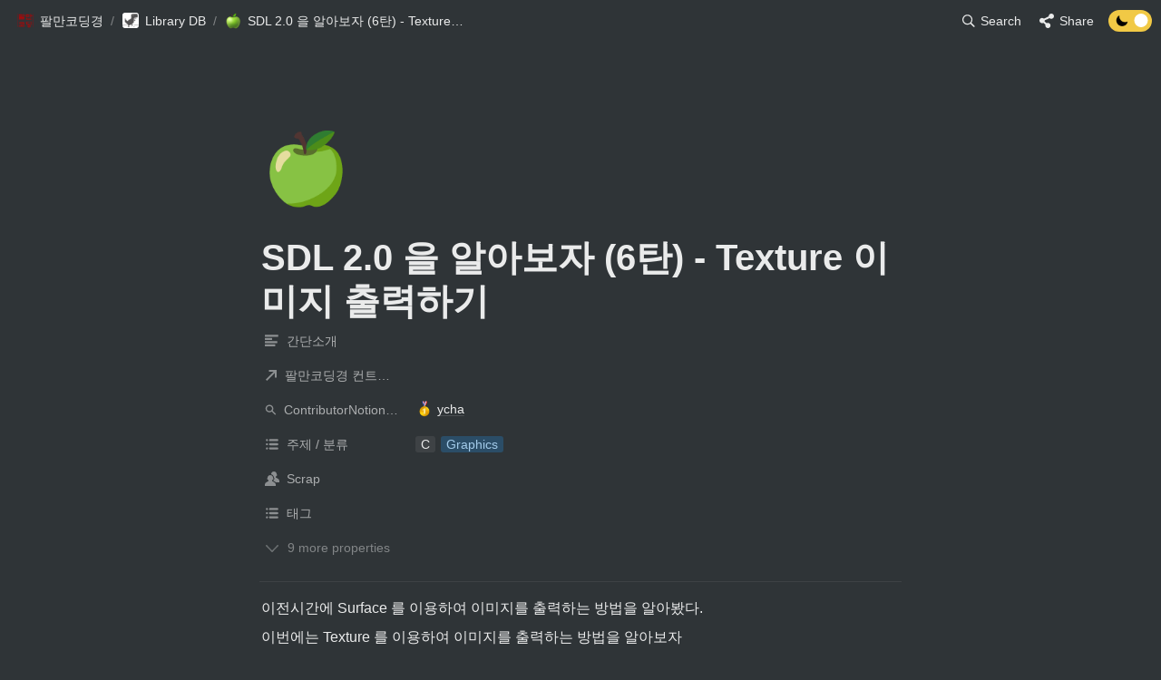

--- FILE ---
content_type: text/html
request_url: https://80000coding.oopy.io/7753186d-6cf4-41d5-bd5a-580b19b8108a
body_size: 219486
content:
<!DOCTYPE html><html><head><meta charSet="utf-8"/><meta name="viewport" content="width=device-width,height=device-height,initial-scale=1,maximum-scale=8,viewport-fit=cover"/><script>window.__OOPY__ = window.__OOPY__ || {};window.__OOPY__.yaml = null</script><meta name="naver-site-verification" content="443dd352899f18804686a6abdc2edb2008260b4e"/><style type="text/css">
  * iframe {
    background-color: transparent !important;
  }
  * iframe::-webkit-scrollbar {
		display: none;
  }
  .light .theme-text {
    color: black;
  }
  .light .theme-text:visited {
    color: black;
  }
  .dark .theme-text {
    color: white;
  }
  .dark .theme-text:visited {
    color: white;
  }
	.notion-gallery-view a {
	 border-radius: 10px !important;
	}
 .notion-image-block img {
	 border-radius: 10px !important;
	}
 .notion-code-block div {
	 border-radius: 10px !important;
	}
 .notion-bookmark-block div {
	 border-radius: 10px !important;
	}
 .notion-callout-block div {
	 border-radius: 10px !important;
	}
 .postblock {
 	 display: flex;
   flex-wrap: wrap;
	 justify-content: space-between;
	 width: 100%;
   height: auto;
   gap: 40px 0px;
   background: 100px;
  }
  .postblock * {
    border-radius: 10px;    
    text-decoration: none; 
  }
  .postblock-divider {
    width: 100%;
    text-align: center;
    font-size: 1.4rem;
    margin: 35px 0 25px 0;
  }
  .postblock-box {
    width: 31.5%;
    height: 180px;
    background: #00000033;
		box-shadow: rgb(15 15 15 / 20%) 0px 0px 0px 1px, rgb(15 15 15 / 20%) 0px 2px 4px;
    display: flex;
    flex-direction: column;

  }
  .postblock-box-title {
    padding: 9px;
    flex: 1 1 0;
    border-radius: 0 0 10px 10px;    
    display: flex;
    flex-direction: column;
    transition: all 0.5s ease-in-out;
  }
  .light .postblock-box-title {
    background: #ffffff;
  }
  .dark .postblock-box-title{
    background: #00000011;
  }
  .postblock-box-title-title {
    font-size: 0.9rem;
  }
  .postblock-box-title-author {
    font-size: 0.7rem;
    color: grey;
  }
  .postblock-box-content {
    border-radius: 10px 10px 0 0;  
    flex: 2 2 0;
    background-size: cover;
  }
  .postblock-box-author {
		padding: 0px;
  }
  .floatIconBorder {
    position: absolute;
    bottom: 32px;
    right: 0px;
    width: 47px;
    height: 29px;
    border-radius: 5px;
    background: none;
    cursor: pointer;
    display: flex;
    align-items: center;
    justify-content: center;
    pointer-events: all;
  }
  .floatIconBorder:before {
    position: absolute;
    top: 0;
    left: 26px;
    transform: rotate(-45deg);
    transform-origin: 0 100%;
    width: 26px;
    height: 42px;
    border-radius: 40px 40px 0 0;
    background-color: #d65076;
    content: "";
    cursor: pointer;
    transition: background .4s;
  }
  .floatIconBorder:after {
    position: absolute;
    top: 0;
    left: 0;
    transform: rotate(45deg);
    transform-origin :100% 100%;
    width: 26px;
    height: 42px;
    border-radius: 40px 40px 0 0;
    background-color: #d65076;
    content: "";
    cursor: pointer;
    transition: background .4s;
  }
  .flaticon {
    position: absolute;
    bottom: 32px;
    right: 0px;
    width: 41px;
    height: 27px;
    border-radius: 5px;
    background: none;
    cursor: pointer;
    transition: background 0.5s ease;
    display: flex;
    align-items: center;
    justify-content: center;
    pointer-events: all;
  }
  .flaticon:before {
    position: absolute;
    top: 0;
    left: 20px;
    transform: rotate(-45deg);
    transform-origin: 0 100%;
    width: 20px;
    height: 36px;
    border-radius: 40px 40px 0 0;
    background-color: #574136;
    content: "";
    cursor: pointer;
    transition: background .4s;
  }
  .flaticon:after {
    position: absolute;
    top: 0;
    left: 0;
    transform: rotate(45deg);
    transform-origin :100% 100%;
    width: 20px;
    height: 36px;
    border-radius: 40px 40px 0 0;
    background-color: #574136;
    content: "";
    cursor: pointer;
    transition: background .4s;
  }
  .flaticon.liked::before,
  .flaticon.liked::after {
    background-color: #d65076;
  }
  .flaticon.liked {
    animation: liked .4s ease;
  }
  @keyframes liked {
    0% {
      transform: scale(.8);
    }
    50% {
      transform: scale(1.1);
    }
    100% {
      transform: scale(1);
    }
  }
  @media (min-width: 1400px) {
    .notion-scroller {
      position: static !important;
    }
    .notion-scroller-options {
      display: none;
    }
    .notion-frame {
      position: relative !important;
    }

    .notion-table_of_contents-block {
      position: absolute !important;
      max-width: 250px;
      height: calc(100% - 660px);
      top: 660px !important;
      transform: translateX(calc((var(--page-max-width) + 250px - 96px) / 2));
    }
    .notion-table_of_contents-block div {
      background-image: none !important;
      white-space: normal !important;
    }
    .notion-table_of_contents-block > div {
      position: sticky !important;
      position: -webkit-sticky !important;
      padding-left: 10px;
      top: 60px;
      border-left: 3px solid rgba(255, 255, 255, 0.2);
    }
  }
  @media (max-width: 1400px) {
    .notion-table_of_contents-block {
      display: none;
    }
  }
</style><script>
  	if (window.location == "https://80000coding.oopy.io/") {
    	if (screen.width <= 720) {
      	window.location.href = "https://80000coding.oopy.io/mobile/";
   		}
    }
    if (window.location == "https://80000coding.oopy.io/mobile") {
    	if (screen.width >= 720) {
      	window.location.href = "https://80000coding.oopy.io";
   		}
    }
  	if (window.location == "https://80000coding.oopy.io/pikachu/") {
    	if (screen.width <= 720) {
      	window.location.href = "https://80000coding.oopy.io/mpikachu/";
   		}
    }
</script><title>SDL 2.0 을 알아보자 (6탄) - Texture 이미지 출력하기</title><meta name="description" content="이전시간에 Surface 를 이용하여 이미지를 출력하는 방법을 알아봤다."/><meta property="og:title" content="SDL 2.0 을 알아보자 (6탄) - Texture 이미지 출력하기"/><meta property="og:description" content="이전시간에 Surface 를 이용하여 이미지를 출력하는 방법을 알아봤다."/><meta property="og:site_name" content="SDL 2.0 을 알아보자 (6탄) - Texture 이미지 출력하기"/><meta property="og:type" content="website"/><meta property="og:url" content="https://80000coding.oopy.io/7753186d-6cf4-41d5-bd5a-580b19b8108a"/><meta name="twitter:card" content="summary_large_image"/><meta name="twitter:title" content="SDL 2.0 을 알아보자 (6탄) - Texture 이미지 출력하기"/><meta name="twitter:description" content="이전시간에 Surface 를 이용하여 이미지를 출력하는 방법을 알아봤다."/><link rel="shortcut icon" type="image" href="https://oopy.lazyrockets.com/api/rest/cdn/image/b7e00b96-458c-440e-aedf-a23d8ad4dd6c.jpeg?d=16"/><link rel="apple-touch-icon" href="https://oopy.lazyrockets.com/api/rest/cdn/image/b7e00b96-458c-440e-aedf-a23d8ad4dd6c.jpeg?d=16"/><link rel="canonical" href="https://80000coding.oopy.io/7753186d-6cf4-41d5-bd5a-580b19b8108a"/><meta name="next-head-count" content="19"/><link data-next-font="" rel="preconnect" href="/" crossorigin="anonymous"/><link rel="preload" href="https://cdn.lazyrockets.com/_next/static/css/1f554d5e2cd9c84a.css" as="style"/><link rel="stylesheet" href="https://cdn.lazyrockets.com/_next/static/css/1f554d5e2cd9c84a.css" data-n-g=""/><link rel="preload" href="https://cdn.lazyrockets.com/_next/static/css/cbab82b64f56a2c5.css" as="style"/><link rel="stylesheet" href="https://cdn.lazyrockets.com/_next/static/css/cbab82b64f56a2c5.css" data-n-p=""/><link rel="preload" href="https://cdn.lazyrockets.com/_next/static/css/2a814f1fd9844dc5.css" as="style"/><link rel="stylesheet" href="https://cdn.lazyrockets.com/_next/static/css/2a814f1fd9844dc5.css"/><link rel="preload" href="https://cdn.lazyrockets.com/_next/static/css/399690a052de08df.css" as="style"/><link rel="stylesheet" href="https://cdn.lazyrockets.com/_next/static/css/399690a052de08df.css"/><noscript data-n-css=""></noscript><script defer="" nomodule="" src="https://cdn.lazyrockets.com/_next/static/chunks/polyfills-c67a75d1b6f99dc8.js"></script><script defer="" src="https://cdn.lazyrockets.com/_next/static/chunks/5810.eadf2ee2b0d28b76.js"></script><script defer="" src="https://cdn.lazyrockets.com/_next/static/chunks/8453.16bd5992287d921b.js"></script><script defer="" src="https://cdn.lazyrockets.com/_next/static/chunks/1635.dda6116d867295af.js"></script><script defer="" src="https://cdn.lazyrockets.com/_next/static/chunks/8357.6c1c592abc1b9bb4.js"></script><script defer="" src="https://cdn.lazyrockets.com/_next/static/chunks/3262886e.a2a286737039bc54.js"></script><script defer="" src="https://cdn.lazyrockets.com/_next/static/chunks/9944.190fbb0b7633031f.js"></script><script defer="" src="https://cdn.lazyrockets.com/_next/static/chunks/1600.dbcaadf0fa2eb499.js"></script><script defer="" src="https://cdn.lazyrockets.com/_next/static/chunks/6680.a361d4c20bae491c.js"></script><script defer="" src="https://cdn.lazyrockets.com/_next/static/chunks/2845.cd0c0ea9d3239337.js"></script><script defer="" src="https://cdn.lazyrockets.com/_next/static/chunks/4711.3822dec2cb79b734.js"></script><script src="https://cdn.lazyrockets.com/_next/static/chunks/webpack-2319ce2ec31dc4e5.js" defer=""></script><script src="https://cdn.lazyrockets.com/_next/static/chunks/framework-a31fb0e66037d890.js" defer=""></script><script src="https://cdn.lazyrockets.com/_next/static/chunks/main-5e8ad880fa778d90.js" defer=""></script><script src="https://cdn.lazyrockets.com/_next/static/chunks/pages/_app-2ef5a9a0d738013d.js" defer=""></script><script src="https://cdn.lazyrockets.com/_next/static/chunks/fec483df-ec55022df2057fa9.js" defer=""></script><script src="https://cdn.lazyrockets.com/_next/static/chunks/5295-4cdcaa63d89ac5e4.js" defer=""></script><script src="https://cdn.lazyrockets.com/_next/static/chunks/6767-8a8114a38dd6a3e3.js" defer=""></script><script src="https://cdn.lazyrockets.com/_next/static/chunks/9770-22ea912702417c2e.js" defer=""></script><script src="https://cdn.lazyrockets.com/_next/static/chunks/2023-54a36bbdb9113f88.js" defer=""></script><script src="https://cdn.lazyrockets.com/_next/static/chunks/6835-ba9c852fb66767e5.js" defer=""></script><script src="https://cdn.lazyrockets.com/_next/static/chunks/9229-0d4f5ec0a09dd550.js" defer=""></script><script src="https://cdn.lazyrockets.com/_next/static/chunks/4665-3fc49e49b27c41a8.js" defer=""></script><script src="https://cdn.lazyrockets.com/_next/static/chunks/pages/%5Bid%5D-01360cf28da46c36.js" defer=""></script><script src="https://cdn.lazyrockets.com/_next/static/92yYEXjamAbpPykJtcZo4/_buildManifest.js" defer=""></script><script src="https://cdn.lazyrockets.com/_next/static/92yYEXjamAbpPykJtcZo4/_ssgManifest.js" defer=""></script></head><body><div id="__next"><div class="css-0"><div style="font-family:&#x27;Gothic A1&#x27;,  ui-sans-serif, -apple-system, BlinkMacSystemFont, &quot;Segoe UI&quot;, Helvetica, &quot;Apple Color Emoji&quot;, Arial, sans-serif, &quot;Segoe UI Emoji&quot;, &quot;Segoe UI Symbol&quot;;font-size:16px;line-height:1.5"><style data-emotion="css-global 1r1t6tq">:root{--emoji-font-family:"Apple Color Emoji","Segoe UI Emoji","NotoColorEmoji","Noto Color Emoji","Segoe UI Symbol","Android Emoji","EmojiSymbols";--page-max-width:900px;--content-max-width:708px;}:root{--page-cover-height:30vh;--page-header-font-size:40px;--page-content-padding-bottom:10vh;}:root .padding{padding-left:calc(96px + env(safe-area-inset-left));padding-right:calc(96px + env(safe-area-inset-right));}:root .width{max-width:100%;width:var(--page-max-width);}@media (max-width: 480px){:root{--page-cover-height:200px;--page-header-font-size:32px;--page-content-padding-bottom:0;}:root .padding{padding-left:calc(24px + env(safe-area-inset-left));padding-right:calc(24px + env(safe-area-inset-right));}:root .width{max-width:100%;width:100%;}}[role="button"]:not([tabindex="-1"]){cursor:pointer;}[role="button"]:not([tabindex="-1"]):hover{background:rgb(71, 76, 80);}[role="button"]:not([tabindex="-1"]):active{background:rgb(63, 68, 71);}[placeholder]:empty::before{content:attr(placeholder);min-height:1em;color:rgba(255, 255, 255, 0.9);-webkit-text-fill-color:rgba(255,255,255,0.25);}body{background-color:rgb(47,52,55);overflow-x:hidden;}@media (max-width: 480px){[role="button"][tabindex="0"]:active{background:none;opacity:0.4;}}@-webkit-keyframes glow{0%{opacity:1;}50%{opacity:0;}100%{opacity:1;}}@keyframes glow{0%{opacity:1;}50%{opacity:0;}100%{opacity:1;}}.admin-halo{position:absolute;top:-4px;bottom:-4px;left:-4px;right:-4px;border-radius:8px;pointer-events:none;background:rgba(255,255,255,0.5);box-shadow:0 0 2px 2px rgba(0, 0, 0, 0.1);-webkit-animation:1s ease glow infinite;animation:1s ease glow infinite;-webkit-animation-delay:200ms;animation-delay:200ms;}*{scroll-margin-top:100px;}.notion-page-mention-token.notion-enable-hover:hover,.notion-external-object-token.notion-enable-hover:hover{cursor:pointer!important;background:rgba(148, 148, 148, 0.15);box-shadow:0 0 0 3px rgb(148 148 148 / 15%);border-radius:1px;}.pageLinkIndicator{display:none!important;}</style><div class="notion-app"><div class="notion-app-inner notion-dark-theme" style="color:rgba(255, 255, 255, 0.9);fill:currentcolor;line-height:1.5"><div class="notion-frame" style="flex-grow:0;flex-shrink:1;display:flex;flex-direction:column;background:rgb(47,52,55);z-index:1"><style data-emotion="css 210txr">.css-210txr{position:-webkit-sticky;position:sticky;top:0;width:100%;z-index:1000000;background-color:rgb(47,52,55);}</style><div class="notion-header css-210txr e1pzqsz02"><style data-emotion="css 1gwnpax">.css-1gwnpax{position:relative;width:100%;height:45px;padding-right:8px;z-index:1;background-color:inherit;}</style><div class="notion-topbar css-1gwnpax e1pzqsz01"><div style="display:flex;justify-content:space-between;align-items:center;position:absolute;height:45px;left:0px;right:0px;bottom:0px;padding-left:12px;padding-right:10px"><div style="display:flex;align-items:center;line-height:1.2;font-size:14px;height:100%;flex-grow:0;margin-right:8px;min-width:0"><div role="button" tabindex="0" style="user-select:none;transition:background 120ms ease-in 0s;cursor:pointer;display:inline-flex;align-items:center;flex-shrink:1;white-space:nowrap;height:24px;border-radius:3px;font-size:inherit;line-height:1.2;min-width:0px;padding-left:6px;padding-right:6px;color:rgba(255, 255, 255, 0.9)"><a href="/7584ff74-79e1-477e-a795-267e321200ad" rel="noopener noreferrer" style="display:flex;text-decoration:none;user-select:none;cursor:pointer;color:inherit;min-width:0"><div style="display:flex;align-items:center;min-width:0"><div class="notion-record-icon" style="user-select:none;transition:background 120ms ease-in 0s;display:flex;align-items:center;justify-content:center;height:20px;width:20px;border-radius:3px;flex-shrink:0;margin-right:6px"><div><div style="width:100%;height:100%"><img role="reader" style="display:block;object-fit:cover;border-radius:3px;width:17.76px;height:17.76px;transition:opacity 100ms ease-out 0s" src="https://oopy.lazyrockets.com/api/v2/notion/image?src=https%3A%2F%2Fs3-us-west-2.amazonaws.com%2Fsecure.notion-static.com%2F838b956c-c69a-47a2-a5eb-82e17c38aab7%2F80000coding_%E1%84%90%E1%85%AE%E1%84%86%E1%85%A7%E1%86%BC.png&amp;blockId=7584ff74-79e1-477e-a795-267e321200ad" class="css-1xdhyk6 e5kxa4l0"/></div></div></div><div style="white-space:nowrap;overflow:hidden;text-overflow:ellipsis;max-width:160px">팔만코딩경</div></div></a></div><span style="margin-left:2px;margin-right:2px;color:rgba(255, 255, 255, 0.4)">/</span><div role="button" tabindex="0" style="user-select:none;transition:background 120ms ease-in 0s;cursor:pointer;display:inline-flex;align-items:center;flex-shrink:1;white-space:nowrap;height:24px;border-radius:3px;font-size:inherit;line-height:1.2;min-width:0px;padding-left:6px;padding-right:6px;color:rgba(255, 255, 255, 0.9)"><a href="/94e689f5-b199-47b1-ab0f-9b5f2d52962b" rel="noopener noreferrer" style="display:flex;text-decoration:none;user-select:none;cursor:pointer;color:inherit;min-width:0"><div style="display:flex;align-items:center;min-width:0"><div class="notion-record-icon" style="user-select:none;transition:background 120ms ease-in 0s;display:flex;align-items:center;justify-content:center;height:20px;width:20px;border-radius:3px;flex-shrink:0;margin-right:6px"><div><div style="width:100%;height:100%"><img role="reader" style="display:block;object-fit:cover;border-radius:3px;width:17.76px;height:17.76px;transition:opacity 100ms ease-out 0s" src="https://oopy.lazyrockets.com/api/v2/notion/image?src=https%3A%2F%2Fres.cloudinary.com%2Fdgggcrkxq%2Fimage%2Fupload%2Fv1567049344%2Fnoticon%2Fndyja5zxtcwljjfpxz5q.gif&amp;collectionId=38e44fee-7379-490e-bc2d-d45ad1f467b5" class="css-1xdhyk6 e5kxa4l0"/></div></div></div><div style="white-space:nowrap;overflow:hidden;text-overflow:ellipsis;max-width:160px">Library DB</div></div></a></div><span style="margin-left:2px;margin-right:2px;color:rgba(255, 255, 255, 0.4)">/</span><div role="button" tabindex="0" style="user-select:none;transition:background 120ms ease-in 0s;cursor:pointer;display:inline-flex;align-items:center;flex-shrink:1;white-space:nowrap;height:24px;border-radius:3px;font-size:inherit;line-height:1.2;min-width:0px;padding-left:6px;padding-right:6px;color:rgba(255, 255, 255, 0.9)"><a href="/7753186d-6cf4-41d5-bd5a-580b19b8108a" rel="noopener noreferrer" style="display:flex;text-decoration:none;user-select:none;cursor:pointer;color:inherit;min-width:0"><div style="display:flex;align-items:center;min-width:0"><div class="notion-record-icon" style="user-select:none;transition:background 120ms ease-in 0s;display:flex;align-items:center;justify-content:center;height:20px;width:20px;border-radius:3px;flex-shrink:0;margin-right:6px"><div style="display:flex;align-items:center;justify-content:center;width:100%;height:100%"><div style="width:90%;height:90%;font-size:18px;line-height:1.1;margin-left:0;color:black"><style data-emotion="css ynn4k5">.css-ynn4k5{width:1em;height:1em;line-height:1em;background-repeat:no-repeat;background:url("https://cdn.lazyrockets.com/_next/static/media/emoji.0d02c5b5.png");background-position-x:10.16949152542373%;background-position-y:35.59322033898305%;-webkit-background-size:6000% 6000%;background-size:6000% 6000%;}</style><img class="notion-emoji css-ynn4k5" src="[data-uri]" style="width:100%;height:100%"/></div></div></div><div style="white-space:nowrap;overflow:hidden;text-overflow:ellipsis;max-width:240px">SDL 2.0 을 알아보자 (6탄) - Texture 이미지 출력하기</div></div></a></div></div><div style="flex:1"></div><style data-emotion="css nkjb6j">.css-nkjb6j{-webkit-user-select:none;-moz-user-select:none;-ms-user-select:none;user-select:none;-webkit-transition:background 20ms ease-in 0s;transition:background 20ms ease-in 0s;cursor:pointer;display:-webkit-inline-box;display:-webkit-inline-flex;display:-ms-inline-flexbox;display:inline-flex;-webkit-align-items:center;-webkit-box-align:center;-ms-flex-align:center;align-items:center;-webkit-flex-shrink:0;-ms-flex-negative:0;flex-shrink:0;white-space:nowrap;height:28px;border-radius:3px;font-size:14px;line-height:1.2;min-width:0px;padding-left:8px;padding-right:8px;}</style><div class="search-button css-nkjb6j" role="button" tabindex="0" aria-label="Search" style="margin-right:4px"><style data-emotion="css 1lml5mf">.css-1lml5mf{width:14px;height:14px;display:block;fill:inherit;-webkit-flex-shrink:0;-ms-flex-negative:0;flex-shrink:0;-webkit-backface-visibility:hidden;backface-visibility:hidden;}</style><svg viewBox="0 0 17 17" class="searchNew css-1lml5mf"><path d="M6.78027 13.6729C8.24805 13.6729 9.60156 13.1982 10.709 12.4072L14.875 16.5732C15.0684 16.7666 15.3232 16.8633 15.5957 16.8633C16.167 16.8633 16.5713 16.4238 16.5713 15.8613C16.5713 15.5977 16.4834 15.3516 16.29 15.1582L12.1504 11.0098C13.0205 9.86719 13.5391 8.45215 13.5391 6.91406C13.5391 3.19629 10.498 0.155273 6.78027 0.155273C3.0625 0.155273 0.0214844 3.19629 0.0214844 6.91406C0.0214844 10.6318 3.0625 13.6729 6.78027 13.6729ZM6.78027 12.2139C3.87988 12.2139 1.48047 9.81445 1.48047 6.91406C1.48047 4.01367 3.87988 1.61426 6.78027 1.61426C9.68066 1.61426 12.0801 4.01367 12.0801 6.91406C12.0801 9.81445 9.68066 12.2139 6.78027 12.2139Z"></path></svg><style data-emotion="css 2svcoa">.css-2svcoa{display:none;}@media (min-width: 480px){.css-2svcoa{display:block;margin-left:6px;}}</style><span class="css-2svcoa">Search</span></div><style data-emotion="css 1op0dux">.css-1op0dux{-webkit-user-select:none;-moz-user-select:none;-ms-user-select:none;user-select:none;-webkit-transition:background 20ms ease-in 0s;transition:background 20ms ease-in 0s;cursor:pointer;display:-webkit-inline-box;display:-webkit-inline-flex;display:-ms-inline-flexbox;display:inline-flex;-webkit-align-items:center;-webkit-box-align:center;-ms-flex-align:center;align-items:center;-webkit-flex-shrink:0;-ms-flex-negative:0;flex-shrink:0;white-space:nowrap;height:28px;border-radius:3px;font-size:14px;line-height:1.2;min-width:0px;padding-left:8px;padding-right:8px;color:rgba(255, 255, 255, 0.9);}</style><div role="button" tabindex="0" class="share-button css-1op0dux e1pzqsz00"><svg style="width:16px;height:16px;display:block;fill:rgba(255, 255, 255, 0.9);flex-shrink:0;backface-visibility:hidden;flex-grow:0" x="0px" y="0px" width="483px" height="483px" viewBox="0 0 483 483"><g><path d="M395.72,0c-48.204,0-87.281,39.078-87.281,87.281c0,2.036,0.164,4.03,0.309,6.029l-161.233,75.674 c-15.668-14.971-36.852-24.215-60.231-24.215c-48.204,0.001-87.282,39.079-87.282,87.282c0,48.204,39.078,87.281,87.281,87.281 c15.206,0,29.501-3.907,41.948-10.741l69.789,58.806c-3.056,8.896-4.789,18.396-4.789,28.322c0,48.204,39.078,87.281,87.281,87.281 c48.205,0,87.281-39.078,87.281-87.281s-39.077-87.281-87.281-87.281c-15.205,0-29.5,3.908-41.949,10.74l-69.788-58.805 c3.057-8.891,4.789-18.396,4.789-28.322c0-2.035-0.164-4.024-0.308-6.029l161.232-75.674c15.668,14.971,36.852,24.215,60.23,24.215 c48.203,0,87.281-39.078,87.281-87.281C482.999,39.079,443.923,0,395.72,0z"></path></g></svg><style data-emotion="css l1m683">.css-l1m683{display:none;margin-left:6px;}@media (min-width: 480px){.css-l1m683{display:block;}}</style><span class="css-l1m683">Share</span></div><style data-emotion="css jgkbgb">.css-jgkbgb{height:24px;margin-left:8px;}</style><div style="height:24px" class="css-jgkbgb e6eld7i0"><label aria-label="Turn off the dark mode"><div class="theme-button" style="position:relative;display:inline-block;text-align:left;opacity:1;direction:ltr;border-radius:12px;-webkit-transition:opacity 0.25s;-moz-transition:opacity 0.25s;transition:opacity 0.25s;touch-action:none;-webkit-tap-highlight-color:rgba(0, 0, 0, 0);-webkit-user-select:none;-moz-user-select:none;-ms-user-select:none;user-select:none"><div class="react-switch-bg" style="height:24px;width:48px;margin:0;position:relative;background:#F1C945;border-radius:12px;cursor:pointer;-webkit-transition:background 0.25s;-moz-transition:background 0.25s;transition:background 0.25s"><div style="height:24px;width:29.5px;position:relative;opacity:1;pointer-events:none;-webkit-transition:opacity 0.25s;-moz-transition:opacity 0.25s;transition:opacity 0.25s"><img src="https://cdn.lazyrockets.com/_next/static/media/dark-mode.4361da89.png" alt="moon" style="position:absolute;top:50%;left:50%;transform:translate(-50%, -50%);width:16px;height:16px"/></div><div style="height:24px;width:29.5px;position:absolute;opacity:0;right:0;top:0;pointer-events:none;-webkit-transition:opacity 0.25s;-moz-transition:opacity 0.25s;transition:opacity 0.25s"><img src="https://cdn.lazyrockets.com/_next/static/media/light-mode.1da8c58f.png" alt="sun" style="position:absolute;top:50%;left:50%;transform:translate(-50%, -50%);width:16px;height:16px"/></div></div><div class="react-switch-handle" style="height:15px;width:15px;background:#ffffff;display:inline-block;cursor:pointer;border-radius:50%;position:absolute;transform:translateX(28.5px);top:4.5px;outline:0;border:0;-webkit-transition:background-color 0.25s, transform 0.25s, box-shadow 0.15s;-moz-transition:background-color 0.25s, transform 0.25s, box-shadow 0.15s;transition:background-color 0.25s, transform 0.25s, box-shadow 0.15s"></div><input type="checkbox" role="switch" aria-checked="true" style="border:0;clip:rect(0 0 0 0);height:1px;margin:-1px;overflow:hidden;padding:0;position:absolute;width:1px" checked=""/></div></label></div></div></div><div class="scroll-progress-bar" style="max-width:100%;width:0%;height:2px;background:rgb(244, 3, 3)"></div></div><div class="notion-scroller vertical horizontal" style="position:relative;z-index:1;flex-grow:1;margin-right:0px;margin-bottom:0px"><div style="display:flex;flex-direction:column;width:100%;align-items:center;flex-shrink:0;flex-grow:0"><div class="width padding"><div style="user-select:none;display:flex;align-items:center;justify-content:center;height:78px;width:78px;border-radius:3px;flex-shrink:0;margin-top:96px;margin-left:3px;margin-bottom:0px;align-self:flex-start;position:relative;z-index:1" class="page-icon"><div style="display:flex;align-items:center;justify-content:center;width:100%;height:100%"><div style="width:100%;height:100%;font-size:78px;line-height:1.1;margin-left:0;color:black"><span role="img" style="font-family:var(--emoji-font-family);line-height:1em;white-space:nowrap">🍏</span></div></div></div><style data-emotion="css nk1qf1">.css-nk1qf1{display:-webkit-box;display:-webkit-flex;display:-ms-flexbox;display:flex;-webkit-box-pack:start;-ms-flex-pack:start;-webkit-justify-content:flex-start;justify-content:flex-start;-webkit-box-flex-wrap:wrap;-webkit-flex-wrap:wrap;-ms-flex-wrap:wrap;flex-wrap:wrap;margin-left:-1px;pointer-events:none;height:24px;margin-top:8px;margin-bottom:4px;}@media (max-width: 480px){.css-nk1qf1{height:auto;margin-top:16px;margin-bottom:32px;}}</style><div class="notion-page-controls css-nk1qf1 e1stv1eg0"></div><div data-block-id="7753186d-6cf4-41d5-bd5a-580b19b8108a" class="notion-page-block" style="color:rgba(255, 255, 255, 0.9);font-weight:700;font-size:var(--page-header-font-size);line-height:1.2;cursor:text;display:flex;align-items:center;font-family:&#x27;Gothic A1&#x27;, ui-sans-serif, -apple-system, BlinkMacSystemFont, &quot;Segoe UI&quot;, Helvetica, &quot;Apple Color Emoji&quot;, Arial, sans-serif, &quot;Segoe UI Emoji&quot;, &quot;Segoe UI Symbol&quot;"><h1 class="page-title" contenteditable="false" spellcheck="true" placeholder="Untitled" data-root="true" style="font-weight:700;font-size:var(--page-header-font-size);margin:0;max-width:100%;width:100%;white-space:pre-wrap;word-break:break-word;padding:3px 2px"><span data-token-index="0">SDL 2.0 을 알아보자 (6탄) - Texture 이미지 출력하기</span></h1></div></div></div><div style="width:100%;display:flex;flex-direction:column;align-items:center;flex-shrink:0;flex-grow:0"><div class="width padding"><div><div style="width:100%;font-size:14px"><div style="width:100%;max-width:100%;margin:0px auto"><div><div style="padding-inline-start:0;padding-bottom:20px"><div style="display:flex;padding-bottom:4px"><style data-emotion="css 1wzilbu">.css-1wzilbu{display:-webkit-box;display:-webkit-flex;display:-ms-flexbox;display:flex;-webkit-align-items:center;-webkit-box-align:center;-ms-flex-align:center;align-items:center;height:34px;width:160px;-webkit-flex:0 0 auto;-ms-flex:0 0 auto;flex:0 0 auto;color:rgba(255,255,255,0.6);}@media (max-width: 480px){.css-1wzilbu{width:120px;}}</style><div class="css-1wzilbu"><div style="width:22px;margin-left:-22px"></div><div style="display:flex;align-items:center;height:100%;width:100%;padding:0px 6px"><div style="display:flex;align-items:center;line-height:120%;font-size:14px;min-width:0px"><svg viewBox="0 0 14 14" class="typesText" style="width:16px;height:16px;fill:rgba(255,255,255,0.45);margin-right:8px"><path d="M7,4.56818 C7,4.29204 6.77614,4.06818 6.5,4.06818 L0.5,4.06818 C0.223858,4.06818 0,4.29204 0,4.56818 L0,5.61364 C0,5.88978 0.223858,6.11364 0.5,6.11364 L6.5,6.11364 C6.77614,6.11364 7,5.88978 7,5.61364 L7,4.56818 Z M0.5,1 C0.223858,1 0,1.223858 0,1.5 L0,2.54545 C0,2.8216 0.223858,3.04545 0.5,3.04545 L12.5,3.04545 C12.7761,3.04545 13,2.8216 13,2.54545 L13,1.5 C13,1.223858 12.7761,1 12.5,1 L0.5,1 Z M0,8.68182 C0,8.95796 0.223858,9.18182 0.5,9.18182 L11.5,9.18182 C11.7761,9.18182 12,8.95796 12,8.68182 L12,7.63636 C12,7.36022 11.7761,7.13636 11.5,7.13636 L0.5,7.13636 C0.223858,7.13636 0,7.36022 0,7.63636 L0,8.68182 Z M0,11.75 C0,12.0261 0.223858,12.25 0.5,12.25 L9.5,12.25 C9.77614,12.25 10,12.0261 10,11.75 L10,10.70455 C10,10.4284 9.77614,10.20455 9.5,10.20455 L0.5,10.20455 C0.223858,10.20455 0,10.4284 0,10.70455 L0,11.75 Z"></path></svg><div style="white-space:nowrap;overflow:hidden;text-overflow:ellipsis">간단소개</div></div></div></div><div style="display:flex;margin-left:4px;height:100%;flex:1 1 auto;flex-direction:column;min-width:0px"><div style="user-select:auto;transition:background 20ms ease-in 0s;display:flex;align-items:center;border-radius:3px;width:100%;min-height:34px;font-size:14px;overflow:hidden;padding:6px 8px 7px"><span style="line-height:1.5;white-space:pre-wrap;word-break:break-word"></span></div></div></div><div style="display:flex;padding-bottom:4px"><div class="css-1wzilbu"><div style="width:22px;margin-left:-22px"></div><div style="display:flex;align-items:center;height:100%;width:100%;padding:0px 6px"><div style="display:flex;align-items:center;line-height:120%;font-size:14px;min-width:0px"><svg viewBox="0 0 14 14" class="typesRelation" style="width:16px;height:16px;fill:rgba(255,255,255,0.45);margin-right:8px"><polygon points="4.5 1 4.5 3 9.586 3 1 11.586 2.414 13 11 4.414 11 9.5 13 9.5 13 1"></polygon></svg><div style="white-space:nowrap;overflow:hidden;text-overflow:ellipsis">팔만코딩경 컨트리뷰터</div></div></div></div><div style="display:flex;margin-left:4px;height:100%;flex:1 1 auto;flex-direction:column;min-width:0px"></div></div><div style="display:flex;padding-bottom:4px"><div class="css-1wzilbu"><div style="width:22px;margin-left:-22px"></div><div style="display:flex;align-items:center;height:100%;width:100%;padding:0px 6px"><div style="display:flex;align-items:center;line-height:120%;font-size:14px;min-width:0px"><svg viewBox="0 0 18 18" class="typesRollup" style="width:16px;height:16px;fill:rgba(255,255,255,0.45);margin-right:8px"><path d="M17,15.6l-5.119-5.119C12.583,9.499,13,8.299,13,7c0-3.314-2.686-6-6-6S1,3.686,1,7s2.686,6,6,6 c1.299,0,2.499-0.417,3.481-1.119L15.6,17L17,15.6z M7,11c-2.209,0-4-1.791-4-4c0-2.209,1.791-4,4-4s4,1.791,4,4 C11,9.209,9.209,11,7,11z"></path></svg><div style="white-space:nowrap;overflow:hidden;text-overflow:ellipsis">ContributorNotionAccount</div></div></div></div><div style="display:flex;margin-left:4px;height:100%;flex:1 1 auto;flex-direction:column;min-width:0px"></div></div><div style="display:flex;padding-bottom:4px"><div class="css-1wzilbu"><div style="width:22px;margin-left:-22px"></div><div style="display:flex;align-items:center;height:100%;width:100%;padding:0px 6px"><div style="display:flex;align-items:center;line-height:120%;font-size:14px;min-width:0px"><svg viewBox="0 0 14 14" class="typesMultipleSelect" style="width:16px;height:16px;fill:rgba(255,255,255,0.45);margin-right:8px"><path d="M4,3 C4,2.447715 4.447715,2 5,2 L12,2 C12.5523,2 13,2.447716 13,3 C13,3.55228 12.5523,4 12,4 L5,4 C4.447715,4 4,3.55228 4,3 Z M4,7 C4,6.447715 4.447715,6 5,6 L12,6 C12.5523,6 13,6.447716 13,7 C13,7.55228 12.5523,8 12,8 L5,8 C4.447715,8 4,7.55228 4,7 Z M4,11 C4,10.447715 4.447715,10 5,10 L12,10 C12.5523,10 13,10.447716 13,11 C13,11.55228 12.5523,12 12,12 L5,12 C4.447715,12 4,11.55228 4,11 Z M2,4 C1.44771525,4 1,3.55228475 1,3 C1,2.44771525 1.44771525,2 2,2 C2.55228475,2 3,2.44771525 3,3 C3,3.55228475 2.55228475,4 2,4 Z M2,8 C1.44771525,8 1,7.55228475 1,7 C1,6.44771525 1.44771525,6 2,6 C2.55228475,6 3,6.44771525 3,7 C3,7.55228475 2.55228475,8 2,8 Z M2,12 C1.44771525,12 1,11.5522847 1,11 C1,10.4477153 1.44771525,10 2,10 C2.55228475,10 3,10.4477153 3,11 C3,11.5522847 2.55228475,12 2,12 Z"></path></svg><div style="white-space:nowrap;overflow:hidden;text-overflow:ellipsis">주제 / 분류</div></div></div></div><div style="display:flex;margin-left:4px;height:100%;flex:1 1 auto;flex-direction:column;min-width:0px"><div style="user-select:auto;transition:background 20ms ease-in 0s;display:flex;align-items:center;border-radius:3px;width:100%;min-height:34px;font-size:14px;overflow:hidden;padding:0px 8px"><div style="display:flex;flex-wrap:wrap;padding-top:8px;padding-bottom:2px"><div role="button" tabindex="-1" aria-disabled="true" style="display:flex;align-items:center;flex-shrink:0;min-width:0px;height:18px;border-radius:3px;padding-left:6px;padding-right:6px;font-size:14px;line-height:120%;color:rgb(234, 235, 235);background:rgb(62, 66, 69);margin:0px 6px 6px 0px"><div style="white-space:nowrap;overflow:hidden;text-overflow:ellipsis">C</div></div><div role="button" tabindex="-1" aria-disabled="true" style="display:flex;align-items:center;flex-shrink:0;min-width:0px;height:18px;border-radius:3px;padding-left:6px;padding-right:6px;font-size:14px;line-height:120%;color:rgb(163, 203, 234);background:rgb(43, 77, 103);margin:0px 6px 6px 0px"><div style="white-space:nowrap;overflow:hidden;text-overflow:ellipsis">Graphics</div></div></div></div></div></div><div style="display:flex;padding-bottom:4px"><div class="css-1wzilbu"><div style="width:22px;margin-left:-22px"></div><div style="display:flex;align-items:center;height:100%;width:100%;padding:0px 6px"><div style="display:flex;align-items:center;line-height:120%;font-size:14px;min-width:0px"><svg viewBox="0 0 14 14" class="typesPerson" style="width:16px;height:16px;fill:rgba(255,255,255,0.45);margin-right:8px"><path d="M9.625,10.8465 C8.91187,10.2891 8.12088,9.926 7,9.26013 L7,8.71938 C7.21175,8.47612 7.392,8.176 7.53813,7.83213 C7.94587,7.7315 8.3125,7.33425 8.3125,7 C8.3125,6.51788 8.1095,6.32713 7.8715,6.17137 C7.8715,6.15562 7.875,6.14162 7.875,6.125 C7.875,5.41362 7.4375,3.5 5.25,3.5 C3.0625,3.5 2.625,5.4145 2.625,6.125 C2.625,6.14162 2.6285,6.15562 2.6285,6.17137 C2.3905,6.32713 2.1875,6.51788 2.1875,7 C2.1875,7.33425 2.55413,7.7315 2.96187,7.833 C3.108,8.176 3.28825,8.47612 3.5,8.71938 L3.5,9.26013 C2.37912,9.92513 1.58812,10.2882 0.875,10.8465 C0.041125,11.4984 0,12.4688 0,14 L10.5,14 C10.5,12.4688 10.4589,11.4984 9.625,10.8465 Z M13.125,7.3465 C12.4119,6.78912 11.6209,6.426 10.5,5.76013 L10.5,5.21938 C10.7118,4.97613 10.892,4.676 11.0381,4.33213 C11.4459,4.2315 11.8125,3.83425 11.8125,3.5 C11.8125,3.01787 11.6095,2.82713 11.3715,2.67138 C11.3715,2.65562 11.375,2.64162 11.375,2.625 C11.375,1.91363 10.9375,0 8.75,0 C6.5625,0 6.125,1.9145 6.125,2.625 C6.125,2.64162 6.1285,2.65562 6.1285,2.67138 C6.11188,2.68275 6.09787,2.69588 6.08125,2.70725 C7.83212,3.066 8.59688,4.54825 8.72813,5.74787 C8.97575,6.00863 9.1875,6.39625 9.1875,7 C9.1875,7.60288 8.771,8.20312 8.18388,8.51462 C8.127,8.624 8.06662,8.729 8.00275,8.82962 C8.155,8.91537 8.30025,8.99675 8.44025,9.07463 C9.08075,9.4325 9.63375,9.74137 10.164,10.1561 C10.3022,10.2638 10.4204,10.3801 10.5289,10.4991 L14,10.4991 C14,8.96875 13.9589,7.99837 13.125,7.3465 Z"></path></svg><div style="white-space:nowrap;overflow:hidden;text-overflow:ellipsis">Scrap</div></div></div></div><div style="display:flex;margin-left:4px;height:100%;flex:1 1 auto;flex-direction:column;min-width:0px"><div style="user-select:auto;transition:background 20ms ease-in 0s;display:flex;align-items:center;border-radius:3px;width:100%;min-height:34px;font-size:14px;overflow:hidden;padding:0px 8px"><div style="display:flex;flex-wrap:wrap;padding-top:8px;padding-bottom:2px"></div></div></div></div><div style="display:flex;padding-bottom:4px"><div class="css-1wzilbu"><div style="width:22px;margin-left:-22px"></div><div style="display:flex;align-items:center;height:100%;width:100%;padding:0px 6px"><div style="display:flex;align-items:center;line-height:120%;font-size:14px;min-width:0px"><svg viewBox="0 0 14 14" class="typesMultipleSelect" style="width:16px;height:16px;fill:rgba(255,255,255,0.45);margin-right:8px"><path d="M4,3 C4,2.447715 4.447715,2 5,2 L12,2 C12.5523,2 13,2.447716 13,3 C13,3.55228 12.5523,4 12,4 L5,4 C4.447715,4 4,3.55228 4,3 Z M4,7 C4,6.447715 4.447715,6 5,6 L12,6 C12.5523,6 13,6.447716 13,7 C13,7.55228 12.5523,8 12,8 L5,8 C4.447715,8 4,7.55228 4,7 Z M4,11 C4,10.447715 4.447715,10 5,10 L12,10 C12.5523,10 13,10.447716 13,11 C13,11.55228 12.5523,12 12,12 L5,12 C4.447715,12 4,11.55228 4,11 Z M2,4 C1.44771525,4 1,3.55228475 1,3 C1,2.44771525 1.44771525,2 2,2 C2.55228475,2 3,2.44771525 3,3 C3,3.55228475 2.55228475,4 2,4 Z M2,8 C1.44771525,8 1,7.55228475 1,7 C1,6.44771525 1.44771525,6 2,6 C2.55228475,6 3,6.44771525 3,7 C3,7.55228475 2.55228475,8 2,8 Z M2,12 C1.44771525,12 1,11.5522847 1,11 C1,10.4477153 1.44771525,10 2,10 C2.55228475,10 3,10.4477153 3,11 C3,11.5522847 2.55228475,12 2,12 Z"></path></svg><div style="white-space:nowrap;overflow:hidden;text-overflow:ellipsis">태그</div></div></div></div><div style="display:flex;margin-left:4px;height:100%;flex:1 1 auto;flex-direction:column;min-width:0px"><div style="user-select:auto;transition:background 20ms ease-in 0s;display:flex;align-items:center;border-radius:3px;width:100%;min-height:34px;font-size:14px;overflow:hidden;padding:0px 8px"><div style="display:flex;flex-wrap:wrap;padding-top:8px;padding-bottom:2px"></div></div></div></div><style data-emotion="css 1n4k39t">.css-1n4k39t{-webkit-user-select:none;-moz-user-select:none;-ms-user-select:none;user-select:none;-webkit-transition:background 20ms ease-in 0s;transition:background 20ms ease-in 0s;cursor:pointer;display:-webkit-box;display:-webkit-flex;display:-ms-flexbox;display:flex;-webkit-align-items:center;-webkit-box-align:center;-ms-flex-align:center;align-items:center;color:rgba(255, 255, 255, 0.4);border-radius:3px;padding-left:6px;padding-right:6px;height:34px;width:200px;}</style><div class="property-button css-1n4k39t" role="button" tabindex="0"><style data-emotion="css s9dcu1">.css-s9dcu1{margin-top:1px;margin-right:9px;-webkit-transform:rotateZ(0deg);-moz-transform:rotateZ(0deg);-ms-transform:rotateZ(0deg);transform:rotateZ(0deg);}</style><style data-emotion="css 1n4lt24">.css-1n4lt24{width:16px;height:16px;display:block;fill:rgba(202, 204, 206, 0.4);-webkit-flex-shrink:0;-ms-flex-negative:0;flex-shrink:0;-webkit-backface-visibility:hidden;backface-visibility:hidden;margin-top:1px;margin-right:9px;-webkit-transform:rotateZ(0deg);-moz-transform:rotateZ(0deg);-ms-transform:rotateZ(0deg);transform:rotateZ(0deg);}</style><svg viewBox="0 0 16 16" class="css-1n4lt24"><path d="M8.004 12a.72.72 0 00.54-.237l6.238-6.487A.735.735 0 0015 4.753c0-.426-.314-.753-.733-.753a.76.76 0 00-.524.213l-5.739 5.955-5.747-5.955A.73.73 0 001.733 4C1.314 4 1 4.327 1 4.753c0 .204.08.384.218.531l6.238 6.479a.751.751 0 00.548.237z"></path></svg><style data-emotion="css jtf5d">.css-jtf5d{white-space:nowrap;overflow:hidden;text-overflow:ellipsis;min-width:0px;}</style><div class="css-jtf5d">9 more properties</div></div></div></div></div></div><div style="height:1px;background:rgba(255, 255, 255, 0.07);margin-bottom:8px"></div></div></div></div><div class="notion-page-content width padding" style="flex-shrink:0;flex-grow:1;max-width:100%;display:flex;align-items:center;flex-direction:column;color:rgba(255, 255, 255, 0.9);padding-top:5px;padding-bottom:var(--page-content-padding-bottom);margin:0 auto;font-size:16px;line-height:1.5;font-family:&#x27;Gothic A1&#x27;,  ui-sans-serif, -apple-system, BlinkMacSystemFont, &quot;Segoe UI&quot;, Helvetica, &quot;Apple Color Emoji&quot;, Arial, sans-serif, &quot;Segoe UI Emoji&quot;, &quot;Segoe UI Symbol&quot;"><div data-block-id="4cc0ace9-969c-4807-88a7-63ea15da3dfb" class="notion-table_of_contents-block" style="width:100%;margin-top:2px;margin-bottom:4px"><div style="position:relative"><div style="color:rgba(255,255,255,0.6);fill:rgba(255,255,255,0.6)"><a rel="noopener noreferrer" style="display:block;color:inherit;text-decoration:none"><div role="button" tabindex="0" style="user-select:none;transition:background 120ms ease-in 0s;cursor:pointer;width:100%"><div style="padding:6px 2px;font-size:14px;line-height:1.3;display:flex;align-items:center;margin-left:0"><div style="white-space:nowrap;overflow:hidden;text-overflow:ellipsis;background-image:linear-gradient(to right, rgba(255, 255, 255, 0.14) 0%, rgba(255, 255, 255, 0.14) 100%);background-repeat:repeat-x;background-position:0px 100%;background-size:100% 1px">사전 준비</div></div></div></a></div><div style="color:rgba(255,255,255,0.6);fill:rgba(255,255,255,0.6)"><a rel="noopener noreferrer" style="display:block;color:inherit;text-decoration:none"><div role="button" tabindex="0" style="user-select:none;transition:background 120ms ease-in 0s;cursor:pointer;width:100%"><div style="padding:6px 2px;font-size:14px;line-height:1.3;display:flex;align-items:center;margin-left:0"><div style="white-space:nowrap;overflow:hidden;text-overflow:ellipsis;background-image:linear-gradient(to right, rgba(255, 255, 255, 0.14) 0%, rgba(255, 255, 255, 0.14) 100%);background-repeat:repeat-x;background-position:0px 100%;background-size:100% 1px">이미지 불러오기</div></div></div></a></div><div style="color:rgba(255,255,255,0.6);fill:rgba(255,255,255,0.6)"><a rel="noopener noreferrer" style="display:block;color:inherit;text-decoration:none"><div role="button" tabindex="0" style="user-select:none;transition:background 120ms ease-in 0s;cursor:pointer;width:100%"><div style="padding:6px 2px;font-size:14px;line-height:1.3;display:flex;align-items:center;margin-left:24px"><div style="white-space:nowrap;overflow:hidden;text-overflow:ellipsis;background-image:linear-gradient(to right, rgba(255, 255, 255, 0.14) 0%, rgba(255, 255, 255, 0.14) 100%);background-repeat:repeat-x;background-position:0px 100%;background-size:100% 1px">SDL_CreateTextureFromSurface</div></div></div></a></div><div style="color:rgba(255,255,255,0.6);fill:rgba(255,255,255,0.6)"><a rel="noopener noreferrer" style="display:block;color:inherit;text-decoration:none"><div role="button" tabindex="0" style="user-select:none;transition:background 120ms ease-in 0s;cursor:pointer;width:100%"><div style="padding:6px 2px;font-size:14px;line-height:1.3;display:flex;align-items:center;margin-left:48px"><div style="white-space:nowrap;overflow:hidden;text-overflow:ellipsis;background-image:linear-gradient(to right, rgba(255, 255, 255, 0.14) 0%, rgba(255, 255, 255, 0.14) 100%);background-repeat:repeat-x;background-position:0px 100%;background-size:100% 1px">function</div></div></div></a></div><div style="color:rgba(255,255,255,0.6);fill:rgba(255,255,255,0.6)"><a rel="noopener noreferrer" style="display:block;color:inherit;text-decoration:none"><div role="button" tabindex="0" style="user-select:none;transition:background 120ms ease-in 0s;cursor:pointer;width:100%"><div style="padding:6px 2px;font-size:14px;line-height:1.3;display:flex;align-items:center;margin-left:48px"><div style="white-space:nowrap;overflow:hidden;text-overflow:ellipsis;background-image:linear-gradient(to right, rgba(255, 255, 255, 0.14) 0%, rgba(255, 255, 255, 0.14) 100%);background-repeat:repeat-x;background-position:0px 100%;background-size:100% 1px">parameters</div></div></div></a></div><div style="color:rgba(255,255,255,0.6);fill:rgba(255,255,255,0.6)"><a rel="noopener noreferrer" style="display:block;color:inherit;text-decoration:none"><div role="button" tabindex="0" style="user-select:none;transition:background 120ms ease-in 0s;cursor:pointer;width:100%"><div style="padding:6px 2px;font-size:14px;line-height:1.3;display:flex;align-items:center;margin-left:48px"><div style="white-space:nowrap;overflow:hidden;text-overflow:ellipsis;background-image:linear-gradient(to right, rgba(255, 255, 255, 0.14) 0%, rgba(255, 255, 255, 0.14) 100%);background-repeat:repeat-x;background-position:0px 100%;background-size:100% 1px">return value</div></div></div></a></div><div style="color:rgba(255,255,255,0.6);fill:rgba(255,255,255,0.6)"><a rel="noopener noreferrer" style="display:block;color:inherit;text-decoration:none"><div role="button" tabindex="0" style="user-select:none;transition:background 120ms ease-in 0s;cursor:pointer;width:100%"><div style="padding:6px 2px;font-size:14px;line-height:1.3;display:flex;align-items:center;margin-left:48px"><div style="white-space:nowrap;overflow:hidden;text-overflow:ellipsis;background-image:linear-gradient(to right, rgba(255, 255, 255, 0.14) 0%, rgba(255, 255, 255, 0.14) 100%);background-repeat:repeat-x;background-position:0px 100%;background-size:100% 1px">example</div></div></div></a></div><div style="color:rgba(255,255,255,0.6);fill:rgba(255,255,255,0.6)"><a rel="noopener noreferrer" style="display:block;color:inherit;text-decoration:none"><div role="button" tabindex="0" style="user-select:none;transition:background 120ms ease-in 0s;cursor:pointer;width:100%"><div style="padding:6px 2px;font-size:14px;line-height:1.3;display:flex;align-items:center;margin-left:0"><div style="white-space:nowrap;overflow:hidden;text-overflow:ellipsis;background-image:linear-gradient(to right, rgba(255, 255, 255, 0.14) 0%, rgba(255, 255, 255, 0.14) 100%);background-repeat:repeat-x;background-position:0px 100%;background-size:100% 1px">이미지 출력하기</div></div></div></a></div><div style="color:rgba(255,255,255,0.6);fill:rgba(255,255,255,0.6)"><a rel="noopener noreferrer" style="display:block;color:inherit;text-decoration:none"><div role="button" tabindex="0" style="user-select:none;transition:background 120ms ease-in 0s;cursor:pointer;width:100%"><div style="padding:6px 2px;font-size:14px;line-height:1.3;display:flex;align-items:center;margin-left:24px"><div style="white-space:nowrap;overflow:hidden;text-overflow:ellipsis;background-image:linear-gradient(to right, rgba(255, 255, 255, 0.14) 0%, rgba(255, 255, 255, 0.14) 100%);background-repeat:repeat-x;background-position:0px 100%;background-size:100% 1px">SDL_RenderClear</div></div></div></a></div><div style="color:rgba(255,255,255,0.6);fill:rgba(255,255,255,0.6)"><a rel="noopener noreferrer" style="display:block;color:inherit;text-decoration:none"><div role="button" tabindex="0" style="user-select:none;transition:background 120ms ease-in 0s;cursor:pointer;width:100%"><div style="padding:6px 2px;font-size:14px;line-height:1.3;display:flex;align-items:center;margin-left:48px"><div style="white-space:nowrap;overflow:hidden;text-overflow:ellipsis;background-image:linear-gradient(to right, rgba(255, 255, 255, 0.14) 0%, rgba(255, 255, 255, 0.14) 100%);background-repeat:repeat-x;background-position:0px 100%;background-size:100% 1px">function</div></div></div></a></div><div style="color:rgba(255,255,255,0.6);fill:rgba(255,255,255,0.6)"><a rel="noopener noreferrer" style="display:block;color:inherit;text-decoration:none"><div role="button" tabindex="0" style="user-select:none;transition:background 120ms ease-in 0s;cursor:pointer;width:100%"><div style="padding:6px 2px;font-size:14px;line-height:1.3;display:flex;align-items:center;margin-left:48px"><div style="white-space:nowrap;overflow:hidden;text-overflow:ellipsis;background-image:linear-gradient(to right, rgba(255, 255, 255, 0.14) 0%, rgba(255, 255, 255, 0.14) 100%);background-repeat:repeat-x;background-position:0px 100%;background-size:100% 1px">parameters</div></div></div></a></div><div style="color:rgba(255,255,255,0.6);fill:rgba(255,255,255,0.6)"><a rel="noopener noreferrer" style="display:block;color:inherit;text-decoration:none"><div role="button" tabindex="0" style="user-select:none;transition:background 120ms ease-in 0s;cursor:pointer;width:100%"><div style="padding:6px 2px;font-size:14px;line-height:1.3;display:flex;align-items:center;margin-left:48px"><div style="white-space:nowrap;overflow:hidden;text-overflow:ellipsis;background-image:linear-gradient(to right, rgba(255, 255, 255, 0.14) 0%, rgba(255, 255, 255, 0.14) 100%);background-repeat:repeat-x;background-position:0px 100%;background-size:100% 1px">return value</div></div></div></a></div><div style="color:rgba(255,255,255,0.6);fill:rgba(255,255,255,0.6)"><a rel="noopener noreferrer" style="display:block;color:inherit;text-decoration:none"><div role="button" tabindex="0" style="user-select:none;transition:background 120ms ease-in 0s;cursor:pointer;width:100%"><div style="padding:6px 2px;font-size:14px;line-height:1.3;display:flex;align-items:center;margin-left:48px"><div style="white-space:nowrap;overflow:hidden;text-overflow:ellipsis;background-image:linear-gradient(to right, rgba(255, 255, 255, 0.14) 0%, rgba(255, 255, 255, 0.14) 100%);background-repeat:repeat-x;background-position:0px 100%;background-size:100% 1px">example</div></div></div></a></div><div style="color:rgba(255,255,255,0.6);fill:rgba(255,255,255,0.6)"><a rel="noopener noreferrer" style="display:block;color:inherit;text-decoration:none"><div role="button" tabindex="0" style="user-select:none;transition:background 120ms ease-in 0s;cursor:pointer;width:100%"><div style="padding:6px 2px;font-size:14px;line-height:1.3;display:flex;align-items:center;margin-left:24px"><div style="white-space:nowrap;overflow:hidden;text-overflow:ellipsis;background-image:linear-gradient(to right, rgba(255, 255, 255, 0.14) 0%, rgba(255, 255, 255, 0.14) 100%);background-repeat:repeat-x;background-position:0px 100%;background-size:100% 1px">SDL_RenderCopy</div></div></div></a></div><div style="color:rgba(255,255,255,0.6);fill:rgba(255,255,255,0.6)"><a rel="noopener noreferrer" style="display:block;color:inherit;text-decoration:none"><div role="button" tabindex="0" style="user-select:none;transition:background 120ms ease-in 0s;cursor:pointer;width:100%"><div style="padding:6px 2px;font-size:14px;line-height:1.3;display:flex;align-items:center;margin-left:48px"><div style="white-space:nowrap;overflow:hidden;text-overflow:ellipsis;background-image:linear-gradient(to right, rgba(255, 255, 255, 0.14) 0%, rgba(255, 255, 255, 0.14) 100%);background-repeat:repeat-x;background-position:0px 100%;background-size:100% 1px">function</div></div></div></a></div><div style="color:rgba(255,255,255,0.6);fill:rgba(255,255,255,0.6)"><a rel="noopener noreferrer" style="display:block;color:inherit;text-decoration:none"><div role="button" tabindex="0" style="user-select:none;transition:background 120ms ease-in 0s;cursor:pointer;width:100%"><div style="padding:6px 2px;font-size:14px;line-height:1.3;display:flex;align-items:center;margin-left:48px"><div style="white-space:nowrap;overflow:hidden;text-overflow:ellipsis;background-image:linear-gradient(to right, rgba(255, 255, 255, 0.14) 0%, rgba(255, 255, 255, 0.14) 100%);background-repeat:repeat-x;background-position:0px 100%;background-size:100% 1px">parameters</div></div></div></a></div><div style="color:rgba(255,255,255,0.6);fill:rgba(255,255,255,0.6)"><a rel="noopener noreferrer" style="display:block;color:inherit;text-decoration:none"><div role="button" tabindex="0" style="user-select:none;transition:background 120ms ease-in 0s;cursor:pointer;width:100%"><div style="padding:6px 2px;font-size:14px;line-height:1.3;display:flex;align-items:center;margin-left:48px"><div style="white-space:nowrap;overflow:hidden;text-overflow:ellipsis;background-image:linear-gradient(to right, rgba(255, 255, 255, 0.14) 0%, rgba(255, 255, 255, 0.14) 100%);background-repeat:repeat-x;background-position:0px 100%;background-size:100% 1px">return value</div></div></div></a></div><div style="color:rgba(255,255,255,0.6);fill:rgba(255,255,255,0.6)"><a rel="noopener noreferrer" style="display:block;color:inherit;text-decoration:none"><div role="button" tabindex="0" style="user-select:none;transition:background 120ms ease-in 0s;cursor:pointer;width:100%"><div style="padding:6px 2px;font-size:14px;line-height:1.3;display:flex;align-items:center;margin-left:48px"><div style="white-space:nowrap;overflow:hidden;text-overflow:ellipsis;background-image:linear-gradient(to right, rgba(255, 255, 255, 0.14) 0%, rgba(255, 255, 255, 0.14) 100%);background-repeat:repeat-x;background-position:0px 100%;background-size:100% 1px">example</div></div></div></a></div><div style="color:rgba(255,255,255,0.6);fill:rgba(255,255,255,0.6)"><a rel="noopener noreferrer" style="display:block;color:inherit;text-decoration:none"><div role="button" tabindex="0" style="user-select:none;transition:background 120ms ease-in 0s;cursor:pointer;width:100%"><div style="padding:6px 2px;font-size:14px;line-height:1.3;display:flex;align-items:center;margin-left:24px"><div style="white-space:nowrap;overflow:hidden;text-overflow:ellipsis;background-image:linear-gradient(to right, rgba(255, 255, 255, 0.14) 0%, rgba(255, 255, 255, 0.14) 100%);background-repeat:repeat-x;background-position:0px 100%;background-size:100% 1px">SDL_RenderPresent</div></div></div></a></div><div style="color:rgba(255,255,255,0.6);fill:rgba(255,255,255,0.6)"><a rel="noopener noreferrer" style="display:block;color:inherit;text-decoration:none"><div role="button" tabindex="0" style="user-select:none;transition:background 120ms ease-in 0s;cursor:pointer;width:100%"><div style="padding:6px 2px;font-size:14px;line-height:1.3;display:flex;align-items:center;margin-left:48px"><div style="white-space:nowrap;overflow:hidden;text-overflow:ellipsis;background-image:linear-gradient(to right, rgba(255, 255, 255, 0.14) 0%, rgba(255, 255, 255, 0.14) 100%);background-repeat:repeat-x;background-position:0px 100%;background-size:100% 1px">function</div></div></div></a></div><div style="color:rgba(255,255,255,0.6);fill:rgba(255,255,255,0.6)"><a rel="noopener noreferrer" style="display:block;color:inherit;text-decoration:none"><div role="button" tabindex="0" style="user-select:none;transition:background 120ms ease-in 0s;cursor:pointer;width:100%"><div style="padding:6px 2px;font-size:14px;line-height:1.3;display:flex;align-items:center;margin-left:48px"><div style="white-space:nowrap;overflow:hidden;text-overflow:ellipsis;background-image:linear-gradient(to right, rgba(255, 255, 255, 0.14) 0%, rgba(255, 255, 255, 0.14) 100%);background-repeat:repeat-x;background-position:0px 100%;background-size:100% 1px">parameters</div></div></div></a></div><div style="color:rgba(255,255,255,0.6);fill:rgba(255,255,255,0.6)"><a rel="noopener noreferrer" style="display:block;color:inherit;text-decoration:none"><div role="button" tabindex="0" style="user-select:none;transition:background 120ms ease-in 0s;cursor:pointer;width:100%"><div style="padding:6px 2px;font-size:14px;line-height:1.3;display:flex;align-items:center;margin-left:48px"><div style="white-space:nowrap;overflow:hidden;text-overflow:ellipsis;background-image:linear-gradient(to right, rgba(255, 255, 255, 0.14) 0%, rgba(255, 255, 255, 0.14) 100%);background-repeat:repeat-x;background-position:0px 100%;background-size:100% 1px">example</div></div></div></a></div><div style="color:rgba(255,255,255,0.6);fill:rgba(255,255,255,0.6)"><a rel="noopener noreferrer" style="display:block;color:inherit;text-decoration:none"><div role="button" tabindex="0" style="user-select:none;transition:background 120ms ease-in 0s;cursor:pointer;width:100%"><div style="padding:6px 2px;font-size:14px;line-height:1.3;display:flex;align-items:center;margin-left:0"><div style="white-space:nowrap;overflow:hidden;text-overflow:ellipsis;background-image:linear-gradient(to right, rgba(255, 255, 255, 0.14) 0%, rgba(255, 255, 255, 0.14) 100%);background-repeat:repeat-x;background-position:0px 100%;background-size:100% 1px">메모리 해제</div></div></div></a></div><div style="color:rgba(255,255,255,0.6);fill:rgba(255,255,255,0.6)"><a rel="noopener noreferrer" style="display:block;color:inherit;text-decoration:none"><div role="button" tabindex="0" style="user-select:none;transition:background 120ms ease-in 0s;cursor:pointer;width:100%"><div style="padding:6px 2px;font-size:14px;line-height:1.3;display:flex;align-items:center;margin-left:0"><div style="white-space:nowrap;overflow:hidden;text-overflow:ellipsis;background-image:linear-gradient(to right, rgba(255, 255, 255, 0.14) 0%, rgba(255, 255, 255, 0.14) 100%);background-repeat:repeat-x;background-position:0px 100%;background-size:100% 1px">최종 코드</div></div></div></a></div><div style="color:rgba(255,255,255,0.6);fill:rgba(255,255,255,0.6)"><a rel="noopener noreferrer" style="display:block;color:inherit;text-decoration:none"><div role="button" tabindex="0" style="user-select:none;transition:background 120ms ease-in 0s;cursor:pointer;width:100%"><div style="padding:6px 2px;font-size:14px;line-height:1.3;display:flex;align-items:center;margin-left:0"><div style="white-space:nowrap;overflow:hidden;text-overflow:ellipsis;background-image:linear-gradient(to right, rgba(255, 255, 255, 0.14) 0%, rgba(255, 255, 255, 0.14) 100%);background-repeat:repeat-x;background-position:0px 100%;background-size:100% 1px">Reference</div></div></div></a></div></div></div><style data-emotion="css vhphko">.css-vhphko{width:100%;max-width:calc(
                                                        100vw - 192px
                                                      );margin-top:1px;margin-bottom:1px;}@media (max-width: 480px){.css-vhphko{max-width:100%;}}</style><div data-block-id="0c2fd701-77fe-484e-aa6f-ae9837459813" class="notion-text-block css-vhphko" style="color:inherit;fill:inherit"><div style="display:flex"><style data-emotion="css 1g4vl24">.css-1g4vl24{max-width:100%;width:100%;white-space:pre-wrap;word-break:break-word;padding:3px 2px;}</style><div contenteditable="false" spellcheck="true" placeholder=" " data-root="true" class="css-1g4vl24"><span data-token-index="0">이전시간에 Surface 를 이용하여 이미지를 출력하는 방법을 알아봤다.</span></div></div><style data-emotion="css ujcdi3">.css-ujcdi3{display:-webkit-box;display:-webkit-flex;display:-ms-flexbox;display:flex;-webkit-flex-direction:column;-ms-flex-direction:column;flex-direction:column;padding-left:1.5em;}</style><div class="css-ujcdi3"></div></div><div data-block-id="e4c41745-da83-486f-a605-7177c74363fd" class="notion-text-block css-vhphko" style="color:inherit;fill:inherit"><div style="display:flex"><div contenteditable="false" spellcheck="true" placeholder=" " data-root="true" class="css-1g4vl24"><span data-token-index="0">이번에는 Texture 를 이용하여 이미지를 출력하는 방법을 알아보자</span></div></div><div class="css-ujcdi3"></div></div><div data-block-id="f6e6ead7-2fd0-4de2-9a0f-a27f4084dd9e" class="notion-text-block css-vhphko" style="color:inherit;fill:inherit"><div style="display:flex"><div contenteditable="false" spellcheck="true" placeholder=" " data-root="true" class="css-1g4vl24"></div></div><div class="css-ujcdi3"></div></div><div data-block-id="2a6000ec-1111-4f13-993f-ffa66cf04642" class="notion-text-block css-vhphko" style="color:inherit;fill:inherit"><div style="display:flex"><div contenteditable="false" spellcheck="true" placeholder=" " data-root="true" class="css-1g4vl24"><span data-token-index="0">이미지를 바로 Texture 로 불러오지는 못하고, Surface 로 이미지를 불러오고, </span></div></div><div class="css-ujcdi3"></div></div><div data-block-id="06ee25ae-38a9-42f8-90c9-a50199897cce" class="notion-text-block css-vhphko" style="color:inherit;fill:inherit"><div style="display:flex"><div contenteditable="false" spellcheck="true" placeholder=" " data-root="true" class="css-1g4vl24"><span data-token-index="0">Surface 를 Texture 로 변경하여 쓴다</span></div></div><div class="css-ujcdi3"></div></div><div data-block-id="cad34863-3449-4a79-9d40-8d71739de9a8" class="notion-text-block css-vhphko" style="color:inherit;fill:inherit"><div style="display:flex"><div contenteditable="false" spellcheck="true" placeholder=" " data-root="true" class="css-1g4vl24"><span data-token-index="0">함수를 하나씩 알아보면서 확인해보자.</span></div></div><div class="css-ujcdi3"></div></div><style data-emotion="css 1mtbuw6">.css-1mtbuw6{max-width:calc(
                                                        100vw - 192px
                                                      );}@media (max-width: 480px){.css-1mtbuw6{max-width:100%;}}</style><div data-block-id="35a84b05-f9c2-444a-8bd6-defcbdd9c270" class="notion-header-block css-1mtbuw6" style="position:relative;width:100%;margin-top:2em;margin-bottom:4px;font-family:&#x27;Gothic A1&#x27;, ui-sans-serif, -apple-system, BlinkMacSystemFont, &quot;Segoe UI&quot;, Helvetica, &quot;Apple Color Emoji&quot;, Arial, sans-serif, &quot;Segoe UI Emoji&quot;, &quot;Segoe UI Symbol&quot;"><style data-emotion="css 1fxzsm1">.css-1fxzsm1{display:-webkit-box;display:-webkit-flex;display:-ms-flexbox;display:flex;width:100%;}</style><div style="color:inherit;fill:inherit" class="css-1fxzsm1"><style data-emotion="css hvx0rj">.css-hvx0rj{max-width:100%;width:100%;white-space:pre-wrap;word-break:break-word;padding:3px 2px;font-weight:600;font-size:1.875em;line-height:1.3;margin:0;}@media (max-width: 480px){.css-hvx0rj{font-size:1.5em;}}</style><h2 class="css-hvx0rj ermrpt53"><span data-token-index="0">사전 준비</span></h2></div></div><div data-block-id="76317338-eba6-4b00-b54b-25694a587494" class="notion-text-block css-vhphko" style="color:inherit;fill:inherit"><div style="display:flex"><div contenteditable="false" spellcheck="true" placeholder=" " data-root="true" class="css-1g4vl24"><span data-token-index="0">Texture 는 렌더러가 렌더링하기 때문에, 이번에는 다시 렌더러가 필요합니다.</span></div></div><div class="css-ujcdi3"></div></div><div data-block-id="984be257-aa69-465f-b746-cb5eef46a4a4" class="notion-text-block css-vhphko" style="color:inherit;fill:inherit"><div style="display:flex"><div contenteditable="false" spellcheck="true" placeholder=" " data-root="true" class="css-1g4vl24"><span data-token-index="0">따라서 </span><span data-token-index="1" style="font-family:SFMono-Regular, Consolas, Liberation Mono, Menlo, Courier, monospace;line-height:normal;background:rgba(135,131,120,0.15);color:#EB5757;border-radius:3px;font-size:85%;padding:0.2em 0.4em">SDL_CreateRenderer</span><span data-token-index="2"> 와 </span><span data-token-index="3" style="font-family:SFMono-Regular, Consolas, Liberation Mono, Menlo, Courier, monospace;line-height:normal;background:rgba(135,131,120,0.15);color:#EB5757;border-radius:3px;font-size:85%;padding:0.2em 0.4em">IMG_Init</span><span data-token-index="4"> 로 초기화를 진행 합니다. </span></div></div><div class="css-ujcdi3"></div></div><div data-block-id="b0cfdbfb-3333-4411-8519-134543e226b8" class="notion-text-block css-vhphko" style="color:inherit;fill:inherit"><div style="display:flex"><div contenteditable="false" spellcheck="true" placeholder=" " data-root="true" class="css-1g4vl24"><span data-token-index="0">이전과 다르게 </span><span data-token-index="1" style="font-family:SFMono-Regular, Consolas, Liberation Mono, Menlo, Courier, monospace;line-height:normal;background:rgba(135,131,120,0.15);color:#EB5757;border-radius:3px;font-size:85%;padding:0.2em 0.4em">SDL_GetWindowSurface</span><span data-token-index="2"> 는 필요하지 않습니다.</span></div></div><div class="css-ujcdi3"></div></div><div data-block-id="e95b9b3d-1455-421b-a4ca-26f537e44888" class="notion-text-block css-vhphko" style="color:inherit;fill:inherit"><div style="display:flex"><div contenteditable="false" spellcheck="true" placeholder=" " data-root="true" class="css-1g4vl24"><span data-token-index="0">(자세한 코드는 제일 아래에 있습니다.)</span></div></div><div class="css-ujcdi3"></div></div><div data-block-id="96b53caf-5ec2-4a89-b7af-c01d51e13dbf" class="notion-header-block css-1mtbuw6" style="position:relative;width:100%;margin-top:2em;margin-bottom:4px;font-family:&#x27;Gothic A1&#x27;, ui-sans-serif, -apple-system, BlinkMacSystemFont, &quot;Segoe UI&quot;, Helvetica, &quot;Apple Color Emoji&quot;, Arial, sans-serif, &quot;Segoe UI Emoji&quot;, &quot;Segoe UI Symbol&quot;"><div style="color:inherit;fill:inherit" class="css-1fxzsm1"><h2 class="css-hvx0rj ermrpt53"><span data-token-index="0">이미지 불러오기</span></h2></div></div><div data-block-id="a9d5f740-fc01-4bd5-8fb3-c9a45a06d956" class="notion-text-block css-vhphko" style="color:inherit;fill:inherit"><div style="display:flex"><div contenteditable="false" spellcheck="true" placeholder=" " data-root="true" class="css-1g4vl24"><span data-token-index="0">이전에서 썼던 </span><span data-token-index="1" style="font-family:SFMono-Regular, Consolas, Liberation Mono, Menlo, Courier, monospace;line-height:normal;background:rgba(135,131,120,0.15);color:#EB5757;border-radius:3px;font-size:85%;padding:0.2em 0.4em">IMG_Load</span><span data-token-index="2"> 를 사용하여 이미지를 Surface 로 가져옵니다.</span></div></div><div class="css-ujcdi3"></div></div><div data-block-id="a9efe1ff-8d46-4a17-9b77-89290557b661" class="notion-text-block css-vhphko" style="color:inherit;fill:inherit"><div style="display:flex"><div contenteditable="false" spellcheck="true" placeholder=" " data-root="true" class="css-1g4vl24"><span data-token-index="0">가져온 Surface 를 Texture 로 변환할것이기 때문에 따로 </span><span data-token-index="1" style="font-family:SFMono-Regular, Consolas, Liberation Mono, Menlo, Courier, monospace;line-height:normal;background:rgba(135,131,120,0.15);color:#EB5757;border-radius:3px;font-size:85%;padding:0.2em 0.4em">SDL_ConvertSurface</span><span data-token-index="2"> 로 최적화 하지 않습니다.</span></div></div><div class="css-ujcdi3"></div></div><div data-block-id="d163a841-9848-4c1f-b143-3a757577bede" class="notion-sub_header-block css-1mtbuw6" style="position:relative;width:100%;margin-top:1.4em;margin-bottom:1px;font-family:&#x27;Gothic A1&#x27;, ui-sans-serif, -apple-system, BlinkMacSystemFont, &quot;Segoe UI&quot;, Helvetica, &quot;Apple Color Emoji&quot;, Arial, sans-serif, &quot;Segoe UI Emoji&quot;, &quot;Segoe UI Symbol&quot;"><div style="color:inherit;fill:inherit" class="css-1fxzsm1"><style data-emotion="css 1xw42v5">.css-1xw42v5{max-width:100%;width:100%;white-space:pre-wrap;word-break:break-word;padding:3px 2px;font-weight:600;font-size:1.875em;line-height:1.3;margin:0;font-size:1.5em;line-height:1.3;}@media (max-width: 480px){.css-1xw42v5{font-size:1.5em;}}@media (max-width: 480px){.css-1xw42v5{font-size:1.25em;}}</style><h3 class="css-1xw42v5 ermrpt52"><span data-token-index="0">SDL_CreateTextureFromSurface</span></h3></div></div><div data-block-id="97b159ac-bcfb-4053-a744-beb11a8b4c1d" class="notion-text-block css-vhphko" style="color:inherit;fill:inherit"><div style="display:flex"><div contenteditable="false" spellcheck="true" placeholder=" " data-root="true" class="css-1g4vl24"><span data-token-index="0">새로운 Texture 를 주어진 Surface 로 만듭니다.</span></div></div><div class="css-ujcdi3"></div></div><div data-block-id="2d7001b0-c478-415c-a1a5-7f084bc42460" class="notion-sub_sub_header-block css-1mtbuw6" style="position:relative;width:100%;margin-top:1em;margin-bottom:1px;font-family:&#x27;Gothic A1&#x27;, ui-sans-serif, -apple-system, BlinkMacSystemFont, &quot;Segoe UI&quot;, Helvetica, &quot;Apple Color Emoji&quot;, Arial, sans-serif, &quot;Segoe UI Emoji&quot;, &quot;Segoe UI Symbol&quot;"><div style="color:inherit;fill:inherit" class="css-1fxzsm1"><style data-emotion="css 5mso2m">.css-5mso2m{max-width:100%;width:100%;white-space:pre-wrap;word-break:break-word;padding:3px 2px;font-weight:600;font-size:1.875em;line-height:1.3;margin:0;font-size:1.25em;line-height:1.3;}@media (max-width: 480px){.css-5mso2m{font-size:1.5em;}}@media (max-width: 480px){.css-5mso2m{font-size:1.17em;}}</style><h4 class="css-5mso2m ermrpt51"><span data-token-index="0">function</span></h4></div></div><style data-emotion="css 3y3f20">.css-3y3f20{max-width:calc(
                                                        100vw - 192px
                                                      );}@media (max-width: 480px){.css-3y3f20{max-width:100%;}}</style><div data-block-id="09ef00b1-2b48-45d1-bf46-a929c28ce8c6" class="notion-code-block CodeBlock_block__kCISx css-3y3f20"><div style="display:flex"><div class="CodeBlock_container__AFvUU" contenteditable="false"><div><div class="CodeBlock_code__MOUDT line-numbers notion-code-block" placeholder=" " style="white-space:pre">SDL_Texture <span class="token operator">*</span> SDLCALL <span class="token function">SDL_CreateTextureFromSurface</span><span class="token punctuation">(</span>SDL_Renderer <span class="token operator">*</span> renderer<span class="token punctuation">,</span> SDL_Surface <span class="token operator">*</span> surface<span class="token punctuation">)</span><span class="token punctuation">;</span></div><div class="CodeBlock_language__tFyVm"><div class="CodeBlock_content__qVq06">C</div></div><div class="CodeBlock_right__JpiCF"><style data-emotion="css 1r4dti6">.css-1r4dti6{color:rgba(55, 53, 47, 0.65);display:-webkit-box;display:-webkit-flex;display:-ms-flexbox;display:flex;-webkit-align-items:center;-webkit-box-align:center;-ms-flex-align:center;align-items:center;-webkit-box-pack:center;-ms-flex-pack:center;-webkit-justify-content:center;justify-content:center;font-size:12px;margin-top:4px;margin-right:4px;}</style><div class="css-1r4dti6"><style data-emotion="css 1nqc25a">.css-1nqc25a{-webkit-user-select:none;-moz-user-select:none;-ms-user-select:none;user-select:none;-webkit-transition:background 20ms ease-in 0s;transition:background 20ms ease-in 0s;cursor:pointer;display:-webkit-inline-box;display:-webkit-inline-flex;display:-ms-inline-flexbox;display:inline-flex;-webkit-align-items:center;-webkit-box-align:center;-ms-flex-align:center;align-items:center;white-space:nowrap;height:25px;border-radius:3px 0px 0px 3px;font-size:11.5px;line-height:1.2;padding:4px 6px;color:rgb(55, 53, 47);background:rgb(234, 233, 229);font-weight:400;}</style><div role="button" tabindex="0" class="css-1nqc25a"><style data-emotion="css 1pc3wse">.css-1pc3wse{width:16px;height:16px;display:block;fill:inherit;-webkit-flex-shrink:0;-ms-flex-negative:0;flex-shrink:0;-webkit-backface-visibility:hidden;backface-visibility:hidden;padding-right:4px;}</style><svg viewBox="0 0 14 16" class="copy css-1pc3wse"><path d="M2.404 15.322h5.701c1.26 0 1.887-.662 1.887-1.927V12.38h1.154c1.254 0 1.91-.662 1.91-1.928V5.555c0-.774-.158-1.266-.626-1.74L9.512.837C9.066.387 8.545.21 7.865.21H5.463c-1.254 0-1.91.662-1.91 1.928v1.084H2.404c-1.254 0-1.91.668-1.91 1.933v8.239c0 1.265.656 1.927 1.91 1.927zm7.588-6.62c0-.792-.1-1.161-.592-1.665L6.225 3.814c-.452-.462-.844-.58-1.5-.591V2.215c0-.533.28-.832.843-.832h2.38v2.883c0 .726.386 1.113 1.107 1.113h2.83v4.998c0 .539-.276.832-.844.832H9.992V8.701zm-.79-4.29c-.206 0-.288-.088-.288-.287V1.594l2.771 2.818H9.201zM2.503 14.15c-.563 0-.844-.293-.844-.832V5.232c0-.539.281-.837.85-.837h1.91v3.187c0 .85.416 1.26 1.26 1.26h3.14v4.476c0 .54-.28.832-.843.832H2.504zM5.79 7.816c-.24 0-.346-.105-.346-.345V4.547l3.223 3.27H5.791z"></path></svg>복사</div></div></div></div><div style="background-color:rgb(47,52,55)"></div></div></div></div><div data-block-id="d7503d9f-380a-4f89-a2a5-ee2e04ec186b" class="notion-sub_sub_header-block css-1mtbuw6" style="position:relative;width:100%;margin-top:1em;margin-bottom:1px;font-family:&#x27;Gothic A1&#x27;, ui-sans-serif, -apple-system, BlinkMacSystemFont, &quot;Segoe UI&quot;, Helvetica, &quot;Apple Color Emoji&quot;, Arial, sans-serif, &quot;Segoe UI Emoji&quot;, &quot;Segoe UI Symbol&quot;"><div style="color:inherit;fill:inherit" class="css-1fxzsm1"><h4 class="css-5mso2m ermrpt51"><span data-token-index="0">parameters</span></h4></div></div><style data-emotion="css 19s6ooy">.css-19s6ooy{width:100%;margin-top:1px;margin-bottom:1px;max-width:calc(
                                                        100vw - 192px
                                                      );}@media (max-width: 480px){.css-19s6ooy{max-width:100%;}}</style><div data-block-id="c43fcf49-2c89-46ae-b889-4b8e7f72a39d" class="notion-bulleted_list-block css-19s6ooy"><div style="display:flex;align-items:flex-start;width:100%;padding-left:2px;color:inherit;fill:inherit"><div class="pseudoSelection" style="user-select:none;--pseudoSelection--background:transparent;margin-right:2px;width:24px;display:flex;align-items:center;justify-content:center;flex-grow:0;flex-shrink:0;min-height:calc(1.5em + 3px + 3px)"><div class="pseudoBefore" style="font-size:1.5em;line-height:1;margin-bottom:0px;font-family:Arial">•</div></div><div style="flex:1 1 0px;min-width:1px;display:flex;flex-direction:column"><div style="display:flex"><div contenteditable="false" spellcheck="true" placeholder="List" data-root="true" style="max-width:100%;width:100%;white-space:pre-wrap;word-break:break-word;padding:3px 2px;text-align:left"><span data-token-index="0">rederer : 렌더링할 렌더러</span></div></div></div></div></div><div data-block-id="908b2019-b608-4a82-b48e-dca317cd950c" class="notion-bulleted_list-block css-19s6ooy"><div style="display:flex;align-items:flex-start;width:100%;padding-left:2px;color:inherit;fill:inherit"><div class="pseudoSelection" style="user-select:none;--pseudoSelection--background:transparent;margin-right:2px;width:24px;display:flex;align-items:center;justify-content:center;flex-grow:0;flex-shrink:0;min-height:calc(1.5em + 3px + 3px)"><div class="pseudoBefore" style="font-size:1.5em;line-height:1;margin-bottom:0px;font-family:Arial">•</div></div><div style="flex:1 1 0px;min-width:1px;display:flex;flex-direction:column"><div style="display:flex"><div contenteditable="false" spellcheck="true" placeholder="List" data-root="true" style="max-width:100%;width:100%;white-space:pre-wrap;word-break:break-word;padding:3px 2px;text-align:left"><span data-token-index="0">surface : Surface</span></div></div></div></div></div><div data-block-id="890c4386-cfd4-4f89-b3ed-71740c44c9f4" class="notion-sub_sub_header-block css-1mtbuw6" style="position:relative;width:100%;margin-top:1em;margin-bottom:1px;font-family:&#x27;Gothic A1&#x27;, ui-sans-serif, -apple-system, BlinkMacSystemFont, &quot;Segoe UI&quot;, Helvetica, &quot;Apple Color Emoji&quot;, Arial, sans-serif, &quot;Segoe UI Emoji&quot;, &quot;Segoe UI Symbol&quot;"><div style="color:inherit;fill:inherit" class="css-1fxzsm1"><h4 class="css-5mso2m ermrpt51"><span data-token-index="0">return value</span></h4></div></div><div data-block-id="1bb5519f-55d6-4031-9cac-da552615b5ca" class="notion-bulleted_list-block css-19s6ooy"><div style="display:flex;align-items:flex-start;width:100%;padding-left:2px;color:inherit;fill:inherit"><div class="pseudoSelection" style="user-select:none;--pseudoSelection--background:transparent;margin-right:2px;width:24px;display:flex;align-items:center;justify-content:center;flex-grow:0;flex-shrink:0;min-height:calc(1.5em + 3px + 3px)"><div class="pseudoBefore" style="font-size:1.5em;line-height:1;margin-bottom:0px;font-family:Arial">•</div></div><div style="flex:1 1 0px;min-width:1px;display:flex;flex-direction:column"><div style="display:flex"><div contenteditable="false" spellcheck="true" placeholder="List" data-root="true" style="max-width:100%;width:100%;white-space:pre-wrap;word-break:break-word;padding:3px 2px;text-align:left"><span data-token-index="0">the created texture or NULL on failure</span></div></div></div></div></div><div data-block-id="25ca3ae9-d492-4297-b297-d84a21d7922a" class="notion-sub_sub_header-block css-1mtbuw6" style="position:relative;width:100%;margin-top:1em;margin-bottom:1px;font-family:&#x27;Gothic A1&#x27;, ui-sans-serif, -apple-system, BlinkMacSystemFont, &quot;Segoe UI&quot;, Helvetica, &quot;Apple Color Emoji&quot;, Arial, sans-serif, &quot;Segoe UI Emoji&quot;, &quot;Segoe UI Symbol&quot;"><div style="color:inherit;fill:inherit" class="css-1fxzsm1"><h4 class="css-5mso2m ermrpt51"><span data-token-index="0">example</span></h4></div></div><div data-block-id="01ff3466-14fb-441e-8efe-53bdae56c033" class="notion-code-block CodeBlock_block__kCISx css-3y3f20"><div style="display:flex"><div class="CodeBlock_container__AFvUU" contenteditable="false"><div><div class="CodeBlock_code__MOUDT line-numbers notion-code-block" placeholder=" " style="white-space:pre">texture <span class="token operator">=</span> <span class="token function">SDL_CreateTextureFromSurface</span><span class="token punctuation">(</span>renderer<span class="token punctuation">,</span> surface<span class="token punctuation">)</span><span class="token punctuation">;</span>
<span class="token keyword">if</span> <span class="token punctuation">(</span>texture <span class="token operator">==</span> <span class="token constant">NULL</span><span class="token punctuation">)</span><span class="token punctuation">{</span>
	<span class="token function">printf</span><span class="token punctuation">(</span><span class="token string">&quot;unable to create texture.\n&quot;</span><span class="token punctuation">)</span><span class="token punctuation">;</span>
<span class="token punctuation">}</span>
<span class="token function">SDL_FreeSurface</span><span class="token punctuation">(</span>surface<span class="token punctuation">)</span><span class="token punctuation">;</span></div><div class="CodeBlock_language__tFyVm"><div class="CodeBlock_content__qVq06">C</div></div><div class="CodeBlock_right__JpiCF"><div class="css-1r4dti6"><div role="button" tabindex="0" class="css-1nqc25a"><svg viewBox="0 0 14 16" class="copy css-1pc3wse"><path d="M2.404 15.322h5.701c1.26 0 1.887-.662 1.887-1.927V12.38h1.154c1.254 0 1.91-.662 1.91-1.928V5.555c0-.774-.158-1.266-.626-1.74L9.512.837C9.066.387 8.545.21 7.865.21H5.463c-1.254 0-1.91.662-1.91 1.928v1.084H2.404c-1.254 0-1.91.668-1.91 1.933v8.239c0 1.265.656 1.927 1.91 1.927zm7.588-6.62c0-.792-.1-1.161-.592-1.665L6.225 3.814c-.452-.462-.844-.58-1.5-.591V2.215c0-.533.28-.832.843-.832h2.38v2.883c0 .726.386 1.113 1.107 1.113h2.83v4.998c0 .539-.276.832-.844.832H9.992V8.701zm-.79-4.29c-.206 0-.288-.088-.288-.287V1.594l2.771 2.818H9.201zM2.503 14.15c-.563 0-.844-.293-.844-.832V5.232c0-.539.281-.837.85-.837h1.91v3.187c0 .85.416 1.26 1.26 1.26h3.14v4.476c0 .54-.28.832-.843.832H2.504zM5.79 7.816c-.24 0-.346-.105-.346-.345V4.547l3.223 3.27H5.791z"></path></svg>복사</div></div></div></div><div style="background-color:rgb(47,52,55)"></div></div></div></div><div data-block-id="d776d83d-7a7b-4544-9942-3d1027a5f0d1" class="notion-header-block css-1mtbuw6" style="position:relative;width:100%;margin-top:2em;margin-bottom:4px;font-family:&#x27;Gothic A1&#x27;, ui-sans-serif, -apple-system, BlinkMacSystemFont, &quot;Segoe UI&quot;, Helvetica, &quot;Apple Color Emoji&quot;, Arial, sans-serif, &quot;Segoe UI Emoji&quot;, &quot;Segoe UI Symbol&quot;"><div style="color:inherit;fill:inherit" class="css-1fxzsm1"><h2 class="css-hvx0rj ermrpt53"><span data-token-index="0">이미지 출력하기</span></h2></div></div><div data-block-id="f2df2be2-7345-4d2b-a51f-1b5152f5a42a" class="notion-text-block css-vhphko" style="color:inherit;fill:inherit"><div style="display:flex"><div contenteditable="false" spellcheck="true" placeholder=" " data-root="true" class="css-1g4vl24"><span data-token-index="0">Texture 를 출력합니다.</span></div></div><div class="css-ujcdi3"></div></div><div data-block-id="e9c3657b-ce6c-4df3-be82-f52c90066839" class="notion-sub_header-block css-1mtbuw6" style="position:relative;width:100%;margin-top:1.4em;margin-bottom:1px;font-family:&#x27;Gothic A1&#x27;, ui-sans-serif, -apple-system, BlinkMacSystemFont, &quot;Segoe UI&quot;, Helvetica, &quot;Apple Color Emoji&quot;, Arial, sans-serif, &quot;Segoe UI Emoji&quot;, &quot;Segoe UI Symbol&quot;"><div style="color:inherit;fill:inherit" class="css-1fxzsm1"><h3 class="css-1xw42v5 ermrpt52"><span data-token-index="0">SDL_RenderClear</span></h3></div></div><div data-block-id="12e45a71-e4da-494f-a1ae-8bf47ef653c6" class="notion-text-block css-vhphko" style="color:inherit;fill:inherit"><div style="display:flex"><div contenteditable="false" spellcheck="true" placeholder=" " data-root="true" class="css-1g4vl24"><span data-token-index="0">전체 렌더링 타겟을 비웁니다. (화면을 비웁니다.)</span></div></div><div class="css-ujcdi3"></div></div><div data-block-id="8b2755e1-0ad6-40c9-b1d0-80c6dbde71d9" class="notion-sub_sub_header-block css-1mtbuw6" style="position:relative;width:100%;margin-top:1em;margin-bottom:1px;font-family:&#x27;Gothic A1&#x27;, ui-sans-serif, -apple-system, BlinkMacSystemFont, &quot;Segoe UI&quot;, Helvetica, &quot;Apple Color Emoji&quot;, Arial, sans-serif, &quot;Segoe UI Emoji&quot;, &quot;Segoe UI Symbol&quot;"><div style="color:inherit;fill:inherit" class="css-1fxzsm1"><h4 class="css-5mso2m ermrpt51"><span data-token-index="0">function</span></h4></div></div><div data-block-id="ac33cc25-793a-4488-8cc7-009c4eeaedc3" class="notion-code-block CodeBlock_block__kCISx css-3y3f20"><div style="display:flex"><div class="CodeBlock_container__AFvUU" contenteditable="false"><div><div class="CodeBlock_code__MOUDT line-numbers notion-code-block" placeholder=" " style="white-space:pre"><span class="token keyword">int</span> SDLCALL <span class="token function">SDL_RenderClear</span><span class="token punctuation">(</span>SDL_Renderer <span class="token operator">*</span> renderer<span class="token punctuation">)</span><span class="token punctuation">;</span></div><div class="CodeBlock_language__tFyVm"><div class="CodeBlock_content__qVq06">C</div></div><div class="CodeBlock_right__JpiCF"><div class="css-1r4dti6"><div role="button" tabindex="0" class="css-1nqc25a"><svg viewBox="0 0 14 16" class="copy css-1pc3wse"><path d="M2.404 15.322h5.701c1.26 0 1.887-.662 1.887-1.927V12.38h1.154c1.254 0 1.91-.662 1.91-1.928V5.555c0-.774-.158-1.266-.626-1.74L9.512.837C9.066.387 8.545.21 7.865.21H5.463c-1.254 0-1.91.662-1.91 1.928v1.084H2.404c-1.254 0-1.91.668-1.91 1.933v8.239c0 1.265.656 1.927 1.91 1.927zm7.588-6.62c0-.792-.1-1.161-.592-1.665L6.225 3.814c-.452-.462-.844-.58-1.5-.591V2.215c0-.533.28-.832.843-.832h2.38v2.883c0 .726.386 1.113 1.107 1.113h2.83v4.998c0 .539-.276.832-.844.832H9.992V8.701zm-.79-4.29c-.206 0-.288-.088-.288-.287V1.594l2.771 2.818H9.201zM2.503 14.15c-.563 0-.844-.293-.844-.832V5.232c0-.539.281-.837.85-.837h1.91v3.187c0 .85.416 1.26 1.26 1.26h3.14v4.476c0 .54-.28.832-.843.832H2.504zM5.79 7.816c-.24 0-.346-.105-.346-.345V4.547l3.223 3.27H5.791z"></path></svg>복사</div></div></div></div><div style="background-color:rgb(47,52,55)"></div></div></div></div><div data-block-id="0ead58ad-4db8-465e-b1b7-961ac1084791" class="notion-sub_sub_header-block css-1mtbuw6" style="position:relative;width:100%;margin-top:1em;margin-bottom:1px;font-family:&#x27;Gothic A1&#x27;, ui-sans-serif, -apple-system, BlinkMacSystemFont, &quot;Segoe UI&quot;, Helvetica, &quot;Apple Color Emoji&quot;, Arial, sans-serif, &quot;Segoe UI Emoji&quot;, &quot;Segoe UI Symbol&quot;"><div style="color:inherit;fill:inherit" class="css-1fxzsm1"><h4 class="css-5mso2m ermrpt51"><span data-token-index="0">parameters</span></h4></div></div><div data-block-id="0f038095-9208-4672-81a9-539a8fe22595" class="notion-bulleted_list-block css-19s6ooy"><div style="display:flex;align-items:flex-start;width:100%;padding-left:2px;color:inherit;fill:inherit"><div class="pseudoSelection" style="user-select:none;--pseudoSelection--background:transparent;margin-right:2px;width:24px;display:flex;align-items:center;justify-content:center;flex-grow:0;flex-shrink:0;min-height:calc(1.5em + 3px + 3px)"><div class="pseudoBefore" style="font-size:1.5em;line-height:1;margin-bottom:0px;font-family:Arial">•</div></div><div style="flex:1 1 0px;min-width:1px;display:flex;flex-direction:column"><div style="display:flex"><div contenteditable="false" spellcheck="true" placeholder="List" data-root="true" style="max-width:100%;width:100%;white-space:pre-wrap;word-break:break-word;padding:3px 2px;text-align:left"><span data-token-index="0">renderer  : 렌더링할 렌더러</span></div></div></div></div></div><div data-block-id="0818722a-7a8b-41f9-91ff-04da794c7aac" class="notion-sub_sub_header-block css-1mtbuw6" style="position:relative;width:100%;margin-top:1em;margin-bottom:1px;font-family:&#x27;Gothic A1&#x27;, ui-sans-serif, -apple-system, BlinkMacSystemFont, &quot;Segoe UI&quot;, Helvetica, &quot;Apple Color Emoji&quot;, Arial, sans-serif, &quot;Segoe UI Emoji&quot;, &quot;Segoe UI Symbol&quot;"><div style="color:inherit;fill:inherit" class="css-1fxzsm1"><h4 class="css-5mso2m ermrpt51"><span data-token-index="0">return value</span></h4></div></div><div data-block-id="536d1600-c28a-4f5f-b15d-40dec951c232" class="notion-bulleted_list-block css-19s6ooy"><div style="display:flex;align-items:flex-start;width:100%;padding-left:2px;color:inherit;fill:inherit"><div class="pseudoSelection" style="user-select:none;--pseudoSelection--background:transparent;margin-right:2px;width:24px;display:flex;align-items:center;justify-content:center;flex-grow:0;flex-shrink:0;min-height:calc(1.5em + 3px + 3px)"><div class="pseudoBefore" style="font-size:1.5em;line-height:1;margin-bottom:0px;font-family:Arial">•</div></div><div style="flex:1 1 0px;min-width:1px;display:flex;flex-direction:column"><div style="display:flex"><div contenteditable="false" spellcheck="true" placeholder="List" data-root="true" style="max-width:100%;width:100%;white-space:pre-wrap;word-break:break-word;padding:3px 2px;text-align:left"><span data-token-index="0">0 on success or a negative error code on failure</span></div></div></div></div></div><div data-block-id="35792d0b-9c4f-4d2b-b65a-954dd4e076e5" class="notion-sub_sub_header-block css-1mtbuw6" style="position:relative;width:100%;margin-top:1em;margin-bottom:1px;font-family:&#x27;Gothic A1&#x27;, ui-sans-serif, -apple-system, BlinkMacSystemFont, &quot;Segoe UI&quot;, Helvetica, &quot;Apple Color Emoji&quot;, Arial, sans-serif, &quot;Segoe UI Emoji&quot;, &quot;Segoe UI Symbol&quot;"><div style="color:inherit;fill:inherit" class="css-1fxzsm1"><h4 class="css-5mso2m ermrpt51"><span data-token-index="0">example</span></h4></div></div><div data-block-id="1bea2d37-4e33-4fa9-8351-8cc71d2262e1" class="notion-code-block CodeBlock_block__kCISx css-3y3f20"><div style="display:flex"><div class="CodeBlock_container__AFvUU" contenteditable="false"><div><div class="CodeBlock_code__MOUDT line-numbers notion-code-block" placeholder=" " style="white-space:pre"><span class="token function">SDL_RenderClear</span><span class="token punctuation">(</span>renderer<span class="token punctuation">)</span><span class="token punctuation">;</span></div><div class="CodeBlock_language__tFyVm"><div class="CodeBlock_content__qVq06">C</div></div><div class="CodeBlock_right__JpiCF"><div class="css-1r4dti6"><div role="button" tabindex="0" class="css-1nqc25a"><svg viewBox="0 0 14 16" class="copy css-1pc3wse"><path d="M2.404 15.322h5.701c1.26 0 1.887-.662 1.887-1.927V12.38h1.154c1.254 0 1.91-.662 1.91-1.928V5.555c0-.774-.158-1.266-.626-1.74L9.512.837C9.066.387 8.545.21 7.865.21H5.463c-1.254 0-1.91.662-1.91 1.928v1.084H2.404c-1.254 0-1.91.668-1.91 1.933v8.239c0 1.265.656 1.927 1.91 1.927zm7.588-6.62c0-.792-.1-1.161-.592-1.665L6.225 3.814c-.452-.462-.844-.58-1.5-.591V2.215c0-.533.28-.832.843-.832h2.38v2.883c0 .726.386 1.113 1.107 1.113h2.83v4.998c0 .539-.276.832-.844.832H9.992V8.701zm-.79-4.29c-.206 0-.288-.088-.288-.287V1.594l2.771 2.818H9.201zM2.503 14.15c-.563 0-.844-.293-.844-.832V5.232c0-.539.281-.837.85-.837h1.91v3.187c0 .85.416 1.26 1.26 1.26h3.14v4.476c0 .54-.28.832-.843.832H2.504zM5.79 7.816c-.24 0-.346-.105-.346-.345V4.547l3.223 3.27H5.791z"></path></svg>복사</div></div></div></div><div style="background-color:rgb(47,52,55)"></div></div></div></div><div data-block-id="58409b88-a54e-4994-997c-58224a789ce9" class="notion-sub_header-block css-1mtbuw6" style="position:relative;width:100%;margin-top:1.4em;margin-bottom:1px;font-family:&#x27;Gothic A1&#x27;, ui-sans-serif, -apple-system, BlinkMacSystemFont, &quot;Segoe UI&quot;, Helvetica, &quot;Apple Color Emoji&quot;, Arial, sans-serif, &quot;Segoe UI Emoji&quot;, &quot;Segoe UI Symbol&quot;"><div style="color:inherit;fill:inherit" class="css-1fxzsm1"><h3 class="css-1xw42v5 ermrpt52"><span data-token-index="0">SDL_RenderCopy</span></h3></div></div><div data-block-id="7be0adf6-4c04-4893-8e87-d8b41bec38a0" class="notion-sub_sub_header-block css-1mtbuw6" style="position:relative;width:100%;margin-top:1em;margin-bottom:1px;font-family:&#x27;Gothic A1&#x27;, ui-sans-serif, -apple-system, BlinkMacSystemFont, &quot;Segoe UI&quot;, Helvetica, &quot;Apple Color Emoji&quot;, Arial, sans-serif, &quot;Segoe UI Emoji&quot;, &quot;Segoe UI Symbol&quot;"><div style="color:inherit;fill:inherit" class="css-1fxzsm1"><h4 class="css-5mso2m ermrpt51"><span data-token-index="0">function</span></h4></div></div><div data-block-id="1f29140d-98c0-48bc-8ae4-8b3c6939a7ce" class="notion-code-block CodeBlock_block__kCISx css-3y3f20"><div style="display:flex"><div class="CodeBlock_container__AFvUU" contenteditable="false"><div><div class="CodeBlock_code__MOUDT line-numbers notion-code-block" placeholder=" " style="white-space:pre"><span class="token keyword">int</span> SDLCALL <span class="token function">SDL_RenderCopy</span><span class="token punctuation">(</span>SDL_Renderer <span class="token operator">*</span> renderer<span class="token punctuation">,</span>
                           SDL_Texture <span class="token operator">*</span> texture<span class="token punctuation">,</span>
                           <span class="token keyword">const</span> SDL_Rect <span class="token operator">*</span> srcrect<span class="token punctuation">,</span>
                           <span class="token keyword">const</span> SDL_Rect <span class="token operator">*</span> dstrect<span class="token punctuation">)</span><span class="token punctuation">;</span></div><div class="CodeBlock_language__tFyVm"><div class="CodeBlock_content__qVq06">C</div></div><div class="CodeBlock_right__JpiCF"><div class="css-1r4dti6"><div role="button" tabindex="0" class="css-1nqc25a"><svg viewBox="0 0 14 16" class="copy css-1pc3wse"><path d="M2.404 15.322h5.701c1.26 0 1.887-.662 1.887-1.927V12.38h1.154c1.254 0 1.91-.662 1.91-1.928V5.555c0-.774-.158-1.266-.626-1.74L9.512.837C9.066.387 8.545.21 7.865.21H5.463c-1.254 0-1.91.662-1.91 1.928v1.084H2.404c-1.254 0-1.91.668-1.91 1.933v8.239c0 1.265.656 1.927 1.91 1.927zm7.588-6.62c0-.792-.1-1.161-.592-1.665L6.225 3.814c-.452-.462-.844-.58-1.5-.591V2.215c0-.533.28-.832.843-.832h2.38v2.883c0 .726.386 1.113 1.107 1.113h2.83v4.998c0 .539-.276.832-.844.832H9.992V8.701zm-.79-4.29c-.206 0-.288-.088-.288-.287V1.594l2.771 2.818H9.201zM2.503 14.15c-.563 0-.844-.293-.844-.832V5.232c0-.539.281-.837.85-.837h1.91v3.187c0 .85.416 1.26 1.26 1.26h3.14v4.476c0 .54-.28.832-.843.832H2.504zM5.79 7.816c-.24 0-.346-.105-.346-.345V4.547l3.223 3.27H5.791z"></path></svg>복사</div></div></div></div><div style="background-color:rgb(47,52,55)"></div></div></div></div><div data-block-id="1218551f-06ae-4446-bcbd-6bc1b2a1ce92" class="notion-sub_sub_header-block css-1mtbuw6" style="position:relative;width:100%;margin-top:1em;margin-bottom:1px;font-family:&#x27;Gothic A1&#x27;, ui-sans-serif, -apple-system, BlinkMacSystemFont, &quot;Segoe UI&quot;, Helvetica, &quot;Apple Color Emoji&quot;, Arial, sans-serif, &quot;Segoe UI Emoji&quot;, &quot;Segoe UI Symbol&quot;"><div style="color:inherit;fill:inherit" class="css-1fxzsm1"><h4 class="css-5mso2m ermrpt51"><span data-token-index="0">parameters</span></h4></div></div><div data-block-id="bd963215-1c94-4686-a6ac-d0bf5146655d" class="notion-bulleted_list-block css-19s6ooy"><div style="display:flex;align-items:flex-start;width:100%;padding-left:2px;color:inherit;fill:inherit"><div class="pseudoSelection" style="user-select:none;--pseudoSelection--background:transparent;margin-right:2px;width:24px;display:flex;align-items:center;justify-content:center;flex-grow:0;flex-shrink:0;min-height:calc(1.5em + 3px + 3px)"><div class="pseudoBefore" style="font-size:1.5em;line-height:1;margin-bottom:0px;font-family:Arial">•</div></div><div style="flex:1 1 0px;min-width:1px;display:flex;flex-direction:column"><div style="display:flex"><div contenteditable="false" spellcheck="true" placeholder="List" data-root="true" style="max-width:100%;width:100%;white-space:pre-wrap;word-break:break-word;padding:3px 2px;text-align:left"><span data-token-index="0">renderer : 렌더링할 렌더러</span></div></div></div></div></div><div data-block-id="4085571c-256f-47ac-83c8-e6d1a290aba7" class="notion-bulleted_list-block css-19s6ooy"><div style="display:flex;align-items:flex-start;width:100%;padding-left:2px;color:inherit;fill:inherit"><div class="pseudoSelection" style="user-select:none;--pseudoSelection--background:transparent;margin-right:2px;width:24px;display:flex;align-items:center;justify-content:center;flex-grow:0;flex-shrink:0;min-height:calc(1.5em + 3px + 3px)"><div class="pseudoBefore" style="font-size:1.5em;line-height:1;margin-bottom:0px;font-family:Arial">•</div></div><div style="flex:1 1 0px;min-width:1px;display:flex;flex-direction:column"><div style="display:flex"><div contenteditable="false" spellcheck="true" placeholder="List" data-root="true" style="max-width:100%;width:100%;white-space:pre-wrap;word-break:break-word;padding:3px 2px;text-align:left"><span data-token-index="0">texture : 출력될 텍스쳐</span></div></div></div></div></div><div data-block-id="f846d8ab-54da-45d4-80c1-243e4dec68d2" class="notion-bulleted_list-block css-19s6ooy"><div style="display:flex;align-items:flex-start;width:100%;padding-left:2px;color:inherit;fill:inherit"><div class="pseudoSelection" style="user-select:none;--pseudoSelection--background:transparent;margin-right:2px;width:24px;display:flex;align-items:center;justify-content:center;flex-grow:0;flex-shrink:0;min-height:calc(1.5em + 3px + 3px)"><div class="pseudoBefore" style="font-size:1.5em;line-height:1;margin-bottom:0px;font-family:Arial">•</div></div><div style="flex:1 1 0px;min-width:1px;display:flex;flex-direction:column"><div style="display:flex"><div contenteditable="false" spellcheck="true" placeholder="List" data-root="true" style="max-width:100%;width:100%;white-space:pre-wrap;word-break:break-word;padding:3px 2px;text-align:left"><span data-token-index="0">srcrect : 출력될 텍스쳐에서 출력될 텍스쳐 부분</span></div></div></div></div></div><div data-block-id="1bcad0b2-7171-41e8-9126-3ad9d38c7820" class="notion-bulleted_list-block css-19s6ooy"><div style="display:flex;align-items:flex-start;width:100%;padding-left:2px;color:inherit;fill:inherit"><div class="pseudoSelection" style="user-select:none;--pseudoSelection--background:transparent;margin-right:2px;width:24px;display:flex;align-items:center;justify-content:center;flex-grow:0;flex-shrink:0;min-height:calc(1.5em + 3px + 3px)"><div class="pseudoBefore" style="font-size:1.5em;line-height:1;margin-bottom:0px;font-family:Arial">•</div></div><div style="flex:1 1 0px;min-width:1px;display:flex;flex-direction:column"><div style="display:flex"><div contenteditable="false" spellcheck="true" placeholder="List" data-root="true" style="max-width:100%;width:100%;white-space:pre-wrap;word-break:break-word;padding:3px 2px;text-align:left"><span data-token-index="0">dstrect : 출력될 화면 부분</span></div></div></div></div></div><div data-block-id="b443b777-b742-4820-ae59-524aae0f447d" class="notion-sub_sub_header-block css-1mtbuw6" style="position:relative;width:100%;margin-top:1em;margin-bottom:1px;font-family:&#x27;Gothic A1&#x27;, ui-sans-serif, -apple-system, BlinkMacSystemFont, &quot;Segoe UI&quot;, Helvetica, &quot;Apple Color Emoji&quot;, Arial, sans-serif, &quot;Segoe UI Emoji&quot;, &quot;Segoe UI Symbol&quot;"><div style="color:inherit;fill:inherit" class="css-1fxzsm1"><h4 class="css-5mso2m ermrpt51"><span data-token-index="0">return value</span></h4></div></div><div data-block-id="4f2c8679-b0f5-48bc-8e4a-0651b8955b7b" class="notion-bulleted_list-block css-19s6ooy"><div style="display:flex;align-items:flex-start;width:100%;padding-left:2px;color:inherit;fill:inherit"><div class="pseudoSelection" style="user-select:none;--pseudoSelection--background:transparent;margin-right:2px;width:24px;display:flex;align-items:center;justify-content:center;flex-grow:0;flex-shrink:0;min-height:calc(1.5em + 3px + 3px)"><div class="pseudoBefore" style="font-size:1.5em;line-height:1;margin-bottom:0px;font-family:Arial">•</div></div><div style="flex:1 1 0px;min-width:1px;display:flex;flex-direction:column"><div style="display:flex"><div contenteditable="false" spellcheck="true" placeholder="List" data-root="true" style="max-width:100%;width:100%;white-space:pre-wrap;word-break:break-word;padding:3px 2px;text-align:left"><span data-token-index="0">0 on success or a negative error code on failure</span></div></div></div></div></div><div data-block-id="5c21dd0c-36f7-46d0-bdad-6d901a06536f" class="notion-sub_sub_header-block css-1mtbuw6" style="position:relative;width:100%;margin-top:1em;margin-bottom:1px;font-family:&#x27;Gothic A1&#x27;, ui-sans-serif, -apple-system, BlinkMacSystemFont, &quot;Segoe UI&quot;, Helvetica, &quot;Apple Color Emoji&quot;, Arial, sans-serif, &quot;Segoe UI Emoji&quot;, &quot;Segoe UI Symbol&quot;"><div style="color:inherit;fill:inherit" class="css-1fxzsm1"><h4 class="css-5mso2m ermrpt51"><span data-token-index="0">example</span></h4></div></div><div data-block-id="d9a2aa78-98ef-4d4d-9212-e2a4a653e28c" class="notion-code-block CodeBlock_block__kCISx css-3y3f20"><div style="display:flex"><div class="CodeBlock_container__AFvUU" contenteditable="false"><div><div class="CodeBlock_code__MOUDT line-numbers notion-code-block" placeholder=" " style="white-space:pre">SDL_Rect src<span class="token punctuation">;</span>
SDL_Rect dst<span class="token punctuation">;</span>

src<span class="token punctuation">.</span>x <span class="token operator">=</span> <span class="token number">0</span><span class="token punctuation">;</span>
src<span class="token punctuation">.</span>y <span class="token operator">=</span> <span class="token number">0</span><span class="token punctuation">;</span>
<span class="token function">SDL_QueryTexture</span><span class="token punctuation">(</span>texture<span class="token punctuation">,</span> <span class="token constant">NULL</span><span class="token punctuation">,</span> <span class="token constant">NULL</span><span class="token punctuation">,</span> <span class="token operator">&amp;</span>src<span class="token punctuation">.</span>w<span class="token punctuation">,</span> <span class="token operator">&amp;</span>src<span class="token punctuation">.</span>h<span class="token punctuation">)</span><span class="token punctuation">;</span>

dst<span class="token punctuation">.</span>x <span class="token operator">=</span> x<span class="token punctuation">;</span>
dst<span class="token punctuation">.</span>y <span class="token operator">=</span> y<span class="token punctuation">;</span>
dst<span class="token punctuation">.</span>w <span class="token operator">=</span> src<span class="token punctuation">.</span>w<span class="token punctuation">;</span>
dst<span class="token punctuation">.</span>h <span class="token operator">=</span> src<span class="token punctuation">.</span>h<span class="token punctuation">;</span>

<span class="token function">SDL_RenderCopy</span><span class="token punctuation">(</span>renderer<span class="token punctuation">,</span> texture<span class="token punctuation">,</span> <span class="token constant">NULL</span><span class="token punctuation">,</span> <span class="token operator">&amp;</span>dst<span class="token punctuation">)</span><span class="token punctuation">;</span></div><div class="CodeBlock_language__tFyVm"><div class="CodeBlock_content__qVq06">C</div></div><div class="CodeBlock_right__JpiCF"><div class="css-1r4dti6"><div role="button" tabindex="0" class="css-1nqc25a"><svg viewBox="0 0 14 16" class="copy css-1pc3wse"><path d="M2.404 15.322h5.701c1.26 0 1.887-.662 1.887-1.927V12.38h1.154c1.254 0 1.91-.662 1.91-1.928V5.555c0-.774-.158-1.266-.626-1.74L9.512.837C9.066.387 8.545.21 7.865.21H5.463c-1.254 0-1.91.662-1.91 1.928v1.084H2.404c-1.254 0-1.91.668-1.91 1.933v8.239c0 1.265.656 1.927 1.91 1.927zm7.588-6.62c0-.792-.1-1.161-.592-1.665L6.225 3.814c-.452-.462-.844-.58-1.5-.591V2.215c0-.533.28-.832.843-.832h2.38v2.883c0 .726.386 1.113 1.107 1.113h2.83v4.998c0 .539-.276.832-.844.832H9.992V8.701zm-.79-4.29c-.206 0-.288-.088-.288-.287V1.594l2.771 2.818H9.201zM2.503 14.15c-.563 0-.844-.293-.844-.832V5.232c0-.539.281-.837.85-.837h1.91v3.187c0 .85.416 1.26 1.26 1.26h3.14v4.476c0 .54-.28.832-.843.832H2.504zM5.79 7.816c-.24 0-.346-.105-.346-.345V4.547l3.223 3.27H5.791z"></path></svg>복사</div></div></div></div><div style="background-color:rgb(47,52,55)"><div contenteditable="false" spellcheck="true" data-root="true" class="CaptionProperty_container__E_hpX" style="color:rgba(255, 255, 255, 0.6);padding:6px 0 6px 2px"><span data-token-index="0">https://m.blog.naver.com/PostView.naver?blogId=pjc0247&amp;logNo=80188225173&amp;navType=by</span></div></div></div></div></div><div data-block-id="314ececb-59c0-4824-bbaa-33736095c7c1" class="notion-sub_header-block css-1mtbuw6" style="position:relative;width:100%;margin-top:1.4em;margin-bottom:1px;font-family:&#x27;Gothic A1&#x27;, ui-sans-serif, -apple-system, BlinkMacSystemFont, &quot;Segoe UI&quot;, Helvetica, &quot;Apple Color Emoji&quot;, Arial, sans-serif, &quot;Segoe UI Emoji&quot;, &quot;Segoe UI Symbol&quot;"><div style="color:inherit;fill:inherit" class="css-1fxzsm1"><h3 class="css-1xw42v5 ermrpt52"><span data-token-index="0">SDL_RenderPresent</span></h3></div></div><div data-block-id="311cf830-59c4-44ec-ac3b-1503eebe34eb" class="notion-sub_sub_header-block css-1mtbuw6" style="position:relative;width:100%;margin-top:1em;margin-bottom:1px;font-family:&#x27;Gothic A1&#x27;, ui-sans-serif, -apple-system, BlinkMacSystemFont, &quot;Segoe UI&quot;, Helvetica, &quot;Apple Color Emoji&quot;, Arial, sans-serif, &quot;Segoe UI Emoji&quot;, &quot;Segoe UI Symbol&quot;"><div style="color:inherit;fill:inherit" class="css-1fxzsm1"><h4 class="css-5mso2m ermrpt51"><span data-token-index="0">function</span></h4></div></div><div data-block-id="de8172d8-22b0-4e22-99ac-720b0a69a6c7" class="notion-code-block CodeBlock_block__kCISx css-3y3f20"><div style="display:flex"><div class="CodeBlock_container__AFvUU" contenteditable="false"><div><div class="CodeBlock_code__MOUDT line-numbers notion-code-block" placeholder=" " style="white-space:pre"><span class="token keyword">void</span> SDLCALL <span class="token function">SDL_RenderPresent</span><span class="token punctuation">(</span>SDL_Renderer <span class="token operator">*</span> renderer<span class="token punctuation">)</span><span class="token punctuation">;</span></div><div class="CodeBlock_language__tFyVm"><div class="CodeBlock_content__qVq06">C</div></div><div class="CodeBlock_right__JpiCF"><div class="css-1r4dti6"><div role="button" tabindex="0" class="css-1nqc25a"><svg viewBox="0 0 14 16" class="copy css-1pc3wse"><path d="M2.404 15.322h5.701c1.26 0 1.887-.662 1.887-1.927V12.38h1.154c1.254 0 1.91-.662 1.91-1.928V5.555c0-.774-.158-1.266-.626-1.74L9.512.837C9.066.387 8.545.21 7.865.21H5.463c-1.254 0-1.91.662-1.91 1.928v1.084H2.404c-1.254 0-1.91.668-1.91 1.933v8.239c0 1.265.656 1.927 1.91 1.927zm7.588-6.62c0-.792-.1-1.161-.592-1.665L6.225 3.814c-.452-.462-.844-.58-1.5-.591V2.215c0-.533.28-.832.843-.832h2.38v2.883c0 .726.386 1.113 1.107 1.113h2.83v4.998c0 .539-.276.832-.844.832H9.992V8.701zm-.79-4.29c-.206 0-.288-.088-.288-.287V1.594l2.771 2.818H9.201zM2.503 14.15c-.563 0-.844-.293-.844-.832V5.232c0-.539.281-.837.85-.837h1.91v3.187c0 .85.416 1.26 1.26 1.26h3.14v4.476c0 .54-.28.832-.843.832H2.504zM5.79 7.816c-.24 0-.346-.105-.346-.345V4.547l3.223 3.27H5.791z"></path></svg>복사</div></div></div></div><div style="background-color:rgb(47,52,55)"></div></div></div></div><div data-block-id="259071ec-8a9a-4d65-9575-ff56c8d7e2a3" class="notion-sub_sub_header-block css-1mtbuw6" style="position:relative;width:100%;margin-top:1em;margin-bottom:1px;font-family:&#x27;Gothic A1&#x27;, ui-sans-serif, -apple-system, BlinkMacSystemFont, &quot;Segoe UI&quot;, Helvetica, &quot;Apple Color Emoji&quot;, Arial, sans-serif, &quot;Segoe UI Emoji&quot;, &quot;Segoe UI Symbol&quot;"><div style="color:inherit;fill:inherit" class="css-1fxzsm1"><h4 class="css-5mso2m ermrpt51"><span data-token-index="0">parameters</span></h4></div></div><div data-block-id="dfc05b44-a13e-45c0-b70f-3bef109ff3f9" class="notion-bulleted_list-block css-19s6ooy"><div style="display:flex;align-items:flex-start;width:100%;padding-left:2px;color:inherit;fill:inherit"><div class="pseudoSelection" style="user-select:none;--pseudoSelection--background:transparent;margin-right:2px;width:24px;display:flex;align-items:center;justify-content:center;flex-grow:0;flex-shrink:0;min-height:calc(1.5em + 3px + 3px)"><div class="pseudoBefore" style="font-size:1.5em;line-height:1;margin-bottom:0px;font-family:Arial">•</div></div><div style="flex:1 1 0px;min-width:1px;display:flex;flex-direction:column"><div style="display:flex"><div contenteditable="false" spellcheck="true" placeholder="List" data-root="true" style="max-width:100%;width:100%;white-space:pre-wrap;word-break:break-word;padding:3px 2px;text-align:left"><span data-token-index="0">renderer : 렌더링할 렌더러</span></div></div></div></div></div><div data-block-id="b7cb76ba-2bcf-4a6b-ac06-94633aa65ee3" class="notion-sub_sub_header-block css-1mtbuw6" style="position:relative;width:100%;margin-top:1em;margin-bottom:1px;font-family:&#x27;Gothic A1&#x27;, ui-sans-serif, -apple-system, BlinkMacSystemFont, &quot;Segoe UI&quot;, Helvetica, &quot;Apple Color Emoji&quot;, Arial, sans-serif, &quot;Segoe UI Emoji&quot;, &quot;Segoe UI Symbol&quot;"><div style="color:inherit;fill:inherit" class="css-1fxzsm1"><h4 class="css-5mso2m ermrpt51"><span data-token-index="0">example</span></h4></div></div><div data-block-id="48efd4b5-3d6b-4290-9bdd-c0b209ab243e" class="notion-code-block CodeBlock_block__kCISx css-3y3f20"><div style="display:flex"><div class="CodeBlock_container__AFvUU" contenteditable="false"><div><div class="CodeBlock_code__MOUDT line-numbers notion-code-block" placeholder=" " style="white-space:pre"><span class="token function">SDL_RenderPresent</span><span class="token punctuation">(</span>renderer<span class="token punctuation">)</span><span class="token punctuation">;</span></div><div class="CodeBlock_language__tFyVm"><div class="CodeBlock_content__qVq06">C</div></div><div class="CodeBlock_right__JpiCF"><div class="css-1r4dti6"><div role="button" tabindex="0" class="css-1nqc25a"><svg viewBox="0 0 14 16" class="copy css-1pc3wse"><path d="M2.404 15.322h5.701c1.26 0 1.887-.662 1.887-1.927V12.38h1.154c1.254 0 1.91-.662 1.91-1.928V5.555c0-.774-.158-1.266-.626-1.74L9.512.837C9.066.387 8.545.21 7.865.21H5.463c-1.254 0-1.91.662-1.91 1.928v1.084H2.404c-1.254 0-1.91.668-1.91 1.933v8.239c0 1.265.656 1.927 1.91 1.927zm7.588-6.62c0-.792-.1-1.161-.592-1.665L6.225 3.814c-.452-.462-.844-.58-1.5-.591V2.215c0-.533.28-.832.843-.832h2.38v2.883c0 .726.386 1.113 1.107 1.113h2.83v4.998c0 .539-.276.832-.844.832H9.992V8.701zm-.79-4.29c-.206 0-.288-.088-.288-.287V1.594l2.771 2.818H9.201zM2.503 14.15c-.563 0-.844-.293-.844-.832V5.232c0-.539.281-.837.85-.837h1.91v3.187c0 .85.416 1.26 1.26 1.26h3.14v4.476c0 .54-.28.832-.843.832H2.504zM5.79 7.816c-.24 0-.346-.105-.346-.345V4.547l3.223 3.27H5.791z"></path></svg>복사</div></div></div></div><div style="background-color:rgb(47,52,55)"></div></div></div></div><div data-block-id="7d0c86b4-10cd-484a-97be-52e98937631f" class="notion-header-block css-1mtbuw6" style="position:relative;width:100%;margin-top:2em;margin-bottom:4px;font-family:&#x27;Gothic A1&#x27;, ui-sans-serif, -apple-system, BlinkMacSystemFont, &quot;Segoe UI&quot;, Helvetica, &quot;Apple Color Emoji&quot;, Arial, sans-serif, &quot;Segoe UI Emoji&quot;, &quot;Segoe UI Symbol&quot;"><div style="color:inherit;fill:inherit" class="css-1fxzsm1"><h2 class="css-hvx0rj ermrpt53"><span data-token-index="0">메모리 해제</span></h2></div></div><div data-block-id="ae7f73c2-eb84-4f26-b49e-2ed452939e73" class="notion-text-block css-vhphko" style="color:inherit;fill:inherit"><div style="display:flex"><div contenteditable="false" spellcheck="true" placeholder=" " data-root="true" class="css-1g4vl24"><span data-token-index="0">생성한 Texture 에 대해서 메모리를 해제해줍니다.</span></div></div><div class="css-ujcdi3"></div></div><div data-block-id="32a4c04b-b5f0-46f9-a21a-492235a52008" class="notion-code-block CodeBlock_block__kCISx css-3y3f20"><div style="display:flex"><div class="CodeBlock_container__AFvUU" contenteditable="false"><div><div class="CodeBlock_code__MOUDT line-numbers notion-code-block" placeholder=" " style="white-space:pre"><span class="token function">SDL_DestroyTexture</span><span class="token punctuation">(</span>texture<span class="token punctuation">)</span><span class="token punctuation">;</span></div><div class="CodeBlock_language__tFyVm"><div class="CodeBlock_content__qVq06">C</div></div><div class="CodeBlock_right__JpiCF"><div class="css-1r4dti6"><div role="button" tabindex="0" class="css-1nqc25a"><svg viewBox="0 0 14 16" class="copy css-1pc3wse"><path d="M2.404 15.322h5.701c1.26 0 1.887-.662 1.887-1.927V12.38h1.154c1.254 0 1.91-.662 1.91-1.928V5.555c0-.774-.158-1.266-.626-1.74L9.512.837C9.066.387 8.545.21 7.865.21H5.463c-1.254 0-1.91.662-1.91 1.928v1.084H2.404c-1.254 0-1.91.668-1.91 1.933v8.239c0 1.265.656 1.927 1.91 1.927zm7.588-6.62c0-.792-.1-1.161-.592-1.665L6.225 3.814c-.452-.462-.844-.58-1.5-.591V2.215c0-.533.28-.832.843-.832h2.38v2.883c0 .726.386 1.113 1.107 1.113h2.83v4.998c0 .539-.276.832-.844.832H9.992V8.701zm-.79-4.29c-.206 0-.288-.088-.288-.287V1.594l2.771 2.818H9.201zM2.503 14.15c-.563 0-.844-.293-.844-.832V5.232c0-.539.281-.837.85-.837h1.91v3.187c0 .85.416 1.26 1.26 1.26h3.14v4.476c0 .54-.28.832-.843.832H2.504zM5.79 7.816c-.24 0-.346-.105-.346-.345V4.547l3.223 3.27H5.791z"></path></svg>복사</div></div></div></div><div style="background-color:rgb(47,52,55)"></div></div></div></div><div data-block-id="29532556-3028-4a60-9e44-9d8a4578d2cd" class="notion-header-block css-1mtbuw6" style="position:relative;width:100%;margin-top:2em;margin-bottom:4px;font-family:&#x27;Gothic A1&#x27;, ui-sans-serif, -apple-system, BlinkMacSystemFont, &quot;Segoe UI&quot;, Helvetica, &quot;Apple Color Emoji&quot;, Arial, sans-serif, &quot;Segoe UI Emoji&quot;, &quot;Segoe UI Symbol&quot;"><div style="color:inherit;fill:inherit" class="css-1fxzsm1"><h2 class="css-hvx0rj ermrpt53"><span data-token-index="0">최종 코드</span></h2></div></div><div data-block-id="b48eda2e-96a5-4114-b69c-eed98bfec915" class="notion-text-block css-vhphko" style="color:inherit;fill:inherit"><div style="display:flex"><div contenteditable="false" spellcheck="true" placeholder=" " data-root="true" class="css-1g4vl24"><span data-token-index="0">최종적으로 아래의 코드를 돌리면 이미지가 뜹니다!</span></div></div><div class="css-ujcdi3"></div></div><div data-block-id="b10d07d0-6c5f-4680-9873-09c6a9e7bd5d" class="notion-code-block CodeBlock_block__kCISx css-3y3f20"><div style="display:flex"><div class="CodeBlock_container__AFvUU" contenteditable="false"><div><div class="CodeBlock_code__MOUDT line-numbers notion-code-block" placeholder=" " style="white-space:pre"><span class="token macro property"><span class="token directive-hash">#</span><span class="token directive keyword">include</span> <span class="token string">&lt;SDL2/SDL.h&gt;</span></span>
<span class="token macro property"><span class="token directive-hash">#</span><span class="token directive keyword">include</span> <span class="token string">&lt;SDL2/SDL_image.h&gt;</span></span>
<span class="token macro property"><span class="token directive-hash">#</span><span class="token directive keyword">include</span> <span class="token string">&lt;stdio.h&gt;</span></span>
<span class="token macro property"><span class="token directive-hash">#</span><span class="token directive keyword">include</span> <span class="token string">&lt;stdbool.h&gt;</span></span>

SDL_Window <span class="token operator">*</span>window<span class="token punctuation">;</span>
SDL_Renderer <span class="token operator">*</span>renderer<span class="token punctuation">;</span>

<span class="token comment">// Window dimensions</span>
<span class="token keyword">static</span> <span class="token keyword">const</span> <span class="token keyword">int</span> width <span class="token operator">=</span> <span class="token number">800</span><span class="token punctuation">;</span>
<span class="token keyword">static</span> <span class="token keyword">const</span> <span class="token keyword">int</span> height <span class="token operator">=</span> <span class="token number">600</span><span class="token punctuation">;</span>

<span class="token keyword">static</span> <span class="token keyword">int</span> <span class="token function">initAll</span><span class="token punctuation">(</span><span class="token punctuation">)</span>
<span class="token punctuation">{</span>
    <span class="token keyword">if</span> <span class="token punctuation">(</span><span class="token function">SDL_Init</span><span class="token punctuation">(</span>SDL_INIT_EVENTS<span class="token punctuation">)</span> <span class="token operator">!=</span> <span class="token number">0</span><span class="token punctuation">)</span>
    <span class="token punctuation">{</span>
        <span class="token function">fprintf</span><span class="token punctuation">(</span><span class="token constant">stderr</span><span class="token punctuation">,</span> <span class="token string">&quot;%s\n&quot;</span><span class="token punctuation">,</span> <span class="token punctuation">(</span><span class="token function">SDL_GetError</span><span class="token punctuation">(</span><span class="token punctuation">)</span><span class="token punctuation">)</span><span class="token punctuation">)</span><span class="token punctuation">;</span>
        <span class="token keyword">return</span> <span class="token punctuation">(</span><span class="token number">0</span><span class="token punctuation">)</span><span class="token punctuation">;</span>
    <span class="token punctuation">}</span>

    <span class="token comment">// Create an SDL window</span>
    window <span class="token operator">=</span> <span class="token function">SDL_CreateWindow</span><span class="token punctuation">(</span><span class="token string">&quot;Hello World&quot;</span><span class="token punctuation">,</span> SDL_WINDOWPOS_UNDEFINED<span class="token punctuation">,</span> SDL_WINDOWPOS_UNDEFINED<span class="token punctuation">,</span> width<span class="token punctuation">,</span> height<span class="token punctuation">,</span> SDL_WINDOW_OPENGL<span class="token punctuation">)</span><span class="token punctuation">;</span>
    <span class="token keyword">if</span> <span class="token punctuation">(</span>window <span class="token operator">==</span> <span class="token number">0</span><span class="token punctuation">)</span>
    <span class="token punctuation">{</span>
        <span class="token function">fprintf</span><span class="token punctuation">(</span><span class="token constant">stderr</span><span class="token punctuation">,</span> <span class="token string">&quot;%s\n&quot;</span><span class="token punctuation">,</span> <span class="token punctuation">(</span><span class="token function">SDL_GetError</span><span class="token punctuation">(</span><span class="token punctuation">)</span><span class="token punctuation">)</span><span class="token punctuation">)</span><span class="token punctuation">;</span>
        <span class="token keyword">return</span> <span class="token punctuation">(</span><span class="token number">0</span><span class="token punctuation">)</span><span class="token punctuation">;</span>
    <span class="token punctuation">}</span>

    <span class="token comment">// Create a renderer (accelerated and in sync with the display refresh rate)</span>
    renderer <span class="token operator">=</span> <span class="token function">SDL_CreateRenderer</span><span class="token punctuation">(</span>window<span class="token punctuation">,</span> <span class="token operator">-</span><span class="token number">1</span><span class="token punctuation">,</span> SDL_RENDERER_ACCELERATED <span class="token operator">|</span> SDL_RENDERER_PRESENTVSYNC<span class="token punctuation">)</span><span class="token punctuation">;</span>
    <span class="token keyword">if</span> <span class="token punctuation">(</span>renderer <span class="token operator">==</span> <span class="token number">0</span><span class="token punctuation">)</span>
    <span class="token punctuation">{</span>
        <span class="token function">fprintf</span><span class="token punctuation">(</span><span class="token constant">stderr</span><span class="token punctuation">,</span> <span class="token string">&quot;%s\n&quot;</span><span class="token punctuation">,</span> <span class="token punctuation">(</span><span class="token function">SDL_GetError</span><span class="token punctuation">(</span><span class="token punctuation">)</span><span class="token punctuation">)</span><span class="token punctuation">)</span><span class="token punctuation">;</span>
        <span class="token keyword">return</span> <span class="token punctuation">(</span><span class="token number">0</span><span class="token punctuation">)</span><span class="token punctuation">;</span>
    <span class="token punctuation">}</span>

	<span class="token keyword">int</span> imgFlags <span class="token operator">=</span> IMG_INIT_PNG<span class="token punctuation">;</span>
	<span class="token keyword">if</span><span class="token punctuation">(</span> <span class="token operator">!</span><span class="token punctuation">(</span> <span class="token function">IMG_Init</span><span class="token punctuation">(</span> imgFlags <span class="token punctuation">)</span> <span class="token operator">&amp;</span> imgFlags <span class="token punctuation">)</span> <span class="token punctuation">)</span>
	<span class="token punctuation">{</span>
		<span class="token function">printf</span><span class="token punctuation">(</span> <span class="token string">&quot;SDL_image could not initialize! SDL_image Error: %s\n&quot;</span><span class="token punctuation">,</span> <span class="token function">IMG_GetError</span><span class="token punctuation">(</span><span class="token punctuation">)</span> <span class="token punctuation">)</span><span class="token punctuation">;</span>
		<span class="token keyword">return</span> <span class="token punctuation">(</span><span class="token number">0</span><span class="token punctuation">)</span><span class="token punctuation">;</span>
	<span class="token punctuation">}</span>

    <span class="token keyword">return</span> <span class="token punctuation">(</span><span class="token number">1</span><span class="token punctuation">)</span><span class="token punctuation">;</span>
<span class="token punctuation">}</span>

<span class="token keyword">static</span> <span class="token keyword">void</span> <span class="token function">closeAll</span><span class="token punctuation">(</span><span class="token punctuation">)</span>
<span class="token punctuation">{</span>
    <span class="token function">SDL_DestroyRenderer</span><span class="token punctuation">(</span>renderer<span class="token punctuation">)</span><span class="token punctuation">;</span>
    <span class="token function">SDL_DestroyWindow</span><span class="token punctuation">(</span>window<span class="token punctuation">)</span><span class="token punctuation">;</span>
	<span class="token function">IMG_Quit</span><span class="token punctuation">(</span><span class="token punctuation">)</span><span class="token punctuation">;</span>
    <span class="token function">SDL_Quit</span><span class="token punctuation">(</span><span class="token punctuation">)</span><span class="token punctuation">;</span>
<span class="token punctuation">}</span>

SDL_Texture <span class="token operator">*</span><span class="token function">loadTexture</span><span class="token punctuation">(</span><span class="token keyword">const</span> <span class="token keyword">char</span> <span class="token operator">*</span>file<span class="token punctuation">)</span><span class="token punctuation">{</span>
	SDL_Surface <span class="token operator">*</span>surface<span class="token punctuation">;</span>
	SDL_Texture <span class="token operator">*</span>texture<span class="token punctuation">;</span>

	surface <span class="token operator">=</span> <span class="token function">IMG_Load</span><span class="token punctuation">(</span>file<span class="token punctuation">)</span><span class="token punctuation">;</span>
	<span class="token keyword">if</span> <span class="token punctuation">(</span>surface <span class="token operator">==</span> <span class="token constant">NULL</span><span class="token punctuation">)</span><span class="token punctuation">{</span>
		<span class="token function">printf</span><span class="token punctuation">(</span><span class="token string">&quot;fail to read %s\n&quot;</span><span class="token punctuation">,</span> file<span class="token punctuation">)</span><span class="token punctuation">;</span>
		<span class="token keyword">return</span> <span class="token constant">NULL</span><span class="token punctuation">;</span>
	<span class="token punctuation">}</span>

	texture <span class="token operator">=</span> <span class="token function">SDL_CreateTextureFromSurface</span><span class="token punctuation">(</span>renderer<span class="token punctuation">,</span> surface<span class="token punctuation">)</span><span class="token punctuation">;</span>
	<span class="token keyword">if</span> <span class="token punctuation">(</span>texture <span class="token operator">==</span> <span class="token constant">NULL</span><span class="token punctuation">)</span><span class="token punctuation">{</span>
		<span class="token function">printf</span><span class="token punctuation">(</span><span class="token string">&quot;unable to create texture.\n&quot;</span><span class="token punctuation">)</span><span class="token punctuation">;</span>
	<span class="token punctuation">}</span>

	<span class="token function">SDL_FreeSurface</span><span class="token punctuation">(</span>surface<span class="token punctuation">)</span><span class="token punctuation">;</span>

	<span class="token keyword">return</span> texture<span class="token punctuation">;</span>
<span class="token punctuation">}</span>

<span class="token keyword">void</span> <span class="token function">drawTexture</span><span class="token punctuation">(</span>SDL_Renderer <span class="token operator">*</span>renderer<span class="token punctuation">,</span><span class="token keyword">int</span> x<span class="token punctuation">,</span><span class="token keyword">int</span> y<span class="token punctuation">,</span>SDL_Texture <span class="token operator">*</span>texture<span class="token punctuation">)</span><span class="token punctuation">{</span>
	SDL_Rect src<span class="token punctuation">;</span>
	SDL_Rect dst<span class="token punctuation">;</span>
	
	src<span class="token punctuation">.</span>x <span class="token operator">=</span> <span class="token number">0</span><span class="token punctuation">;</span>
	src<span class="token punctuation">.</span>y <span class="token operator">=</span> <span class="token number">0</span><span class="token punctuation">;</span>
	<span class="token function">SDL_QueryTexture</span><span class="token punctuation">(</span>texture<span class="token punctuation">,</span> <span class="token constant">NULL</span><span class="token punctuation">,</span> <span class="token constant">NULL</span><span class="token punctuation">,</span> <span class="token operator">&amp;</span>src<span class="token punctuation">.</span>w<span class="token punctuation">,</span> <span class="token operator">&amp;</span>src<span class="token punctuation">.</span>h<span class="token punctuation">)</span><span class="token punctuation">;</span>

	dst<span class="token punctuation">.</span>x <span class="token operator">=</span> x<span class="token punctuation">;</span>
	dst<span class="token punctuation">.</span>y <span class="token operator">=</span> y<span class="token punctuation">;</span>
	dst<span class="token punctuation">.</span>w <span class="token operator">=</span> src<span class="token punctuation">.</span>w<span class="token punctuation">;</span>
	dst<span class="token punctuation">.</span>h <span class="token operator">=</span> src<span class="token punctuation">.</span>h<span class="token punctuation">;</span>

	<span class="token function">SDL_RenderCopy</span><span class="token punctuation">(</span>renderer<span class="token punctuation">,</span> texture<span class="token punctuation">,</span> <span class="token operator">&amp;</span>src<span class="token punctuation">,</span> <span class="token operator">&amp;</span>dst<span class="token punctuation">)</span><span class="token punctuation">;</span>
<span class="token punctuation">}</span>

<span class="token keyword">int</span> <span class="token function">main</span><span class="token punctuation">(</span><span class="token keyword">int</span> argc<span class="token punctuation">,</span><span class="token keyword">char</span> <span class="token operator">*</span><span class="token operator">*</span>argv<span class="token punctuation">)</span><span class="token punctuation">{</span>
	<span class="token function">initAll</span><span class="token punctuation">(</span><span class="token punctuation">)</span><span class="token punctuation">;</span>

	SDL_Texture <span class="token operator">*</span>texture<span class="token punctuation">;</span>
	texture <span class="token operator">=</span> <span class="token function">loadTexture</span><span class="token punctuation">(</span><span class="token string">&quot;image.png&quot;</span><span class="token punctuation">)</span><span class="token punctuation">;</span>

	bool quit <span class="token operator">=</span> false<span class="token punctuation">;</span>
	SDL_Event event<span class="token punctuation">;</span>
	<span class="token keyword">while</span><span class="token punctuation">(</span><span class="token operator">!</span>quit<span class="token punctuation">)</span><span class="token punctuation">{</span>
		<span class="token keyword">while</span><span class="token punctuation">(</span><span class="token function">SDL_PollEvent</span><span class="token punctuation">(</span><span class="token operator">&amp;</span>event<span class="token punctuation">)</span><span class="token punctuation">)</span><span class="token punctuation">{</span>
			<span class="token keyword">switch</span><span class="token punctuation">(</span>event<span class="token punctuation">.</span>type<span class="token punctuation">)</span><span class="token punctuation">{</span>
			<span class="token keyword">case</span> SDL_QUIT<span class="token operator">:</span>
				quit <span class="token operator">=</span> true<span class="token punctuation">;</span>
				<span class="token keyword">break</span><span class="token punctuation">;</span>
			<span class="token punctuation">}</span>
		<span class="token punctuation">}</span>
		<span class="token function">SDL_RenderClear</span><span class="token punctuation">(</span>renderer<span class="token punctuation">)</span><span class="token punctuation">;</span>
		<span class="token function">drawTexture</span><span class="token punctuation">(</span>renderer<span class="token punctuation">,</span> width <span class="token operator">/</span> <span class="token number">2</span><span class="token punctuation">,</span> height <span class="token operator">/</span> <span class="token number">2</span><span class="token punctuation">,</span> texture<span class="token punctuation">)</span><span class="token punctuation">;</span>
		<span class="token function">SDL_RenderPresent</span><span class="token punctuation">(</span>renderer<span class="token punctuation">)</span><span class="token punctuation">;</span>
	<span class="token punctuation">}</span>

	<span class="token function">SDL_DestroyTexture</span><span class="token punctuation">(</span>texture<span class="token punctuation">)</span><span class="token punctuation">;</span>

	<span class="token function">closeAll</span><span class="token punctuation">(</span><span class="token punctuation">)</span><span class="token punctuation">;</span>
	<span class="token keyword">return</span> <span class="token number">0</span><span class="token punctuation">;</span>
<span class="token punctuation">}</span></div><div class="CodeBlock_language__tFyVm"><div class="CodeBlock_content__qVq06">C</div></div><div class="CodeBlock_right__JpiCF"><div class="css-1r4dti6"><div role="button" tabindex="0" class="css-1nqc25a"><svg viewBox="0 0 14 16" class="copy css-1pc3wse"><path d="M2.404 15.322h5.701c1.26 0 1.887-.662 1.887-1.927V12.38h1.154c1.254 0 1.91-.662 1.91-1.928V5.555c0-.774-.158-1.266-.626-1.74L9.512.837C9.066.387 8.545.21 7.865.21H5.463c-1.254 0-1.91.662-1.91 1.928v1.084H2.404c-1.254 0-1.91.668-1.91 1.933v8.239c0 1.265.656 1.927 1.91 1.927zm7.588-6.62c0-.792-.1-1.161-.592-1.665L6.225 3.814c-.452-.462-.844-.58-1.5-.591V2.215c0-.533.28-.832.843-.832h2.38v2.883c0 .726.386 1.113 1.107 1.113h2.83v4.998c0 .539-.276.832-.844.832H9.992V8.701zm-.79-4.29c-.206 0-.288-.088-.288-.287V1.594l2.771 2.818H9.201zM2.503 14.15c-.563 0-.844-.293-.844-.832V5.232c0-.539.281-.837.85-.837h1.91v3.187c0 .85.416 1.26 1.26 1.26h3.14v4.476c0 .54-.28.832-.843.832H2.504zM5.79 7.816c-.24 0-.346-.105-.346-.345V4.547l3.223 3.27H5.791z"></path></svg>복사</div></div></div></div><div style="background-color:rgb(47,52,55)"></div></div></div></div><div data-block-id="a15737a5-4e66-4707-9352-b7f4084f9b31" class="notion-header-block css-1mtbuw6" style="position:relative;width:100%;margin-top:2em;margin-bottom:4px;font-family:&#x27;Gothic A1&#x27;, ui-sans-serif, -apple-system, BlinkMacSystemFont, &quot;Segoe UI&quot;, Helvetica, &quot;Apple Color Emoji&quot;, Arial, sans-serif, &quot;Segoe UI Emoji&quot;, &quot;Segoe UI Symbol&quot;"><div style="color:inherit;fill:inherit" class="css-1fxzsm1"><h2 class="css-hvx0rj ermrpt53"><span data-token-index="0">Reference</span></h2></div></div><div data-block-id="b5a37229-6a7b-42ff-be2a-2e038462a88d" class="notion-divider-block css-19s6ooy"><div class="notion-cursor-default" style="display:flex;align-items:center;justify-content:center;pointer-events:auto;width:100%;height:13px;flex:0 0 auto;color:rgb(228, 227, 226)"><div style="width:100%;height:1px;visibility:visible;border-bottom:1px solid rgba(255, 255, 255, 0.07)"></div></div></div><div data-block-id="b82b5833-a40f-4f89-9704-e71d4704e63f" class="notion-bookmark-block BookmarkBlock_container__mCuYK"><a target="_blank" rel="noopener noreferrer" href="https://m.blog.naver.com/PostView.naver?blogId=pjc0247&amp;logNo=80188225173&amp;navType=by"><div class="BookmarkBlock_button__dldcT" role="button" style="color:inherit;fill:inherit"><div class="BookmarkBlock_body__Wyue1"><div class="BookmarkBlock_title__ea9KU">[SDL2] 5. 이미지 출력</div><div class="BookmarkBlock_description__KJlat">1. 텍스쳐 로드 4강( http://pjc0247.blog.me/80188215365)의 프로젝트를 이어서 사용합니다. SDL2에서는 1.2와는 달리 Surface가 아니라 Texture를 통해서 화면에 그래픽을 출력하기 때문에 Surface를 로드하여 Texture로 변환한 후 사용해야 할 필요가 있습니다. ( 직접 이미지를 Texture로 로드하는건 함수적으로 지원하지 않고, Surface-&gt;Texture로 변환하는 함수를 SDL에서 제공하고 있으므로 이 방법을 사용해야 합니다.</div><div class="BookmarkBlock_footer__l4z99"><img style="width:16px;height:16px;min-width:16px;margin-right:6px" src="https://oopy.lazyrockets.com/api/v2/notion/image?src=https%3A%2F%2Fm.blog.naver.com%2Ffavicon_192x192.png%3F1&amp;blockId=b82b5833-a40f-4f89-9704-e71d4704e63f&amp;width=32" class="css-1xdhyk6 e5kxa4l0"/><div class="BookmarkBlock_link__L0BYK">https://m.blog.naver.com/PostView.naver?blogId=pjc0247&amp;logNo=80188225173&amp;navType=by</div></div></div><div class="BookmarkBlock_cover__67OYG"><div><img style="display:block;object-fit:cover;border-radius:1px;width:100%;height:100%" src="https://oopy.lazyrockets.com/api/v2/notion/image?src=https%3A%2F%2Fblogthumb.pstatic.net%2F20130416_158%2Fpjc0247_13661096119508RbzU_PNG%2Fimage.png%3Ftype%3Dw2&amp;blockId=b82b5833-a40f-4f89-9704-e71d4704e63f&amp;width=512" class="css-1xdhyk6 e5kxa4l0"/></div></div></div></a></div><div data-block-id="7e853856-a3b0-432b-bf5e-48b1e762e859" class="notion-bookmark-block BookmarkBlock_container__mCuYK"><a target="_blank" rel="noopener noreferrer" href="https://lazyfoo.net/tutorials/SDL/05_optimized_surface_loading_and_soft_stretching/index.php"><div class="BookmarkBlock_button__dldcT" role="button" style="color:inherit;fill:inherit"><div class="BookmarkBlock_body__Wyue1"><div class="BookmarkBlock_title__ea9KU">Optimized Surface Loading and Soft Stretching</div><div class="BookmarkBlock_description__KJlat">Last Updated 6/11/19 Up until now we&#x27;ve been blitting our images raw. Since we were only showing one image, it didn&#x27;t matter. When you&#x27;re making a game, blitting images raw causes needless slow down. We&#x27;ll be converting them to an optimized format to speed them up.</div><div class="BookmarkBlock_footer__l4z99"><div class="BookmarkBlock_link__L0BYK">https://lazyfoo.net/tutorials/SDL/05_optimized_surface_loading_and_soft_stretching/index.php</div></div></div></div></a></div><div data-block-id="7b2642a2-9a9f-408f-8693-51ad0d5f5a0f" class="notion-bookmark-block BookmarkBlock_container__mCuYK"><a target="_blank" rel="noopener noreferrer" href="https://m.blog.naver.com/PostView.naver?isHttpsRedirect=true&amp;blogId=dlcksgod1&amp;logNo=220889925771"><div class="BookmarkBlock_button__dldcT" role="button" style="color:inherit;fill:inherit"><div class="BookmarkBlock_body__Wyue1"><div class="BookmarkBlock_title__ea9KU">SDL로 게임 프로그래밍 하기 (C/C++)</div><div class="BookmarkBlock_description__KJlat">SDL Library http://lazyfoo.net/tutorials/SDL/index.php 여기 튜토리얼을 참고하면서 공부. 기억하고 싶은 것들을 이곳에 저장한다. ===================================================================== 1. 윈도우에서 SDL 라이브러리를 이용하기 위한 설정 1) SDL 2 Header 다운로드 2) 비쥬얼 스튜디오 설정 - Property -&gt; Include directories ( 헤더파일 위치 설정) - Property -&gt; library directoreis(x86 or x64) - Property -&gt; Linker configuration -&gt; Input -&gt; Additional dependency - Property -&gt; Linker configuration -&gt; system -&gt; console 2.</div><div class="BookmarkBlock_footer__l4z99"><img style="width:16px;height:16px;min-width:16px;margin-right:6px" src="https://oopy.lazyrockets.com/api/v2/notion/image?src=https%3A%2F%2Fm.blog.naver.com%2Ffavicon_192x192.png%3F1&amp;blockId=7b2642a2-9a9f-408f-8693-51ad0d5f5a0f&amp;width=32" class="css-1xdhyk6 e5kxa4l0"/><div class="BookmarkBlock_link__L0BYK">https://m.blog.naver.com/PostView.naver?isHttpsRedirect=true&amp;blogId=dlcksgod1&amp;logNo=220889925771</div></div></div><div class="BookmarkBlock_cover__67OYG"><div><img style="display:block;object-fit:cover;border-radius:1px;width:100%;height:100%" src="https://oopy.lazyrockets.com/api/v2/notion/image?src=https%3A%2F%2Fblogimgs.pstatic.net%2Fnblog%2Fmylog%2Fpost%2Fog_default_image_160610.png&amp;blockId=7b2642a2-9a9f-408f-8693-51ad0d5f5a0f&amp;width=512" class="css-1xdhyk6 e5kxa4l0"/></div></div></div></a></div><div class="oopy-footer OopyFooter_container__pjQ2F" style="--background-color:#4280FA"><a class="oopy-footer-content OopyFooter_content__gaj3J" href="https://www.oopy.io/en?utm_source=oopy&amp;utm_medium=footer&amp;utm_campaign=temp&amp;referrer=80000coding.oopy.io"><span>Made with </span><img src="https://cdn.lazyrockets.com/_next/static/media/oopy-text-white.294f9817.svg"/></a></div></div></div><div class="page-overlay"></div></div></div></div></div></div></div><script id="__NEXT_DATA__" type="application/json">{"props":{"pageProps":{"version":"v1","recordMap":{"block":{"7753186d-6cf4-41d5-bd5a-580b19b8108a":{"value":{"id":"7753186d-6cf4-41d5-bd5a-580b19b8108a","version":197,"type":"page","properties":{"=N\u003cc":[["‣",[["p","7343ed0b-d37e-463c-97de-63eb2e0e0896","cae37dae-7359-4f13-a5be-ae07fb235a1b"]]]],"\u003epC:":[["‣",[["u","84675562-b3e8-40ea-b436-38b902d2c1b7"]]]],"Iap\\":[["‣",[["p","59bd62c6-2a64-45b2-ad5f-44f5be48a523","cae37dae-7359-4f13-a5be-ae07fb235a1b"]]]],"^I\\h":[["yes"]],"mT|?":[["C,Graphics"]],"title":[["SDL 2.0 을 알아보자 (6탄) - Texture 이미지 출력하기"]]},"content":["4cc0ace9-969c-4807-88a7-63ea15da3dfb","0c2fd701-77fe-484e-aa6f-ae9837459813","e4c41745-da83-486f-a605-7177c74363fd","f6e6ead7-2fd0-4de2-9a0f-a27f4084dd9e","2a6000ec-1111-4f13-993f-ffa66cf04642","06ee25ae-38a9-42f8-90c9-a50199897cce","cad34863-3449-4a79-9d40-8d71739de9a8","35a84b05-f9c2-444a-8bd6-defcbdd9c270","76317338-eba6-4b00-b54b-25694a587494","984be257-aa69-465f-b746-cb5eef46a4a4","b0cfdbfb-3333-4411-8519-134543e226b8","e95b9b3d-1455-421b-a4ca-26f537e44888","96b53caf-5ec2-4a89-b7af-c01d51e13dbf","a9d5f740-fc01-4bd5-8fb3-c9a45a06d956","a9efe1ff-8d46-4a17-9b77-89290557b661","d163a841-9848-4c1f-b143-3a757577bede","97b159ac-bcfb-4053-a744-beb11a8b4c1d","2d7001b0-c478-415c-a1a5-7f084bc42460","09ef00b1-2b48-45d1-bf46-a929c28ce8c6","d7503d9f-380a-4f89-a2a5-ee2e04ec186b","c43fcf49-2c89-46ae-b889-4b8e7f72a39d","908b2019-b608-4a82-b48e-dca317cd950c","890c4386-cfd4-4f89-b3ed-71740c44c9f4","1bb5519f-55d6-4031-9cac-da552615b5ca","25ca3ae9-d492-4297-b297-d84a21d7922a","01ff3466-14fb-441e-8efe-53bdae56c033","d776d83d-7a7b-4544-9942-3d1027a5f0d1","f2df2be2-7345-4d2b-a51f-1b5152f5a42a","e9c3657b-ce6c-4df3-be82-f52c90066839","12e45a71-e4da-494f-a1ae-8bf47ef653c6","8b2755e1-0ad6-40c9-b1d0-80c6dbde71d9","ac33cc25-793a-4488-8cc7-009c4eeaedc3","0ead58ad-4db8-465e-b1b7-961ac1084791","0f038095-9208-4672-81a9-539a8fe22595","0818722a-7a8b-41f9-91ff-04da794c7aac","536d1600-c28a-4f5f-b15d-40dec951c232","35792d0b-9c4f-4d2b-b65a-954dd4e076e5","1bea2d37-4e33-4fa9-8351-8cc71d2262e1","58409b88-a54e-4994-997c-58224a789ce9","7be0adf6-4c04-4893-8e87-d8b41bec38a0","1f29140d-98c0-48bc-8ae4-8b3c6939a7ce","1218551f-06ae-4446-bcbd-6bc1b2a1ce92","bd963215-1c94-4686-a6ac-d0bf5146655d","4085571c-256f-47ac-83c8-e6d1a290aba7","f846d8ab-54da-45d4-80c1-243e4dec68d2","1bcad0b2-7171-41e8-9126-3ad9d38c7820","b443b777-b742-4820-ae59-524aae0f447d","4f2c8679-b0f5-48bc-8e4a-0651b8955b7b","5c21dd0c-36f7-46d0-bdad-6d901a06536f","d9a2aa78-98ef-4d4d-9212-e2a4a653e28c","314ececb-59c0-4824-bbaa-33736095c7c1","311cf830-59c4-44ec-ac3b-1503eebe34eb","de8172d8-22b0-4e22-99ac-720b0a69a6c7","259071ec-8a9a-4d65-9575-ff56c8d7e2a3","dfc05b44-a13e-45c0-b70f-3bef109ff3f9","b7cb76ba-2bcf-4a6b-ac06-94633aa65ee3","48efd4b5-3d6b-4290-9bdd-c0b209ab243e","7d0c86b4-10cd-484a-97be-52e98937631f","ae7f73c2-eb84-4f26-b49e-2ed452939e73","32a4c04b-b5f0-46f9-a21a-492235a52008","29532556-3028-4a60-9e44-9d8a4578d2cd","b48eda2e-96a5-4114-b69c-eed98bfec915","b10d07d0-6c5f-4680-9873-09c6a9e7bd5d","a15737a5-4e66-4707-9352-b7f4084f9b31","b5a37229-6a7b-42ff-be2a-2e038462a88d","b82b5833-a40f-4f89-9704-e71d4704e63f","7e853856-a3b0-432b-bf5e-48b1e762e859","7b2642a2-9a9f-408f-8693-51ad0d5f5a0f"],"discussions":["7041995a-e762-4b73-9a3a-e747f1c1fd76"],"format":{"page_icon":"🍏"},"created_time":1631822040000,"last_edited_time":1650466560000,"parent_id":"38e44fee-7379-490e-bc2d-d45ad1f467b5","parent_table":"collection","alive":true,"space_id":"cae37dae-7359-4f13-a5be-ae07fb235a1b"},"role":"reader"},"94e689f5-b199-47b1-ab0f-9b5f2d52962b":{"value":{"id":"94e689f5-b199-47b1-ab0f-9b5f2d52962b","version":2001,"type":"collection_view_page","content":["16c70b05-b491-4d16-a162-c602679d9cf0","ece7b58f-016b-4f3b-b8b7-19ae9bd8ce94","b2de456f-05de-4812-9cb7-5cc78b616ae6"],"view_ids":["44bfa948-5635-4382-8332-979954bb8005","83a2b7c3-8e84-423b-8d4b-bd8f3c2270da","ab067bd2-2428-4ce5-9b32-4a6002cac80a"],"collection_id":"38e44fee-7379-490e-bc2d-d45ad1f467b5","format":{"block_locked":false,"block_locked_by":"c436605d-7874-4856-9c5a-1ad0180f7a33","collection_pointer":{"id":"38e44fee-7379-490e-bc2d-d45ad1f467b5","table":"collection","spaceId":"cae37dae-7359-4f13-a5be-ae07fb235a1b"},"copied_from_pointer":{"id":"15d483ba-d5a4-489e-bb08-078034bb022f","table":"block","spaceId":"f5602f27-74e1-4c04-bf5b-3bb6ea626aa2"}},"permissions":[{"role":"read_and_write","type":"user_permission","user_id":"a7a43aae-477f-49d0-abf0-00c07e3f8d99"}],"created_time":1616264322588,"last_edited_time":1755714305341,"parent_id":"fc0946eb-8aae-425c-853a-a110a8e5fb96","parent_table":"block","alive":true,"copied_from":"15d483ba-d5a4-489e-bb08-078034bb022f","space_id":"cae37dae-7359-4f13-a5be-ae07fb235a1b","crdt_format_version":1,"crdt_data":{"title":{"r":"fJ0kFy5jGp0X1SNrEH0ofQ,\"start\",\"end\"","n":{"fJ0kFy5jGp0X1SNrEH0ofQ,\"start\",\"end\"":{"s":{"x":"fJ0kFy5jGp0X1SNrEH0ofQ","i":[{"t":"s"},{"t":"e"}],"l":""}}}}}},"role":"reader"},"fc0946eb-8aae-425c-853a-a110a8e5fb96":{"value":{"id":"fc0946eb-8aae-425c-853a-a110a8e5fb96","version":89,"type":"callout","properties":{"title":[["게시판!",[["b"]]]]},"content":["3846a9fc-c6f9-4c00-9012-1caed127a07b","94e689f5-b199-47b1-ab0f-9b5f2d52962b","0fd640d9-a839-4b95-b9f0-ea38c8c1304a"],"format":{"page_icon":"🔥"},"created_time":1656051853536,"last_edited_time":1731975196363,"parent_id":"80dc7253-b507-4ead-8b89-c4a613699b07","parent_table":"block","alive":true,"space_id":"cae37dae-7359-4f13-a5be-ae07fb235a1b","crdt_format_version":1,"crdt_data":{"title":{"r":"UVkZke4E55a2egcaafLy2w,\"start\",\"end\"","n":{"UVkZke4E55a2egcaafLy2w,\"start\",\"end\"":{"s":{"x":"UVkZke4E55a2egcaafLy2w","i":[{"t":"s"},{"t":"t","i":["KMwb32oI86qL",1],"o":"start","l":4,"c":"게시판!","b":[{"t":"a","x":"UVkZke4E55a2egcaafLy2w","l":"","i":["KMwb32oI86qL",5],"s":{"i":["KMwb32oI86qL",1],"a":"b"},"e":{"i":"end","a":"b"},"a":["b"]}]},{"t":"e","b":[]}],"l":""},"c":[]}}}}},"role":"reader"},"80dc7253-b507-4ead-8b89-c4a613699b07":{"value":{"id":"80dc7253-b507-4ead-8b89-c4a613699b07","version":111,"type":"column","content":["b38e94c7-506f-46c1-9830-ccad1badf88c","fc0946eb-8aae-425c-853a-a110a8e5fb96","14b610fe-214a-4739-97e9-bc4ccc69ddcc","df41d01f-1504-4a09-95e7-30df8e5d4e40"],"format":{"column_ratio":0.37499999999999994},"created_time":1661921100000,"last_edited_time":1739285205761,"parent_id":"128f5037-a8b5-405e-b57c-34bad4ff4fe5","parent_table":"block","alive":true,"space_id":"cae37dae-7359-4f13-a5be-ae07fb235a1b","crdt_format_version":1,"crdt_data":{"title":{"r":"pSwTVvGDz0Jxd37fXh6PoA,\"start\",\"end\"","n":{"pSwTVvGDz0Jxd37fXh6PoA,\"start\",\"end\"":{"s":{"x":"pSwTVvGDz0Jxd37fXh6PoA","i":[{"t":"s"},{"t":"e"}],"l":""},"c":[]}}}}},"role":"reader"},"128f5037-a8b5-405e-b57c-34bad4ff4fe5":{"value":{"id":"128f5037-a8b5-405e-b57c-34bad4ff4fe5","version":13,"type":"column_list","content":["f4ce65aa-e8d7-4578-81f0-9bd63cfa82d6","80dc7253-b507-4ead-8b89-c4a613699b07"],"created_time":1661921100000,"last_edited_time":1731975196363,"parent_id":"32be2021-c778-413e-859b-3e0ab47a024b","parent_table":"block","alive":true,"space_id":"cae37dae-7359-4f13-a5be-ae07fb235a1b","crdt_format_version":1,"crdt_data":{"title":{"r":"pASE7D5SUZqgbR8rg_uDcA,\"start\",\"end\"","n":{"pASE7D5SUZqgbR8rg_uDcA,\"start\",\"end\"":{"s":{"x":"pASE7D5SUZqgbR8rg_uDcA","i":[{"t":"s"},{"t":"e"}],"l":""},"c":[]}}}}},"role":"reader"},"32be2021-c778-413e-859b-3e0ab47a024b":{"value":{"id":"32be2021-c778-413e-859b-3e0ab47a024b","version":352,"type":"column","content":["128f5037-a8b5-405e-b57c-34bad4ff4fe5","1048ef5c-0eda-4f4d-ad8f-da9bd5b561ed","bbf17e65-a74f-4cba-9310-f10e3ef3decd","19259a0e-e79b-4261-aeb4-fbf73aaced5c","69a7c1ca-7e74-40e8-9123-2c0067a14d8e","2927c659-6992-4aa2-9591-08a47f91c7c4"],"format":{"column_ratio":0.8125},"created_time":1656052140000,"last_edited_time":1752721567686,"parent_id":"6b54a395-b0e4-4999-a723-757386b4e5f0","parent_table":"block","alive":true,"space_id":"cae37dae-7359-4f13-a5be-ae07fb235a1b","crdt_format_version":1,"crdt_data":{"title":{"r":"A-u2xvYkug1gRZQr3e05Zg,\"start\",\"end\"","n":{"A-u2xvYkug1gRZQr3e05Zg,\"start\",\"end\"":{"s":{"x":"A-u2xvYkug1gRZQr3e05Zg","i":[{"t":"s"},{"t":"e"}],"l":""}}}}}},"role":"reader"},"6b54a395-b0e4-4999-a723-757386b4e5f0":{"value":{"id":"6b54a395-b0e4-4999-a723-757386b4e5f0","version":25,"type":"column_list","content":["32be2021-c778-413e-859b-3e0ab47a024b","5abd5cc1-b256-410b-816e-dc1fa7772582"],"created_time":1656052140000,"last_edited_time":1731975196363,"parent_id":"7584ff74-79e1-477e-a795-267e321200ad","parent_table":"block","alive":true,"space_id":"cae37dae-7359-4f13-a5be-ae07fb235a1b","crdt_format_version":1,"crdt_data":{"title":{"r":"Biwb2FtIo3FbORuL8FO10w,\"start\",\"end\"","n":{"Biwb2FtIo3FbORuL8FO10w,\"start\",\"end\"":{"s":{"x":"Biwb2FtIo3FbORuL8FO10w","i":[{"t":"s"},{"t":"e"}],"l":""},"c":[]}}}}},"role":"reader"},"7584ff74-79e1-477e-a795-267e321200ad":{"value":{"id":"7584ff74-79e1-477e-a795-267e321200ad","version":3658,"type":"page","properties":{"title":[["팔만코딩경"]]},"content":["6b54a395-b0e4-4999-a723-757386b4e5f0","3f1c63ba-07ab-482e-8617-da5b5b2a2be3","206eab17-994a-42eb-a35f-b783ee599523"],"format":{"site_id":"1b537dae-7359-8152-832d-0079f5bab13f","page_icon":"https://s3-us-west-2.amazonaws.com/secure.notion-static.com/838b956c-c69a-47a2-a5eb-82e17c38aab7/80000coding_투명.png","page_cover":"https://s3-us-west-2.amazonaws.com/secure.notion-static.com/27e404a6-01a6-4a7d-bd43-229d734af5e0/_MG_1295RE.jpg","block_locked":false,"block_locked_by":"e2040f8e-ad61-48fa-90d1-ef7d6c38bbd7","page_full_width":true,"page_small_text":true,"page_cover_position":0.3908,"page_section_visibility":{"comments":"section_show","backlinks":"section_hide","margin_comments":"inline"},"social_media_image_preview_url":"attachment:27bc26f4-6784-46ac-8f1a-dd45c01c2414:SocialMediaPreviewImage.png"},"permissions":[{"role":"editor","type":"user_permission","user_id":"4fe59a6e-1f20-4f91-a306-d1e443a86ac5"},{"role":"read_and_write","type":"user_permission","user_id":"b86d57b9-6c50-44c0-9c40-918770b2fb1d"},{"role":"read_and_write","type":"user_permission","user_id":"83b65dfe-a3d7-4ca3-aea9-f1c2c2a6e17f"},{"role":"read_and_write","type":"user_permission","user_id":"84675562-b3e8-40ea-b436-38b902d2c1b7"},{"role":"read_and_write","type":"user_permission","user_id":"647c9ae0-e1ed-48a5-80db-6c4a30d1a22f"},{"role":"read_and_write","type":"user_permission","user_id":"e62ae82f-eae2-4efd-b17b-23ac35abaa81"},{"role":"read_and_write","type":"user_permission","user_id":"5cf3f4c4-52a6-4725-9c66-efd7bb0f0d54"},{"role":"read_and_write","type":"user_permission","user_id":"cb1712e8-2611-423d-9cb4-ba056f81aa3a"},{"role":"read_and_write","type":"user_permission","user_id":"930140ae-1cc4-4eae-8910-be8bd4b51987"},{"role":"read_and_write","type":"user_permission","user_id":"524f5aad-2f50-43a7-9a63-8155e4f78bbf"},{"role":"read_and_write","type":"user_permission","user_id":"04feb26a-1385-4c43-838c-e9cb680b49d4"},{"role":"read_and_write","type":"user_permission","user_id":"d02017b8-75ff-4cc6-a072-0ecf005894b6"},{"role":"read_and_write","type":"user_permission","user_id":"6a607002-fc87-4d20-b311-33fad6066a19"},{"role":"read_and_write","type":"user_permission","user_id":"b878730d-4677-48b4-8bcf-402cdda5642d"},{"role":"read_and_write","type":"user_permission","user_id":"e151397c-9681-4d97-9151-0ca82035563e"},{"role":"read_and_write","type":"user_permission","user_id":"f8ed2088-1f8e-490f-8d7c-4f5e9a83ab2c"},{"role":"read_and_write","type":"user_permission","user_id":"8c935621-9bd9-4ce5-8be8-baabb2608a12"},{"role":"read_and_write","type":"user_permission","user_id":"a503bd9e-5117-472f-844c-ba233023e3c6"},{"role":"read_and_write","type":"user_permission","user_id":"0272b59d-38b5-4032-ab64-0774ff8b3da4"},{"role":"read_and_write","type":"user_permission","user_id":"1a6fd198-dd11-4794-ae7f-4d0a7f623821"},{"role":"read_and_write","type":"user_permission","user_id":"89ad6eb9-da8c-407e-929f-3dc49f8cfcaf"},{"role":"read_and_write","type":"user_permission","user_id":"0f4a488c-c591-49c8-94e4-b500ff048646"},{"role":"read_and_write","type":"user_permission","user_id":"5dacdf5d-294c-4ef0-aebb-2d422da27f12"},{"role":"read_and_write","type":"user_permission","user_id":"d9526454-0c3a-4402-8bc7-1f1b62d59ebc"},{"role":"read_and_write","type":"user_permission","user_id":"aab9fc8e-2c23-4761-a9c3-3460aa8760d3"},{"role":"read_and_write","type":"user_permission","user_id":"3d408d83-3e5a-49a4-ab57-02c53d323b5e"},{"role":"read_and_write","type":"user_permission","user_id":"4c2381bd-8ec0-4595-8178-32d9583421a0"},{"role":"read_and_write","type":"user_permission","user_id":"eae88853-0ad2-4256-bcb8-828d0ecbbb16"},{"role":"read_and_write","type":"user_permission","user_id":"447acef6-5fdb-4496-a0f2-f76c7e44075c"},{"role":"read_and_write","type":"user_permission","user_id":"f6c5f05f-2c60-42c7-bc85-405f1ec9dd17"},{"role":"read_and_write","type":"user_permission","user_id":"e0d3838c-e57b-4ba6-a239-2db28a502309"},{"role":"read_and_write","type":"user_permission","user_id":"4a57cb33-d0f8-4fea-afa3-c3dc2df50aa4"},{"role":"read_and_write","type":"user_permission","user_id":"2b8c4295-5f69-4bd8-9216-d64a87af2b17"},{"role":"read_and_write","type":"user_permission","user_id":"66e30cd7-ff33-4d40-9680-cbb09b916274"},{"role":"read_and_write","type":"user_permission","user_id":"59f39c39-cac2-4a89-9c04-9ac7a55b87a7"},{"role":"read_and_write","type":"user_permission","user_id":"5d07584e-c74f-431a-9f8d-3f153f6ad627"},{"role":"read_and_write","type":"user_permission","user_id":"9315de5c-683b-4456-ab06-16cf13c96efd"},{"role":"read_and_write","type":"user_permission","user_id":"5659a3ec-3b55-4678-a7e9-4c085f02eef5"},{"role":"read_and_write","type":"user_permission","user_id":"835654e1-8176-4ea5-b776-c2d54247b6e9"},{"role":"read_and_write","type":"user_permission","user_id":"f7e6c9be-8224-4551-9ced-249503488f02"},{"role":"read_and_write","type":"user_permission","user_id":"dc1f2fff-09b9-4e6d-b979-362f4f2e96c7"},{"role":"read_and_write","type":"user_permission","user_id":"eafca0f0-7ee5-4028-b6bd-91f98d6aa18a"},{"role":"read_and_write","type":"user_permission","user_id":"33ca4b70-7075-4979-bf24-acc4350d4bec"},{"role":"read_and_write","type":"user_permission","user_id":"375d614b-e9e7-48a0-8488-f0241ff2a1e1"},{"role":"read_and_write","type":"user_permission","user_id":"114692d2-3820-474e-bdf5-f9e4b1135e42"},{"role":"read_and_write","type":"user_permission","user_id":"f597fe99-9932-4858-89db-a3d6fbe958a6"},{"role":"read_and_write","type":"user_permission","user_id":"91a4ce7b-743c-423e-85aa-95c347733686"},{"role":"read_and_write","type":"user_permission","user_id":"94861108-d31c-498f-bcb5-02a99aae5604"},{"role":"read_and_write","type":"user_permission","user_id":"ab9b6dd7-b550-4407-8832-ab3d2de4dd9b"},{"role":"read_and_write","type":"user_permission","user_id":"8ef67cb0-78a1-4938-b1c8-fce9caee4eb5"},{"role":"read_and_write","type":"user_permission","user_id":"e1ef3c83-46a3-4212-912f-3f6c4367c108"},{"role":"read_and_write","type":"user_permission","user_id":"d9d86fed-68bb-43ad-948b-0c05cac5fe09"},{"role":"read_and_write","type":"user_permission","user_id":"f0af6a88-843a-4468-9ae6-6d3b1df12dd5"},{"role":"read_and_write","type":"user_permission","user_id":"3a2c3e7b-c726-4025-9d7b-a89fca3a34bd"},{"role":"read_and_write","type":"user_permission","user_id":"0630cfe5-f08a-48b3-8ae4-a9ae0ce9f6e8"},{"role":"read_and_write","type":"user_permission","user_id":"30873885-e338-4d23-95f4-4649253c22ed"},{"role":"read_and_write","type":"user_permission","user_id":"ca1ca9ab-8c34-4e96-a00b-f0cdfa9e8467"},{"role":"read_and_write","type":"user_permission","user_id":"8b8ccfad-d325-454b-a603-46c938a117da"},{"role":"read_and_write","type":"user_permission","user_id":"724bc554-9e72-42e0-a6bd-eff596e46bf8"},{"role":"read_and_write","type":"user_permission","user_id":"8fbe8e9b-8f44-460b-aa62-d997c8dcc2e4"},{"role":"read_and_write","type":"user_permission","user_id":"8034695f-3a04-4167-80f1-56c57f00c59c"},{"role":"read_and_write","type":"user_permission","user_id":"c87757c5-d012-459e-9ae0-a742c6464f1a"},{"role":"read_and_write","type":"user_permission","user_id":"d539da08-4d04-4c82-a6f9-0f23424be45b"},{"role":"read_and_write","type":"user_permission","user_id":"d34e89d2-d803-4e0f-818a-59f873e4fcd6"},{"role":"read_and_write","type":"user_permission","user_id":"b2f16343-77b6-44d4-8039-53b6f974de6e"},{"role":"read_and_write","type":"user_permission","user_id":"ef14c0a7-2c8e-4e9e-b739-d64ea73af214"},{"role":"read_and_write","type":"user_permission","user_id":"8f7dc932-5bf7-46c7-bece-c8a3775f6602"},{"role":"read_and_write","type":"user_permission","user_id":"ca02255d-07e5-417d-961e-ae044cd92500"},{"role":"read_and_write","type":"user_permission","user_id":"5db206f5-4fb4-4f95-a728-06a4f379cd7c"},{"role":"read_and_write","type":"user_permission","user_id":"9828477d-7a87-47c8-8e42-9fb1909d92a4"},{"role":"read_and_write","type":"user_permission","user_id":"e1867a5f-b085-450a-809a-126fdc5ede0e"},{"role":"read_and_write","type":"user_permission","user_id":"078115d0-c86f-419a-9e71-b412ee155aa4"},{"role":"read_and_write","type":"user_permission","user_id":"f9464529-7218-4018-9543-119189c2014c"},{"role":"read_and_write","type":"user_permission","user_id":"f6a45395-bb8a-439a-90d5-c03e7f5921b8"},{"role":"read_and_write","type":"user_permission","user_id":"373316a9-fb74-4a32-9b15-550a482bc21c"},{"role":"read_and_write","type":"user_permission","user_id":"b2c333d4-6f18-482b-a0ce-80875108a9a2"},{"role":"read_and_write","type":"user_permission","user_id":"046f8b73-6a10-449c-881c-583ad0500982"},{"role":"read_and_write","type":"user_permission","user_id":"874fcab2-2773-4edb-9a1f-d72066a7378a"},{"role":"read_and_write","type":"user_permission","user_id":"5f87e613-631f-4abd-843f-0c4e993e160b"},{"role":"read_and_write","type":"user_permission","user_id":"65db70ea-1127-46db-b845-05c482fc3b0d"},{"role":"read_and_write","type":"user_permission","user_id":"68fe7bf4-0210-457c-8516-b9f38f827c5f"},{"role":"read_and_write","type":"user_permission","user_id":"a0bc5733-b280-499e-abd7-2417ab1a48c4"},{"role":"read_and_write","type":"user_permission","user_id":"949c2e07-5d01-4019-b77f-dcd2ace8b269"},{"role":"read_and_write","type":"user_permission","user_id":"5e69d49e-9cba-4cea-a321-7302889021e2"},{"role":"read_and_write","type":"user_permission","user_id":"7e4b3952-f810-4bf6-895a-56bc3dd4df9b"},{"role":"read_and_write","type":"user_permission","user_id":"c28d995c-f508-4845-9747-08ee2b674808"},{"role":"read_and_write","type":"user_permission","user_id":"4b410e9c-f6c3-45b7-8306-8e9e61acabd1"},{"role":"read_and_write","type":"user_permission","user_id":"9df09ae9-ce3b-48ec-8aa7-b24baf46fd12"},{"role":"read_and_write","type":"user_permission","user_id":"dd1e17f8-0030-468b-bedb-eb8d3a6b5f1b"},{"role":"read_and_write","type":"user_permission","user_id":"4be7a526-cf52-4b30-8a40-c167fc75ade1"},{"role":"read_and_write","type":"user_permission","user_id":"158e60fd-4a1d-4731-977c-5a505917edd1"},{"role":"read_and_write","type":"user_permission","user_id":"43709fe9-790e-4b77-ac9b-f42ffe2bfc13"},{"role":"read_and_write","type":"user_permission","user_id":"4b380b1f-4dbf-4d37-a822-dd6759e24161"},{"role":"read_and_write","type":"user_permission","user_id":"db6aa428-b467-4b43-8738-85c04f529231"},{"role":"read_and_write","type":"user_permission","user_id":"12d4c9ef-bca1-4227-9281-0d11f660c909"},{"role":"read_and_write","type":"user_permission","user_id":"e1450430-5623-4ac9-a9c6-0f8dee185855"},{"role":"read_and_write","type":"user_permission","user_id":"95c85fbb-a9b7-4536-b62f-a475caf73168"},{"role":"read_and_write","type":"user_permission","user_id":"4c79ccf9-2ca6-46e3-8e55-eefe4d380096"},{"role":"read_and_write","type":"user_permission","user_id":"7bec8b49-c850-4fdd-9c06-47f8409200d8"},{"role":"read_and_write","type":"user_permission","user_id":"7e591cc9-ab05-4e7c-926e-cd7a286057e0"},{"role":"read_and_write","type":"user_permission","user_id":"3683501c-925c-4e3e-bcd4-b5b44bb0a686"},{"role":"read_and_write","type":"user_permission","user_id":"451f7b5f-853c-4004-afdc-0464e82218ea"},{"role":"read_and_write","type":"user_permission","user_id":"4c01a70a-97f5-4284-993c-31f050d49b9a"},{"role":"read_and_write","type":"user_permission","user_id":"d03b3527-71ea-4940-9c41-3db4da1535ec"},{"role":"read_and_write","type":"user_permission","user_id":"9eeb4525-c63f-43c0-a86b-186968a1e691"},{"role":"read_and_write","type":"user_permission","user_id":"1ad399ba-b951-47f1-95d4-03e656e368ba"},{"role":"read_and_write","type":"user_permission","user_id":"a2964778-6221-40bd-943f-39f58465757c"},{"role":"read_and_write","type":"user_permission","user_id":"a09c32ff-a3b6-4059-a9b1-65838a848f8c"},{"role":"read_and_write","type":"user_permission","user_id":"6aa175f3-f194-43a7-be95-3191594a62f9"},{"role":"read_and_write","type":"user_permission","user_id":"01f0a40a-9a53-4636-bf5a-68b51d9b155f"},{"role":"read_and_write","type":"user_permission","user_id":"60023d89-0e6f-4f08-a9d2-4b43428e9683"},{"role":"read_and_write","type":"user_permission","user_id":"03608c65-5f2c-4b58-88d5-605f0785d1d2"},{"role":"read_and_write","type":"user_permission","user_id":"3a3734e0-9172-40b4-bff2-2606f664a72b"},{"role":"read_and_write","type":"user_permission","user_id":"4b4a1f9f-c3fd-4fa4-8812-40add869f1c9"},{"role":"read_and_write","type":"user_permission","user_id":"57041e00-76b1-40f2-93b0-79a0ce2bc28b"},{"role":"read_and_write","type":"user_permission","user_id":"a43341c0-5211-49a2-8c66-b7393b31cd3d"},{"role":"read_and_write","type":"user_permission","user_id":"03e9a459-e14d-4625-8635-f09e471e5070"},{"role":"read_and_write","type":"user_permission","user_id":"1206006e-a882-426a-ae45-709494d9cad3"},{"role":"read_and_write","type":"user_permission","user_id":"2157329d-2a2d-4e71-91df-d4ce67318c28"},{"role":"read_and_write","type":"user_permission","user_id":"b3502614-b32d-4a39-afab-4355a5805239"},{"role":"read_and_write","type":"user_permission","user_id":"98a0b852-e63b-4e19-9713-2ecb0f68b3f8"},{"role":"read_and_write","type":"user_permission","user_id":"5a86d51f-bac0-44f3-821b-2eaad33fcc06"},{"role":"read_and_write","type":"user_permission","user_id":"611ba6f5-113f-4fbd-aab3-d6d4aa14aadf"},{"role":"read_and_write","type":"user_permission","user_id":"5755f98c-0bfa-430e-a0fa-e9314642810b"},{"role":"read_and_write","type":"user_permission","user_id":"1ac72b1f-7a05-4735-acad-14e95a91164b"},{"role":"read_and_write","type":"user_permission","user_id":"ae73a2e3-737f-441c-bda6-38fea3fe6724"},{"role":"read_and_write","type":"user_permission","user_id":"b1d3f473-97d7-477a-ae7a-e4b4e2ad055f"},{"role":"read_and_write","type":"user_permission","user_id":"c988a6ef-404d-4edf-9e35-d00d5d37fe26"},{"role":"editor","type":"user_permission","user_id":"00c1ffaf-240e-40c0-92e7-32e02433266c"},{"role":"read_and_write","type":"user_permission","user_id":"1f9f8340-fcc0-4cb8-8900-61acd4056677"},{"role":"read_and_write","type":"user_permission","user_id":"d1d011b2-d9c9-4934-bc27-79d6cef32733"},{"role":"read_and_write","type":"user_permission","user_id":"92815c61-754e-4f14-8698-306cbfecb5d9"},{"role":"read_and_write","type":"user_permission","user_id":"32ce758a-637d-46d5-833d-d1e1384e7dda"},{"role":"read_and_write","type":"user_permission","user_id":"06cc9ea3-5395-4c1f-a29a-3c4f10706de9"},{"role":"read_and_write","type":"user_permission","user_id":"ed8bf2e1-c60a-4d5a-bc27-9145b93ed285"},{"role":"read_and_write","type":"user_permission","user_id":"e9c7b3a0-5ef9-49ec-8612-85b3c087871c"},{"role":"read_and_write","type":"user_permission","user_id":"ac36789e-4878-4463-8dfd-e83d7bd13d9c"},{"role":"read_and_write","type":"user_permission","user_id":"e5d0afd7-364d-4951-8ce0-54521424014b"},{"role":"read_and_write","type":"user_permission","user_id":"7efae282-064d-4417-8c6b-6427f4a131a5"},{"role":"read_and_write","type":"user_permission","user_id":"244ffff5-83f4-4984-893c-ec28d3e458bc"},{"role":"read_and_write","type":"user_permission","user_id":"61831a82-38d8-476d-84a4-0cfa5a24191a"},{"role":"read_and_write","type":"user_permission","user_id":"184b16be-f9a5-4fed-af28-effa50e266c6"},{"role":"read_and_write","type":"user_permission","user_id":"31123d85-ba58-40ba-9a65-507906940adc"},{"role":"read_and_write","type":"user_permission","user_id":"f0a291b7-fdb8-4054-b828-d0a1059d094e"},{"role":"read_and_write","type":"user_permission","user_id":"63850215-48e7-4cbf-87d4-d3d6025f1cc3"},{"role":"read_and_write","type":"user_permission","user_id":"64202fef-d6d1-4202-9659-0bced99fa666"},{"role":"read_and_write","type":"user_permission","user_id":"d97e414b-342c-4633-a213-04c7b613e49a"},{"role":"read_and_write","type":"user_permission","user_id":"ab33bd2d-bfb1-434e-b386-190cddc78ec4"},{"role":"read_and_write","type":"user_permission","user_id":"4a757701-5925-4d46-9ed3-65f5bde50879"},{"role":"read_and_write","type":"user_permission","user_id":"99303b0e-7a80-470e-a064-7a5c40ffc59d"},{"role":"read_and_write","type":"user_permission","user_id":"efa09962-499d-4d1d-8cff-6baa07b454c8"},{"role":"read_and_write","type":"user_permission","user_id":"fd759c3c-159d-498c-91ed-29ff9a93db42"},{"role":"read_and_write","type":"user_permission","user_id":"78ef61f2-ef28-4b3e-9499-15c89e9dcb50"},{"role":"read_and_write","type":"user_permission","user_id":"e99d7c25-59d6-482b-938d-2a098cea7606"},{"role":"read_and_write","type":"user_permission","user_id":"0c1f6315-b576-48ea-8376-06e0212a19cf"},{"role":"read_and_write","type":"user_permission","user_id":"3ca953e5-8987-4304-8b9c-563a152e0174"},{"role":"read_and_write","type":"user_permission","user_id":"18919a94-453b-4b13-b8e2-b68b7e2af2ab"},{"role":"read_and_write","type":"user_permission","user_id":"60af06c5-8c18-4703-a45d-4040a5415d95"},{"role":"read_and_write","type":"user_permission","user_id":"b47efeaa-7c06-4d4f-8981-ea73c1e12e1a"},{"role":"read_and_write","type":"user_permission","user_id":"a1d36555-d967-4b82-b4c3-528c69d653fb"},{"role":"read_and_write","type":"user_permission","user_id":"4876fe81-2e73-4362-a315-443f7bc73026"},{"role":"read_and_write","type":"user_permission","user_id":"0d3af5fe-5859-438e-82a5-e49ac54b31ea"},{"role":"read_and_write","type":"user_permission","user_id":"05cc7897-2d64-47b8-bf4b-1af623e89f1e"},{"role":"read_and_write","type":"user_permission","user_id":"4ec29207-7f05-464c-9281-4b25af1a635b"},{"role":"read_and_write","type":"user_permission","user_id":"1ad73005-00e8-43ba-a321-09785d1d0b16"},{"role":"read_and_write","type":"user_permission","user_id":"03adb6cd-22e6-4b39-b1ad-ce320eeb02fd"},{"role":"read_and_write","type":"user_permission","user_id":"4e41e93f-93d2-42c9-8b5a-d1c4e5707517"},{"role":"read_and_write","type":"user_permission","user_id":"bfb7eb59-4281-44d4-8627-9d4ff5984fa4"},{"role":"read_and_write","type":"user_permission","user_id":"5faf3488-a962-401a-a439-2be9ed8f0761"},{"role":"read_and_write","type":"user_permission","user_id":"8c86b73f-b29d-4e78-aa76-5e240e05ad3f"},{"role":"read_and_write","type":"user_permission","user_id":"7385afa8-d2cb-4ae7-9793-673f74250e78"},{"role":"editor","type":"user_permission","user_id":"c436605d-7874-4856-9c5a-1ad0180f7a33"},{"role":"read_and_write","type":"user_permission","user_id":"86dcbd18-2116-415b-8e2e-9276dd5dcf7b"},{"role":"read_and_write","type":"user_permission","user_id":"3bed7ec0-fb75-4e97-b8a6-780b5f10d155"},{"role":"read_and_write","type":"user_permission","user_id":"15660290-d917-4591-b340-f18f18d83fa2"},{"role":"read_and_write","type":"user_permission","user_id":"d0a8df44-a295-43dc-aeb0-e3653d3d3a36"},{"role":"read_and_write","type":"user_permission","user_id":"e61978cc-5e94-407e-ab49-0b9c0deaff3b"},{"role":"read_and_write","type":"user_permission","user_id":"66a58b85-f2ea-4a95-9f44-04cef54ff855"},{"role":"read_and_write","type":"user_permission","user_id":"26a1889e-a917-43e5-811c-2bbd39765659"},{"role":"read_and_write","type":"user_permission","user_id":"e9cc7e77-84bb-43ad-af20-2fac6ff39c40"},{"role":"read_and_write","type":"user_permission","user_id":"35d5e213-673c-46c0-a9f5-40ff5c8535b0"},{"role":"read_and_write","type":"user_permission","user_id":"bc4354b1-87f7-4566-9c5b-770ae4f92301"},{"role":"read_and_write","type":"user_permission","user_id":"c229a3d5-e417-429b-a150-2e318e78ca9a"},{"role":"read_and_write","type":"user_permission","user_id":"257c2c83-99c5-4e27-ae8d-558476c9ff5e"},{"role":"read_and_write","type":"user_permission","user_id":"262a26e7-15a0-4b9e-9ef3-646a82a983cb"},{"role":"read_and_write","type":"user_permission","user_id":"1ce0d07c-2607-4b27-8f88-580d3c4b8716"},{"role":"read_and_write","type":"user_permission","user_id":"ad05c57d-d8a1-4ab9-85dc-b34335ccef00"},{"role":"read_and_write","type":"user_permission","user_id":"323df7ea-eaa5-4914-8cf8-d65f70bbbd06"},{"role":"read_and_write","type":"user_permission","user_id":"72845b82-23df-4b02-8397-f5c8420036d5"},{"role":"read_and_write","type":"user_permission","user_id":"87b30338-5aaf-4d74-9726-c25c64c4db98"},{"role":"read_and_write","type":"user_permission","user_id":"6a4516b2-c393-4657-ae12-2456ed58b9f9"},{"role":"read_and_write","type":"user_permission","user_id":"8bf05e30-8261-4304-8ddb-96f4b12edbe7"},{"role":"read_and_write","type":"user_permission","user_id":"319479c2-8e14-4f30-a0d9-379e1a601e10"},{"role":"read_and_write","type":"user_permission","user_id":"53ddec06-8d84-4d76-a487-f1300635abed"},{"role":"read_and_write","type":"user_permission","user_id":"435e21d5-5d70-496a-9273-48ef36ab8244"},{"role":"read_and_write","type":"user_permission","user_id":"a3af09b5-da51-44e6-82b1-63829ebec592"},{"role":"read_and_write","type":"user_permission","user_id":"4b8dac11-49c8-4194-ac5b-846fec2a4a95"},{"role":"read_and_write","type":"user_permission","user_id":"cc2475c3-2f8d-487c-9008-eb29b9bff277"},{"role":"read_and_write","type":"user_permission","user_id":"12f9dc0a-584c-41bf-8b52-e9be701dd4f3"},{"role":"read_and_write","type":"user_permission","user_id":"e1dd27a3-4c34-44a7-901f-c1407a887544"},{"role":"read_and_write","type":"user_permission","user_id":"5266b4ad-b596-4325-9901-f76238af85bd"},{"role":"read_and_write","type":"user_permission","user_id":"da8e06a8-2179-4b1b-98d9-37bd2a2845b1"},{"role":"read_and_write","type":"user_permission","user_id":"100cefc7-4ce6-4d78-a34a-0f7d98cfef71"},{"role":"read_and_write","type":"user_permission","user_id":"4e5d61a7-7c30-4794-919f-06ae000a64e4"},{"role":"read_and_write","type":"user_permission","user_id":"231a1e8b-d9b4-483e-a8ea-b27874e2099e"},{"role":"read_and_write","type":"user_permission","user_id":"c8e4787d-28b0-46a2-a02f-cd96b0aad70f"},{"role":"read_and_write","type":"user_permission","user_id":"5e3eee66-c2c5-405b-a6c4-5172d06d04c6"},{"role":"read_and_write","type":"user_permission","user_id":"ea3e7f85-2a1f-4767-96e6-2e89152dd2f2"},{"role":"read_and_write","type":"user_permission","user_id":"843b3ba9-b66b-4543-ada6-69284346917a"},{"role":"read_and_write","type":"user_permission","user_id":"895ccc44-b32a-45c0-9419-41082b316bb9"},{"role":"read_and_write","type":"user_permission","user_id":"75f7ed74-7efb-449d-9393-117190054ed8"},{"role":"read_and_write","type":"user_permission","user_id":"c0bcac7a-aedb-40f7-87ea-cac3e8cab9e0"},{"role":"read_and_write","type":"user_permission","user_id":"39fa3414-cd07-4377-8e5c-a078d7931904"},{"role":"read_and_write","type":"user_permission","user_id":"979b9d66-e6b4-4dff-b31b-a8d2459378ff"},{"role":"read_and_write","type":"user_permission","user_id":"00ca9b4f-8076-43c5-a4cb-11f7f23072a3"},{"role":"read_and_write","type":"user_permission","user_id":"9be37cd1-8a49-4e86-9102-e7dbf9cd3a08"},{"role":"read_and_write","type":"user_permission","user_id":"dd6d791e-d412-492c-b6c2-139a95657ecf"},{"role":"read_and_write","type":"user_permission","user_id":"7f955a41-e905-4a4e-9c93-8057510c0e6b"},{"role":"read_and_write","type":"user_permission","user_id":"ef43d987-3c20-4dcf-9486-bb1d262a3c1c"},{"role":"read_and_write","type":"user_permission","user_id":"f8f812ae-78fc-4cd7-9690-d731a407a08f"},{"role":"read_and_write","type":"user_permission","user_id":"08128fe3-071c-46f4-bd60-68b28ae6d30b"},{"role":"read_and_write","type":"user_permission","user_id":"e328aaeb-616e-4c3d-8178-67c455642994"},{"role":"read_and_write","type":"user_permission","user_id":"7b4173d6-6ab7-4549-acf4-08d5c8d3d6d6"},{"role":"read_and_write","type":"user_permission","user_id":"3f39075c-019f-4d8b-953b-3fc13f372065"},{"role":"read_and_write","type":"user_permission","user_id":"69b9cb58-de64-43fe-95c0-6ed3a687c2d6"},{"role":"read_and_write","type":"user_permission","user_id":"348bb0b7-f464-4b88-9f4a-504209c1eb16"},{"role":"read_and_write","type":"user_permission","user_id":"a22d9ae2-9e72-4b52-9041-6ff0cffa45b0"},{"role":"read_and_write","type":"user_permission","user_id":"16d27dfd-c6b3-4243-a63e-f86bcd900ee3"},{"role":"read_and_write","type":"user_permission","user_id":"dabf0ee3-8337-47dc-8a02-d5ea504c2694"},{"role":"read_and_write","type":"user_permission","user_id":"e20b3171-84d9-4468-abee-5b1f68d4f746"},{"role":"read_and_write","type":"user_permission","user_id":"0032b7e2-f469-4627-b089-22bcbaf8a916"},{"role":"read_and_write","type":"user_permission","user_id":"f704646e-2d25-40b7-b070-5a61db9ea611"},{"role":"read_and_write","type":"user_permission","user_id":"ab2fb185-80f1-4c52-b657-15abbc6f2ab6"},{"role":"read_and_write","type":"user_permission","user_id":"6555ada5-59ca-4864-9276-3a138dd19b85"},{"role":"read_and_write","type":"user_permission","user_id":"6371a577-d475-4349-b9c6-e5769995e996"},{"role":"read_and_write","type":"user_permission","user_id":"bd6993c2-22a3-4e26-b149-5c8f41590efd"},{"role":"read_and_write","type":"user_permission","user_id":"0d9aa371-14fd-4783-9f7d-2363ed725854"},{"role":{"read_content":true,"insert_content":true,"update_content":true},"type":"bot_permission","bot_id":"e08519b8-6cec-406a-9c03-84ac1f96e50e"},{"role":{"read_content":true,"insert_content":true,"update_content":true},"type":"bot_permission","bot_id":"c0ba746a-6099-4c59-b4ba-061dfb7297c4"},{"role":{"read_comment":true,"read_content":true,"insert_comment":true,"insert_content":true,"update_content":true},"type":"bot_permission","bot_id":"9ba6fa2c-5a3f-4904-9e89-171d00b004ff"},{"role":{"read_content":true},"type":"bot_permission","bot_id":"d72d563b-c5a0-42a6-9678-4ad086559c10","parent_id":"cae37dae-7359-4f13-a5be-ae07fb235a1b","parent_table":"space"},{"role":"read_and_write","type":"user_permission","user_id":"03caade7-727a-409a-a028-2513cc94672b","invite_id":"19883629-a26f-4445-b334-52b4077b82de"},{"role":"read_and_write","type":"user_permission","user_id":"41980f7c-1cab-443d-9a77-d707903c2802","invite_id":"4e69a6fc-6624-4709-90fa-f80093ab0c36"},{"role":"read_and_write","type":"user_permission","user_id":"0d4228bc-a943-465e-a898-2312bd403b5f","invite_id":"5a5dea06-750f-418f-9d5a-af55d2cc6a25"},{"role":"read_and_write","type":"user_permission","user_id":"6c550642-ae10-42b3-a551-5fa05c6b2d51","invite_id":"b813e1be-39ec-46bf-826d-2ccba2422f28"},{"role":"read_and_write","type":"user_permission","user_id":"56c7c39a-1e46-4b8e-a15a-dafc98cc6c5b","invite_id":"d1612ddf-17fa-4006-a6a8-6605351771eb"},{"role":"read_and_write","type":"user_permission","user_id":"935315e4-f711-4650-9a8d-dbc5c67c0ff4","invite_id":"281144b8-9442-48db-bf09-5e1b367d8748"},{"role":"read_and_write","type":"user_permission","user_id":"d5654cf2-3c36-4287-a5fe-330675f3ccec","invite_id":"ef9eb42f-a72b-42a5-be99-4e0e8abc4812"},{"role":"read_and_write","type":"user_permission","user_id":"a85cdc0b-7eef-49a4-8c5c-b00d6e939a5f","invite_id":"a52ff4e0-d204-4169-a8fb-2cc49f1b02d8"},{"role":"read_and_write","type":"user_permission","user_id":"afee602f-71f3-4bae-86d3-99621862e313","invite_id":"48c9e5d1-8079-468f-b57a-62608c42115c"},{"role":"read_and_write","type":"user_permission","user_id":"8e136764-d23b-46a6-b5cc-868205645046","invite_id":"9d0f0cb5-8dff-4699-a4a1-76091aa068b4"},{"role":"read_and_write","type":"user_permission","user_id":"55fde16e-ce9e-4ff3-b26d-dfe2c38636a6","invite_id":"22a65b44-0521-4d9c-aee4-d42ae0f550c6"},{"role":"read_and_write","type":"user_permission","user_id":"7be59b3b-fcb0-4932-91e7-413260387f23","invite_id":"8af92d5e-319e-4fde-8534-90db6f7f0cf9"},{"role":"read_and_write","type":"user_permission","user_id":"d5059098-b031-4387-aaa3-8a877c5ad4ae","invite_id":"44487afe-5594-4ba0-88c8-5221771742ae"},{"role":"read_and_write","type":"user_permission","user_id":"48b7175a-7cc6-4925-b6ba-5cdaad9d7446","invite_id":"d03e8d1f-0e36-4f43-95b8-c3083e05314c"},{"role":"read_and_write","type":"user_permission","user_id":"95ab9de5-1b70-47e1-837e-5cbe0ca93e5b","invite_id":"8d53eac8-5f4c-41fe-8102-24ba59b6a871"},{"role":"read_and_write","type":"user_permission","user_id":"723beb1c-def9-4132-ab10-29da544b74e1","invite_id":"50d0d4b2-5f26-4c32-95f6-87233f4b566a"},{"role":"read_and_write","type":"user_permission","user_id":"bdf2689f-4e01-48e5-ae4a-251e2fc6a497","invite_id":"b4207e61-5f5f-4fe0-803e-1100b879a33b"},{"role":"read_and_write","type":"user_permission","user_id":"65d5a52c-4c03-426b-ba41-08bc0166d64f","invite_id":"af085710-6401-4c63-a56e-1b6c376034a3"},{"role":"read_and_write","type":"user_permission","user_id":"a8be1111-a72a-4bd0-bdcb-085efa2cddcf","invite_id":"242635e4-fd10-4c6c-b04a-e520eba50483"},{"role":"read_and_write","type":"user_permission","user_id":"f077f5d2-2fc8-47c5-8bcd-c83c2fa81012","invite_id":"ac2f29ef-565b-4045-a597-3d1fdbcbe2a6"},{"role":"read_and_write","type":"user_permission","user_id":"ba51e289-60ce-41b0-aa80-cdffe704950e","invite_id":"112689bc-3059-419f-893e-ea217afb6910"},{"role":"read_and_write","type":"user_permission","user_id":"a456f2cc-d789-47d5-9967-392462a9a65a","invite_id":"07a40538-c2e0-491f-889a-a68f90c1b44b"},{"role":"read_and_write","type":"user_permission","user_id":"0481e22d-137c-4137-8b22-2ed5b6e89427","invite_id":"c40c855d-66fd-4129-a9b5-2fa3664ad855"},{"role":"read_and_write","type":"user_permission","user_id":"14596510-ade9-425c-8a0f-fa57a5eb0586","invite_id":"35234c25-fb24-4e68-89e1-80895da1628a"},{"role":"read_and_write","type":"user_permission","user_id":"572c58dd-d5e3-4133-b31b-a9e69576bac6","invite_id":"8a0fce09-3a61-4da6-a5c6-1c0b1d78a17e"},{"role":"read_and_write","type":"user_permission","user_id":"011cef70-ac89-4a59-822c-4ffdfe634884","invite_id":"7af47a51-cd34-43b0-968a-a6d4a81deed4"},{"role":"read_and_write","type":"user_permission","user_id":"7fdca3b0-4270-4cb7-b412-81a4be79b0da","invite_id":"9bad4012-64de-4019-b42f-bf9416166a24"},{"role":"read_and_write","type":"user_permission","user_id":"8074e7c5-d4a3-4896-9a50-e183fc292d89","invite_id":"d0cecca2-2ef1-4f53-910c-973e43662399"},{"role":"read_and_write","type":"user_permission","user_id":"8b8b6019-4890-4128-ba1e-68b0d4c155ea","invite_id":"434d4a2e-86cd-4f14-9749-8e47ab6a1213"},{"role":"read_and_write","type":"user_permission","user_id":"1c0c034e-710e-46ac-91cf-b72056f57246","invite_id":"1f0fdf33-2ee7-4585-a0bf-9ebc902c1587"},{"role":"read_and_write","type":"user_permission","user_id":"8f288abf-741e-4838-8e81-c65f2132c1b9","invite_id":"6c259e77-bb69-45e2-89ba-604acad43dad"},{"role":"read_and_write","type":"user_permission","user_id":"ec196dcf-448a-4476-9dd4-6dde16b03757","invite_id":"42fdc976-781c-4ad9-ba55-d17be21a6d35"},{"role":"read_and_write","type":"user_permission","user_id":"9ff4aa08-a67f-4cab-a680-4d14795d86cc","invite_id":"f36ac6f7-0c56-446f-8523-33cd7716011e"},{"role":"read_and_write","type":"user_permission","user_id":"a64d6640-ed33-41a8-bf23-8348c9bbc544","invite_id":"847619b3-b22b-42a7-a180-c03e240de569"},{"role":"read_and_write","type":"user_permission","user_id":"bf156517-fa43-411e-aef5-f1d678fd624d","invite_id":"2e4d8ce8-6729-449a-bd6e-e10849c275e5"},{"role":"read_and_write","type":"user_permission","user_id":"033a1ad6-7d9b-4027-be02-86ffacdee0c9","invite_id":"44a7527b-9b12-4a58-bad7-3ae9584ba998"},{"role":"read_and_write","type":"user_permission","user_id":"8fe73e2f-3af9-4377-89e2-592e1fe567a9","invite_id":"570b9065-8d4e-4e2f-817c-9ecb2b6c8510"},{"role":"read_and_write","type":"user_permission","user_id":"7b46eaf4-acc1-484f-92fc-c053bc729c15","invite_id":"050ce7ac-ad0a-4c55-8fd4-91edeb80e33a"},{"role":"read_and_write","type":"user_permission","user_id":"09673977-4149-4a96-83da-f9ba26f5531f","invite_id":"8e5e728d-e660-4cd2-8b32-97fc98ac24dc"},{"role":"read_and_write","type":"user_permission","user_id":"d58b2cc8-08e8-4646-a485-6889625be517","invite_id":"f667ff98-48ff-4fc1-a34f-95df9ac7ab10"},{"role":"read_and_write","type":"user_permission","user_id":"7dc43e93-1813-4bf5-86e5-3b9f063a9421","invite_id":"30b8a37a-4773-40da-8e7f-2eb662610abe"},{"role":"read_and_write","type":"user_permission","user_id":"3c4446a4-ab6e-4886-a11f-dfe1e2efa404","invite_id":"b7abd63b-f205-40e5-89e0-311acabe6e64"},{"role":"read_and_write","type":"user_permission","user_id":"7a90da14-baac-4b2b-9602-c1d78fca8907","invite_id":"6ec6b4fe-079d-46a9-ac37-4540d6fb398c"},{"role":"read_and_write","type":"user_permission","user_id":"b7dc2e90-6491-4b8a-b2b3-049d00b21511","invite_id":"b344c973-8b43-4b75-884d-c731a6c208dc"},{"role":"read_and_write","type":"user_permission","user_id":"aa1cb0a7-4d7f-4d0f-b144-0e3fb467d06d","invite_id":"30fe31be-2d9c-4fbc-864d-4b82ff8295cf"},{"role":"read_and_write","type":"user_permission","user_id":"d5dadb01-aba7-4055-ad0f-061ae6b7b19b","invite_id":"44dc7085-6b93-4433-86d9-65ec2d1adca6"},{"role":"read_and_write","type":"user_permission","user_id":"f36eae76-6bde-4166-b877-c93b43d27381","invite_id":"55f40575-66ec-4237-a928-fcdae4b363c2"},{"role":"read_and_write","type":"user_permission","user_id":"6d1b1836-bc31-4d5b-bbdb-1af036ecebc6","invite_id":"718c5ff9-f877-4bb9-9155-686c2f84664b"},{"role":"read_and_write","type":"user_permission","user_id":"e2040f8e-ad61-48fa-90d1-ef7d6c38bbd7","invite_id":"48e99951-52e6-47ef-85a2-70ff711c2473"},{"role":"read_and_write","type":"user_permission","user_id":"c11952c8-d6a0-4540-ac6a-f999aeae7401","invite_id":"2c87a379-012e-434e-b68c-cf25fe4a8049"},{"role":"read_and_write","type":"user_permission","user_id":"f95c7858-1652-42f7-b52d-62a5269e1c8d","invite_id":"31da067e-e780-499c-adca-3140acb99386"},{"role":"read_and_write","type":"user_permission","user_id":"6ebdb0a8-3e4f-4212-85d2-05e71c4a19fe","invite_id":"202c5674-2079-4429-86fc-99c76240ee9d"},{"role":"read_and_write","type":"user_permission","user_id":"e9a98460-e9da-4b6e-b561-8e81b282011c","invite_id":"90e6be55-1d57-4259-ba05-e2ff5bf29b20"},{"role":"read_and_write","type":"user_permission","user_id":"f5d053cd-297f-423f-ad17-bc1e27129780","invite_id":"90544049-a183-4724-bfed-624c710a9692"},{"role":"read_and_write","type":"user_permission","user_id":"75de31e9-19f4-4289-a5d9-652d049e5f62","invite_id":"fb248971-5167-4d3c-ab2d-49c59e266398"},{"role":"read_and_write","type":"user_permission","user_id":"b4d21afc-17d3-455b-a659-51a5db5244a1","invite_id":"90eedc81-a5aa-492a-9959-01f1dfba296f"},{"role":"read_and_write","type":"user_permission","user_id":"42718f49-d96c-4e62-afe4-f760f5f81277","invite_id":"906b4c5a-ff22-4879-a1a6-953f15d20924"},{"role":"read_and_write","type":"user_permission","user_id":"98c8732f-6014-4eab-9ec7-312e5418fa9d","invite_id":"c171d88a-6350-4819-9b05-9183f8bca318"},{"role":"read_and_write","type":"user_permission","user_id":"568aa226-2242-4ae5-ad4c-de1264a8bfe7","invite_id":"12dc22e2-36bb-4673-9bb7-fa57011138ab"},{"role":"read_and_write","type":"user_permission","user_id":"c8104445-b5ed-4102-805e-624ce043d3f9","invite_id":"14c67216-2587-4923-a4bd-36c27dbc2912"},{"role":"read_and_write","type":"user_permission","user_id":"bcfa6fc3-eefd-4cc9-b3ba-174e7ac8af69","invite_id":"c45fe228-6dc9-4d9f-8658-e159f2b61509"},{"role":"read_and_write","type":"user_permission","user_id":"4de5fc01-4eb7-44eb-924d-b61d77090cbb","invite_id":"70e27a4f-a9d3-44a0-abb5-8c80c88a221d"},{"role":"read_and_write","type":"user_permission","user_id":"9d26f859-6c1a-4ab1-8378-436c2a3d2406","invite_id":"8f080552-8cb7-4d6f-9941-d16484175312"},{"role":"read_and_write","type":"user_permission","user_id":"f998b8b1-d136-4b92-945c-65575b645000","invite_id":"31ea4851-b6d6-4510-9776-bc99e3b92303"},{"role":"read_and_write","type":"user_permission","user_id":"16677c27-413d-49e0-acb4-7bf85f21b863","invite_id":"1fcea5af-7119-4c88-b26f-83fd31b33b59"},{"role":"read_and_write","type":"user_permission","user_id":"15c44f73-6f65-4dfe-9a2d-0ac5ea524055","invite_id":"926ab970-4297-46df-8523-bbba7f30a2de"},{"role":"read_and_write","type":"user_permission","user_id":"bb5383ce-411e-4552-b116-2b61f0778a31","invite_id":"df7cee98-4149-4253-89d9-e3b9a7b83ee1"},{"role":"read_and_write","type":"user_permission","user_id":"1c5d9dc9-69a0-4f3a-9191-c9e38dffdc63","invite_id":"008cbb1a-53d1-4c1e-93e3-f2169ab8606a"},{"role":"read_and_write","type":"user_permission","user_id":"a9f2e404-7328-43a9-baa8-6ad0430952e7","invite_id":"de4ad6fd-4eb1-42cd-aa45-b6ede0b84b3d"},{"role":"read_and_write","type":"user_permission","user_id":"c014a5f3-b875-45c3-b29d-19eddd52d65b","invite_id":"d9c97e2d-69e6-4470-99b9-813d2661dc5e"},{"role":"read_and_write","type":"user_permission","user_id":"f8349194-0882-4851-a816-ec1cb374a15c","invite_id":"8531473b-09f9-48cc-8ac1-cb607fbd218e"},{"role":"read_and_write","type":"user_permission","user_id":"aa30d4a1-a06d-4de7-876e-b122ed43a86e","invite_id":"fe3ec995-bc26-4e29-9524-123f57b9de80"},{"role":"read_and_write","type":"user_permission","user_id":"464ebfc2-1fac-48f3-96cd-72dd34567ec7","invite_id":"2cf137b0-084d-47d2-bf8c-56cc704f79bc"},{"role":"read_and_write","type":"user_permission","user_id":"79c26c88-ac58-4ed3-a74f-e8eb6013b992","invite_id":"2097135b-1b02-4ddf-86ae-9c7995b0426c"},{"role":"read_and_write","type":"user_permission","user_id":"0d5d3fbb-5f94-43bf-b9ba-c6e0203b4cb2","invite_id":"a4f36cb4-a7db-4857-b5e3-1cab8b7c2116"},{"role":"read_and_write","type":"user_permission","user_id":"87cc34c3-8334-4d8a-8b4d-52858258a0fd","invite_id":"b6a71329-d9e3-4e04-9e8d-f455f7c83136"},{"role":"read_and_write","type":"user_permission","user_id":"4c5f8c01-c7da-40f8-af39-760dece8690a","invite_id":"72b2011e-3c96-4676-a395-668c925c44ec"},{"role":"read_and_write","type":"user_permission","user_id":"1636c6c4-8fe7-4fef-a7ff-0703fd27b170","invite_id":"186444b8-960b-4501-9220-503b06ad4b4e"},{"role":"read_and_write","type":"user_permission","user_id":"3dfeb85c-fe8a-4100-b718-1b61c58788cc","invite_id":"cd864667-d0e9-4767-9160-0f8624339cde"},{"role":"read_and_write","type":"user_permission","user_id":"c2977f58-ca67-4ea9-acdb-7e0f1c01a5fa","invite_id":"de708d55-46a8-4b9d-9ace-832f3e793024"},{"role":"read_and_write","type":"user_permission","user_id":"bde5dcb4-aa73-4c36-9b3e-a76b439b8c25","invite_id":"49f18002-37f3-467d-9e81-4e51a3e7aa53"},{"role":"read_and_write","type":"user_permission","user_id":"a99f77e8-898c-45a0-b24e-67ca636a3f29","invite_id":"61dbb6da-d47e-4737-94a1-0e73a46afd60"},{"role":"read_and_write","type":"user_permission","user_id":"89e38f55-9ded-485b-8f07-02fe82e765bd","invite_id":"2085fc3b-92c3-4a5b-aaa7-a3e866bf9b13"},{"role":"read_and_write","type":"user_permission","user_id":"3ae2a402-a894-4b4f-9df6-706c60f94a02","invite_id":"85db6e20-1f34-42f1-9271-5f58097fc295"},{"role":"read_and_write","type":"user_permission","user_id":"6cdbc08c-f383-4c2c-8d85-77250231ee1e","invite_id":"ee4c7c7c-f633-43b4-91e5-deb755a1302d"},{"role":"editor","type":"user_permission","user_id":"6db4f1e3-f0ee-4076-b170-7a3f81c2a547","invite_id":"40832276-0834-4425-bb59-af697f49b37b"},{"role":"read_and_write","type":"user_permission","user_id":"bddf1d0b-2263-47f7-80ee-76f3c2ebbc7e","invite_id":"4aa4bea7-b34d-40ad-a9f5-0000d5bad7e3"},{"role":"read_and_write","type":"user_permission","user_id":"4888187f-f1f5-4aa8-a874-9879c77a5a95","invite_id":"5caa49a6-7e7e-491c-a9bc-c973670cb4bc"},{"role":"read_and_write","type":"user_permission","user_id":"7cdb8dde-6038-415a-b252-d71d4968e938","invite_id":"94da32bc-7310-41cb-941f-c02e5b3a7b10"},{"role":"read_and_write","type":"user_permission","user_id":"e96f336f-c645-4ac5-ac9b-18704e60b0bb","invite_id":"9b985436-0759-4b26-b798-025afc6ef546"},{"role":"read_and_write","type":"user_permission","user_id":"74760101-9ac5-4f28-80e4-8bfe380f8233","invite_id":"05938e57-0115-4821-93c6-ee3f189a7d85"},{"role":"read_and_write","type":"user_permission","user_id":"22b3a1cc-1cd9-4dd0-b3e1-905d93d54e94","invite_id":"9288cf29-9fd9-4a07-ae1b-1958e9a227f2"},{"role":"read_and_write","type":"user_permission","user_id":"7aeb7f7b-d77c-4a45-a51e-0d01936a7293","invite_id":"5dfd7a7d-2094-4df3-bb9e-bf2e9deb5b2a"},{"role":"read_and_write","type":"user_permission","user_id":"c4a25b5e-1240-4a63-89af-69e3801ae013","invite_id":"7242c0db-d2ec-41fe-90d3-0ee899cb9a95"},{"role":"read_and_write","type":"user_permission","user_id":"410842ac-73bf-4dd8-8aa3-091fd07df8c3","invite_id":"1fd2380c-3d68-40ff-b039-551872e5ebf9"},{"role":"read_and_write","type":"user_permission","user_id":"efbc6048-d765-40b8-a2d6-821e0a7c8102","invite_id":"1cda8648-b30f-4cba-9942-089edaa26088"},{"role":"read_and_write","type":"user_permission","user_id":"fe800534-f431-4b51-87f0-64150813e570","invite_id":"8b029cf4-6251-4013-a83b-fefa1c8ea6fb"},{"role":"read_and_write","type":"user_permission","user_id":"65b154cc-c07c-4d46-9623-3ed32254898e","invite_id":"3a1a9ef9-7d99-47f9-98d0-4a00107e3aed"},{"role":"read_and_write","type":"user_permission","user_id":"77dee530-27df-42a1-8ad9-041354910e7c","invite_id":"8190a866-2087-46ea-8fa0-a4b72144b537"},{"role":"read_and_write","type":"user_permission","user_id":"4f957871-9d6b-4cfe-a73c-4f72698b2c52","invite_id":"3d0d3f55-fbad-4be9-ab8c-41ee7fee63d8"},{"role":"read_and_write","type":"user_permission","user_id":"be7e5506-d1e0-44ce-95f2-f599ad0805d2","invite_id":"89e597d3-3e91-476a-bf4b-acccd5920115"},{"role":"read_and_write","type":"user_permission","user_id":"1dd1357a-dee3-4fe0-b945-d060c259675b","invite_id":"1dea2d01-f8b0-425c-b2ca-a4162e542a8d"},{"role":"read_and_write","type":"user_permission","user_id":"3e8b8412-9bf8-4b84-98e1-b6da55a2d8e9","invite_id":"79425296-dd39-4279-a074-85e383255bad"},{"role":"read_and_write","type":"user_permission","user_id":"4d892c6a-34cf-4f1b-b63b-65781e4d4105","invite_id":"21af6912-5f59-4076-8ce2-e8db47867bdf"},{"role":"read_and_write","type":"user_permission","user_id":"132765fa-1da0-4520-b7cc-8841f1ae8282","invite_id":"400c7102-ce53-41c6-991c-4493006e96cf"},{"role":"read_and_write","type":"user_permission","user_id":"61b6a21b-7b2c-466f-8633-f6aee1474292","invite_id":"f8f5c19b-45bf-4da2-9868-06d93e79c208"},{"role":"read_and_write","type":"user_permission","user_id":"51ffc97e-9aca-4fa3-97d9-dc3b89da9e33","invite_id":"b304d94b-f63e-4c43-9ae8-be04f680d6ef"},{"role":"read_and_write","type":"user_permission","user_id":"c07f218c-2885-4a2e-8d99-665ccc82c49f","invite_id":"5ea9f16f-5f78-45b8-8679-19e0ac3e6163"},{"role":"read_and_write","type":"user_permission","user_id":"181a409b-c9ca-41c6-a776-8e24b9748a49","invite_id":"c4132320-5269-4cb9-85da-d77fc55ff6f8"},{"role":"read_and_write","type":"user_permission","user_id":"68c402c5-2ed0-474c-a5d9-5b4950cef952","invite_id":"35a01c38-a83b-4a58-a710-a700e4b6d0e2"},{"role":"read_and_write","type":"user_permission","user_id":"c9dda674-dfa3-4b11-9c32-7b269fb984d5","invite_id":"dea2abe1-ba92-4dd2-a07a-1705d8d3cefd"},{"role":"read_and_write","type":"user_permission","user_id":"488c47a7-6e05-492f-8040-b873f99c7f03","invite_id":"ac1885fa-90dc-45c5-b574-882276e391d9"},{"role":"read_and_write","type":"user_permission","user_id":"1ac2e544-8585-4e37-a9f7-b1bcc73691aa","invite_id":"e8aba458-6ac3-4293-9e40-7619f3138009"},{"role":"read_and_write","type":"user_permission","user_id":"fdc50af6-34d2-49bd-b904-c47409a9b632","invite_id":"e17ca8dc-e749-4278-a38e-35c8bd12ebc9"},{"role":"read_and_write","type":"user_permission","user_id":"d59c9b49-ad12-47d7-97e6-831d60ffe183","invite_id":"aef95b85-5e7d-4213-a34c-ee4215861e57"},{"role":"read_and_write","type":"user_permission","user_id":"ce75a772-f3ea-472f-b470-0213bc02c404","invite_id":"b052f4c0-cd04-4945-97e5-49c7f1d7b99c"},{"role":"read_and_write","type":"user_permission","user_id":"384cfac2-29d3-449c-b4a4-a9fcbda5b9fd","invite_id":"80d64cb7-fcdb-4387-8e57-cb1cce1616bd"},{"role":"read_and_write","type":"user_permission","user_id":"647fbc64-c934-4394-af5d-a4d332f25629","invite_id":"86c1ed97-8470-4b9c-a531-42fbcbd0dab8"},{"role":"read_and_write","type":"user_permission","user_id":"180a71ab-3f01-4f56-86a7-45d60db826f4","invite_id":"4d54a29b-5bd3-4ad5-8c15-5460f36468eb"},{"role":"read_and_write","type":"user_permission","user_id":"ed36871c-bcf9-4c7b-975d-021aef631e02","invite_id":"f325a5e7-ec95-44ae-908b-24867d89a623"},{"role":"read_and_write","type":"user_permission","user_id":"8b78b8c6-96f6-483f-b1b3-05fbca09e197","invite_id":"bca84d87-e6c3-43c8-b69e-48775dc7e3ca"},{"role":"read_and_write","type":"user_permission","user_id":"24001530-b712-4f45-a047-384dd19c4f9a","invite_id":"d809fa87-79fc-411a-913e-88a811a7a31b"},{"role":"read_and_write","type":"user_permission","user_id":"60c8d39c-d0fb-47c5-bd6b-bdb6df71ddb5","invite_id":"a1ff2e11-f30c-4f09-81f3-2266be567fef"},{"role":"read_and_write","type":"user_permission","user_id":"3e5674c5-ab4b-4a06-b202-27c94f2e2cff","invite_id":"149d9307-b922-4d12-96c4-0514009f58b5"},{"role":"read_and_write","type":"user_permission","user_id":"f391437a-648f-4832-96ed-fa94d7551e67","invite_id":"ca139e42-7c95-4baa-a23b-0615cb689f56"},{"role":"read_and_write","type":"user_permission","user_id":"c5fdb0d4-9ebb-451d-9757-a5625868cbcf","invite_id":"dc750d19-16ac-4dc7-96db-04a6f9fe2ae7"},{"role":"read_and_write","type":"user_permission","user_id":"debc235e-6292-488f-a4a2-a4617b29a15b","invite_id":"6b41c9ca-2cb2-4ba9-980f-aa04a2ba7925"},{"role":"read_and_write","type":"user_permission","user_id":"25609de6-c109-42a8-b9bb-54f117242daa","invite_id":"6fa2eb73-0351-4946-b856-bd8e878b8ab8"},{"role":"read_and_write","type":"user_permission","user_id":"8aafc233-d592-4d65-a62a-0f37ed23ab82","invite_id":"8f7585e7-b1bf-4476-bc6e-62e46ac4efd4"},{"role":"read_and_write","type":"user_permission","user_id":"012563a4-f77e-48a4-ba46-1b3275791579","invite_id":"39c34a37-e863-4f74-ac5f-f9b3ab2de491"},{"role":"read_and_write","type":"user_permission","user_id":"ed9606f2-0427-4280-b8fe-6189b2f36521","invite_id":"36750272-fa97-479e-911a-98b7c9489a04"},{"role":"read_and_write","type":"user_permission","user_id":"30c93e5a-f212-410c-a75f-1ec062582366","invite_id":"4d0ee092-c873-4301-b199-f05a38179894"},{"role":"read_and_write","type":"user_permission","user_id":"9d1c9393-dc11-420b-9466-4f8b0209b536","invite_id":"4d8088f9-96ac-4124-a309-222af966cac2"},{"role":"read_and_write","type":"user_permission","user_id":"87c5b3fc-eccb-45ee-bb97-691f83a642dc","invite_id":"123bf569-9c58-4566-a444-099d0113bcea"},{"role":"read_and_write","type":"user_permission","user_id":"cc57926e-f39a-4cea-bcd8-8a1d3ae92dd5","invite_id":"38591360-de4a-4950-bc02-94c2a2e83453"},{"role":"read_and_write","type":"user_permission","user_id":"d244bff3-b661-4f9c-88f0-502c08b48742","invite_id":"3a30606d-10d2-4f65-b915-e622ba43ebb9"},{"role":"read_and_write","type":"user_permission","user_id":"fbec07d4-e92f-4249-9873-cba9ba3feb15","invite_id":"7ee043ac-e9c1-4ded-bb86-b8d8ed53c13a"},{"role":"read_and_write","type":"user_permission","user_id":"86c575f1-eada-41b5-96b4-bdcf973e8927","invite_id":"afbb77d6-c002-4dbd-94c3-6ea723306e3d"},{"role":"read_and_write","type":"user_permission","user_id":"50693c61-2752-4445-a8c8-05a00d6a439d","invite_id":"f57322e9-32c9-4857-a669-71c94efa180a"},{"role":"read_and_write","type":"user_permission","user_id":"d58736bc-855a-4693-aeef-7a36e0b91796","invite_id":"9db5efc9-845c-4e7f-a8fd-47c67607bb98"},{"role":"read_and_write","type":"user_permission","user_id":"0d842ff0-867f-4ec3-94d8-dc4ad24a5060"},{"role":"read_and_write","type":"user_permission","user_id":"34fbe073-ed0a-4ae1-ac11-0685d2468509","invite_id":"acb426f0-6763-4bdf-a626-3da6b4c9c21d"},{"role":"read_and_write","type":"user_permission","user_id":"d98b5d1f-e072-470c-a352-8ff25a95a89f","invite_id":"35cfa7f7-cc46-4edb-a7d4-47afe2be023b"},{"role":"read_and_write","type":"user_permission","user_id":"0f71d856-201a-49d5-acae-6b97272d6ed8","invite_id":"f025b804-9118-46d0-9d30-f537140fd579"},{"role":"read_and_write","type":"user_permission","user_id":"83d4bebc-5eab-4265-ae44-9f4ef18c33e4","invite_id":"1426e425-bc20-4cf0-b947-a6f61452661e"},{"role":"read_and_write","type":"user_permission","user_id":"4d9e9b16-ab34-466e-a568-71a3745108e1"},{"role":"read_and_write","type":"user_permission","user_id":"73895005-0ab7-4d7a-b490-4de40dfe02d1"},{"role":"editor","type":"user_permission","user_id":"d648df22-da04-4d75-914b-7ef54537d2ac","invite_id":"32e2bb9f-0756-44c1-a64c-928e4bfbbf11"},{"role":"reader","type":"public_permission","is_site":true,"added_timestamp":1646636415604}],"created_time":1619009580000,"last_edited_time":1752721565718,"parent_id":"cae37dae-7359-4f13-a5be-ae07fb235a1b","parent_table":"space","alive":true,"file_ids":["17e21679-d32d-4b70-8513-8bb2e15598c9","ef795a1b-7218-47f9-b556-366101d5ad7d","27e404a6-01a6-4a7d-bd43-229d734af5e0","5f2b97e4-0c37-47d4-b932-546a8ce87905","b3c32633-c279-46f7-98bd-8bee491042e1","838b956c-c69a-47a2-a5eb-82e17c38aab7","0f35beaa-175c-48a5-becd-d9ac4acf3613","27bc26f4-6784-46ac-8f1a-dd45c01c2414"],"space_id":"cae37dae-7359-4f13-a5be-ae07fb235a1b","crdt_format_version":1,"crdt_data":{"title":{"r":"HxrX9AonRVAHt14TaG7ngQ,\"start\",\"end\"","n":{"HxrX9AonRVAHt14TaG7ngQ,\"start\",\"end\"":{"s":{"x":"HxrX9AonRVAHt14TaG7ngQ","i":[{"t":"s"},{"t":"t","i":["y9kLzGK3oKug",1],"o":"start","l":5,"c":"팔만코딩경"},{"t":"e"}],"l":""}}}}}},"role":"reader"},"4cc0ace9-969c-4807-88a7-63ea15da3dfb":{"value":{"id":"4cc0ace9-969c-4807-88a7-63ea15da3dfb","version":8,"type":"table_of_contents","format":{"block_color":"gray"},"created_time":1631822113900,"last_edited_time":1631822100000,"parent_id":"7753186d-6cf4-41d5-bd5a-580b19b8108a","parent_table":"block","alive":true,"space_id":"cae37dae-7359-4f13-a5be-ae07fb235a1b"},"role":"reader"},"0c2fd701-77fe-484e-aa6f-ae9837459813":{"value":{"id":"0c2fd701-77fe-484e-aa6f-ae9837459813","version":283,"type":"text","properties":{"title":[["이전시간에 Surface 를 이용하여 이미지를 출력하는 방법을 알아봤다."]]},"created_time":1631822100000,"last_edited_time":1631823600000,"parent_id":"7753186d-6cf4-41d5-bd5a-580b19b8108a","parent_table":"block","alive":true,"space_id":"cae37dae-7359-4f13-a5be-ae07fb235a1b"},"role":"reader"},"e4c41745-da83-486f-a605-7177c74363fd":{"value":{"id":"e4c41745-da83-486f-a605-7177c74363fd","version":246,"type":"text","properties":{"title":[["이번에는 Texture 를 이용하여 이미지를 출력하는 방법을 알아보자"]]},"created_time":1631822160000,"last_edited_time":1631823600000,"parent_id":"7753186d-6cf4-41d5-bd5a-580b19b8108a","parent_table":"block","alive":true,"space_id":"cae37dae-7359-4f13-a5be-ae07fb235a1b"},"role":"reader"},"f6e6ead7-2fd0-4de2-9a0f-a27f4084dd9e":{"value":{"id":"f6e6ead7-2fd0-4de2-9a0f-a27f4084dd9e","version":17,"type":"text","created_time":1631822340000,"last_edited_time":1631822340000,"parent_id":"7753186d-6cf4-41d5-bd5a-580b19b8108a","parent_table":"block","alive":true,"space_id":"cae37dae-7359-4f13-a5be-ae07fb235a1b"},"role":"reader"},"2a6000ec-1111-4f13-993f-ffa66cf04642":{"value":{"id":"2a6000ec-1111-4f13-993f-ffa66cf04642","version":243,"type":"text","properties":{"title":[["이미지를 바로 Texture 로 불러오지는 못하고, Surface 로 이미지를 불러오고, "]]},"created_time":1631822220000,"last_edited_time":1631822220000,"parent_id":"7753186d-6cf4-41d5-bd5a-580b19b8108a","parent_table":"block","alive":true,"space_id":"cae37dae-7359-4f13-a5be-ae07fb235a1b"},"role":"reader"},"06ee25ae-38a9-42f8-90c9-a50199897cce":{"value":{"id":"06ee25ae-38a9-42f8-90c9-a50199897cce","version":99,"type":"text","properties":{"title":[["Surface 를 Texture 로 변경하여 쓴다"]]},"created_time":1631822340000,"last_edited_time":1631822940000,"parent_id":"7753186d-6cf4-41d5-bd5a-580b19b8108a","parent_table":"block","alive":true,"space_id":"cae37dae-7359-4f13-a5be-ae07fb235a1b"},"role":"reader"},"cad34863-3449-4a79-9d40-8d71739de9a8":{"value":{"id":"cad34863-3449-4a79-9d40-8d71739de9a8","version":117,"type":"text","properties":{"title":[["함수를 하나씩 알아보면서 확인해보자."]]},"created_time":1631822340000,"last_edited_time":1631822340000,"parent_id":"7753186d-6cf4-41d5-bd5a-580b19b8108a","parent_table":"block","alive":true,"space_id":"cae37dae-7359-4f13-a5be-ae07fb235a1b"},"role":"reader"},"35a84b05-f9c2-444a-8bd6-defcbdd9c270":{"value":{"id":"35a84b05-f9c2-444a-8bd6-defcbdd9c270","version":46,"type":"header","properties":{"title":[["사전 준비"]]},"created_time":1631822100000,"last_edited_time":1631822580000,"parent_id":"7753186d-6cf4-41d5-bd5a-580b19b8108a","parent_table":"block","alive":true,"space_id":"cae37dae-7359-4f13-a5be-ae07fb235a1b"},"role":"reader"},"76317338-eba6-4b00-b54b-25694a587494":{"value":{"id":"76317338-eba6-4b00-b54b-25694a587494","version":186,"type":"text","properties":{"title":[["Texture 는 렌더러가 렌더링하기 때문에, 이번에는 다시 렌더러가 필요합니다."]]},"created_time":1631822580000,"last_edited_time":1631822580000,"parent_id":"7753186d-6cf4-41d5-bd5a-580b19b8108a","parent_table":"block","alive":true,"space_id":"cae37dae-7359-4f13-a5be-ae07fb235a1b"},"role":"reader"},"984be257-aa69-465f-b746-cb5eef46a4a4":{"value":{"id":"984be257-aa69-465f-b746-cb5eef46a4a4","version":297,"type":"text","properties":{"title":[["따라서 "],["SDL_CreateRenderer",[["c"]]],[" 와 "],["IMG_Init",[["c"]]],[" 로 초기화를 진행 합니다. "]]},"created_time":1631822580000,"last_edited_time":1631822760000,"parent_id":"7753186d-6cf4-41d5-bd5a-580b19b8108a","parent_table":"block","alive":true,"space_id":"cae37dae-7359-4f13-a5be-ae07fb235a1b"},"role":"reader"},"b0cfdbfb-3333-4411-8519-134543e226b8":{"value":{"id":"b0cfdbfb-3333-4411-8519-134543e226b8","version":104,"type":"text","properties":{"title":[["이전과 다르게 "],["SDL_GetWindowSurface",[["c"]]],[" 는 필요하지 않습니다."]]},"created_time":1631822760000,"last_edited_time":1631822760000,"parent_id":"7753186d-6cf4-41d5-bd5a-580b19b8108a","parent_table":"block","alive":true,"space_id":"cae37dae-7359-4f13-a5be-ae07fb235a1b"},"role":"reader"},"e95b9b3d-1455-421b-a4ca-26f537e44888":{"value":{"id":"e95b9b3d-1455-421b-a4ca-26f537e44888","version":10,"type":"text","properties":{"title":[["(자세한 코드는 제일 아래에 있습니다.)"]]},"created_time":1631822760000,"last_edited_time":1631822760000,"parent_id":"7753186d-6cf4-41d5-bd5a-580b19b8108a","parent_table":"block","alive":true,"space_id":"cae37dae-7359-4f13-a5be-ae07fb235a1b"},"role":"reader"},"96b53caf-5ec2-4a89-b7af-c01d51e13dbf":{"value":{"id":"96b53caf-5ec2-4a89-b7af-c01d51e13dbf","version":45,"type":"header","properties":{"title":[["이미지 불러오기"]]},"created_time":1631822100000,"last_edited_time":1631822100000,"parent_id":"7753186d-6cf4-41d5-bd5a-580b19b8108a","parent_table":"block","alive":true,"space_id":"cae37dae-7359-4f13-a5be-ae07fb235a1b"},"role":"reader"},"a9d5f740-fc01-4bd5-8fb3-c9a45a06d956":{"value":{"id":"a9d5f740-fc01-4bd5-8fb3-c9a45a06d956","version":136,"type":"text","properties":{"title":[["이전에서 썼던 "],["IMG_Load",[["c"]]],[" 를 사용하여 이미지를 Surface 로 가져옵니다."]]},"created_time":1631822820000,"last_edited_time":1631822820000,"parent_id":"7753186d-6cf4-41d5-bd5a-580b19b8108a","parent_table":"block","alive":true,"space_id":"cae37dae-7359-4f13-a5be-ae07fb235a1b"},"role":"reader"},"a9efe1ff-8d46-4a17-9b77-89290557b661":{"value":{"id":"a9efe1ff-8d46-4a17-9b77-89290557b661","version":187,"type":"text","properties":{"title":[["가져온 Surface 를 Texture 로 변환할것이기 때문에 따로 "],["SDL_ConvertSurface",[["c"]]],[" 로 최적화 하지 않습니다."]]},"created_time":1631822940000,"last_edited_time":1631823180000,"parent_id":"7753186d-6cf4-41d5-bd5a-580b19b8108a","parent_table":"block","alive":true,"space_id":"cae37dae-7359-4f13-a5be-ae07fb235a1b"},"role":"reader"},"d163a841-9848-4c1f-b143-3a757577bede":{"value":{"id":"d163a841-9848-4c1f-b143-3a757577bede","version":15,"type":"sub_header","properties":{"title":[["SDL_CreateTextureFromSurface"]]},"created_time":1631822760000,"last_edited_time":1631822760000,"parent_id":"7753186d-6cf4-41d5-bd5a-580b19b8108a","parent_table":"block","alive":true,"space_id":"cae37dae-7359-4f13-a5be-ae07fb235a1b"},"role":"reader"},"97b159ac-bcfb-4053-a744-beb11a8b4c1d":{"value":{"id":"97b159ac-bcfb-4053-a744-beb11a8b4c1d","version":200,"type":"text","properties":{"title":[["새로운 Texture 를 주어진 Surface 로 만듭니다."]]},"created_time":1631822880000,"last_edited_time":1631823240000,"parent_id":"7753186d-6cf4-41d5-bd5a-580b19b8108a","parent_table":"block","alive":true,"space_id":"cae37dae-7359-4f13-a5be-ae07fb235a1b"},"role":"reader"},"2d7001b0-c478-415c-a1a5-7f084bc42460":{"value":{"id":"2d7001b0-c478-415c-a1a5-7f084bc42460","version":23,"type":"sub_sub_header","properties":{"title":[["function"]]},"created_time":1631822820000,"last_edited_time":1631822820000,"parent_id":"7753186d-6cf4-41d5-bd5a-580b19b8108a","parent_table":"block","alive":true,"space_id":"cae37dae-7359-4f13-a5be-ae07fb235a1b"},"role":"reader"},"09ef00b1-2b48-45d1-bf46-a929c28ce8c6":{"value":{"id":"09ef00b1-2b48-45d1-bf46-a929c28ce8c6","version":19,"type":"code","properties":{"title":[["SDL_Texture * SDLCALL SDL_CreateTextureFromSurface(SDL_Renderer * renderer, SDL_Surface * surface);"]],"language":[["C"]]},"created_time":1631822820000,"last_edited_time":1631822880000,"parent_id":"7753186d-6cf4-41d5-bd5a-580b19b8108a","parent_table":"block","alive":true,"space_id":"cae37dae-7359-4f13-a5be-ae07fb235a1b"},"role":"reader"},"d7503d9f-380a-4f89-a2a5-ee2e04ec186b":{"value":{"id":"d7503d9f-380a-4f89-a2a5-ee2e04ec186b","version":27,"type":"sub_sub_header","properties":{"title":[["parameters"]]},"created_time":1631822820000,"last_edited_time":1631822820000,"parent_id":"7753186d-6cf4-41d5-bd5a-580b19b8108a","parent_table":"block","alive":true,"space_id":"cae37dae-7359-4f13-a5be-ae07fb235a1b"},"role":"reader"},"c43fcf49-2c89-46ae-b889-4b8e7f72a39d":{"value":{"id":"c43fcf49-2c89-46ae-b889-4b8e7f72a39d","version":61,"type":"bulleted_list","properties":{"title":[["rederer : 렌더링할 렌더러"]]},"created_time":1631822820000,"last_edited_time":1631823360000,"parent_id":"7753186d-6cf4-41d5-bd5a-580b19b8108a","parent_table":"block","alive":true,"space_id":"cae37dae-7359-4f13-a5be-ae07fb235a1b"},"role":"reader"},"908b2019-b608-4a82-b48e-dca317cd950c":{"value":{"id":"908b2019-b608-4a82-b48e-dca317cd950c","version":57,"type":"bulleted_list","properties":{"title":[["surface : Surface"]]},"created_time":1631823240000,"last_edited_time":1631823360000,"parent_id":"7753186d-6cf4-41d5-bd5a-580b19b8108a","parent_table":"block","alive":true,"space_id":"cae37dae-7359-4f13-a5be-ae07fb235a1b"},"role":"reader"},"890c4386-cfd4-4f89-b3ed-71740c44c9f4":{"value":{"id":"890c4386-cfd4-4f89-b3ed-71740c44c9f4","version":27,"type":"sub_sub_header","properties":{"title":[["return value"]]},"created_time":1631822820000,"last_edited_time":1631822820000,"parent_id":"7753186d-6cf4-41d5-bd5a-580b19b8108a","parent_table":"block","alive":true,"space_id":"cae37dae-7359-4f13-a5be-ae07fb235a1b"},"role":"reader"},"1bb5519f-55d6-4031-9cac-da552615b5ca":{"value":{"id":"1bb5519f-55d6-4031-9cac-da552615b5ca","version":15,"type":"bulleted_list","properties":{"title":[["the created texture or NULL on failure"]]},"created_time":1631822820000,"last_edited_time":1631823240000,"parent_id":"7753186d-6cf4-41d5-bd5a-580b19b8108a","parent_table":"block","alive":true,"space_id":"cae37dae-7359-4f13-a5be-ae07fb235a1b"},"role":"reader"},"25ca3ae9-d492-4297-b297-d84a21d7922a":{"value":{"id":"25ca3ae9-d492-4297-b297-d84a21d7922a","version":22,"type":"sub_sub_header","properties":{"title":[["example"]]},"created_time":1631822820000,"last_edited_time":1631822820000,"parent_id":"7753186d-6cf4-41d5-bd5a-580b19b8108a","parent_table":"block","alive":true,"space_id":"cae37dae-7359-4f13-a5be-ae07fb235a1b"},"role":"reader"},"01ff3466-14fb-441e-8efe-53bdae56c033":{"value":{"id":"01ff3466-14fb-441e-8efe-53bdae56c033","version":23,"type":"code","properties":{"title":[["texture = SDL_CreateTextureFromSurface(renderer, surface);\nif (texture == NULL){\n\tprintf(\"unable to create texture.\\n\");\n}\nSDL_FreeSurface(surface);"]],"language":[["C"]]},"created_time":1631822820000,"last_edited_time":1631823300000,"parent_id":"7753186d-6cf4-41d5-bd5a-580b19b8108a","parent_table":"block","alive":true,"space_id":"cae37dae-7359-4f13-a5be-ae07fb235a1b"},"role":"reader"},"d776d83d-7a7b-4544-9942-3d1027a5f0d1":{"value":{"id":"d776d83d-7a7b-4544-9942-3d1027a5f0d1","version":65,"type":"header","properties":{"title":[["이미지 출력하기"]]},"created_time":1631822100000,"last_edited_time":1631823420000,"parent_id":"7753186d-6cf4-41d5-bd5a-580b19b8108a","parent_table":"block","alive":true,"space_id":"cae37dae-7359-4f13-a5be-ae07fb235a1b"},"role":"reader"},"f2df2be2-7345-4d2b-a51f-1b5152f5a42a":{"value":{"id":"f2df2be2-7345-4d2b-a51f-1b5152f5a42a","version":71,"type":"text","properties":{"title":[["Texture 를 출력합니다."]]},"created_time":1631823420000,"last_edited_time":1631823420000,"parent_id":"7753186d-6cf4-41d5-bd5a-580b19b8108a","parent_table":"block","alive":true,"space_id":"cae37dae-7359-4f13-a5be-ae07fb235a1b"},"role":"reader"},"e9c3657b-ce6c-4df3-be82-f52c90066839":{"value":{"id":"e9c3657b-ce6c-4df3-be82-f52c90066839","version":18,"type":"sub_header","properties":{"title":[["SDL_RenderClear"]]},"created_time":1631823360000,"last_edited_time":1631823420000,"parent_id":"7753186d-6cf4-41d5-bd5a-580b19b8108a","parent_table":"block","alive":true,"space_id":"cae37dae-7359-4f13-a5be-ae07fb235a1b"},"role":"reader"},"12e45a71-e4da-494f-a1ae-8bf47ef653c6":{"value":{"id":"12e45a71-e4da-494f-a1ae-8bf47ef653c6","version":153,"type":"text","properties":{"title":[["전체 렌더링 타겟을 비웁니다. (화면을 비웁니다.)"]]},"created_time":1631823540000,"last_edited_time":1631823540000,"parent_id":"7753186d-6cf4-41d5-bd5a-580b19b8108a","parent_table":"block","alive":true,"space_id":"cae37dae-7359-4f13-a5be-ae07fb235a1b"},"role":"reader"},"8b2755e1-0ad6-40c9-b1d0-80c6dbde71d9":{"value":{"id":"8b2755e1-0ad6-40c9-b1d0-80c6dbde71d9","version":35,"type":"sub_sub_header","properties":{"title":[["function"]]},"created_time":1631823420000,"last_edited_time":1631823480000,"parent_id":"7753186d-6cf4-41d5-bd5a-580b19b8108a","parent_table":"block","alive":true,"space_id":"cae37dae-7359-4f13-a5be-ae07fb235a1b"},"role":"reader"},"ac33cc25-793a-4488-8cc7-009c4eeaedc3":{"value":{"id":"ac33cc25-793a-4488-8cc7-009c4eeaedc3","version":18,"type":"code","properties":{"title":[["int SDLCALL SDL_RenderClear(SDL_Renderer * renderer);"]],"language":[["C"]]},"created_time":1631823480000,"last_edited_time":1631823480000,"parent_id":"7753186d-6cf4-41d5-bd5a-580b19b8108a","parent_table":"block","alive":true,"space_id":"cae37dae-7359-4f13-a5be-ae07fb235a1b"},"role":"reader"},"0ead58ad-4db8-465e-b1b7-961ac1084791":{"value":{"id":"0ead58ad-4db8-465e-b1b7-961ac1084791","version":25,"type":"sub_sub_header","properties":{"title":[["parameters"]]},"created_time":1631823480000,"last_edited_time":1631823480000,"parent_id":"7753186d-6cf4-41d5-bd5a-580b19b8108a","parent_table":"block","alive":true,"space_id":"cae37dae-7359-4f13-a5be-ae07fb235a1b"},"role":"reader"},"0f038095-9208-4672-81a9-539a8fe22595":{"value":{"id":"0f038095-9208-4672-81a9-539a8fe22595","version":75,"type":"bulleted_list","properties":{"title":[["renderer  : 렌더링할 렌더러"]]},"created_time":1631823480000,"last_edited_time":1631823540000,"parent_id":"7753186d-6cf4-41d5-bd5a-580b19b8108a","parent_table":"block","alive":true,"space_id":"cae37dae-7359-4f13-a5be-ae07fb235a1b"},"role":"reader"},"0818722a-7a8b-41f9-91ff-04da794c7aac":{"value":{"id":"0818722a-7a8b-41f9-91ff-04da794c7aac","version":27,"type":"sub_sub_header","properties":{"title":[["return value"]]},"created_time":1631823480000,"last_edited_time":1631823480000,"parent_id":"7753186d-6cf4-41d5-bd5a-580b19b8108a","parent_table":"block","alive":true,"space_id":"cae37dae-7359-4f13-a5be-ae07fb235a1b"},"role":"reader"},"536d1600-c28a-4f5f-b15d-40dec951c232":{"value":{"id":"536d1600-c28a-4f5f-b15d-40dec951c232","version":14,"type":"bulleted_list","properties":{"title":[["0 on success or a negative error code on failure"]]},"created_time":1631823480000,"last_edited_time":1631823480000,"parent_id":"7753186d-6cf4-41d5-bd5a-580b19b8108a","parent_table":"block","alive":true,"space_id":"cae37dae-7359-4f13-a5be-ae07fb235a1b"},"role":"reader"},"35792d0b-9c4f-4d2b-b65a-954dd4e076e5":{"value":{"id":"35792d0b-9c4f-4d2b-b65a-954dd4e076e5","version":23,"type":"sub_sub_header","properties":{"title":[["example"]]},"created_time":1631823480000,"last_edited_time":1631823480000,"parent_id":"7753186d-6cf4-41d5-bd5a-580b19b8108a","parent_table":"block","alive":true,"space_id":"cae37dae-7359-4f13-a5be-ae07fb235a1b"},"role":"reader"},"1bea2d37-4e33-4fa9-8351-8cc71d2262e1":{"value":{"id":"1bea2d37-4e33-4fa9-8351-8cc71d2262e1","version":18,"type":"code","properties":{"title":[["SDL_RenderClear(renderer);"]],"language":[["C"]]},"created_time":1631823480000,"last_edited_time":1631823480000,"parent_id":"7753186d-6cf4-41d5-bd5a-580b19b8108a","parent_table":"block","alive":true,"space_id":"cae37dae-7359-4f13-a5be-ae07fb235a1b"},"role":"reader"},"58409b88-a54e-4994-997c-58224a789ce9":{"value":{"id":"58409b88-a54e-4994-997c-58224a789ce9","version":17,"type":"sub_header","properties":{"title":[["SDL_RenderCopy"]]},"created_time":1631823360000,"last_edited_time":1631823420000,"parent_id":"7753186d-6cf4-41d5-bd5a-580b19b8108a","parent_table":"block","alive":true,"space_id":"cae37dae-7359-4f13-a5be-ae07fb235a1b"},"role":"reader"},"7be0adf6-4c04-4893-8e87-d8b41bec38a0":{"value":{"id":"7be0adf6-4c04-4893-8e87-d8b41bec38a0","version":26,"type":"sub_sub_header","properties":{"title":[["function"]]},"created_time":1631823600000,"last_edited_time":1631823720000,"parent_id":"7753186d-6cf4-41d5-bd5a-580b19b8108a","parent_table":"block","alive":true,"space_id":"cae37dae-7359-4f13-a5be-ae07fb235a1b"},"role":"reader"},"1f29140d-98c0-48bc-8ae4-8b3c6939a7ce":{"value":{"id":"1f29140d-98c0-48bc-8ae4-8b3c6939a7ce","version":44,"type":"code","properties":{"title":[["int SDLCALL SDL_RenderCopy(SDL_Renderer * renderer,\n                           SDL_Texture * texture,\n                           const SDL_Rect * srcrect,\n                           const SDL_Rect * dstrect);"]],"language":[["C"]]},"created_time":1631823720000,"last_edited_time":1631823840000,"parent_id":"7753186d-6cf4-41d5-bd5a-580b19b8108a","parent_table":"block","alive":true,"space_id":"cae37dae-7359-4f13-a5be-ae07fb235a1b"},"role":"reader"},"1218551f-06ae-4446-bcbd-6bc1b2a1ce92":{"value":{"id":"1218551f-06ae-4446-bcbd-6bc1b2a1ce92","version":3,"type":"sub_sub_header","properties":{"title":[["parameters"]]},"format":{"copied_from_pointer":{"id":"0fe3267a-80fc-43c8-aa6a-00628aab4285","table":"block","spaceId":"cae37dae-7359-4f13-a5be-ae07fb235a1b"}},"created_time":1631823886898,"last_edited_time":1631823840000,"parent_id":"7753186d-6cf4-41d5-bd5a-580b19b8108a","parent_table":"block","alive":true,"copied_from":"0fe3267a-80fc-43c8-aa6a-00628aab4285","space_id":"cae37dae-7359-4f13-a5be-ae07fb235a1b"},"role":"reader"},"bd963215-1c94-4686-a6ac-d0bf5146655d":{"value":{"id":"bd963215-1c94-4686-a6ac-d0bf5146655d","version":50,"type":"bulleted_list","properties":{"title":[["renderer : 렌더링할 렌더러"]]},"format":{"copied_from_pointer":{"id":"475f5594-34ac-4706-b339-9593e559127b","table":"block","spaceId":"cae37dae-7359-4f13-a5be-ae07fb235a1b"}},"created_time":1631823886898,"last_edited_time":1631823900000,"parent_id":"7753186d-6cf4-41d5-bd5a-580b19b8108a","parent_table":"block","alive":true,"copied_from":"475f5594-34ac-4706-b339-9593e559127b","space_id":"cae37dae-7359-4f13-a5be-ae07fb235a1b"},"role":"reader"},"4085571c-256f-47ac-83c8-e6d1a290aba7":{"value":{"id":"4085571c-256f-47ac-83c8-e6d1a290aba7","version":61,"type":"bulleted_list","properties":{"title":[["texture : 출력될 텍스쳐"]]},"created_time":1631823840000,"last_edited_time":1631823900000,"parent_id":"7753186d-6cf4-41d5-bd5a-580b19b8108a","parent_table":"block","alive":true,"space_id":"cae37dae-7359-4f13-a5be-ae07fb235a1b"},"role":"reader"},"f846d8ab-54da-45d4-80c1-243e4dec68d2":{"value":{"id":"f846d8ab-54da-45d4-80c1-243e4dec68d2","version":149,"type":"bulleted_list","properties":{"title":[["srcrect : 출력될 텍스쳐에서 출력될 텍스쳐 부분"]]},"format":{"copied_from_pointer":{"id":"eccd4e46-b881-4850-9f46-a45ab244c1b8","table":"block","spaceId":"cae37dae-7359-4f13-a5be-ae07fb235a1b"}},"created_time":1631823886899,"last_edited_time":1631823900000,"parent_id":"7753186d-6cf4-41d5-bd5a-580b19b8108a","parent_table":"block","alive":true,"copied_from":"eccd4e46-b881-4850-9f46-a45ab244c1b8","space_id":"cae37dae-7359-4f13-a5be-ae07fb235a1b"},"role":"reader"},"1bcad0b2-7171-41e8-9126-3ad9d38c7820":{"value":{"id":"1bcad0b2-7171-41e8-9126-3ad9d38c7820","version":46,"type":"bulleted_list","properties":{"title":[["dstrect : 출력될 화면 부분"]]},"format":{"copied_from_pointer":{"id":"dc282d3c-4ae2-45a0-a875-754b6f5a954a","table":"block","spaceId":"cae37dae-7359-4f13-a5be-ae07fb235a1b"}},"created_time":1631823886899,"last_edited_time":1631823900000,"parent_id":"7753186d-6cf4-41d5-bd5a-580b19b8108a","parent_table":"block","alive":true,"copied_from":"dc282d3c-4ae2-45a0-a875-754b6f5a954a","space_id":"cae37dae-7359-4f13-a5be-ae07fb235a1b"},"role":"reader"},"b443b777-b742-4820-ae59-524aae0f447d":{"value":{"id":"b443b777-b742-4820-ae59-524aae0f447d","version":27,"type":"sub_sub_header","properties":{"title":[["return value"]]},"created_time":1631823720000,"last_edited_time":1631823720000,"parent_id":"7753186d-6cf4-41d5-bd5a-580b19b8108a","parent_table":"block","alive":true,"space_id":"cae37dae-7359-4f13-a5be-ae07fb235a1b"},"role":"reader"},"4f2c8679-b0f5-48bc-8e4a-0651b8955b7b":{"value":{"id":"4f2c8679-b0f5-48bc-8e4a-0651b8955b7b","version":14,"type":"bulleted_list","properties":{"title":[["0 on success or a negative error code on failure"]]},"created_time":1631823900000,"last_edited_time":1631823900000,"parent_id":"7753186d-6cf4-41d5-bd5a-580b19b8108a","parent_table":"block","alive":true,"space_id":"cae37dae-7359-4f13-a5be-ae07fb235a1b"},"role":"reader"},"5c21dd0c-36f7-46d0-bdad-6d901a06536f":{"value":{"id":"5c21dd0c-36f7-46d0-bdad-6d901a06536f","version":22,"type":"sub_sub_header","properties":{"title":[["example"]]},"created_time":1631823720000,"last_edited_time":1631823720000,"parent_id":"7753186d-6cf4-41d5-bd5a-580b19b8108a","parent_table":"block","alive":true,"space_id":"cae37dae-7359-4f13-a5be-ae07fb235a1b"},"role":"reader"},"d9a2aa78-98ef-4d4d-9212-e2a4a653e28c":{"value":{"id":"d9a2aa78-98ef-4d4d-9212-e2a4a653e28c","version":64,"type":"code","properties":{"title":[["SDL_Rect src;\nSDL_Rect dst;\n\nsrc.x = 0;\nsrc.y = 0;\nSDL_QueryTexture(texture, NULL, NULL, \u0026src.w, \u0026src.h);\n\ndst.x = x;\ndst.y = y;\ndst.w = src.w;\ndst.h = src.h;\n\nSDL_RenderCopy(renderer, texture, NULL, \u0026dst);"]],"caption":[["https://m.blog.naver.com/PostView.naver?blogId=pjc0247\u0026logNo=80188225173\u0026navType=by"]],"language":[["C"]]},"created_time":1631823720000,"last_edited_time":1631823840000,"parent_id":"7753186d-6cf4-41d5-bd5a-580b19b8108a","parent_table":"block","alive":true,"space_id":"cae37dae-7359-4f13-a5be-ae07fb235a1b"},"role":"reader"},"314ececb-59c0-4824-bbaa-33736095c7c1":{"value":{"id":"314ececb-59c0-4824-bbaa-33736095c7c1","version":15,"type":"sub_header","properties":{"title":[["SDL_RenderPresent"]]},"created_time":1631823360000,"last_edited_time":1631823360000,"parent_id":"7753186d-6cf4-41d5-bd5a-580b19b8108a","parent_table":"block","alive":true,"space_id":"cae37dae-7359-4f13-a5be-ae07fb235a1b"},"role":"reader"},"311cf830-59c4-44ec-ac3b-1503eebe34eb":{"value":{"id":"311cf830-59c4-44ec-ac3b-1503eebe34eb","version":25,"type":"sub_sub_header","properties":{"title":[["function"]]},"created_time":1631823540000,"last_edited_time":1631823540000,"parent_id":"7753186d-6cf4-41d5-bd5a-580b19b8108a","parent_table":"block","alive":true,"space_id":"cae37dae-7359-4f13-a5be-ae07fb235a1b"},"role":"reader"},"de8172d8-22b0-4e22-99ac-720b0a69a6c7":{"value":{"id":"de8172d8-22b0-4e22-99ac-720b0a69a6c7","version":18,"type":"code","properties":{"title":[["void SDLCALL SDL_RenderPresent(SDL_Renderer * renderer);"]],"language":[["C"]]},"created_time":1631823600000,"last_edited_time":1631823600000,"parent_id":"7753186d-6cf4-41d5-bd5a-580b19b8108a","parent_table":"block","alive":true,"space_id":"cae37dae-7359-4f13-a5be-ae07fb235a1b"},"role":"reader"},"259071ec-8a9a-4d65-9575-ff56c8d7e2a3":{"value":{"id":"259071ec-8a9a-4d65-9575-ff56c8d7e2a3","version":62,"type":"sub_sub_header","properties":{"title":[["parameters"]]},"created_time":1631823600000,"last_edited_time":1631823600000,"parent_id":"7753186d-6cf4-41d5-bd5a-580b19b8108a","parent_table":"block","alive":true,"space_id":"cae37dae-7359-4f13-a5be-ae07fb235a1b"},"role":"reader"},"dfc05b44-a13e-45c0-b70f-3bef109ff3f9":{"value":{"id":"dfc05b44-a13e-45c0-b70f-3bef109ff3f9","version":58,"type":"bulleted_list","properties":{"title":[["renderer : 렌더링할 렌더러"]]},"created_time":1631823600000,"last_edited_time":1631823600000,"parent_id":"7753186d-6cf4-41d5-bd5a-580b19b8108a","parent_table":"block","alive":true,"space_id":"cae37dae-7359-4f13-a5be-ae07fb235a1b"},"role":"reader"},"b7cb76ba-2bcf-4a6b-ac06-94633aa65ee3":{"value":{"id":"b7cb76ba-2bcf-4a6b-ac06-94633aa65ee3","version":23,"type":"sub_sub_header","properties":{"title":[["example"]]},"created_time":1631823600000,"last_edited_time":1631823600000,"parent_id":"7753186d-6cf4-41d5-bd5a-580b19b8108a","parent_table":"block","alive":true,"space_id":"cae37dae-7359-4f13-a5be-ae07fb235a1b"},"role":"reader"},"48efd4b5-3d6b-4290-9bdd-c0b209ab243e":{"value":{"id":"48efd4b5-3d6b-4290-9bdd-c0b209ab243e","version":19,"type":"code","properties":{"title":[["SDL_RenderPresent(renderer);"]],"language":[["C"]]},"created_time":1631823600000,"last_edited_time":1631823600000,"parent_id":"7753186d-6cf4-41d5-bd5a-580b19b8108a","parent_table":"block","alive":true,"space_id":"cae37dae-7359-4f13-a5be-ae07fb235a1b"},"role":"reader"},"7d0c86b4-10cd-484a-97be-52e98937631f":{"value":{"id":"7d0c86b4-10cd-484a-97be-52e98937631f","version":3,"type":"header","properties":{"title":[["메모리 해제"]]},"created_time":1631822100000,"last_edited_time":1631823600000,"parent_id":"7753186d-6cf4-41d5-bd5a-580b19b8108a","parent_table":"block","alive":true,"space_id":"cae37dae-7359-4f13-a5be-ae07fb235a1b"},"role":"reader"},"ae7f73c2-eb84-4f26-b49e-2ed452939e73":{"value":{"id":"ae7f73c2-eb84-4f26-b49e-2ed452939e73","version":103,"type":"text","properties":{"title":[["생성한 Texture 에 대해서 메모리를 해제해줍니다."]]},"created_time":1631823300000,"last_edited_time":1631823300000,"parent_id":"7753186d-6cf4-41d5-bd5a-580b19b8108a","parent_table":"block","alive":true,"space_id":"cae37dae-7359-4f13-a5be-ae07fb235a1b"},"role":"reader"},"32a4c04b-b5f0-46f9-a21a-492235a52008":{"value":{"id":"32a4c04b-b5f0-46f9-a21a-492235a52008","version":18,"type":"code","properties":{"title":[["SDL_DestroyTexture(texture);"]],"language":[["C"]]},"created_time":1631823300000,"last_edited_time":1631823300000,"parent_id":"7753186d-6cf4-41d5-bd5a-580b19b8108a","parent_table":"block","alive":true,"space_id":"cae37dae-7359-4f13-a5be-ae07fb235a1b"},"role":"reader"},"29532556-3028-4a60-9e44-9d8a4578d2cd":{"value":{"id":"29532556-3028-4a60-9e44-9d8a4578d2cd","version":37,"type":"header","properties":{"title":[["최종 코드"]]},"created_time":1631822100000,"last_edited_time":1631822340000,"parent_id":"7753186d-6cf4-41d5-bd5a-580b19b8108a","parent_table":"block","alive":true,"space_id":"cae37dae-7359-4f13-a5be-ae07fb235a1b"},"role":"reader"},"b48eda2e-96a5-4114-b69c-eed98bfec915":{"value":{"id":"b48eda2e-96a5-4114-b69c-eed98bfec915","version":10,"type":"text","properties":{"title":[["최종적으로 아래의 코드를 돌리면 이미지가 뜹니다!"]]},"created_time":1631823960000,"last_edited_time":1631823960000,"parent_id":"7753186d-6cf4-41d5-bd5a-580b19b8108a","parent_table":"block","alive":true,"space_id":"cae37dae-7359-4f13-a5be-ae07fb235a1b"},"role":"reader"},"b10d07d0-6c5f-4680-9873-09c6a9e7bd5d":{"value":{"id":"b10d07d0-6c5f-4680-9873-09c6a9e7bd5d","version":24,"type":"code","properties":{"title":[["#include \u003cSDL2/SDL.h\u003e\n#include \u003cSDL2/SDL_image.h\u003e\n#include \u003cstdio.h\u003e\n#include \u003cstdbool.h\u003e\n\nSDL_Window *window;\nSDL_Renderer *renderer;\n\n// Window dimensions\nstatic const int width = 800;\nstatic const int height = 600;\n\nstatic int initAll()\n{\n    if (SDL_Init(SDL_INIT_EVENTS) != 0)\n    {\n        fprintf(stderr, \"%s\\n\", (SDL_GetError()));\n        return (0);\n    }\n\n    // Create an SDL window\n    window = SDL_CreateWindow(\"Hello World\", SDL_WINDOWPOS_UNDEFINED, SDL_WINDOWPOS_UNDEFINED, width, height, SDL_WINDOW_OPENGL);\n    if (window == 0)\n    {\n        fprintf(stderr, \"%s\\n\", (SDL_GetError()));\n        return (0);\n    }\n\n    // Create a renderer (accelerated and in sync with the display refresh rate)\n    renderer = SDL_CreateRenderer(window, -1, SDL_RENDERER_ACCELERATED | SDL_RENDERER_PRESENTVSYNC);\n    if (renderer == 0)\n    {\n        fprintf(stderr, \"%s\\n\", (SDL_GetError()));\n        return (0);\n    }\n\n\tint imgFlags = IMG_INIT_PNG;\n\tif( !( IMG_Init( imgFlags ) \u0026 imgFlags ) )\n\t{\n\t\tprintf( \"SDL_image could not initialize! SDL_image Error: %s\\n\", IMG_GetError() );\n\t\treturn (0);\n\t}\n\n    return (1);\n}\n\nstatic void closeAll()\n{\n    SDL_DestroyRenderer(renderer);\n    SDL_DestroyWindow(window);\n\tIMG_Quit();\n    SDL_Quit();\n}\n\nSDL_Texture *loadTexture(const char *file){\n\tSDL_Surface *surface;\n\tSDL_Texture *texture;\n\n\tsurface = IMG_Load(file);\n\tif (surface == NULL){\n\t\tprintf(\"fail to read %s\\n\", file);\n\t\treturn NULL;\n\t}\n\n\ttexture = SDL_CreateTextureFromSurface(renderer, surface);\n\tif (texture == NULL){\n\t\tprintf(\"unable to create texture.\\n\");\n\t}\n\n\tSDL_FreeSurface(surface);\n\n\treturn texture;\n}\n\nvoid drawTexture(SDL_Renderer *renderer,int x,int y,SDL_Texture *texture){\n\tSDL_Rect src;\n\tSDL_Rect dst;\n\t\n\tsrc.x = 0;\n\tsrc.y = 0;\n\tSDL_QueryTexture(texture, NULL, NULL, \u0026src.w, \u0026src.h);\n\n\tdst.x = x;\n\tdst.y = y;\n\tdst.w = src.w;\n\tdst.h = src.h;\n\n\tSDL_RenderCopy(renderer, texture, \u0026src, \u0026dst);\n}\n\nint main(int argc,char **argv){\n\tinitAll();\n\n\tSDL_Texture *texture;\n\ttexture = loadTexture(\"image.png\");\n\n\tbool quit = false;\n\tSDL_Event event;\n\twhile(!quit){\n\t\twhile(SDL_PollEvent(\u0026event)){\n\t\t\tswitch(event.type){\n\t\t\tcase SDL_QUIT:\n\t\t\t\tquit = true;\n\t\t\t\tbreak;\n\t\t\t}\n\t\t}\n\t\tSDL_RenderClear(renderer);\n\t\tdrawTexture(renderer, width / 2, height / 2, texture);\n\t\tSDL_RenderPresent(renderer);\n\t}\n\n\tSDL_DestroyTexture(texture);\n\n\tcloseAll();\n\treturn 0;\n}"]],"language":[["C"]]},"created_time":1631822340000,"last_edited_time":1631822340000,"parent_id":"7753186d-6cf4-41d5-bd5a-580b19b8108a","parent_table":"block","alive":true,"space_id":"cae37dae-7359-4f13-a5be-ae07fb235a1b"},"role":"reader"},"a15737a5-4e66-4707-9352-b7f4084f9b31":{"value":{"id":"a15737a5-4e66-4707-9352-b7f4084f9b31","version":3,"type":"header","properties":{"title":[["Reference"]]},"format":{"copied_from_pointer":{"id":"2d0cb964-15e9-478b-b6a4-4441d5438a58","table":"block","spaceId":"cae37dae-7359-4f13-a5be-ae07fb235a1b"}},"created_time":1631822396501,"last_edited_time":1631822340000,"parent_id":"7753186d-6cf4-41d5-bd5a-580b19b8108a","parent_table":"block","alive":true,"copied_from":"2d0cb964-15e9-478b-b6a4-4441d5438a58","space_id":"cae37dae-7359-4f13-a5be-ae07fb235a1b"},"role":"reader"},"b5a37229-6a7b-42ff-be2a-2e038462a88d":{"value":{"id":"b5a37229-6a7b-42ff-be2a-2e038462a88d","version":3,"type":"divider","format":{"copied_from_pointer":{"id":"a157d52b-361a-4801-afdf-346c957333d6","table":"block","spaceId":"cae37dae-7359-4f13-a5be-ae07fb235a1b"}},"created_time":1631822396501,"last_edited_time":1631822340000,"parent_id":"7753186d-6cf4-41d5-bd5a-580b19b8108a","parent_table":"block","alive":true,"copied_from":"a157d52b-361a-4801-afdf-346c957333d6","space_id":"cae37dae-7359-4f13-a5be-ae07fb235a1b"},"role":"reader"},"b82b5833-a40f-4f89-9704-e71d4704e63f":{"value":{"id":"b82b5833-a40f-4f89-9704-e71d4704e63f","version":3,"type":"bookmark","properties":{"link":[["https://m.blog.naver.com/PostView.naver?blogId=pjc0247\u0026logNo=80188225173\u0026navType=by"]],"title":[["[SDL2] 5. 이미지 출력"]],"description":[["1. 텍스쳐 로드 4강( http://pjc0247.blog.me/80188215365)의 프로젝트를 이어서 사용합니다. SDL2에서는 1.2와는 달리 Surface가 아니라 Texture를 통해서 화면에 그래픽을 출력하기 때문에 Surface를 로드하여 Texture로 변환한 후 사용해야 할 필요가 있습니다. ( 직접 이미지를 Texture로 로드하는건 함수적으로 지원하지 않고, Surface-\u003eTexture로 변환하는 함수를 SDL에서 제공하고 있으므로 이 방법을 사용해야 합니다."]]},"format":{"bookmark_icon":"https://m.blog.naver.com/favicon_192x192.png?1","bookmark_cover":"https://blogthumb.pstatic.net/20130416_158/pjc0247_13661096119508RbzU_PNG/image.png?type=w2","copied_from_pointer":{"id":"55abd669-42c6-4c5c-8f05-72c0ccd891c0","table":"block","spaceId":"cae37dae-7359-4f13-a5be-ae07fb235a1b"}},"created_time":1631822396502,"last_edited_time":1631822340000,"parent_id":"7753186d-6cf4-41d5-bd5a-580b19b8108a","parent_table":"block","alive":true,"copied_from":"55abd669-42c6-4c5c-8f05-72c0ccd891c0","space_id":"cae37dae-7359-4f13-a5be-ae07fb235a1b"},"role":"reader"},"7e853856-a3b0-432b-bf5e-48b1e762e859":{"value":{"id":"7e853856-a3b0-432b-bf5e-48b1e762e859","version":3,"type":"bookmark","properties":{"link":[["https://lazyfoo.net/tutorials/SDL/05_optimized_surface_loading_and_soft_stretching/index.php"]],"title":[["Optimized Surface Loading and Soft Stretching"]],"description":[["Last Updated 6/11/19 Up until now we've been blitting our images raw. Since we were only showing one image, it didn't matter. When you're making a game, blitting images raw causes needless slow down. We'll be converting them to an optimized format to speed them up."]]},"format":{"copied_from_pointer":{"id":"cc19c1d1-6c06-4dcf-bc1a-2ec31ddf54bb","table":"block","spaceId":"cae37dae-7359-4f13-a5be-ae07fb235a1b"}},"created_time":1631822396502,"last_edited_time":1631822340000,"parent_id":"7753186d-6cf4-41d5-bd5a-580b19b8108a","parent_table":"block","alive":true,"copied_from":"cc19c1d1-6c06-4dcf-bc1a-2ec31ddf54bb","space_id":"cae37dae-7359-4f13-a5be-ae07fb235a1b"},"role":"reader"},"7b2642a2-9a9f-408f-8693-51ad0d5f5a0f":{"value":{"id":"7b2642a2-9a9f-408f-8693-51ad0d5f5a0f","version":3,"type":"bookmark","properties":{"link":[["https://m.blog.naver.com/PostView.naver?isHttpsRedirect=true\u0026blogId=dlcksgod1\u0026logNo=220889925771"]],"title":[["SDL로 게임 프로그래밍 하기 (C/C++)"]],"description":[["SDL Library http://lazyfoo.net/tutorials/SDL/index.php 여기 튜토리얼을 참고하면서 공부. 기억하고 싶은 것들을 이곳에 저장한다. ===================================================================== 1. 윈도우에서 SDL 라이브러리를 이용하기 위한 설정 1) SDL 2 Header 다운로드 2) 비쥬얼 스튜디오 설정 - Property -\u003e Include directories ( 헤더파일 위치 설정) - Property -\u003e library directoreis(x86 or x64) - Property -\u003e Linker configuration -\u003e Input -\u003e Additional dependency - Property -\u003e Linker configuration -\u003e system -\u003e console 2."]]},"format":{"bookmark_icon":"https://m.blog.naver.com/favicon_192x192.png?1","bookmark_cover":"https://blogimgs.pstatic.net/nblog/mylog/post/og_default_image_160610.png","copied_from_pointer":{"id":"38759af2-f08e-4c76-a27a-6922da886b8a","table":"block","spaceId":"cae37dae-7359-4f13-a5be-ae07fb235a1b"}},"created_time":1631822396502,"last_edited_time":1631822340000,"parent_id":"7753186d-6cf4-41d5-bd5a-580b19b8108a","parent_table":"block","alive":true,"copied_from":"38759af2-f08e-4c76-a27a-6922da886b8a","space_id":"cae37dae-7359-4f13-a5be-ae07fb235a1b"},"role":"reader"},"3846a9fc-c6f9-4c00-9012-1caed127a07b":{"value":{"id":"3846a9fc-c6f9-4c00-9012-1caed127a07b","version":7,"type":"divider","format":{"copied_from_pointer":{"id":"b776bf56-bee5-4d26-8065-99753dd69ba4","table":"block","spaceId":"cae37dae-7359-4f13-a5be-ae07fb235a1b"}},"created_time":1661921165330,"last_edited_time":1664941500001,"parent_id":"fc0946eb-8aae-425c-853a-a110a8e5fb96","parent_table":"block","alive":true,"copied_from":"b776bf56-bee5-4d26-8065-99753dd69ba4","space_id":"cae37dae-7359-4f13-a5be-ae07fb235a1b","crdt_format_version":1,"crdt_data":{"title":{"r":"FY_p9JT066z-pa6qgIYQ-Q,\"start\",\"end\"","n":{"FY_p9JT066z-pa6qgIYQ-Q,\"start\",\"end\"":{"s":{"x":"FY_p9JT066z-pa6qgIYQ-Q","i":[{"t":"s"},{"t":"e"}],"l":""},"c":[]}}}}},"role":"reader"},"0fd640d9-a839-4b95-b9f0-ea38c8c1304a":{"value":{"id":"0fd640d9-a839-4b95-b9f0-ea38c8c1304a","version":60,"type":"collection_view_page","properties":{"title":[["Project DB"]]},"view_ids":["7b3edcbc-8b8a-4545-9c9c-7e28691dba94"],"format":{"collection_pointer":{"id":"40b6ad6e-d00e-40bf-a78c-af921138287c","table":"collection","spaceId":"cae37dae-7359-4f13-a5be-ae07fb235a1b"}},"created_time":1651542158160,"last_edited_time":1665559492028,"parent_id":"fc0946eb-8aae-425c-853a-a110a8e5fb96","parent_table":"block","alive":true,"space_id":"cae37dae-7359-4f13-a5be-ae07fb235a1b","crdt_format_version":1,"crdt_data":{"title":{"r":"pumHvHoZh_ftfXUzyUBf1Q,\"start\",\"end\"","n":{"pumHvHoZh_ftfXUzyUBf1Q,\"start\",\"end\"":{"s":{"x":"pumHvHoZh_ftfXUzyUBf1Q","i":[{"t":"s"},{"t":"t","i":["wl8Xyxu6Icie",1],"o":"start","l":10,"c":"Project DB"},{"t":"e"}],"l":""},"c":[]}}}}},"role":"reader"},"b38e94c7-506f-46c1-9830-ccad1badf88c":{"value":{"id":"b38e94c7-506f-46c1-9830-ccad1badf88c","version":39,"type":"callout","properties":{"title":[["정보!",[["b"]]]]},"content":["ba8b003f-bb9c-46c2-bdc3-fe26365bef73","7cd01236-d6d6-4940-86e3-20cfa7e63720","6dd8c9d5-a0d4-41b8-a55d-ff309985c020","1125014f-54bf-4801-81c6-08d02782100b","04f803d9-6d3a-4412-8657-d311d91b3c00"],"format":{"page_icon":"🥕"},"created_time":1656051882848,"last_edited_time":1731975196363,"parent_id":"80dc7253-b507-4ead-8b89-c4a613699b07","parent_table":"block","alive":true,"space_id":"cae37dae-7359-4f13-a5be-ae07fb235a1b","crdt_format_version":1,"crdt_data":{"title":{"r":"d_ougWNzFTLou83btvLMMA,\"start\",\"end\"","n":{"d_ougWNzFTLou83btvLMMA,\"start\",\"end\"":{"s":{"x":"d_ougWNzFTLou83btvLMMA","i":[{"t":"s"},{"t":"t","i":["rt3nrSrA9gdx",1],"o":"start","l":3,"c":"정보!","b":[{"t":"a","x":"d_ougWNzFTLou83btvLMMA","l":"","i":["rt3nrSrA9gdx",4],"s":{"i":["rt3nrSrA9gdx",1],"a":"b"},"e":{"i":"end","a":"b"},"a":["b"]}]},{"t":"e","b":[]}],"l":""},"c":[]}}}}},"role":"reader"},"14b610fe-214a-4739-97e9-bc4ccc69ddcc":{"value":{"id":"14b610fe-214a-4739-97e9-bc4ccc69ddcc","version":97,"type":"callout","properties":{"title":[["42 ",[["b"]]],["Originals!",[["b"],["h","red"]]]]},"content":["02969501-0c6e-40f5-8844-5a4993311911","444a5b90-6796-42e0-94b5-af54d27fe40e","0de46281-8264-4c2c-b17b-24f601a268f5"],"format":{"page_icon":"🚀"},"created_time":1656052755771,"last_edited_time":1731975196363,"parent_id":"80dc7253-b507-4ead-8b89-c4a613699b07","parent_table":"block","alive":true,"space_id":"cae37dae-7359-4f13-a5be-ae07fb235a1b","crdt_format_version":1,"crdt_data":{"title":{"r":"-_RXGVWTQarmbKhCreIc9A,\"start\",\"end\"","n":{"-_RXGVWTQarmbKhCreIc9A,\"start\",\"end\"":{"s":{"x":"-_RXGVWTQarmbKhCreIc9A","i":[{"t":"s"},{"t":"t","i":["R7_zf69TmxG-",1],"o":"start","l":3,"c":"42 ","b":[{"t":"a","x":"-_RXGVWTQarmbKhCreIc9A","l":"","i":["R7_zf69TmxG-",14],"s":{"i":["R7_zf69TmxG-",1],"a":"b"},"e":{"i":"end","a":"b"},"a":["b"]}]},{"t":"t","i":["R7_zf69TmxG-",4],"o":["R7_zf69TmxG-",3],"l":10,"c":"Originals!","b":[{"t":"a","x":"-_RXGVWTQarmbKhCreIc9A","l":"","i":["R7_zf69TmxG-",14],"s":{"i":["R7_zf69TmxG-",1],"a":"b"},"e":{"i":"end","a":"b"},"a":["b"]},{"t":"a","x":"-_RXGVWTQarmbKhCreIc9A","l":"","i":["R7_zf69TmxG-",15],"s":{"i":["R7_zf69TmxG-",4],"a":"b"},"e":{"i":"end","a":"b"},"a":["h","red"]}]},{"t":"e","b":[]}],"l":""},"c":[]}}}}},"role":"reader"},"df41d01f-1504-4a09-95e7-30df8e5d4e40":{"value":{"id":"df41d01f-1504-4a09-95e7-30df8e5d4e40","version":16,"type":"text","created_time":1688986762850,"last_edited_time":1731975196363,"parent_id":"80dc7253-b507-4ead-8b89-c4a613699b07","parent_table":"block","alive":true,"space_id":"cae37dae-7359-4f13-a5be-ae07fb235a1b","crdt_format_version":1,"crdt_data":{"title":{"r":"WLU1iGdHqbmt9srya2ayQA,\"start\",\"end\"","n":{"WLU1iGdHqbmt9srya2ayQA,\"start\",\"end\"":{"s":{"x":"WLU1iGdHqbmt9srya2ayQA","i":[{"t":"s"},{"t":"e"}],"l":""},"c":[]}}}}},"role":"reader"},"f4ce65aa-e8d7-4578-81f0-9bd63cfa82d6":{"value":{"id":"f4ce65aa-e8d7-4578-81f0-9bd63cfa82d6","version":132,"type":"column","content":["b3d22bf6-96db-4fcb-8402-1a7376040457","dccafb82-1c24-4c38-8663-70417f749156"],"format":{"column_ratio":0.8125},"created_time":1661921100000,"last_edited_time":1739285346864,"parent_id":"128f5037-a8b5-405e-b57c-34bad4ff4fe5","parent_table":"block","alive":true,"space_id":"cae37dae-7359-4f13-a5be-ae07fb235a1b","crdt_format_version":1,"crdt_data":{"title":{"r":"SQgXm3oIk9rmMRaZGWHpZQ,\"start\",\"end\"","n":{"SQgXm3oIk9rmMRaZGWHpZQ,\"start\",\"end\"":{"s":{"x":"SQgXm3oIk9rmMRaZGWHpZQ","i":[{"t":"s"},{"t":"e"}],"l":""},"c":[]}}}}},"role":"reader"},"1048ef5c-0eda-4f4d-ad8f-da9bd5b561ed":{"value":{"id":"1048ef5c-0eda-4f4d-ad8f-da9bd5b561ed","version":28,"type":"divider","created_time":1656052200000,"last_edited_time":1731975196363,"parent_id":"32be2021-c778-413e-859b-3e0ab47a024b","parent_table":"block","alive":true,"space_id":"cae37dae-7359-4f13-a5be-ae07fb235a1b","crdt_format_version":1,"crdt_data":{"title":{"r":"kUH6phLY1Ig_P97VuOsKmQ,\"start\",\"end\"","n":{"kUH6phLY1Ig_P97VuOsKmQ,\"start\",\"end\"":{"s":{"x":"kUH6phLY1Ig_P97VuOsKmQ","i":[{"t":"s"},{"t":"e"}],"l":""},"c":[]}}}}},"role":"reader"},"bbf17e65-a74f-4cba-9310-f10e3ef3decd":{"value":{"id":"bbf17e65-a74f-4cba-9310-f10e3ef3decd","version":508,"type":"sub_header","properties":{"title":[[" 팔만코딩경 "],["최근게시글",[["h","red"]]],["():",[["h","gray"]]]]},"created_time":1619013240000,"last_edited_time":1731975196363,"parent_id":"32be2021-c778-413e-859b-3e0ab47a024b","parent_table":"block","alive":true,"space_id":"cae37dae-7359-4f13-a5be-ae07fb235a1b","crdt_format_version":1,"crdt_data":{"title":{"r":"aU1WlPHvEzKDQFeiKX37tA,\"start\",\"end\"","n":{"aU1WlPHvEzKDQFeiKX37tA,\"start\",\"end\"":{"s":{"x":"aU1WlPHvEzKDQFeiKX37tA","i":[{"t":"s"},{"t":"t","i":["uarvGU2xXEhv",1],"o":"start","l":7,"c":" 팔만코딩경 "},{"t":"t","i":["uarvGU2xXEhv",8],"o":["uarvGU2xXEhv",7],"l":5,"c":"최근게시글","b":[{"t":"a","x":"aU1WlPHvEzKDQFeiKX37tA","l":"","i":["uarvGU2xXEhv",16],"s":{"i":["uarvGU2xXEhv",8],"a":"b"},"e":{"i":["uarvGU2xXEhv",13],"a":"b"},"a":["h","red"]}]},{"t":"t","i":["uarvGU2xXEhv",13],"o":["uarvGU2xXEhv",12],"l":3,"c":"():","b":[{"t":"a","x":"aU1WlPHvEzKDQFeiKX37tA","l":"","i":["uarvGU2xXEhv",17],"s":{"i":["uarvGU2xXEhv",13],"a":"b"},"e":{"i":"end","a":"b"},"a":["h","gray"]}]},{"t":"e","b":[]}],"l":""},"c":[]}}}}},"role":"reader"},"19259a0e-e79b-4261-aeb4-fbf73aaced5c":{"value":{"id":"19259a0e-e79b-4261-aeb4-fbf73aaced5c","version":1593,"type":"collection_view","view_ids":["7ce91c47-4274-4776-ab8a-580cb6c2562c","f9b5b7cc-f10a-4350-a078-9e739ef1feb7","5995f8fd-5a3d-4b32-a972-6c0c23fcd214","e171a01f-ebfe-450c-a52e-638784515d9b","31f1e85a-86fa-466b-a6b6-647a21a4152f","f029ce0f-ae1f-4bce-8164-93d739f76ff3"],"collection_id":"38e44fee-7379-490e-bc2d-d45ad1f467b5","format":{"collection_pointer":{"id":"38e44fee-7379-490e-bc2d-d45ad1f467b5","table":"collection","spaceId":"cae37dae-7359-4f13-a5be-ae07fb235a1b"}},"created_time":1619014316911,"last_edited_time":1753105931431,"parent_id":"32be2021-c778-413e-859b-3e0ab47a024b","parent_table":"block","alive":true,"space_id":"cae37dae-7359-4f13-a5be-ae07fb235a1b","crdt_format_version":1,"crdt_data":{"title":{"r":"YDqkNHRK8196O_AtqKVa_g,\"start\",\"end\"","n":{"YDqkNHRK8196O_AtqKVa_g,\"start\",\"end\"":{"s":{"x":"YDqkNHRK8196O_AtqKVa_g","i":[{"t":"s"},{"t":"e"}],"l":""}}}}}},"role":"reader"},"69a7c1ca-7e74-40e8-9123-2c0067a14d8e":{"value":{"id":"69a7c1ca-7e74-40e8-9123-2c0067a14d8e","version":16,"type":"text","created_time":1675660824992,"last_edited_time":1731975196363,"parent_id":"32be2021-c778-413e-859b-3e0ab47a024b","parent_table":"block","alive":true,"space_id":"cae37dae-7359-4f13-a5be-ae07fb235a1b","crdt_format_version":1,"crdt_data":{"title":{"r":"NxWc-h35D368e_Pz8TUmKQ,\"start\",\"end\"","n":{"NxWc-h35D368e_Pz8TUmKQ,\"start\",\"end\"":{"s":{"x":"NxWc-h35D368e_Pz8TUmKQ","i":[{"t":"s"},{"t":"e"}],"l":""},"c":[]}}}}},"role":"reader"},"2927c659-6992-4aa2-9591-08a47f91c7c4":{"value":{"id":"2927c659-6992-4aa2-9591-08a47f91c7c4","version":28,"type":"column_list","content":["ae3c4add-3e75-4529-b0f9-b34468713fd4","431a0adf-9932-4efe-919c-098a41f7e76e"],"created_time":1680874385771,"last_edited_time":1731975196363,"parent_id":"32be2021-c778-413e-859b-3e0ab47a024b","parent_table":"block","alive":true,"space_id":"cae37dae-7359-4f13-a5be-ae07fb235a1b","crdt_format_version":1,"crdt_data":{"title":{"r":"aMm9keSTJ1uw-0CWy4dMOw,\"start\",\"end\"","n":{"aMm9keSTJ1uw-0CWy4dMOw,\"start\",\"end\"":{"s":{"x":"aMm9keSTJ1uw-0CWy4dMOw","i":[{"t":"s"},{"t":"e"}],"l":""},"c":[]}}}}},"role":"reader"},"5abd5cc1-b256-410b-816e-dc1fa7772582":{"value":{"id":"5abd5cc1-b256-410b-816e-dc1fa7772582","version":284,"type":"column","content":["8034a5a6-c34c-46eb-9ae7-b8375af1e58f","ce5d4571-0f4a-4b97-b18e-7438f63b97be","44c1f6cf-665d-4137-ad2c-68062749a12a","8eb1cfbf-a577-4d5a-8dcb-e19bc57f4aa9"],"format":{"column_ratio":0.1875},"created_time":1656052140000,"last_edited_time":1752721567686,"parent_id":"6b54a395-b0e4-4999-a723-757386b4e5f0","parent_table":"block","alive":true,"space_id":"cae37dae-7359-4f13-a5be-ae07fb235a1b","crdt_format_version":1,"crdt_data":{"title":{"r":"9ocn9xPSayjOo3CYj8wajQ,\"start\",\"end\"","n":{"9ocn9xPSayjOo3CYj8wajQ,\"start\",\"end\"":{"s":{"x":"9ocn9xPSayjOo3CYj8wajQ","i":[{"t":"s"},{"t":"e"}],"l":""}}}}}},"role":"reader"},"ba8b003f-bb9c-46c2-bdc3-fe26365bef73":{"value":{"id":"ba8b003f-bb9c-46c2-bdc3-fe26365bef73","version":37,"type":"divider","created_time":1619014631783,"last_edited_time":1731975196363,"parent_id":"b38e94c7-506f-46c1-9830-ccad1badf88c","parent_table":"block","alive":true,"space_id":"cae37dae-7359-4f13-a5be-ae07fb235a1b","crdt_format_version":1,"crdt_data":{"title":{"r":"EL9jTSvEB8IdgfHvqMuGIA,\"start\",\"end\"","n":{"EL9jTSvEB8IdgfHvqMuGIA,\"start\",\"end\"":{"s":{"x":"EL9jTSvEB8IdgfHvqMuGIA","i":[{"t":"s"},{"t":"e"}],"l":""},"c":[]}}}}},"role":"reader"},"7cd01236-d6d6-4940-86e3-20cfa7e63720":{"value":{"id":"7cd01236-d6d6-4940-86e3-20cfa7e63720","version":1572,"type":"page","properties":{"title":[["Contributors!"]]},"content":["5ff245b0-cb58-4984-a29a-442c28ec3f25","b495d097-823a-4ce8-89d5-9d6613b8d27e","b9fa09de-838e-4f6c-ba31-ca0645c0722d","adeb2e6f-2b7e-4ebc-8d31-19b72d64b02f","d58302eb-370b-42ff-8cc2-9666c83d6961","2ccdf548-a4a2-452d-b02c-584a0be4d0af","25e09365-39f8-4b1e-989a-81f6a08b62c4","1cb8dc8d-ef15-47fe-b2fc-355cac0610a4","8a2cacce-0827-43fd-8a96-987a1f7a9ce0","46782bab-af11-49b2-9dd3-19169dfc454d","3356dd70-9696-4c86-96f3-975976a72433","a2be2c8d-674b-486f-9385-80d37c8c0b36","e6660627-af50-4a01-96b3-cab00749bcfd","f01a164a-e8ff-46d0-a331-2ed315b47f54","06e0249d-6848-44ea-b10b-1d4ad0656669","10909fc4-06ab-42c2-9fa7-f82d6a08d741","ce7734fb-b879-4b0c-9f9b-03059ee538fb","2a852623-1f45-4028-abee-598bb619f877","df09f761-c604-4315-a081-a90c2227a311","7cc22049-9fe0-4069-b473-33f3a1feb02c","087a27a5-6266-43d8-8b9e-36c0d345ca08","ae69cada-085c-48e9-a63f-b7bc21df99fb","40db6f71-1c7d-461f-bf4f-488622614f48","34277238-c154-4402-9a4b-e73f019b2398","4bcf7b46-7c66-4169-b0f4-e5338210518a"],"format":{"page_icon":"🧑🏻‍💻","page_full_width":false},"permissions":[],"created_time":1619014849997,"last_edited_time":1731975196363,"parent_id":"b38e94c7-506f-46c1-9830-ccad1badf88c","parent_table":"block","alive":true,"space_id":"cae37dae-7359-4f13-a5be-ae07fb235a1b","crdt_format_version":1,"crdt_data":{"title":{"r":"YPPF7tWpJaB1AH3CrAHxRw,\"start\",\"end\"","n":{"YPPF7tWpJaB1AH3CrAHxRw,\"start\",\"end\"":{"s":{"x":"YPPF7tWpJaB1AH3CrAHxRw","i":[{"t":"s"},{"t":"t","i":["1k_Z56imzYvv",1],"o":"start","l":13,"c":"Contributors!"},{"t":"e"}],"l":""},"c":[]}}}}},"role":"reader"},"6dd8c9d5-a0d4-41b8-a55d-ff309985c020":{"value":{"id":"6dd8c9d5-a0d4-41b8-a55d-ff309985c020","version":229,"type":"page","properties":{"title":[["Design Assets "]]},"content":["fe5229b2-a774-45b5-b794-0dcc823494e1","0c25b946-eb5d-49ff-97ca-d1580e11c2d8","915e6311-2891-4a64-826d-14942cbf8495","2f0beb34-0631-4f69-b8c9-3ab6d3afe63e","ec5a6ccb-d5a4-468f-8d9f-3ff946ae33ea","3b5ddd9b-cebd-4956-ba2a-da6c3acf3700","c9ebea69-6b77-490d-b82e-3714c3e02149","ff23c0b8-b337-4411-a360-76f5291eb6b7","cd1a7209-7503-446c-aa89-a4a8b523393c"],"format":{"page_icon":"https://res.cloudinary.com/dgggcrkxq/image/upload/v1586272594/noticon/kwi1nwxxapye55soanrz.gif","page_cover":"https://s3-us-west-2.amazonaws.com/secure.notion-static.com/59520f40-2319-45bd-a7d9-c7ab33601be2/_MG_1295RE.jpg","page_full_width":true,"page_cover_position":0.1527},"created_time":1619010000000,"last_edited_time":1731975196363,"parent_id":"b38e94c7-506f-46c1-9830-ccad1badf88c","parent_table":"block","alive":true,"file_ids":["e7adc5d2-3b19-4050-b45c-facb902eb606","e145aaed-f05f-41bd-b617-cb59002b99f0","59520f40-2319-45bd-a7d9-c7ab33601be2"],"space_id":"cae37dae-7359-4f13-a5be-ae07fb235a1b","crdt_format_version":1,"crdt_data":{"title":{"r":"Jn0b11iRda311Nlu3MnCvg,\"start\",\"end\"","n":{"Jn0b11iRda311Nlu3MnCvg,\"start\",\"end\"":{"s":{"x":"Jn0b11iRda311Nlu3MnCvg","i":[{"t":"s"},{"t":"t","i":["s7VwK5Bx0JXf",1],"o":"start","l":14,"c":"Design Assets "},{"t":"e"}],"l":""},"c":[]}}}}},"role":"reader"},"1125014f-54bf-4801-81c6-08d02782100b":{"value":{"id":"1125014f-54bf-4801-81c6-08d02782100b","version":3960,"type":"page","properties":{"title":[["\u003c우리는\u003e \n        팔만코딩경 \n\u003c/입니다\u003e"]]},"content":["d3f8fe31-df62-40c7-b459-9288c9a4fb64","6e0ed173-de58-4dbf-b913-247eabcbe519","35fefb35-c6a1-4308-bcc8-97e2c6f1a9fd","885517b1-d751-43db-ab45-fe91b8c65ce0","3d96b541-9b63-4c68-ab76-b698e15d7c29","fa21457b-735c-4b5f-af2a-79c17b2fbe82","8068d3cc-e868-46ad-bd29-c95cc9443b51","d9c1e5a9-2ea5-410a-a4d5-e1aaf373deed","bc1ce21d-72df-46e5-87a6-5ad635003746","c78775c6-4229-47df-a832-94933f33902b","f6c2a351-3420-4011-bdbb-61e62e4d6684","973099c7-bc75-4749-b790-d1a6120a9a55","399924ae-22d3-4004-adbf-1bce140cd7cb","581f4f8c-802c-4b4e-921f-7f0604e8eeeb","fc1bac42-02e8-44ab-bbfe-1382884d813b","711947e4-f9ad-4a6a-8212-0ddaeba8094f","586bd623-325b-4e91-a731-3ec65137db05","1cb0c93f-52a1-4e73-949d-2878766c6ff1","0aa91c0c-8411-45d8-a891-3026b93fb388","30314e19-0396-459f-8130-5cfaf77173da","3f231180-a139-4c3b-b277-b0407b3a052a","9fd4fddc-630d-4009-8687-9d613bd929c2","8b1e86b2-6617-4956-9fe8-cb508e984f83","533ff9b1-97fd-4e8a-ab1a-ef6b03490f50","ebe5705d-e486-4e6c-b83b-1ff75ed79825","5fdafb63-ac30-45a6-a97e-7116e2a9fa12","471130ef-b65a-4827-8d4c-9bf72a50ab91","1f0c065e-d3b2-4ee7-9a50-396c7e795c60","16106fdb-ef46-47e5-a775-a2c256016894","5ec397c8-b7ea-42c2-951a-521c66ee5cac","08381aa6-f938-47c9-b3cc-2f675df81a25","81e73969-fc47-4b76-8284-e735d743ac3c","3384a06b-9b8b-43dd-aee5-567b78e5ff6b","3244c293-0ac3-456a-9e72-b7aaa047512b","af1d17de-b3b4-4f5b-8ebd-e8ff3caa9ce9","66d3f00e-fe0a-46d5-8c96-9f0e080f16f9","3bd04886-ea88-4fd1-9001-d3dbbffb08d2","c78531ff-2619-4ff6-9c53-6b20099d15b5","9fe2611e-ecef-4d8b-8092-0bbdb5cbc861","f6cdeeab-7cd6-4d8a-8ab0-0c6d03d74f3d","a771fe4f-1478-4494-bf43-a69b15927da5","fbb7ed54-d8a9-4a3e-8c16-d87fc1931fff","be702259-d2e0-4e30-a72e-f59c14831b48","e00110c9-1366-4d2a-9f03-2bbf4a60d280","cf935c58-e88d-47f3-be77-9dcb666e215a","eee508d3-e2fa-48d5-8340-0030dd3ccc9a","55f08726-23dc-4e19-9e78-7d17e94231d8","48ca377f-837a-4853-bb9c-f19955888198","2ee9a883-a509-4489-af3f-34ea9938c506","e79fab73-1e2b-4e51-8605-7457a34a8cf3","bc8f8819-3316-45e7-9097-038fce5f2285","97037d7c-f49f-4036-9dae-6087477e4800","de90a24e-7711-4770-bc64-df2d55e8ae50","0574b791-3c24-4254-a3f1-830e80e077e1","365361fc-5bc3-4c9b-8721-4de40d8a67a2","4e6a9149-5dca-4872-bfc7-08a41c1af935","d74b2824-d5b8-441b-a12d-71b9e474e6d8","8e4c1c16-12d4-458c-b316-32b73c001278","94bfc7dc-4f11-48d9-8004-dbb4c22deaef","192ea00f-0800-4ebf-b351-1f578701108b","9f0b7c45-c906-468a-aeb3-6cbf6f99c452","05382802-a7f2-4736-a7df-0a1dbaed4399","4d9d7c11-3aa1-4b4c-a160-f80aa1c5dbe6","acf368b7-c59e-4533-932e-2e74c64cca57","cad5d5a7-81f0-4ce6-8d54-23641d36b9d3","aa777e85-76c8-4a36-8ea8-904213714962","b23bddec-e131-439b-a18c-7a3de5cdce98","1129904a-a81b-4ff2-b73c-7e47076a4185","92cebb74-addd-4ce0-b613-7f7c04ed1b1f","392c33c3-16ac-4d45-86ce-1710744367df","0bf4358d-01d1-42d0-816d-5e142a3c5caa","c9001b2f-b122-449f-b38b-7f01a7053c46","636968cb-6fa5-458e-8064-364bdb5d1d20","e100dea2-3a86-4426-85aa-e5aded483596","576dd182-2e49-4c06-807d-246931c84e6c","bfe6035e-e2cc-4ff8-8108-314e260aec4e","385c2d1f-128d-41d1-9120-18090d091ea2","ddf09b1a-d6d9-4fc0-a3f1-a7f2af34ae45","04a8ba85-d4a6-4601-8193-b6df7e15a3bc","356528e1-4f81-4e3f-813d-8ddca97d261c","424902c3-c540-44dc-bc9f-88b949f5c02f","bcb21f1f-bc65-4ce4-9aad-dfea965ecb37","f374bfb9-114a-4e45-b76c-5270ca4e9867"],"format":{"page_icon":"https://s3-us-west-2.amazonaws.com/secure.notion-static.com/798d50a6-be35-4665-8281-015313bbb24e/80000coding_투명.png","page_cover":"https://s3-us-west-2.amazonaws.com/secure.notion-static.com/1394b5e5-570b-484b-af3b-b3db136b9c57/hanok-5830098_1920.jpg","block_locked":true,"block_locked_by":"bdf2689f-4e01-48e5-ae4a-251e2fc6a497","page_full_width":false,"page_cover_position":0.4473},"permissions":[],"created_time":1622559660000,"last_edited_time":1738679568824,"parent_id":"b38e94c7-506f-46c1-9830-ccad1badf88c","parent_table":"block","alive":true,"file_ids":["0da8b6d0-016c-4f87-b4a5-9d0736bbfd56","f9845a98-2899-4c3d-a762-689fb161c3f4","810c00fc-04f7-48a3-a6b6-404c54c29f3f","1394b5e5-570b-484b-af3b-b3db136b9c57","798d50a6-be35-4665-8281-015313bbb24e"],"space_id":"cae37dae-7359-4f13-a5be-ae07fb235a1b","crdt_format_version":1,"crdt_data":{"title":{"r":"0XnYrZ6FCi5-2k6YK3Cb_Q,\"start\",\"end\"","n":{"0XnYrZ6FCi5-2k6YK3Cb_Q,\"start\",\"end\"":{"s":{"x":"0XnYrZ6FCi5-2k6YK3Cb_Q","i":[{"t":"s"},{"t":"t","i":["TldC_j_8ZAjC",1],"o":"start","l":28,"c":"\u003c우리는\u003e \n        팔만코딩경 \n\u003c/입니다\u003e"},{"t":"e"}],"l":""},"c":[]}}}}},"role":"reader"},"04f803d9-6d3a-4412-8657-d311d91b3c00":{"value":{"id":"04f803d9-6d3a-4412-8657-d311d91b3c00","version":419,"type":"page","properties":{"title":[["팔만코딩경 작성 가이드"],["(2022. 04. 23 update)",[["h","orange"]]]]},"content":["825ae0d7-e4a1-4edf-bf30-6af69171ca32","0c41f29f-b29b-431e-9bc2-04244cc29e36","f2239e14-be3f-47fd-98e1-c59c68efb510","d95bb225-3c04-4d31-bf65-cff72a9b5290","1f0bbb0c-3dd5-4877-aca8-08721383b4d2","47a575f0-164f-403d-8d54-27a0d76c6245","8d76ef0b-6b00-483e-b32a-1170be824215","0b0b2c18-0b9f-44a4-a9ed-f25e151d5141","59314dcf-0c72-456f-a14b-e33c9887275c","3b595eba-c05c-4851-8488-2fd610116457","36bae822-a0f1-4ea1-8c4d-afd3d9ac3c92","120ad012-9d77-43eb-9037-05bc22ae5bfb","506471c8-0f47-415e-958a-262bfc889aea","b2a2f8f1-ed01-4e66-8436-5325cc241598","dc51b70b-5282-4cf7-b36d-98aaa5a26432","00052884-4442-463a-add1-9109386c3ec4","ff38cf57-2255-456e-a279-acb68bd84fb9","ecf4d80b-37c4-4e74-b07b-4995ba50520a","1e1de1c6-68a1-4d3f-8ed4-74a5bfc5fa43","02c4e67f-5fa1-42df-b79a-cc579835fb33","93cbbf59-cc40-4349-8716-a33ffcd2bd0a","aa0af7e0-6bac-416a-9278-541e09769450","fc1524e8-2ddd-4aba-9537-b7dbae107ab1","e2b20120-cd6f-4caf-bbb7-375fa6d49e7d","e9da9bf6-54cf-4d7a-911a-ef9c3126f8f5","40945fac-1a4b-4b26-a10f-1bd391e2b9e5","8ac7204b-e896-4a68-a8bc-69e3bd488d96","f78d4caa-8367-4ec9-bbc2-f70d906e600c","f788804a-ec69-4b9d-9f80-aac0a2ff1544","80e631c3-97ed-466f-9fdd-e8d09449c4c1","ec05da30-70d6-48a4-8cc4-1edb630ff6ee","02df3ca0-fca3-4519-a9c7-f9ee85e26983","87f65526-7f90-472b-91da-a526359b457d","237623f0-fe9d-46b5-b4e6-b2a275513c61","d27eba78-f9b1-48ec-b782-f38443c18b18","081b0cbc-c881-49aa-a628-c793693a00cb","a8cf5360-7b9c-46b7-a797-29f3966316e1","ac8a5f7f-3d31-44ca-a086-e9a441db0002","37969c00-c041-45e1-be46-4ce11588e412","0761f5ac-6893-47e3-8ce8-80686188c29d","e3a83052-6981-4536-9ef6-6914cfeae68c","6abf8c60-f55d-4484-bad6-8731741af78d","cac14bc9-3867-4a48-9e8a-75df6bb3b0c7","504b8ed8-42ba-4cf6-9de4-e5eccce6f3ae","010f1d4d-4ca1-4cb0-9b29-a6426d798b56","52cb0de7-29cc-44b1-ac70-228899fe6e90","d44fd584-fbd5-4076-8c26-d3a49351836a","22f683d4-7f8b-42e1-be9b-48fcb9ade253","75779c20-6c94-4016-978c-a5153d8e1d15","9b312380-6eba-44bb-895e-b43c111a91e7","33bd7610-20dd-4965-ad52-d505e5a11bb0","ad2560d0-78b3-4ef8-b7f6-98395112ffd4","56092340-a112-4768-a06b-9e4690487247","c2d78e4c-e766-4629-8528-0431ef84897e","9758eef7-d006-408b-9ef0-92dc30623c1b","da378bac-904a-4ec8-a65f-ec26a977a736","d9c4c70e-beb3-4853-99a5-477ab1b1c2f8"],"format":{"page_icon":"✏️","block_locked":true,"block_locked_by":"c436605d-7874-4856-9c5a-1ad0180f7a33","copied_from_pointer":{"id":"afa30e09-5d90-4010-bcde-990181f3b0ed","table":"block","spaceId":"cae37dae-7359-4f13-a5be-ae07fb235a1b"}},"created_time":1619070860816,"last_edited_time":1731975196363,"parent_id":"b38e94c7-506f-46c1-9830-ccad1badf88c","parent_table":"block","alive":true,"copied_from":"afa30e09-5d90-4010-bcde-990181f3b0ed","space_id":"cae37dae-7359-4f13-a5be-ae07fb235a1b","crdt_format_version":1,"crdt_data":{"title":{"r":"lTkckFS01Rkx6oQU0lyhTQ,\"start\",\"end\"","n":{"lTkckFS01Rkx6oQU0lyhTQ,\"start\",\"end\"":{"s":{"x":"lTkckFS01Rkx6oQU0lyhTQ","i":[{"t":"s"},{"t":"t","i":["a8gGhxI7gF1p",1],"o":"start","l":12,"c":"팔만코딩경 작성 가이드"},{"t":"t","i":["a8gGhxI7gF1p",13],"o":["a8gGhxI7gF1p",12],"l":21,"c":"(2022. 04. 23 update)","b":[{"t":"a","x":"lTkckFS01Rkx6oQU0lyhTQ","l":"","i":["a8gGhxI7gF1p",34],"s":{"i":["a8gGhxI7gF1p",13],"a":"b"},"e":{"i":"end","a":"b"},"a":["h","orange"]}]},{"t":"e","b":[]}],"l":""},"c":[]}}}}},"role":"reader"},"02969501-0c6e-40f5-8844-5a4993311911":{"value":{"id":"02969501-0c6e-40f5-8844-5a4993311911","version":14,"type":"divider","created_time":1656083820000,"last_edited_time":1656083820001,"parent_id":"14b610fe-214a-4739-97e9-bc4ccc69ddcc","parent_table":"block","alive":true,"space_id":"cae37dae-7359-4f13-a5be-ae07fb235a1b","crdt_format_version":1,"crdt_data":{"title":{"r":"Adf3LPk_xWLRjcTTxQEfgw,\"start\",\"end\"","n":{"Adf3LPk_xWLRjcTTxQEfgw,\"start\",\"end\"":{"s":{"x":"Adf3LPk_xWLRjcTTxQEfgw","i":[{"t":"s"},{"t":"e"}],"l":""},"c":[]}}}}},"role":"reader"},"444a5b90-6796-42e0-94b5-af54d27fe40e":{"value":{"id":"444a5b90-6796-42e0-94b5-af54d27fe40e","version":62,"type":"page","properties":{"=oHS":[["멘토님들의 "],["지식 저장소",[["b"],["h","teal"]]]],"B~^~":[["42"]],"title":[["42 멘토특강"]]},"content":["4130ff68-ffdb-41a9-8b16-3f82a7017037","23998a28-fb11-4a1f-af5c-de54045df5d8","a6159f03-dd57-47c7-bc66-36f8224fd3a3","2636e11d-8291-4933-a172-7c0c13091ad3","f9575e02-a1da-4365-875b-d0843cc14871","045a2949-cd07-4354-9a02-cbde6630d5cc","10c04ba2-f93f-4aab-8ae4-69b4819f7226","cdea0a06-e3aa-448d-9eb1-5addf1d9f596","b0ed3562-5087-4095-9c50-2078577810ad","d4adad31-8b0f-4051-8fff-2eaa7960add9","cc3620d3-a0ab-44f4-a53b-65ccbd41b320","5d6a24e3-4a0d-40a2-916f-13f60503064f","7fa73588-e674-424f-a5e4-52a4cb30ad90","6589e646-a45c-418b-8ad1-d95232c15177","f75dc345-0ebc-4358-a671-05a771e05191","55cbd792-85de-424c-bb75-9ca0e741d43f","b9037bf8-6570-4f27-8364-057957570c7f","7b1b1841-f138-4b6e-ad9d-ee79525f1c19","512f54cc-06bf-40f7-abf0-e3b41706fca9","9d2ece2a-03bd-448c-88ff-78763cfed398","8dcf36a1-1b32-4c0c-b354-3cf56128ea0f","574ac55e-092b-46bf-a5bf-aeedc6f99763","ccf13aac-9cf9-4f79-a07f-7e7bb3c8110a","9512e8c5-108f-4574-8ea8-70b5f36b9258","ef7c98a0-9fe3-4a71-8daf-1e626081781d","3bc24275-9f60-4183-bfe4-883342beae5a"],"format":{"page_icon":"👩🏼‍🚀","page_cover":"https://s3-us-west-2.amazonaws.com/secure.notion-static.com/78c4db3c-fa52-4411-ae64-acdb45664547/42_banner_dark_1024.png","block_locked":false,"block_locked_by":"4fe59a6e-1f20-4f91-a306-d1e443a86ac5","page_full_width":false,"copied_from_pointer":{"id":"39b4dde2-e8c7-42fe-aadf-a839ffee6206","table":"block","spaceId":"cae37dae-7359-4f13-a5be-ae07fb235a1b"},"page_cover_position":0.5},"created_time":1656052581321,"last_edited_time":1686475693340,"parent_id":"14b610fe-214a-4739-97e9-bc4ccc69ddcc","parent_table":"block","alive":true,"copied_from":"39b4dde2-e8c7-42fe-aadf-a839ffee6206","file_ids":["ed9d5181-8c05-46be-a8a0-e57e68f16aa4","78c4db3c-fa52-4411-ae64-acdb45664547"],"space_id":"cae37dae-7359-4f13-a5be-ae07fb235a1b","crdt_format_version":1,"crdt_data":{"title":{"r":"c0I1OyIs1t9tUohWH29-Ug,\"start\",\"end\"","n":{"c0I1OyIs1t9tUohWH29-Ug,\"start\",\"end\"":{"s":{"x":"c0I1OyIs1t9tUohWH29-Ug","i":[{"t":"s"},{"t":"t","i":["16kd-rNTdC6Q",1],"o":"start","l":7,"c":"42 멘토특강"},{"t":"e"}],"l":""},"c":[]}}}}},"role":"reader"},"0de46281-8264-4c2c-b17b-24f601a268f5":{"value":{"id":"0de46281-8264-4c2c-b17b-24f601a268f5","version":76,"type":"page","properties":{"B~^~":[["42"]],"title":[["42 카뎃특강"]]},"content":["9d00b705-a525-4cb2-90eb-8c07c05f0e2d","bde3f7f1-f2cd-4a69-8ac8-c12e07a17cc5","8b36166a-38aa-4951-910b-57dec55dd665","77ad4341-e894-4010-92c8-f485ec87e401","6c2ca9d1-5cdb-496f-9428-cd9da468d65f","01cc014b-337a-4796-8a6b-e6cf6cf99d42"],"format":{"page_icon":"👩🏻‍🚀","page_cover":"https://noticon-static.tammolo.com/dgggcrkxq/image/upload/v1615472905/noticon/webdbrepa8an9dwupokv.png","copied_from_pointer":{"id":"8a8ea815-7864-4403-ab53-68bd7e170c85","table":"block","spaceId":"cae37dae-7359-4f13-a5be-ae07fb235a1b"},"page_cover_position":0.5},"created_time":1656052656514,"last_edited_time":1700451950353,"parent_id":"14b610fe-214a-4739-97e9-bc4ccc69ddcc","parent_table":"block","alive":true,"copied_from":"8a8ea815-7864-4403-ab53-68bd7e170c85","space_id":"cae37dae-7359-4f13-a5be-ae07fb235a1b","crdt_format_version":1,"crdt_data":{"title":{"r":"7ToMXN-077IHQGTxRDJVaQ,\"start\",\"end\"","n":{"7ToMXN-077IHQGTxRDJVaQ,\"start\",\"end\"":{"s":{"x":"7ToMXN-077IHQGTxRDJVaQ","i":[{"t":"s"},{"t":"t","i":["9N-3mJPjiAsW",1],"o":"start","l":7,"c":"42 카뎃특강"},{"t":"e"}],"l":""},"c":[]}}}}},"role":"reader"},"b3d22bf6-96db-4fcb-8402-1a7376040457":{"value":{"id":"b3d22bf6-96db-4fcb-8402-1a7376040457","version":594,"type":"transclusion_container","content":["bd348b6b-6e85-4240-ab76-ed48c1cc90f9","87e35515-e440-45eb-b17a-3fefc1e72e9b","51836930-b856-4830-ae18-c10a8d5a0b62","748a2dec-5caa-4ed4-abe6-d32361a787ce","56f761bb-c716-4d00-8d69-c3351b317e0b","e429688a-a29b-42b1-93a3-f8a1e990251e"],"created_time":1661921191479,"last_edited_time":1715926381403,"parent_id":"f4ce65aa-e8d7-4578-81f0-9bd63cfa82d6","parent_table":"block","alive":true,"space_id":"cae37dae-7359-4f13-a5be-ae07fb235a1b","crdt_format_version":1,"crdt_data":{"title":{"r":"wXRtbGv6Di7XzsVCpPjk2g,\"start\",\"end\"","n":{"wXRtbGv6Di7XzsVCpPjk2g,\"start\",\"end\"":{"s":{"x":"wXRtbGv6Di7XzsVCpPjk2g","i":[{"t":"s"},{"t":"e"}],"l":""},"c":[]}}}}},"role":"reader"},"dccafb82-1c24-4c38-8663-70417f749156":{"value":{"id":"dccafb82-1c24-4c38-8663-70417f749156","version":5,"type":"text","created_time":1720597262559,"last_edited_time":1720597262561,"parent_id":"f4ce65aa-e8d7-4578-81f0-9bd63cfa82d6","parent_table":"block","alive":true,"space_id":"cae37dae-7359-4f13-a5be-ae07fb235a1b","crdt_format_version":1,"crdt_data":{"title":{"r":"Hx2qlEM7DaDzr7YMgTL8wA,\"start\",\"end\"","n":{"Hx2qlEM7DaDzr7YMgTL8wA,\"start\",\"end\"":{"s":{"x":"Hx2qlEM7DaDzr7YMgTL8wA","i":[{"t":"s"},{"t":"e"}],"l":""},"c":[]}}}}},"role":"reader"},"ae3c4add-3e75-4529-b0f9-b34468713fd4":{"value":{"id":"ae3c4add-3e75-4529-b0f9-b34468713fd4","version":13,"type":"column","content":["f4cdc6bf-6fcd-4258-bc4c-3403d51090d2"],"created_time":1680874385771,"last_edited_time":1724313776284,"parent_id":"2927c659-6992-4aa2-9591-08a47f91c7c4","parent_table":"block","alive":true,"space_id":"cae37dae-7359-4f13-a5be-ae07fb235a1b","crdt_format_version":1,"crdt_data":{"title":{"r":"OvJs0gMp9AGPeXWBJQY44Q,\"start\",\"end\"","n":{"OvJs0gMp9AGPeXWBJQY44Q,\"start\",\"end\"":{"s":{"x":"OvJs0gMp9AGPeXWBJQY44Q","i":[{"t":"s"},{"t":"e"}],"l":""},"c":[]}}}}},"role":"reader"},"431a0adf-9932-4efe-919c-098a41f7e76e":{"value":{"id":"431a0adf-9932-4efe-919c-098a41f7e76e","version":9,"type":"column","content":["7b4fc86f-4aeb-495b-92b9-a69001ea24d2"],"created_time":1680874385771,"last_edited_time":1724313776284,"parent_id":"2927c659-6992-4aa2-9591-08a47f91c7c4","parent_table":"block","alive":true,"space_id":"cae37dae-7359-4f13-a5be-ae07fb235a1b","crdt_format_version":1,"crdt_data":{"title":{"r":"jfT0ncKCMnUCV2H0A7ho0w,\"start\",\"end\"","n":{"jfT0ncKCMnUCV2H0A7ho0w,\"start\",\"end\"":{"s":{"x":"jfT0ncKCMnUCV2H0A7ho0w","i":[{"t":"s"},{"t":"e"}],"l":""},"c":[]}}}}},"role":"reader"},"8034a5a6-c34c-46eb-9ae7-b8375af1e58f":{"value":{"id":"8034a5a6-c34c-46eb-9ae7-b8375af1e58f","version":63,"type":"sub_sub_header","properties":{"title":[["📚 Category!"]]},"created_time":1656054422489,"last_edited_time":1731975196363,"parent_id":"5abd5cc1-b256-410b-816e-dc1fa7772582","parent_table":"block","alive":true,"space_id":"cae37dae-7359-4f13-a5be-ae07fb235a1b","crdt_format_version":1,"crdt_data":{"title":{"r":"NtFLWUUU8TSF_yl2kyEB7w,\"start\",\"end\"","n":{"NtFLWUUU8TSF_yl2kyEB7w,\"start\",\"end\"":{"s":{"x":"NtFLWUUU8TSF_yl2kyEB7w","i":[{"t":"s"},{"t":"t","i":["8N97TE-KxYEV",1],"o":"start","l":12,"c":"📚 Category!"},{"t":"e"}],"l":""},"c":[]}}}}},"role":"reader"},"ce5d4571-0f4a-4b97-b18e-7438f63b97be":{"value":{"id":"ce5d4571-0f4a-4b97-b18e-7438f63b97be","version":30,"type":"divider","created_time":1656054420000,"last_edited_time":1731975196363,"parent_id":"5abd5cc1-b256-410b-816e-dc1fa7772582","parent_table":"block","alive":true,"space_id":"cae37dae-7359-4f13-a5be-ae07fb235a1b","crdt_format_version":1,"crdt_data":{"title":{"r":"WPTSWDd9FnjgToBJf1pA-A,\"start\",\"end\"","n":{"WPTSWDd9FnjgToBJf1pA-A,\"start\",\"end\"":{"s":{"x":"WPTSWDd9FnjgToBJf1pA-A","i":[{"t":"s"},{"t":"e"}],"l":""},"c":[]}}}}},"role":"reader"},"44c1f6cf-665d-4137-ad2c-68062749a12a":{"value":{"id":"44c1f6cf-665d-4137-ad2c-68062749a12a","version":77,"type":"collection_view","view_ids":["8efce1e7-5a70-4772-84c9-51e9f731a582","24305e25-12f7-4927-b726-d3a688a97015","203624c3-f8f8-449b-b93e-4dae8dddec1c","745118fc-f9ee-42e3-9b9a-684a89f44d92"],"collection_id":"4cee0dff-d057-4ee9-8bf8-b131f0e4d2f2","format":{"block_locked":true,"block_locked_by":"4fe59a6e-1f20-4f91-a306-d1e443a86ac5","collection_pointer":{"id":"4cee0dff-d057-4ee9-8bf8-b131f0e4d2f2","table":"collection","spaceId":"cae37dae-7359-4f13-a5be-ae07fb235a1b"}},"created_time":1656051196002,"last_edited_time":1731975196363,"parent_id":"5abd5cc1-b256-410b-816e-dc1fa7772582","parent_table":"block","alive":true,"space_id":"cae37dae-7359-4f13-a5be-ae07fb235a1b","crdt_format_version":1,"crdt_data":{"title":{"r":"naun-U4wUHk_rZ4jsEZkdg,\"start\",\"end\"","n":{"naun-U4wUHk_rZ4jsEZkdg,\"start\",\"end\"":{"s":{"x":"naun-U4wUHk_rZ4jsEZkdg","i":[{"t":"s"},{"t":"e"}],"l":""},"c":[]}}}}},"role":"reader"},"8eb1cfbf-a577-4d5a-8dcb-e19bc57f4aa9":{"value":{"id":"8eb1cfbf-a577-4d5a-8dcb-e19bc57f4aa9","version":58,"type":"callout","properties":{"title":[["Admin",[["b"]]]]},"content":["c1672bda-a7aa-4e12-87d9-25e61a7e760b","0030debb-7ddb-464b-8d44-a906ebe2cfd9","73673bcb-aee4-474c-9736-da9ede9ce289","50761f50-97ea-4d7a-9f84-b7830994dd87","924be0b6-2ecb-4558-adb1-39f112e6e124"],"format":{"page_icon":"🚧"},"created_time":1656051736171,"last_edited_time":1731975196363,"parent_id":"5abd5cc1-b256-410b-816e-dc1fa7772582","parent_table":"block","alive":true,"space_id":"cae37dae-7359-4f13-a5be-ae07fb235a1b","crdt_format_version":1,"crdt_data":{"title":{"r":"jOLfNVNwOwvF_WdFqC6vFw,\"start\",\"end\"","n":{"jOLfNVNwOwvF_WdFqC6vFw,\"start\",\"end\"":{"s":{"x":"jOLfNVNwOwvF_WdFqC6vFw","i":[{"t":"s"},{"t":"t","i":["6cVU6l_tuVjY",1],"o":"start","l":5,"c":"Admin","b":[{"t":"a","x":"jOLfNVNwOwvF_WdFqC6vFw","l":"","i":["6cVU6l_tuVjY",6],"s":{"i":["6cVU6l_tuVjY",1],"a":"b"},"e":{"i":"end","a":"b"},"a":["b"]}]},{"t":"e","b":[]}],"l":""},"c":[]}}}}},"role":"reader"},"bd348b6b-6e85-4240-ab76-ed48c1cc90f9":{"value":{"id":"bd348b6b-6e85-4240-ab76-ed48c1cc90f9","version":27,"type":"sub_sub_header","properties":{"title":[["개발과 관련된 모든 것들을 이곳에 모두 모아 👏👏"]]},"format":{"copied_from_pointer":{"id":"ae6b592c-0975-448f-b6a7-a6f9b92fdb14","table":"block","spaceId":"cae37dae-7359-4f13-a5be-ae07fb235a1b"}},"created_time":1661921165321,"last_edited_time":1738993568703,"parent_id":"b3d22bf6-96db-4fcb-8402-1a7376040457","parent_table":"block","alive":true,"copied_from":"ae6b592c-0975-448f-b6a7-a6f9b92fdb14","space_id":"cae37dae-7359-4f13-a5be-ae07fb235a1b","crdt_format_version":1,"crdt_data":{"title":{"r":"JsmqiCmH03amzprkfWuEmQ,\"start\",\"end\"","n":{"JsmqiCmH03amzprkfWuEmQ,\"start\",\"end\"":{"s":{"x":"JsmqiCmH03amzprkfWuEmQ","i":[{"t":"s"},{"t":"t","i":["3MuQsblwqHkG",1],"o":"start","l":29,"c":"개발과 관련된 모든 것들을 이곳에 모두 모아 👏👏"},{"t":"e"}],"l":""},"c":[]}}}}},"role":"reader"},"87e35515-e440-45eb-b17a-3fefc1e72e9b":{"value":{"id":"87e35515-e440-45eb-b17a-3fefc1e72e9b","version":215,"type":"text","properties":{"title":[["42Seoul",[["b"]]],[" "],["X Apple Developer Academy ",[["b"]]],["학생들이 모여 만드는 "],["모두의 도서관",[["b"],["h","teal"]]],[" 📚\n"],["contact us =  { ",[["h","gray"]]],["email",[["b"],["h","gray"]]],[" : ",[["h","gray"]]],["donghun.dev@gmail.com",[["a","mailto:donghun.dev@gmail.com"],["b"]]],[", slack",[["b"],["h","gray"]]],[" : ",[["h","gray"]]],["dha",[["b"],["h","gray"]]],[" }\n\n",[["h","gray"]]],["designed \u0026",[["h","gray"],["i"]]],[" ",[["h","gray"]]],["made by",[["h","gray"],["i"]]],[" ",[["b"],["h","gray"],["i"]]],["init6",[["a","/ed32865ebfd146b7928902668744f8a0"],["b"],["h","orange"],["i"]]],[" ",[["b"],["h","orange"],["i"]]]]},"created_time":1670574300000,"last_edited_time":1681044254749,"parent_id":"b3d22bf6-96db-4fcb-8402-1a7376040457","parent_table":"block","alive":true,"space_id":"cae37dae-7359-4f13-a5be-ae07fb235a1b","crdt_format_version":1,"crdt_data":{"title":{"r":"qPKueZkzMIQtZlDU6yrpWA,\"start\",\"end\"","n":{"qPKueZkzMIQtZlDU6yrpWA,\"start\",\"end\"":{"s":{"x":"qPKueZkzMIQtZlDU6yrpWA","i":[{"t":"s"},{"t":"t","i":["8sVZYZqfX6c6",1],"o":"start","l":7,"c":"42Seoul","b":[{"t":"a","x":"qPKueZkzMIQtZlDU6yrpWA","l":"","i":["8sVZYZqfX6c6",145],"s":{"i":["8sVZYZqfX6c6",1],"a":"b"},"e":{"i":["8sVZYZqfX6c6",8],"a":"b"},"a":["b"]}]},{"t":"t","i":["8sVZYZqfX6c6",8],"o":["8sVZYZqfX6c6",7],"l":1,"c":" ","b":[]},{"t":"t","i":["8sVZYZqfX6c6",9],"o":["8sVZYZqfX6c6",8],"l":26,"c":"X Apple Developer Academy ","b":[{"t":"a","x":"qPKueZkzMIQtZlDU6yrpWA","l":"","i":["8sVZYZqfX6c6",146],"s":{"i":["8sVZYZqfX6c6",9],"a":"b"},"e":{"i":["8sVZYZqfX6c6",35],"a":"b"},"a":["b"]}]},{"t":"t","i":["8sVZYZqfX6c6",35],"o":["8sVZYZqfX6c6",34],"l":12,"c":"학생들이 모여 만드는 ","b":[]},{"t":"t","i":["8sVZYZqfX6c6",47],"o":["8sVZYZqfX6c6",46],"l":7,"c":"모두의 도서관","b":[{"t":"a","x":"qPKueZkzMIQtZlDU6yrpWA","l":"","i":["8sVZYZqfX6c6",147],"s":{"i":["8sVZYZqfX6c6",47],"a":"b"},"e":{"i":["8sVZYZqfX6c6",54],"a":"b"},"a":["b"]},{"t":"a","x":"qPKueZkzMIQtZlDU6yrpWA","l":"","i":["8sVZYZqfX6c6",152],"s":{"i":["8sVZYZqfX6c6",47],"a":"b"},"e":{"i":["8sVZYZqfX6c6",54],"a":"b"},"a":["h","teal"]}]},{"t":"t","i":["8sVZYZqfX6c6",54],"o":["8sVZYZqfX6c6",53],"l":4,"c":" 📚\n","b":[]},{"t":"t","i":["8sVZYZqfX6c6",58],"o":["8sVZYZqfX6c6",57],"l":16,"c":"contact us =  { ","b":[{"t":"a","x":"qPKueZkzMIQtZlDU6yrpWA","l":"","i":["8sVZYZqfX6c6",153],"s":{"i":["8sVZYZqfX6c6",58],"a":"b"},"e":{"i":["8sVZYZqfX6c6",82],"a":"b"},"a":["h","gray"]}]},{"t":"t","i":["8sVZYZqfX6c6",74],"o":["8sVZYZqfX6c6",73],"l":5,"c":"email","b":[{"t":"a","x":"qPKueZkzMIQtZlDU6yrpWA","l":"","i":["8sVZYZqfX6c6",148],"s":{"i":["8sVZYZqfX6c6",74],"a":"b"},"e":{"i":["8sVZYZqfX6c6",79],"a":"b"},"a":["b"]},{"t":"a","x":"qPKueZkzMIQtZlDU6yrpWA","l":"","i":["8sVZYZqfX6c6",153],"s":{"i":["8sVZYZqfX6c6",58],"a":"b"},"e":{"i":["8sVZYZqfX6c6",82],"a":"b"},"a":["h","gray"]}]},{"t":"t","i":["8sVZYZqfX6c6",79],"o":["8sVZYZqfX6c6",78],"l":3,"c":" : ","b":[{"t":"a","x":"qPKueZkzMIQtZlDU6yrpWA","l":"","i":["8sVZYZqfX6c6",153],"s":{"i":["8sVZYZqfX6c6",58],"a":"b"},"e":{"i":["8sVZYZqfX6c6",82],"a":"b"},"a":["h","gray"]}]},{"t":"t","i":["8sVZYZqfX6c6",82],"o":["8sVZYZqfX6c6",81],"l":21,"c":"donghun.dev@gmail.com","b":[{"t":"a","x":"qPKueZkzMIQtZlDU6yrpWA","l":"","i":["8sVZYZqfX6c6",149],"s":{"i":["8sVZYZqfX6c6",82],"a":"b"},"e":{"i":["8sVZYZqfX6c6",110],"a":"b"},"a":["b"]},{"t":"a","x":"qPKueZkzMIQtZlDU6yrpWA","l":"","i":["8sVZYZqfX6c6",156],"s":{"i":["8sVZYZqfX6c6",82],"a":"b"},"e":{"i":["8sVZYZqfX6c6",102],"a":"a"},"a":["a","mailto:donghun.dev@gmail.com"]}],"a":[{"t":"a","x":"qPKueZkzMIQtZlDU6yrpWA","l":"","i":["8sVZYZqfX6c6",149],"s":{"i":["8sVZYZqfX6c6",82],"a":"b"},"e":{"i":["8sVZYZqfX6c6",110],"a":"b"},"a":["b"]}]},{"t":"t","i":["8sVZYZqfX6c6",103],"o":["8sVZYZqfX6c6",102],"l":7,"c":", slack","b":[{"t":"a","x":"qPKueZkzMIQtZlDU6yrpWA","l":"","i":["8sVZYZqfX6c6",149],"s":{"i":["8sVZYZqfX6c6",82],"a":"b"},"e":{"i":["8sVZYZqfX6c6",110],"a":"b"},"a":["b"]},{"t":"a","x":"qPKueZkzMIQtZlDU6yrpWA","l":"","i":["8sVZYZqfX6c6",154],"s":{"i":["8sVZYZqfX6c6",103],"a":"b"},"e":{"i":["8sVZYZqfX6c6",139],"a":"b"},"a":["h","gray"]}]},{"t":"t","i":["8sVZYZqfX6c6",110],"o":["8sVZYZqfX6c6",109],"l":3,"c":" : ","b":[{"t":"a","x":"qPKueZkzMIQtZlDU6yrpWA","l":"","i":["8sVZYZqfX6c6",154],"s":{"i":["8sVZYZqfX6c6",103],"a":"b"},"e":{"i":["8sVZYZqfX6c6",139],"a":"b"},"a":["h","gray"]}]},{"t":"t","i":["8sVZYZqfX6c6",113],"o":["8sVZYZqfX6c6",112],"l":3,"c":"dha","b":[{"t":"a","x":"qPKueZkzMIQtZlDU6yrpWA","l":"","i":["8sVZYZqfX6c6",150],"s":{"i":["8sVZYZqfX6c6",113],"a":"b"},"e":{"i":["8sVZYZqfX6c6",116],"a":"b"},"a":["b"]},{"t":"a","x":"qPKueZkzMIQtZlDU6yrpWA","l":"","i":["8sVZYZqfX6c6",154],"s":{"i":["8sVZYZqfX6c6",103],"a":"b"},"e":{"i":["8sVZYZqfX6c6",139],"a":"b"},"a":["h","gray"]}]},{"t":"t","i":["8sVZYZqfX6c6",116],"o":["8sVZYZqfX6c6",115],"l":4,"c":" }\n\n","b":[{"t":"a","x":"qPKueZkzMIQtZlDU6yrpWA","l":"","i":["8sVZYZqfX6c6",154],"s":{"i":["8sVZYZqfX6c6",103],"a":"b"},"e":{"i":["8sVZYZqfX6c6",139],"a":"b"},"a":["h","gray"]}]},{"t":"t","i":["8sVZYZqfX6c6",120],"o":["8sVZYZqfX6c6",119],"l":10,"c":"designed \u0026","b":[{"t":"a","x":"qPKueZkzMIQtZlDU6yrpWA","l":"","i":["8sVZYZqfX6c6",154],"s":{"i":["8sVZYZqfX6c6",103],"a":"b"},"e":{"i":["8sVZYZqfX6c6",139],"a":"b"},"a":["h","gray"]},{"t":"a","x":"qPKueZkzMIQtZlDU6yrpWA","l":"","i":["8sVZYZqfX6c6",158],"s":{"i":["8sVZYZqfX6c6",120],"a":"b"},"e":{"i":["8sVZYZqfX6c6",130],"a":"b"},"a":["i"]}]},{"t":"t","i":["8sVZYZqfX6c6",130],"o":["8sVZYZqfX6c6",129],"l":1,"c":" ","b":[{"t":"a","x":"qPKueZkzMIQtZlDU6yrpWA","l":"","i":["8sVZYZqfX6c6",154],"s":{"i":["8sVZYZqfX6c6",103],"a":"b"},"e":{"i":["8sVZYZqfX6c6",139],"a":"b"},"a":["h","gray"]}]},{"t":"t","i":["8sVZYZqfX6c6",131],"o":["8sVZYZqfX6c6",130],"l":7,"c":"made by","b":[{"t":"a","x":"qPKueZkzMIQtZlDU6yrpWA","l":"","i":["8sVZYZqfX6c6",154],"s":{"i":["8sVZYZqfX6c6",103],"a":"b"},"e":{"i":["8sVZYZqfX6c6",139],"a":"b"},"a":["h","gray"]},{"t":"a","x":"qPKueZkzMIQtZlDU6yrpWA","l":"","i":["8sVZYZqfX6c6",159],"s":{"i":["8sVZYZqfX6c6",131],"a":"b"},"e":{"i":"end","a":"b"},"a":["i"]}]},{"t":"t","i":["8sVZYZqfX6c6",138],"o":["8sVZYZqfX6c6",137],"l":1,"c":" ","b":[{"t":"a","x":"qPKueZkzMIQtZlDU6yrpWA","l":"","i":["8sVZYZqfX6c6",151],"s":{"i":["8sVZYZqfX6c6",138],"a":"b"},"e":{"i":"end","a":"b"},"a":["b"]},{"t":"a","x":"qPKueZkzMIQtZlDU6yrpWA","l":"","i":["8sVZYZqfX6c6",154],"s":{"i":["8sVZYZqfX6c6",103],"a":"b"},"e":{"i":["8sVZYZqfX6c6",139],"a":"b"},"a":["h","gray"]},{"t":"a","x":"qPKueZkzMIQtZlDU6yrpWA","l":"","i":["8sVZYZqfX6c6",159],"s":{"i":["8sVZYZqfX6c6",131],"a":"b"},"e":{"i":"end","a":"b"},"a":["i"]}]},{"t":"t","i":["8sVZYZqfX6c6",139],"o":["8sVZYZqfX6c6",138],"l":5,"c":"init6","b":[{"t":"a","x":"qPKueZkzMIQtZlDU6yrpWA","l":"","i":["8sVZYZqfX6c6",151],"s":{"i":["8sVZYZqfX6c6",138],"a":"b"},"e":{"i":"end","a":"b"},"a":["b"]},{"t":"a","x":"qPKueZkzMIQtZlDU6yrpWA","l":"","i":["8sVZYZqfX6c6",155],"s":{"i":["8sVZYZqfX6c6",139],"a":"b"},"e":{"i":"end","a":"b"},"a":["h","orange"]},{"t":"a","x":"qPKueZkzMIQtZlDU6yrpWA","l":"","i":["8sVZYZqfX6c6",157],"s":{"i":["8sVZYZqfX6c6",139],"a":"b"},"e":{"i":["8sVZYZqfX6c6",143],"a":"a"},"a":["a","/ed32865ebfd146b7928902668744f8a0"]},{"t":"a","x":"qPKueZkzMIQtZlDU6yrpWA","l":"","i":["8sVZYZqfX6c6",159],"s":{"i":["8sVZYZqfX6c6",131],"a":"b"},"e":{"i":"end","a":"b"},"a":["i"]}],"a":[{"t":"a","x":"qPKueZkzMIQtZlDU6yrpWA","l":"","i":["8sVZYZqfX6c6",151],"s":{"i":["8sVZYZqfX6c6",138],"a":"b"},"e":{"i":"end","a":"b"},"a":["b"]},{"t":"a","x":"qPKueZkzMIQtZlDU6yrpWA","l":"","i":["8sVZYZqfX6c6",155],"s":{"i":["8sVZYZqfX6c6",139],"a":"b"},"e":{"i":"end","a":"b"},"a":["h","orange"]},{"t":"a","x":"qPKueZkzMIQtZlDU6yrpWA","l":"","i":["8sVZYZqfX6c6",159],"s":{"i":["8sVZYZqfX6c6",131],"a":"b"},"e":{"i":"end","a":"b"},"a":["i"]}]},{"t":"t","i":["8sVZYZqfX6c6",144],"o":["8sVZYZqfX6c6",143],"l":1,"c":" "},{"t":"e","b":[]}],"l":""},"c":[]}}}}},"role":"reader"},"51836930-b856-4830-ae18-c10a8d5a0b62":{"value":{"id":"51836930-b856-4830-ae18-c10a8d5a0b62","version":9,"type":"text","created_time":1679493178513,"last_edited_time":1680874350786,"parent_id":"b3d22bf6-96db-4fcb-8402-1a7376040457","parent_table":"block","alive":true,"space_id":"cae37dae-7359-4f13-a5be-ae07fb235a1b","crdt_format_version":1,"crdt_data":{"title":{"r":"l42PH9DeGvnXOHWael23NQ,\"start\",\"end\"","n":{"l42PH9DeGvnXOHWael23NQ,\"start\",\"end\"":{"s":{"x":"l42PH9DeGvnXOHWael23NQ","i":[{"t":"s"},{"t":"e"}],"l":""},"c":[]}}}}},"role":"reader"},"748a2dec-5caa-4ed4-abe6-d32361a787ce":{"value":{"id":"748a2dec-5caa-4ed4-abe6-d32361a787ce","version":7541,"type":"callout","properties":{"title":[["이날의 게시글",[["b"]]]]},"content":["75693a42-b62a-4fb1-82ff-47f360659dd5","d4f7491b-d399-4d6a-a40d-eadf333cf3d8","81b21549-9e96-4f73-8e1e-bac0e113a777","6988e847-6d31-4d20-9a5b-79c182c7b11f","eb54e039-93a3-455a-89d6-29935005b984"],"format":{"page_icon":"🕵️","copied_from_pointer":{"id":"0b12daaf-1716-469f-bd5d-452f3407d878","table":"block","spaceId":"cae37dae-7359-4f13-a5be-ae07fb235a1b"}},"created_time":1661921165330,"last_edited_time":1710416645963,"parent_id":"b3d22bf6-96db-4fcb-8402-1a7376040457","parent_table":"block","alive":true,"copied_from":"0b12daaf-1716-469f-bd5d-452f3407d878","space_id":"cae37dae-7359-4f13-a5be-ae07fb235a1b","crdt_format_version":1,"crdt_data":{"title":{"r":"SYmWAePrLHc2t7yEolgr6A,\"start\",\"end\"","n":{"SYmWAePrLHc2t7yEolgr6A,\"start\",\"end\"":{"s":{"x":"SYmWAePrLHc2t7yEolgr6A","i":[{"t":"s"},{"t":"t","i":["_1YaCLhuj25E",1],"o":"start","l":7,"c":"이날의 게시글","b":[{"t":"a","x":"SYmWAePrLHc2t7yEolgr6A","l":"","i":["_1YaCLhuj25E",8],"s":{"i":["_1YaCLhuj25E",1],"a":"b"},"e":{"i":"end","a":"b"},"a":["b"]}]},{"t":"e","b":[]}],"l":""},"c":[]}}}}},"role":"reader"},"56f761bb-c716-4d00-8d69-c3351b317e0b":{"value":{"id":"56f761bb-c716-4d00-8d69-c3351b317e0b","version":13,"type":"text","created_time":1690195695466,"last_edited_time":1690269433962,"parent_id":"b3d22bf6-96db-4fcb-8402-1a7376040457","parent_table":"block","alive":true,"space_id":"cae37dae-7359-4f13-a5be-ae07fb235a1b","crdt_format_version":1,"crdt_data":{"title":{"r":"jgCG8hMKbmiNDOPaZEpWdQ,\"start\",\"end\"","n":{"jgCG8hMKbmiNDOPaZEpWdQ,\"start\",\"end\"":{"s":{"x":"jgCG8hMKbmiNDOPaZEpWdQ","i":[{"t":"s"},{"t":"e"}],"l":""},"c":[]}}}}},"role":"reader"},"e429688a-a29b-42b1-93a3-f8a1e990251e":{"value":{"id":"e429688a-a29b-42b1-93a3-f8a1e990251e","version":9,"type":"text","created_time":1685003568794,"last_edited_time":1715926381403,"parent_id":"b3d22bf6-96db-4fcb-8402-1a7376040457","parent_table":"block","alive":true,"space_id":"cae37dae-7359-4f13-a5be-ae07fb235a1b","crdt_format_version":1,"crdt_data":{"title":{"r":"JBlxrBBj8carMKwSdY9fHw,\"start\",\"end\"","n":{"JBlxrBBj8carMKwSdY9fHw,\"start\",\"end\"":{"s":{"x":"JBlxrBBj8carMKwSdY9fHw","i":[{"t":"s"},{"t":"e"}],"l":""},"c":[]}}}}},"role":"reader"},"f4cdc6bf-6fcd-4258-bc4c-3403d51090d2":{"value":{"id":"f4cdc6bf-6fcd-4258-bc4c-3403d51090d2","version":6,"type":"text","created_time":1684740270153,"last_edited_time":1684740270155,"parent_id":"ae3c4add-3e75-4529-b0f9-b34468713fd4","parent_table":"block","alive":true,"space_id":"cae37dae-7359-4f13-a5be-ae07fb235a1b","crdt_format_version":1,"crdt_data":{"title":{"r":"Qr_706jBWu5n0kHTRGbUrA,\"start\",\"end\"","n":{"Qr_706jBWu5n0kHTRGbUrA,\"start\",\"end\"":{"s":{"x":"Qr_706jBWu5n0kHTRGbUrA","i":[{"t":"s"},{"t":"e"}],"l":""},"c":[]}}}}},"role":"reader"},"7b4fc86f-4aeb-495b-92b9-a69001ea24d2":{"value":{"id":"7b4fc86f-4aeb-495b-92b9-a69001ea24d2","version":9,"type":"text","created_time":1680874385767,"last_edited_time":1684857787452,"parent_id":"431a0adf-9932-4efe-919c-098a41f7e76e","parent_table":"block","alive":true,"space_id":"cae37dae-7359-4f13-a5be-ae07fb235a1b","crdt_format_version":1,"crdt_data":{"title":{"r":"iSpGGCNRLm-nQ9IiIBNBDg,\"start\",\"end\"","n":{"iSpGGCNRLm-nQ9IiIBNBDg,\"start\",\"end\"":{"s":{"x":"iSpGGCNRLm-nQ9IiIBNBDg","i":[{"t":"s"},{"t":"e"}],"l":""},"c":[]}}}}},"role":"reader"},"c1672bda-a7aa-4e12-87d9-25e61a7e760b":{"value":{"id":"c1672bda-a7aa-4e12-87d9-25e61a7e760b","version":95,"type":"page","properties":{"title":[["Personal page"]]},"content":["c5d19b53-cdae-4d95-883e-64ceac481849","b859c698-c329-4b95-ac8d-4bef87d8449e","c780ce88-8c77-4bc7-bdc3-8d7b4892ca68","1eca2491-a27f-46e1-b1cc-7c6759da3115","0e2debef-fb82-4d14-b71d-bbe052a301cc","8bc1af01-f779-49aa-a739-ea2745a9ecce"],"format":{"page_icon":"https://noticon-static.tammolo.com/dgggcrkxq/image/upload/v1593397832/noticon/xmudzlguiuwsxfi3wjkj.png","page_full_width":true},"created_time":1619070840000,"last_edited_time":1665047100001,"parent_id":"8eb1cfbf-a577-4d5a-8dcb-e19bc57f4aa9","parent_table":"block","alive":true,"space_id":"cae37dae-7359-4f13-a5be-ae07fb235a1b","crdt_format_version":1,"crdt_data":{"title":{"r":"PJqKy7KyYhkk5jWbsTZ7TQ,\"start\",\"end\"","n":{"PJqKy7KyYhkk5jWbsTZ7TQ,\"start\",\"end\"":{"s":{"x":"PJqKy7KyYhkk5jWbsTZ7TQ","i":[{"t":"s"},{"t":"t","i":["OvPgzZYTutJS",1],"o":"start","l":13,"c":"Personal page"},{"t":"e"}],"l":""},"c":[]}}}}},"role":"reader"},"0030debb-7ddb-464b-8d44-a906ebe2cfd9":{"value":{"id":"0030debb-7ddb-464b-8d44-a906ebe2cfd9","version":64,"type":"page","properties":{"title":[["Todaypost"]]},"content":["aea6bbfc-d723-4027-8bb9-1286af13b08d","1ef0a440-b659-4e4b-9f52-18f727dafba8"],"format":{"page_icon":"🥕","page_cover_position":0.5},"created_time":1658997295805,"last_edited_time":1692595313449,"parent_id":"8eb1cfbf-a577-4d5a-8dcb-e19bc57f4aa9","parent_table":"block","alive":true,"space_id":"cae37dae-7359-4f13-a5be-ae07fb235a1b","crdt_format_version":1,"crdt_data":{"title":{"r":"fSwRyyna3ZmtYDTb0Hs2iw,\"start\",\"end\"","n":{"fSwRyyna3ZmtYDTb0Hs2iw,\"start\",\"end\"":{"s":{"x":"fSwRyyna3ZmtYDTb0Hs2iw","i":[{"t":"s"},{"t":"t","i":["_-UNFi7fVEML",1],"o":"start","l":9,"c":"Todaypost"},{"t":"e"}],"l":""},"c":[]}}}}},"role":"reader"},"73673bcb-aee4-474c-9736-da9ede9ce289":{"value":{"id":"73673bcb-aee4-474c-9736-da9ede9ce289","version":126,"type":"page","properties":{"title":[["팔만코딩경 Mobile"]]},"content":["4bf0ddd3-f127-4b81-9e2c-389c936aa48b","0e6c7da8-906b-4fcf-ac75-ea84c126430c","e41d0566-bd08-492e-ae63-2794f7cbb7b7","50a8fd0c-13fc-48e6-a46d-add6cc8e519b","29fefde8-6d25-4d66-b713-9cd57f795804","b0d6b5d9-47cb-420d-969e-6cf525170419","1f31500d-9a12-404b-a6a6-1cf2410121c0"],"format":{"page_icon":"https://s3-us-west-2.amazonaws.com/secure.notion-static.com/bc27d4a5-8f42-42e7-a363-e4f1e0e4c9a8/80000coding_E18490E185AEE18486E185A7E186BC.png","page_cover":"https://s3-us-west-2.amazonaws.com/secure.notion-static.com/623df948-4c4a-4b74-a95a-edd4e0371df8/_MG_1295RE.jpg","block_locked":false,"block_locked_by":"4fe59a6e-1f20-4f91-a306-d1e443a86ac5","page_cover_position":0.3951},"created_time":1656397913619,"last_edited_time":1671176220001,"parent_id":"8eb1cfbf-a577-4d5a-8dcb-e19bc57f4aa9","parent_table":"block","alive":true,"file_ids":["bc27d4a5-8f42-42e7-a363-e4f1e0e4c9a8","623df948-4c4a-4b74-a95a-edd4e0371df8"],"space_id":"cae37dae-7359-4f13-a5be-ae07fb235a1b","crdt_format_version":1,"crdt_data":{"title":{"r":"FcUum1M8nFJOPbHcPCtQIw,\"start\",\"end\"","n":{"FcUum1M8nFJOPbHcPCtQIw,\"start\",\"end\"":{"s":{"x":"FcUum1M8nFJOPbHcPCtQIw","i":[{"t":"s"},{"t":"t","i":["D-ghTS7BMfSL",1],"o":"start","l":12,"c":"팔만코딩경 Mobile"},{"t":"e"}],"l":""},"c":[]}}}}},"role":"reader"},"50761f50-97ea-4d7a-9f84-b7830994dd87":{"role":"none"},"924be0b6-2ecb-4558-adb1-39f112e6e124":{"value":{"id":"924be0b6-2ecb-4558-adb1-39f112e6e124","version":5,"type":"text","created_time":1661851620000,"last_edited_time":1661851620001,"parent_id":"8eb1cfbf-a577-4d5a-8dcb-e19bc57f4aa9","parent_table":"block","alive":true,"space_id":"cae37dae-7359-4f13-a5be-ae07fb235a1b","crdt_format_version":1,"crdt_data":{"title":{"r":"-ULSHZnu3WBwRpchqwtq7g,\"start\",\"end\"","n":{"-ULSHZnu3WBwRpchqwtq7g,\"start\",\"end\"":{"s":{"x":"-ULSHZnu3WBwRpchqwtq7g","i":[{"t":"s"},{"t":"e"}],"l":""},"c":[]}}}}},"role":"reader"},"75693a42-b62a-4fb1-82ff-47f360659dd5":{"value":{"id":"75693a42-b62a-4fb1-82ff-47f360659dd5","version":5,"type":"divider","created_time":1690195721987,"last_edited_time":1690195722000,"parent_id":"748a2dec-5caa-4ed4-abe6-d32361a787ce","parent_table":"block","alive":true,"space_id":"cae37dae-7359-4f13-a5be-ae07fb235a1b","crdt_format_version":1,"crdt_data":{"title":{"r":"_yt3ycgn9vn7jOUn7Cpx_Q,\"start\",\"end\"","n":{"_yt3ycgn9vn7jOUn7Cpx_Q,\"start\",\"end\"":{"s":{"x":"_yt3ycgn9vn7jOUn7Cpx_Q","i":[{"t":"s"},{"t":"e"}],"l":""},"c":[]}}}}},"role":"reader"},"d4f7491b-d399-4d6a-a40d-eadf333cf3d8":{"value":{"id":"d4f7491b-d399-4d6a-a40d-eadf333cf3d8","version":6,"type":"text","properties":{"title":[["협업할 때 정한 코드 규칙을 따르는 건 아주 중요한 일이야 🚨"]]},"created_time":1710416630900,"last_edited_time":1710416630907,"parent_id":"748a2dec-5caa-4ed4-abe6-d32361a787ce","parent_table":"block","alive":true,"space_id":"cae37dae-7359-4f13-a5be-ae07fb235a1b","crdt_format_version":1,"crdt_data":{"title":{"r":"FPjpMg4g_rKCRTcfgBQECA,\"start\",\"end\"","n":{"FPjpMg4g_rKCRTcfgBQECA,\"start\",\"end\"":{"s":{"x":"FPjpMg4g_rKCRTcfgBQECA","i":[{"t":"s"},{"t":"t","i":["BXzLgB-UBlgE",1],"o":"start","l":35,"c":"협업할 때 정한 코드 규칙을 따르는 건 아주 중요한 일이야 🚨"},{"t":"e"}],"l":""},"c":[]}}}}},"role":"reader"},"81b21549-9e96-4f73-8e1e-bac0e113a777":{"value":{"id":"81b21549-9e96-4f73-8e1e-bac0e113a777","version":6,"type":"text","properties":{"title":[["그런데 이런 규칙을 일일이 사람이 확인하기 힘들다면 🕵️‍♂️"]]},"created_time":1710416630901,"last_edited_time":1710416630907,"parent_id":"748a2dec-5caa-4ed4-abe6-d32361a787ce","parent_table":"block","alive":true,"space_id":"cae37dae-7359-4f13-a5be-ae07fb235a1b","crdt_format_version":1,"crdt_data":{"title":{"r":"cNYATpSGVoiyIoAYTTu35Q,\"start\",\"end\"","n":{"cNYATpSGVoiyIoAYTTu35Q,\"start\",\"end\"":{"s":{"x":"cNYATpSGVoiyIoAYTTu35Q","i":[{"t":"s"},{"t":"t","i":["dIbLRcR8wGaG",1],"o":"start","l":35,"c":"그런데 이런 규칙을 일일이 사람이 확인하기 힘들다면 🕵️‍♂️"},{"t":"e"}],"l":""},"c":[]}}}}},"role":"reader"},"6988e847-6d31-4d20-9a5b-79c182c7b11f":{"value":{"id":"6988e847-6d31-4d20-9a5b-79c182c7b11f","version":6,"type":"text","properties":{"title":[["GitHub Action을 써보는 건 어때 ❓"]]},"created_time":1710416630901,"last_edited_time":1710416630907,"parent_id":"748a2dec-5caa-4ed4-abe6-d32361a787ce","parent_table":"block","alive":true,"space_id":"cae37dae-7359-4f13-a5be-ae07fb235a1b","crdt_format_version":1,"crdt_data":{"title":{"r":"rfH9NQe71RIyx1l8_qiJLA,\"start\",\"end\"","n":{"rfH9NQe71RIyx1l8_qiJLA,\"start\",\"end\"":{"s":{"x":"rfH9NQe71RIyx1l8_qiJLA","i":[{"t":"s"},{"t":"t","i":["7mtHrHgWfuKr",1],"o":"start","l":25,"c":"GitHub Action을 써보는 건 어때 ❓"},{"t":"e"}],"l":""},"c":[]}}}}},"role":"reader"},"eb54e039-93a3-455a-89d6-29935005b984":{"value":{"id":"eb54e039-93a3-455a-89d6-29935005b984","version":14,"type":"bookmark","properties":{"link":[["https://80000coding.oopy.io/ecf91c98-f040-40f5-9a8d-e48b35d6b0d2"]],"title":[["[misc] Github Action을 이용해 코드 검사 자동화하기"]]},"format":{"bookmark_icon":"https://oopy.lazyrockets.com/api/rest/cdn/image/b7e00b96-458c-440e-aedf-a23d8ad4dd6c.jpeg?d=16"},"created_time":1710416638837,"last_edited_time":1710416638839,"parent_id":"748a2dec-5caa-4ed4-abe6-d32361a787ce","parent_table":"block","alive":true,"space_id":"cae37dae-7359-4f13-a5be-ae07fb235a1b","crdt_format_version":1,"crdt_data":{"title":{"r":"1lOKF9pBITWLtfcqyvgsZA,\"start\",\"end\"","n":{"1lOKF9pBITWLtfcqyvgsZA,\"start\",\"end\"":{"s":{"x":"1lOKF9pBITWLtfcqyvgsZA","i":[{"t":"s"},{"t":"t","i":["Gt801thpStm1",1],"o":"start","l":37,"c":"[misc] Github Action을 이용해 코드 검사 자동화하기"},{"t":"e"}],"l":""},"c":[]}}}}},"role":"reader"}},"collection":{"38e44fee-7379-490e-bc2d-d45ad1f467b5":{"value":{"id":"38e44fee-7379-490e-bc2d-d45ad1f467b5","version":1556,"name":[["Library DB"]],"description":[["팔만코딩경의 모든 자료를 모아둔 Library 입니다. 홈으로 돌아가시려면 좌측 상단 "],["팔만코딩경",[["h","red"]]],["을 눌러주세요!"]],"schema":{"FShw":{"name":"ContributorNotionAccount","type":"rollup","target_property":"title","relation_property":"Iap\\","target_property_type":"title"},"GdWE":{"name":"진행일 / 강의일","type":"date"},"IFRg":{"name":"heart","type":"number"},"Iap\\":{"name":"팔만코딩경 컨트리뷰터","type":"relation","version":"v2","property":"olLW","collection_pointer":{"id":"4e066a4d-a580-4ca3-bd11-a6ba44f6a4c1","table":"collection","spaceId":"cae37dae-7359-4f13-a5be-ae07fb235a1b"}},"NtjE":{"name":"Scrap","type":"person"},"X]Oj":{"name":"rich_text","type":"formula","formula":{"id":"Iap\\","name":"Contributor","type":"property","result_type":"text"}},"\\cAj":{"name":"Thumb","type":"formula","formula2":{"code":[["("],["\"👍 \""],[" + "],["if("],["join(map("],["‣",[["fpp",{"name":"Scrap","property":"NtjE","collection":{"id":"38e44fee-7379-490e-bc2d-d45ad1f467b5","table":"collection","spaceId":"cae37dae-7359-4f13-a5be-ae07fb235a1b"}}]]],[","],["current"],[" format(current)), \", \")"],[" == "],["\"\""],[", "],["format("],["0"],[" + "],["‣",[["fpp",{"name":"heart","property":"IFRg","collection":{"id":"38e44fee-7379-490e-bc2d-d45ad1f467b5","table":"collection","spaceId":"cae37dae-7359-4f13-a5be-ae07fb235a1b"}}]]],[")"],[", "],["format("],["("],["("],["length("],["join(map("],["‣",[["fpp",{"name":"Scrap","property":"NtjE","collection":{"id":"38e44fee-7379-490e-bc2d-d45ad1f467b5","table":"collection","spaceId":"cae37dae-7359-4f13-a5be-ae07fb235a1b"}}]]],[", format(current)), \", \")"],[")"],[" - "],["length("],["replaceAll("],["join(map("],["‣",[["fpp",{"name":"Scrap","property":"NtjE","collection":{"id":"38e44fee-7379-490e-bc2d-d45ad1f467b5","table":"collection","spaceId":"cae37dae-7359-4f13-a5be-ae07fb235a1b"}}]]],[", format(current)), \", \")"],[", "],["\",\""],[", "],["\"\""],[")"],[")"],[")"],[" + "],["1"],[")"],[" + "],["‣",[["fpp",{"name":"heart","property":"IFRg","collection":{"id":"38e44fee-7379-490e-bc2d-d45ad1f467b5","table":"collection","spaceId":"cae37dae-7359-4f13-a5be-ae07fb235a1b"}}]]],[")"],[")"],[")"]],"result_type":{"type":"unknown"}}},"^I\\h":{"name":"visible","type":"select","options":[{"id":"974e3764-b587-4a51-a725-08026f853aba","color":"yellow","value":"yes","collectionIds":["38e44fee-7379-490e-bc2d-d45ad1f467b5"]},{"id":"779772fe-f1e6-45d8-a357-af0835d1decd","color":"pink","value":"no","collectionIds":["38e44fee-7379-490e-bc2d-d45ad1f467b5"]}]},"lB^L":{"name":"간단소개","type":"text"},"mT|?":{"name":"주제 / 분류","type":"multi_select","options":[{"id":"a615c66c-772b-405e-a029-03ea1e4eeb45","color":"gray","value":"C","collectionIds":["38e44fee-7379-490e-bc2d-d45ad1f467b5"]},{"id":"87385f76-f51f-4025-9ef8-f447007614a8","color":"blue","value":"C++","collectionIds":["38e44fee-7379-490e-bc2d-d45ad1f467b5"]},{"id":"bc2fa27f-1baf-4348-bfc4-fb7d1f3e90f2","color":"green","value":"Vim","collectionIds":["38e44fee-7379-490e-bc2d-d45ad1f467b5"]},{"id":"9761bf45-a5f1-46ba-b1bd-8aa3f409c47e","color":"default","value":"Java","collectionIds":["38e44fee-7379-490e-bc2d-d45ad1f467b5"]},{"id":"6ad472a6-37f6-4fc3-a854-e1641252d01e","color":"blue","value":"Node.js","collectionIds":["38e44fee-7379-490e-bc2d-d45ad1f467b5"]},{"id":"fbae11a3-d071-4cc1-8e71-fee56c0f5571","color":"orange","value":"Shell","collectionIds":["38e44fee-7379-490e-bc2d-d45ad1f467b5"]},{"id":"7df70cb3-3083-45d9-8738-ecb5755610d4","color":"green","value":"Docker","collectionIds":["38e44fee-7379-490e-bc2d-d45ad1f467b5"]},{"id":"7856cc5c-3993-4c9a-a868-f91f2f9d5d21","color":"pink","value":"Flutter","collectionIds":["38e44fee-7379-490e-bc2d-d45ad1f467b5"]},{"id":"7eef76f4-8d3e-4269-8cc4-d853fe809e21","color":"brown","value":"Mac OS","collectionIds":["38e44fee-7379-490e-bc2d-d45ad1f467b5"]},{"id":"4bcb0dc9-a091-4503-b701-9ecc7000d626","color":"yellow","value":"JS","collectionIds":["38e44fee-7379-490e-bc2d-d45ad1f467b5"]},{"id":"c990117d-edd1-4779-89c1-45bd531512e0","color":"purple","value":"Django","collectionIds":["38e44fee-7379-490e-bc2d-d45ad1f467b5"]},{"id":"3c6398ed-368e-4f78-82a8-24a042b447b2","color":"purple","value":"Firebase","collectionIds":["38e44fee-7379-490e-bc2d-d45ad1f467b5"]},{"id":"1417a5b7-d100-4029-aa44-fa35295dbed2","color":"green","value":"Android","collectionIds":["38e44fee-7379-490e-bc2d-d45ad1f467b5"]},{"id":"b7d920ea-1019-461e-bb52-a75e169491f9","color":"green","value":"iOS","collectionIds":["38e44fee-7379-490e-bc2d-d45ad1f467b5"]},{"id":"bbed6a38-a397-4a83-8f9e-8c5bf9dfcfb3","color":"red","value":"Swift","collectionIds":["38e44fee-7379-490e-bc2d-d45ad1f467b5"]},{"id":"6375f881-9655-4a78-92d3-ba48ac7c852f","color":"red","value":"Kotlin","collectionIds":["38e44fee-7379-490e-bc2d-d45ad1f467b5"]},{"id":"8eb2d6c3-be5c-4075-8ce6-a47fceeff3a3","color":"brown","value":"Network","collectionIds":["38e44fee-7379-490e-bc2d-d45ad1f467b5"]},{"id":"dad3093d-4a13-4548-abf6-462eb8875b1d","color":"red","value":"git","collectionIds":["38e44fee-7379-490e-bc2d-d45ad1f467b5"]},{"id":"ddfb6f9d-4460-4ed2-a6e7-80a4c2bce0ab","color":"green","value":"HTML","collectionIds":["38e44fee-7379-490e-bc2d-d45ad1f467b5"]},{"id":"f068ecf5-0a38-473d-8dc8-ab08958bb20e","color":"green","value":"Python","collectionIds":["38e44fee-7379-490e-bc2d-d45ad1f467b5"]},{"id":"3c85c1bf-ad1f-43e8-8fad-819d0b2004df","color":"purple","value":"Go","collectionIds":["38e44fee-7379-490e-bc2d-d45ad1f467b5"]},{"id":"469cedeb-5049-408f-87d8-c19a3f610a3d","color":"purple","value":"Spring","collectionIds":["38e44fee-7379-490e-bc2d-d45ad1f467b5"]},{"id":"ac91d817-1832-48d0-9e11-689a606bf1e7","color":"brown","value":"CSS","collectionIds":["38e44fee-7379-490e-bc2d-d45ad1f467b5"]},{"id":"e162683e-9c65-4ca1-8fed-c3401b3eb7ad","color":"yellow","value":"Notion","collectionIds":["38e44fee-7379-490e-bc2d-d45ad1f467b5"]},{"id":"3c1a2665-bfe3-44e0-857b-21798608030b","color":"yellow","value":"개발지식","collectionIds":["38e44fee-7379-490e-bc2d-d45ad1f467b5"]},{"id":"473e4707-c154-434d-b564-7d19de33dd26","color":"default","value":"VScode","collectionIds":["38e44fee-7379-490e-bc2d-d45ad1f467b5"]},{"id":"8c94dec8-a87f-45ed-a529-eed02316b9fa","color":"green","value":"Linux","collectionIds":["38e44fee-7379-490e-bc2d-d45ad1f467b5"]},{"id":"95247e49-f56e-4b29-b77a-c3c02bac9490","color":"red","value":"클러스터","collectionIds":["38e44fee-7379-490e-bc2d-d45ad1f467b5"]},{"id":"bbf0e9ef-526e-418e-a6d0-3a2753422b75","color":"orange","value":"Rust","collectionIds":["38e44fee-7379-490e-bc2d-d45ad1f467b5"]},{"id":"27eff773-edd3-401a-a00b-f9ddffd969ca","color":"red","value":"시스템","collectionIds":["38e44fee-7379-490e-bc2d-d45ad1f467b5"]},{"id":"14e08502-b529-47e1-a33f-a89315b94179","color":"blue","value":"운영체제","collectionIds":["38e44fee-7379-490e-bc2d-d45ad1f467b5"]},{"id":"a1543253-9a0d-45d5-b9d3-d68d85647e64","color":"green","value":"CS","collectionIds":["38e44fee-7379-490e-bc2d-d45ad1f467b5"]},{"id":"57291eb1-6ba3-4dbc-af9f-0bbfbcab8b71","color":"blue","value":"Slack","collectionIds":["38e44fee-7379-490e-bc2d-d45ad1f467b5"]},{"id":"3f66bb3a-ee21-490e-ad87-2b169628adf5","color":"yellow","value":"CS Interview","collectionIds":["38e44fee-7379-490e-bc2d-d45ad1f467b5"]},{"id":"51dbb019-eed2-4a17-9901-bb3c9dd72220","color":"default","value":"SQL","collectionIds":["38e44fee-7379-490e-bc2d-d45ad1f467b5"]},{"id":"98cdbbf7-9903-454a-aeb1-6afc25e265bd","color":"brown","value":"멘토링","collectionIds":["38e44fee-7379-490e-bc2d-d45ad1f467b5"]},{"id":"d61e3542-e7cd-4f71-b446-c561e22a24ee","color":"blue","value":"Graphics","collectionIds":["38e44fee-7379-490e-bc2d-d45ad1f467b5"]},{"id":"5e0713c3-16ef-4f11-bcfe-3fe561216642","color":"pink","value":"Algorithm","collectionIds":["38e44fee-7379-490e-bc2d-d45ad1f467b5"]},{"id":"75af3908-8f75-4910-8429-806f2c8c29e2","color":"gray","value":"React Native","collectionIds":["38e44fee-7379-490e-bc2d-d45ad1f467b5"]},{"id":"59c3a7bf-fec7-41b1-83ab-c7cc48c8a4f3","color":"purple","value":".Net","collectionIds":["38e44fee-7379-490e-bc2d-d45ad1f467b5"]},{"id":"c002aea7-51d5-45f2-a39b-e33abab59561","color":"green","value":"C#","collectionIds":["38e44fee-7379-490e-bc2d-d45ad1f467b5"]},{"id":"c261db19-09aa-428a-bb43-f41c901ddf0a","color":"yellow","value":"Assembly","collectionIds":["38e44fee-7379-490e-bc2d-d45ad1f467b5"]},{"id":"e39399f8-c558-42b7-b340-fc7040b94916","color":"yellow","value":"Kubernetes","collectionIds":["38e44fee-7379-490e-bc2d-d45ad1f467b5"]},{"id":"f731a82d-b2ad-447a-93fb-ba4d7bff0636","color":"green","value":"Haskell","collectionIds":["38e44fee-7379-490e-bc2d-d45ad1f467b5"]},{"id":"5c2f02b4-18a0-40c2-8435-e01c34998978","color":"purple","value":"Github","collectionIds":["38e44fee-7379-490e-bc2d-d45ad1f467b5"]},{"id":"06954b8e-14ec-4c01-a12e-391deadbb334","color":"orange","value":"php","collectionIds":["38e44fee-7379-490e-bc2d-d45ad1f467b5"]},{"id":"8bde2f80-0804-41c2-bec0-15452a18e392","color":"yellow","value":"Electron","collectionIds":["38e44fee-7379-490e-bc2d-d45ad1f467b5"]},{"id":"7bbe6aaa-3db7-41ec-844f-c61361925340","color":"brown","value":"알고리즘","collectionIds":["38e44fee-7379-490e-bc2d-d45ad1f467b5"]},{"id":"00eb9ffb-9fc8-4f15-af25-3281e6b1b1d1","color":"green","value":"자료구조","collectionIds":["38e44fee-7379-490e-bc2d-d45ad1f467b5"]},{"id":"14088415-3cd1-4dbb-9466-889eaeb33d9e","color":"gray","value":"DataStructure","collectionIds":["38e44fee-7379-490e-bc2d-d45ad1f467b5"]},{"id":"413d13fb-d6ea-4402-b260-d5b7ae6f67d6","color":"orange","value":"네트워크","collectionIds":["38e44fee-7379-490e-bc2d-d45ad1f467b5"]},{"id":"5a7733ed-aca0-4b89-b05e-7b26f2a50325","color":"gray","value":"A.I","collectionIds":["38e44fee-7379-490e-bc2d-d45ad1f467b5"]},{"id":"15c531d3-22b2-4024-af0b-3c12c39b2242","color":"red","value":"인공지능","collectionIds":["38e44fee-7379-490e-bc2d-d45ad1f467b5"]},{"id":"13704657-586f-4b17-856d-a28e32480510","color":"blue","value":"머신러닝","collectionIds":["38e44fee-7379-490e-bc2d-d45ad1f467b5"]},{"id":"86d44381-094d-40ea-b105-1aea818d753a","color":"yellow","value":"딥러닝","collectionIds":["38e44fee-7379-490e-bc2d-d45ad1f467b5"]},{"id":"7731ae80-0331-4e8f-8d77-ae0846ca1415","color":"green","value":"Web","collectionIds":["38e44fee-7379-490e-bc2d-d45ad1f467b5"]},{"id":"2321cfed-2e39-4940-b4dc-c5760a8d6e6a","color":"default","value":"Browser","collectionIds":["38e44fee-7379-490e-bc2d-d45ad1f467b5"]},{"id":"1a54aa53-1c58-40e6-ac2a-79f71ca83e9f","color":"brown","value":"42seoul","collectionIds":["38e44fee-7379-490e-bc2d-d45ad1f467b5"]},{"id":"0ea1675f-96b7-4cfa-8671-254aa9659934","color":"blue","value":"React","collectionIds":["38e44fee-7379-490e-bc2d-d45ad1f467b5"]},{"id":"6542e30f-852a-4556-b411-29927fffe436","color":"purple","value":"프론트엔드","collectionIds":["38e44fee-7379-490e-bc2d-d45ad1f467b5"]},{"id":"b2561b18-9b4d-4f3b-9da1-d0f46b1cae40","color":"yellow","value":"윈도우","collectionIds":["38e44fee-7379-490e-bc2d-d45ad1f467b5"]},{"id":"ed071276-6f95-4e70-a690-b2fd11ff7779","color":"yellow","value":"피카츄","collectionIds":["38e44fee-7379-490e-bc2d-d45ad1f467b5"]},{"id":"c1a35bc1-2380-4962-a294-9f4622aa935f","color":"purple","value":"가나다","collectionIds":["38e44fee-7379-490e-bc2d-d45ad1f467b5"]},{"id":"24b27b6e-0b49-4a21-ad22-881411d5c26d","color":"purple","value":"Norminette","collectionIds":["38e44fee-7379-490e-bc2d-d45ad1f467b5"]},{"id":"55a593b4-79f0-4997-9769-3f5fc438dd07","color":"purple","value":"Unity","collectionIds":["38e44fee-7379-490e-bc2d-d45ad1f467b5"]},{"id":"9e068e17-4d6b-4098-a289-cf2276af4460","color":"pink","value":"잡지식","collectionIds":["38e44fee-7379-490e-bc2d-d45ad1f467b5"]},{"id":"332df5af-29e5-480a-a49c-42e1fb9d010b","color":"yellow","value":"IoT","collectionIds":["38e44fee-7379-490e-bc2d-d45ad1f467b5"]},{"id":"0631021a-4d27-4cc0-9173-6a980f05b231","color":"purple","value":"Makefile","collectionIds":["38e44fee-7379-490e-bc2d-d45ad1f467b5"]},{"id":"a26a794c-1e5f-4934-82e9-7edbaf4c2c6b","color":"brown","value":"넣기","collectionIds":["38e44fee-7379-490e-bc2d-d45ad1f467b5"]},{"id":"8eb0e3b2-7bf3-4e1d-808a-5782adf024dd","color":"green","value":"Javascript","collectionIds":["38e44fee-7379-490e-bc2d-d45ad1f467b5"]},{"id":"066d5566-5cb8-41a0-99e2-39e0ddd1ae00","color":"brown","value":"AI","collectionIds":["38e44fee-7379-490e-bc2d-d45ad1f467b5"]},{"id":"36fbe015-5470-47f5-8407-ad6802bf4595","color":"yellow","value":"Trend","collectionIds":["38e44fee-7379-490e-bc2d-d45ad1f467b5"]},{"id":"bd417c4a-f0d3-4398-908c-4a426d0888dc","color":"blue","value":"멘토특강","collectionIds":["38e44fee-7379-490e-bc2d-d45ad1f467b5"]},{"id":"c4a4d53a-7ee9-48d1-9613-9eba2bfaf834","color":"orange","value":"Design","collectionIds":["38e44fee-7379-490e-bc2d-d45ad1f467b5"]},{"id":"11e72a82-93e9-4adc-b069-de8e5f870d96","color":"pink","value":"jekyll","collectionIds":["38e44fee-7379-490e-bc2d-d45ad1f467b5"]},{"id":"7b3a8b83-3e7b-4ffe-b182-8c2f7f56e040","color":"yellow","value":"RxSwift","collectionIds":["38e44fee-7379-490e-bc2d-d45ad1f467b5"]},{"id":"956270d6-517b-428e-8bad-dee7cb26d587","color":"yellow","value":"ROS","collectionIds":["38e44fee-7379-490e-bc2d-d45ad1f467b5"]},{"id":"5655a99c-590f-4c66-b012-250176ec33a1","color":"brown","value":"Nest","collectionIds":["38e44fee-7379-490e-bc2d-d45ad1f467b5"]},{"id":"48a9ff12-b2e9-4ed6-9915-a3b851ebe4b6","color":"blue","value":"TypeScript","collectionIds":["38e44fee-7379-490e-bc2d-d45ad1f467b5"]},{"id":"c72a531b-3d08-4652-9d0e-4b7a046c4a84","color":"purple","value":"Next.js","collectionIds":["38e44fee-7379-490e-bc2d-d45ad1f467b5"]},{"id":"ba84f475-d053-4da5-acbd-026bbb9d5885","color":"orange","value":"WebRTC","collectionIds":["38e44fee-7379-490e-bc2d-d45ad1f467b5"]},{"id":"0555ce1b-c447-48db-ab22-5c99e0ef4aef","color":"red","value":"Chrome","collectionIds":["38e44fee-7379-490e-bc2d-d45ad1f467b5"]},{"id":"b4c60740-e23b-433d-ab0d-afbc7503d10c","color":"blue","value":"멘토특강후기","collectionIds":["38e44fee-7379-490e-bc2d-d45ad1f467b5"]},{"id":"e7c68958-4149-4e6d-b7c3-1168332a4949","color":"brown","value":"멘토링후기","collectionIds":["38e44fee-7379-490e-bc2d-d45ad1f467b5"]},{"id":"553a3eaa-8c2c-413c-a879-b903a972fecb","color":"pink","value":"정규표현식","collectionIds":["38e44fee-7379-490e-bc2d-d45ad1f467b5"]},{"id":"d16d11ee-c8a4-42b5-924b-c0f1036710eb","color":"pink","value":"디자인 패턴","collectionIds":["38e44fee-7379-490e-bc2d-d45ad1f467b5"]},{"id":"d76799e3-fe18-4f68-930f-151869171b77","color":"red","value":"github-action","collectionIds":["38e44fee-7379-490e-bc2d-d45ad1f467b5"]},{"id":"ab1f8ce9-5279-4722-b64c-c086c793ec4a","color":"gray","value":"Open Source","collectionIds":["38e44fee-7379-490e-bc2d-d45ad1f467b5"]},{"id":"019f9fb7-d31f-47ce-a8d3-62ce1b149d02","color":"purple","value":"MDN","collectionIds":["38e44fee-7379-490e-bc2d-d45ad1f467b5"]},{"id":"51b30f47-41ef-4732-9de2-c35dae7bb4f8","color":"pink","value":"Game","collectionIds":["38e44fee-7379-490e-bc2d-d45ad1f467b5"]},{"id":"ad2cd923-2bcd-4792-99e0-7ae110ce824f","color":"blue","value":"SwiftUI","collectionIds":["38e44fee-7379-490e-bc2d-d45ad1f467b5"]},{"id":"7e0f70e1-7cb7-4f7e-a0ea-79c256c76973","color":"red","value":"AWS","collectionIds":["38e44fee-7379-490e-bc2d-d45ad1f467b5"]},{"id":"79cc3af6-3a0f-4562-a73d-e61cd620038c","color":"red","value":"raspberry","collectionIds":["38e44fee-7379-490e-bc2d-d45ad1f467b5"]},{"id":"689bcacf-847e-4168-b3dd-de7e7c770839","color":"red","value":"edge computing","collectionIds":["38e44fee-7379-490e-bc2d-d45ad1f467b5"]},{"id":"dcd4eb2e-108a-40c8-a3fc-9cdb9536fe0c","color":"yellow","value":"HashTable","collectionIds":["38e44fee-7379-490e-bc2d-d45ad1f467b5"]},{"id":"3201c36f-3943-48c5-a587-dc02e23aa24c","color":"red","value":"\bsize_t","collectionIds":["38e44fee-7379-490e-bc2d-d45ad1f467b5"]},{"id":"be8a2991-82cd-4eb5-801b-89e5bb979b02","color":"brown","value":"DRF","collectionIds":["38e44fee-7379-490e-bc2d-d45ad1f467b5"]},{"id":"f0d14fb5-bbf6-4295-8548-f8df9805ce25","color":"gray","value":"Xcode","collectionIds":["38e44fee-7379-490e-bc2d-d45ad1f467b5"]},{"id":"0d386991-e3c9-447d-b41f-ab128089f4b3","color":"yellow","value":"debug","collectionIds":["38e44fee-7379-490e-bc2d-d45ad1f467b5"]},{"id":"0db4c09c-39c5-4fed-9448-e2db6d29d9a3","color":"brown","value":"github.io","collectionIds":["38e44fee-7379-490e-bc2d-d45ad1f467b5"]},{"id":"927cc419-d556-4331-a7dd-2be870b210fc","color":"green","value":"project","collectionIds":["38e44fee-7379-490e-bc2d-d45ad1f467b5"]},{"id":"f86db66b-202e-455b-91b3-e409098ef6a2","color":"gray","value":"보안","collectionIds":["38e44fee-7379-490e-bc2d-d45ad1f467b5"]},{"id":"fc91efa0-c29d-46f2-9494-02c4f777bbf7","color":"gray","value":"컴퓨터구조","collectionIds":["38e44fee-7379-490e-bc2d-d45ad1f467b5"]},{"id":"67466c94-23f6-41fd-a8ed-e1a8847c7647","color":"orange","value":"파이썬","collectionIds":["38e44fee-7379-490e-bc2d-d45ad1f467b5"]},{"id":"1010839b-6058-4662-af84-4d036b159e75","color":"orange","value":"시간초과","collectionIds":["38e44fee-7379-490e-bc2d-d45ad1f467b5"]},{"id":"c5a11b70-fc95-4103-ad11-c803482d2006","color":"default","value":"\bCLion","collectionIds":["38e44fee-7379-490e-bc2d-d45ad1f467b5"]},{"id":"30c0a821-302c-423a-a280-d7f1a9a76eb6","color":"purple","value":"IDE","collectionIds":["38e44fee-7379-490e-bc2d-d45ad1f467b5"]},{"id":"c9c50e1e-45b2-4926-aea3-1ae695e90a0a","color":"yellow","value":"CLion","collectionIds":["38e44fee-7379-490e-bc2d-d45ad1f467b5"]},{"id":"a409c9ce-fdba-4c42-8f15-fbccfbf56851","color":"purple","value":"포인터","collectionIds":["38e44fee-7379-490e-bc2d-d45ad1f467b5"]},{"id":"58d57a35-5f5b-44f7-8e42-099ff448ebfa","color":"purple","value":"lldb","collectionIds":["38e44fee-7379-490e-bc2d-d45ad1f467b5"]},{"id":"c00e454e-5cd2-4514-a057-5204f05f51c0","color":"purple","value":"ssh","collectionIds":["38e44fee-7379-490e-bc2d-d45ad1f467b5"]},{"id":"1b92bf37-66bf-4fc0-b989-a783b2d1e57c","color":"brown","value":"lvm","collectionIds":["38e44fee-7379-490e-bc2d-d45ad1f467b5"]},{"id":"9ef42809-aedf-4734-ad1e-968970120edc","color":"default","value":"server","collectionIds":["38e44fee-7379-490e-bc2d-d45ad1f467b5"]},{"id":"cc9fb7c1-fd08-4f3a-bb97-77c334d9a3b1","color":"gray","value":"storage","collectionIds":["38e44fee-7379-490e-bc2d-d45ad1f467b5"]},{"id":"ba774ed2-02b3-41cd-98c6-c0b1af25884c","color":"brown","value":"TDD","collectionIds":["38e44fee-7379-490e-bc2d-d45ad1f467b5"]},{"id":"ba1219e4-e804-4747-b4f4-1b7aaa38c4e6","color":"orange","value":"암호","collectionIds":["38e44fee-7379-490e-bc2d-d45ad1f467b5"]},{"id":"709888e9-021c-4c3d-a591-bdb8815ff8a9","color":"brown","value":"DOM","collectionIds":["38e44fee-7379-490e-bc2d-d45ad1f467b5"]},{"id":"ee90d3dd-fc16-4cfb-93c5-fa9b3ed1a652","color":"blue","value":"Hoisting","collectionIds":["38e44fee-7379-490e-bc2d-d45ad1f467b5"]},{"id":"4eb70887-6fd2-4b3e-84ea-05247680aeb0","color":"default","value":"개발환경","collectionIds":["38e44fee-7379-490e-bc2d-d45ad1f467b5"]},{"id":"44babdf7-a535-4b86-b76a-8e0b6e5c9119","color":"green","value":"42cursus","collectionIds":["38e44fee-7379-490e-bc2d-d45ad1f467b5"]},{"id":"f1660c40-7cf2-4318-bad9-b5641300cb73","color":"purple","value":"취업준비","collectionIds":["38e44fee-7379-490e-bc2d-d45ad1f467b5"]},{"id":"5eeb6f89-daf4-4012-8445-fe4a5f7f1f88","color":"green","value":"Data Base","collectionIds":["38e44fee-7379-490e-bc2d-d45ad1f467b5"]},{"id":"9e66eb82-8b80-4a11-a55e-ebbe5ca84792","color":"yellow","value":"Unreal","collectionIds":["38e44fee-7379-490e-bc2d-d45ad1f467b5"]},{"id":"71b9ad84-283e-4a81-8d56-708f734ac129","color":"purple","value":"Operating System","collectionIds":["38e44fee-7379-490e-bc2d-d45ad1f467b5"]},{"id":"c21d0c06-0c7b-4472-8158-c34e566fec62","color":"brown","value":"상대경로","collectionIds":["38e44fee-7379-490e-bc2d-d45ad1f467b5"]},{"id":"96ea320e-d9a8-4276-aa28-240c8a1f2762","color":"red","value":"LaTeX","collectionIds":["38e44fee-7379-490e-bc2d-d45ad1f467b5"]},{"id":"47c78542-ca52-4da9-9e32-6d214669d135","color":"blue","value":"gcc","collectionIds":["38e44fee-7379-490e-bc2d-d45ad1f467b5"]},{"id":"830bd3a6-5b06-45a5-a8df-9c96d0f2807f","color":"gray","value":"기타","collectionIds":["38e44fee-7379-490e-bc2d-d45ad1f467b5"]},{"id":"b7fb60ab-9bfe-4f53-8a4a-4e5c7a2a9ec9","color":"red","value":"블록체인","collectionIds":["38e44fee-7379-490e-bc2d-d45ad1f467b5"]},{"id":"ada1acf9-0f5b-4b94-8a10-a3529481b5a5","color":"orange","value":"IEEE","collectionIds":["38e44fee-7379-490e-bc2d-d45ad1f467b5"]},{"id":"d7e2d914-2a2c-4a79-8147-ce8ebc29ea02","color":"brown","value":"개발방법론","collectionIds":["38e44fee-7379-490e-bc2d-d45ad1f467b5"]},{"id":"51dd48ee-d56c-4670-9d0f-871bcbe66e81","color":"blue","value":"unix","collectionIds":["38e44fee-7379-490e-bc2d-d45ad1f467b5"]},{"id":"08217fc4-cc5d-48d2-971a-29e9ef970edf","color":"brown","value":"log","collectionIds":["38e44fee-7379-490e-bc2d-d45ad1f467b5"]},{"id":"93464166-92e7-4e94-b6ed-5ab25cea4d0e","color":"pink","value":"컴퓨터비전","collectionIds":["38e44fee-7379-490e-bc2d-d45ad1f467b5"]},{"id":"1b3531b0-fdaf-43b2-bc51-f422e7616c0d","color":"pink","value":"http","collectionIds":["38e44fee-7379-490e-bc2d-d45ad1f467b5"]},{"id":"09d97715-bf16-499a-9ad8-5179e1ffc084","color":"orange","value":"HTTP","collectionIds":["38e44fee-7379-490e-bc2d-d45ad1f467b5"]},{"id":"de2c2431-e5f0-417a-84d8-eda9b9e9328b","color":"green","value":"Spring Security","collectionIds":["38e44fee-7379-490e-bc2d-d45ad1f467b5"]},{"id":"fa073b99-03fa-4146-b630-bfa4979e44e9","color":"default","value":"\bUI / UX","collectionIds":["38e44fee-7379-490e-bc2d-d45ad1f467b5"]},{"id":"c5b9d21b-0ea8-4938-a0d5-34074a1c772a","color":"blue","value":"책","collectionIds":["38e44fee-7379-490e-bc2d-d45ad1f467b5"]},{"id":"fe80f673-9c3b-4a1f-9b79-1270f3ef2f27","color":"brown","value":"minishell","collectionIds":["38e44fee-7379-490e-bc2d-d45ad1f467b5"]},{"id":"9467777a-7724-44be-a6f0-5fa36f61e823","color":"brown","value":"미니셸","collectionIds":["38e44fee-7379-490e-bc2d-d45ad1f467b5"]},{"id":"cbba4e81-fd79-4f91-af35-3d9eb031c40d","color":"pink","value":"미니쉘","collectionIds":["38e44fee-7379-490e-bc2d-d45ad1f467b5"]},{"id":"3f063fd0-c89b-4ee4-9073-8b94ced9c55b","color":"green","value":"https","collectionIds":["38e44fee-7379-490e-bc2d-d45ad1f467b5"]},{"id":"6ee60517-03cb-4c6f-8b84-b359f3a4bee0","color":"blue","value":"Vue","collectionIds":["38e44fee-7379-490e-bc2d-d45ad1f467b5"]},{"id":"f7cc179f-8708-42aa-8736-ed90714debea","color":"gray","value":"OOP","collectionIds":["38e44fee-7379-490e-bc2d-d45ad1f467b5"]},{"id":"3ddc8b57-594a-4974-957d-7f5bab866a90","color":"purple","value":"redux","collectionIds":["38e44fee-7379-490e-bc2d-d45ad1f467b5"]},{"id":"c144cf22-c35f-4415-a2d9-bae2906691c0","color":"green","value":"sql","collectionIds":["38e44fee-7379-490e-bc2d-d45ad1f467b5"]},{"id":"0b46fa2e-550d-458b-95ef-6765d0c2a4dd","color":"orange","value":"mysql","collectionIds":["38e44fee-7379-490e-bc2d-d45ad1f467b5"]},{"id":"40c3bb5e-4f29-4762-9c8e-a41f26343ae3","color":"gray","value":"spring boot","collectionIds":["38e44fee-7379-490e-bc2d-d45ad1f467b5"]},{"id":"f523abf6-dbe4-4673-8ff7-b1d0f27db650","color":"blue","value":"JPA","collectionIds":["38e44fee-7379-490e-bc2d-d45ad1f467b5"]},{"id":"c4f2befd-f840-4c8e-b466-3d4075f3f037","color":"brown","value":"DevOps","collectionIds":["38e44fee-7379-490e-bc2d-d45ad1f467b5"]},{"id":"3a3484d3-3170-4e23-adef-c3305d304b67","color":"red","value":"Architecture","collectionIds":["38e44fee-7379-490e-bc2d-d45ad1f467b5"]},{"id":"e3c8c610-9320-4e1e-a993-ae606ad79394","color":"green","value":"thymeleaf","collectionIds":["38e44fee-7379-490e-bc2d-d45ad1f467b5"]},{"id":"5392acb7-5c42-4dae-8409-cbfffa8b5aaa","color":"default","value":"Visual Studio","collectionIds":["38e44fee-7379-490e-bc2d-d45ad1f467b5"]},{"id":"aa0ed424-24a9-493c-8472-7cf78859f6d1","color":"gray","value":"Windows","collectionIds":["38e44fee-7379-490e-bc2d-d45ad1f467b5"]},{"id":"ae2c9c05-89b0-4d61-aa19-e4ce49936058","color":"gray","value":"회고","collectionIds":["38e44fee-7379-490e-bc2d-d45ad1f467b5"]},{"id":"ea1bf7c9-4dd1-43e1-98bb-fe8fe916a3a2","color":"yellow","value":"Thread","collectionIds":["38e44fee-7379-490e-bc2d-d45ad1f467b5"]},{"id":"cb4c4db4-2d4a-49e9-a77f-2a5714ec781f","color":"brown","value":"가상머신","collectionIds":["38e44fee-7379-490e-bc2d-d45ad1f467b5"]},{"id":"51b8bbf9-6e83-495e-8e80-7c1452c1aedf","color":"brown","value":"ML","collectionIds":["38e44fee-7379-490e-bc2d-d45ad1f467b5"]},{"id":"4938e8df-b731-46f1-922e-e43019d48e60","color":"default","value":"의사소통","collectionIds":["38e44fee-7379-490e-bc2d-d45ad1f467b5"]},{"id":"446c01c4-9f79-4c38-a32c-59a8b3bbc90b","color":"green","value":"Inference","collectionIds":["38e44fee-7379-490e-bc2d-d45ad1f467b5"]},{"id":"71de342a-bab6-44c4-9403-c549751070be","color":"pink","value":"디버거","collectionIds":["38e44fee-7379-490e-bc2d-d45ad1f467b5"]},{"id":"c651bd83-dfc5-4433-9095-bb1adc8733f4","color":"green","value":"수학","collectionIds":["38e44fee-7379-490e-bc2d-d45ad1f467b5"]},{"id":"db56e202-201c-4972-96de-55288990824b","color":"brown","value":"github profile","collectionIds":["38e44fee-7379-490e-bc2d-d45ad1f467b5"]},{"id":"112ee631-6e10-435b-a12c-22a0f754528f","color":"orange","value":"WSL","collectionIds":["38e44fee-7379-490e-bc2d-d45ad1f467b5"]},{"id":"459ccb50-13e7-4a9f-93d7-b008ca918e2f","color":"yellow","value":"교육과정","collectionIds":["38e44fee-7379-490e-bc2d-d45ad1f467b5"]},{"id":"7ad83020-62c2-4844-a36a-e7a428f1d6a9","color":"blue","value":"헤더파일","collectionIds":["38e44fee-7379-490e-bc2d-d45ad1f467b5"]},{"id":"aa122fc5-7330-4f35-924f-e3694ce95039","color":"default","value":"컴파일","collectionIds":["38e44fee-7379-490e-bc2d-d45ad1f467b5"]},{"id":"5c942d71-eec1-48d9-ad26-fe607ece29c0","color":"default","value":"임베디드","collectionIds":["38e44fee-7379-490e-bc2d-d45ad1f467b5"]},{"id":"8b7b6eff-b64a-4f09-b926-e61e604ce33c","color":"orange","value":"Embedded","collectionIds":["38e44fee-7379-490e-bc2d-d45ad1f467b5"]},{"id":"f0496559-e231-4e59-bb72-741d8e3873e2","color":"red","value":"라이브러리","collectionIds":["38e44fee-7379-490e-bc2d-d45ad1f467b5"]},{"id":"e6d00d9d-cb82-4c2a-8a50-20a977c5480b","color":"green","value":"역사","collectionIds":["38e44fee-7379-490e-bc2d-d45ad1f467b5"]},{"id":"fe6790c3-2738-4322-9487-7d100fefd0ab","color":"green","value":"Virtual Machine","collectionIds":["38e44fee-7379-490e-bc2d-d45ad1f467b5"]},{"id":"a047acbe-502d-4dde-942f-da8eb948d39f","color":"blue","value":"Problem Solving","collectionIds":["38e44fee-7379-490e-bc2d-d45ad1f467b5"]},{"id":"9d3e72ad-2efb-4565-b515-5aeddeae1d57","color":"blue","value":"Tester","collectionIds":["38e44fee-7379-490e-bc2d-d45ad1f467b5"]},{"id":"885a3ba4-13dc-481a-ba62-1b760fd98001","color":"orange","value":"커리어","collectionIds":["38e44fee-7379-490e-bc2d-d45ad1f467b5"]},{"id":"80458ae7-afb3-4be1-bff3-d9556868c4eb","color":"yellow","value":"Technical Writer","collectionIds":["38e44fee-7379-490e-bc2d-d45ad1f467b5"]},{"id":"e86c482c-fa13-4a8f-97b8-fbafb52b6b4b","color":"yellow","value":"redirecion","collectionIds":["38e44fee-7379-490e-bc2d-d45ad1f467b5"]},{"id":"cf3ad9c1-a925-4568-967d-5da16a8a74a5","color":"pink","value":"pipex","collectionIds":["38e44fee-7379-490e-bc2d-d45ad1f467b5"]},{"id":"518f6ade-dbdb-4c57-a464-54adbb9ed834","color":"orange","value":"redirection","collectionIds":["38e44fee-7379-490e-bc2d-d45ad1f467b5"]},{"id":"be02c9c0-5cd5-4af1-bf77-7a375a15086d","color":"gray","value":"kexec","collectionIds":["38e44fee-7379-490e-bc2d-d45ad1f467b5"]},{"id":"65ed759c-d539-4a42-92ac-f7bdea4eb314","color":"brown","value":"서버","collectionIds":["38e44fee-7379-490e-bc2d-d45ad1f467b5"]},{"id":"cfb43609-6b5f-4b79-8234-ef044853aceb","color":"brown","value":"GoogleAnalytics","collectionIds":["38e44fee-7379-490e-bc2d-d45ad1f467b5"]},{"id":"538ac5b4-3dc2-4499-a29b-cd9687622f85","color":"orange","value":"CSR","collectionIds":["38e44fee-7379-490e-bc2d-d45ad1f467b5"]},{"id":"26cabaea-535d-41af-adc5-64832234aa07","color":"green","value":"SSR","collectionIds":["38e44fee-7379-490e-bc2d-d45ad1f467b5"]},{"id":"a7d1ba3f-8cf8-4d2c-b18b-0fbb69b01166","color":"gray","value":"signal","collectionIds":["38e44fee-7379-490e-bc2d-d45ad1f467b5"]},{"id":"69064c77-052f-4a66-a246-6ed0875af6d1","color":"brown","value":"tmux","collectionIds":["38e44fee-7379-490e-bc2d-d45ad1f467b5"]},{"id":"9991dfb7-e47a-4123-897e-f8106f0de204","color":"brown","value":"강의","collectionIds":["38e44fee-7379-490e-bc2d-d45ad1f467b5"]},{"id":"4d62cdf5-d006-404b-81b0-7451a91ad667","color":"orange","value":"42Event","collectionIds":["38e44fee-7379-490e-bc2d-d45ad1f467b5"]},{"id":"e80eb007-def6-424d-8787-db9b21d6c13e","color":"yellow","value":"finish","collectionIds":["38e44fee-7379-490e-bc2d-d45ad1f467b5"]},{"id":"35e3727a-da73-4f96-8fc6-6f142551ba4e","color":"brown","value":"과제","collectionIds":["38e44fee-7379-490e-bc2d-d45ad1f467b5"]},{"id":"b877ca6a-826e-4f06-a346-37686a2f7cd1","color":"default","value":"SSDC 2022","collectionIds":["38e44fee-7379-490e-bc2d-d45ad1f467b5"]},{"id":"2eb10539-105c-4cae-9780-cd1803bd2b6b","color":"default","value":"Conference","collectionIds":["38e44fee-7379-490e-bc2d-d45ad1f467b5"]},{"id":"b62513d6-61d8-432f-89b3-dbda194de4ee","color":"gray","value":"Redis","collectionIds":["38e44fee-7379-490e-bc2d-d45ad1f467b5"]},{"id":"f1456458-246a-4072-bc70-08bc04efbed1","color":"purple","value":"배포","collectionIds":["38e44fee-7379-490e-bc2d-d45ad1f467b5"]},{"id":"2212a876-7ec4-4adb-bf6f-bbb8839f3394","color":"default","value":"minitalk","collectionIds":["38e44fee-7379-490e-bc2d-d45ad1f467b5"]},{"id":"782eb986-72f3-4654-9555-1ab7fadc900d","color":"yellow","value":"review","collectionIds":["38e44fee-7379-490e-bc2d-d45ad1f467b5"]},{"id":"1662eba9-aa25-492f-acee-2d2594cca3b8","color":"pink","value":"matrix","collectionIds":["38e44fee-7379-490e-bc2d-d45ad1f467b5"]},{"id":"02b19968-e833-4901-89b7-45777a4611ad","color":"purple","value":"서식","collectionIds":["38e44fee-7379-490e-bc2d-d45ad1f467b5"]},{"id":"884b0a4e-a983-4397-ae30-b96d9cfa07fa","color":"blue","value":"package","collectionIds":["38e44fee-7379-490e-bc2d-d45ad1f467b5"]},{"id":"24d176e4-054a-4b4c-b9a9-faa0d5c80638","color":"blue","value":"File I/O","collectionIds":["38e44fee-7379-490e-bc2d-d45ad1f467b5"]},{"id":"1a8c838c-b03d-4863-ba2a-6cb76101d342","color":"purple","value":"Design Pattern","collectionIds":["38e44fee-7379-490e-bc2d-d45ad1f467b5"]},{"id":"1178ffff-590d-4200-9292-425341904d3b","color":"gray","value":"memory","collectionIds":["38e44fee-7379-490e-bc2d-d45ad1f467b5"]},{"id":"737e9343-cfd5-44fd-a644-c5efd1d8fdd2","color":"yellow","value":"RxJava","collectionIds":["38e44fee-7379-490e-bc2d-d45ad1f467b5"]},{"id":"ee15d9da-99ca-45ec-a0de-cf90e4f4ec75","color":"blue","value":"livedata","collectionIds":["38e44fee-7379-490e-bc2d-d45ad1f467b5"]},{"id":"27d25b68-4c04-4b52-8ea6-c17696593a61","color":"purple","value":"proguard","collectionIds":["38e44fee-7379-490e-bc2d-d45ad1f467b5"]},{"id":"d334c5e6-b44c-4ab7-8b5f-4c5bb6481430","color":"pink","value":"Obsidian","collectionIds":["38e44fee-7379-490e-bc2d-d45ad1f467b5"]},{"id":"d626f350-2652-4d7c-b4f2-af0247ae68ed","color":"pink","value":"singleton","collectionIds":["38e44fee-7379-490e-bc2d-d45ad1f467b5"]},{"id":"fba2585f-4e79-418a-b5dd-33b9e14d2f25","color":"gray","value":"system programming","collectionIds":["38e44fee-7379-490e-bc2d-d45ad1f467b5"]},{"id":"6074af6b-aa12-440d-a6af-d2aed56aafd2","color":"red","value":"compiler","collectionIds":["38e44fee-7379-490e-bc2d-d45ad1f467b5"]},{"id":"6573dfe9-cea2-44b1-848b-8d5d1f0b3193","color":"green","value":"golfscript","collectionIds":["38e44fee-7379-490e-bc2d-d45ad1f467b5"]},{"id":"964adc79-2b19-43f5-864d-efabe344cc60","color":"purple","value":"DDD","collectionIds":["38e44fee-7379-490e-bc2d-d45ad1f467b5"]},{"id":"661b62b8-f789-4621-b34a-082132209593","color":"purple","value":"Data Visualization","collectionIds":["38e44fee-7379-490e-bc2d-d45ad1f467b5"]},{"id":"f4957b46-23ae-4f70-9126-07124cc69bce","color":"pink","value":"Data Analytics","collectionIds":["38e44fee-7379-490e-bc2d-d45ad1f467b5"]},{"id":"237e3986-52b0-4832-92e5-5a03ee83acc1","color":"blue","value":"Nginx","collectionIds":["38e44fee-7379-490e-bc2d-d45ad1f467b5"]},{"id":"c884befb-6e50-4cb3-955d-905b851e3917","color":"orange","value":"AOP","collectionIds":["38e44fee-7379-490e-bc2d-d45ad1f467b5"]},{"id":"51062a67-39ae-4583-a0e2-05710c9c9d35","color":"red","value":"인터넷","collectionIds":["38e44fee-7379-490e-bc2d-d45ad1f467b5"]},{"id":"30386e8a-ae15-43ba-8f8c-f3fc4e38cf00","color":"red","value":"ChatGPT","collectionIds":["38e44fee-7379-490e-bc2d-d45ad1f467b5"]},{"id":"9f8e8e58-5c91-4bac-8ffd-26dccc934ad7","color":"yellow","value":"TMP","collectionIds":["38e44fee-7379-490e-bc2d-d45ad1f467b5"]},{"id":"e7239228-63b4-4c8f-9f74-5e59788eb8b2","color":"purple","value":"테스트","collectionIds":["38e44fee-7379-490e-bc2d-d45ad1f467b5"]},{"id":"5a85a72f-3b1e-4b0a-a06a-72e4e5491c8b","color":"blue","value":"Alarm","collectionIds":["38e44fee-7379-490e-bc2d-d45ad1f467b5"]},{"id":"3d08f4f4-bb64-4d77-8438-c6410bf79d94","color":"blue","value":"SQS","collectionIds":["38e44fee-7379-490e-bc2d-d45ad1f467b5"]},{"id":"0b6d6d03-8177-4084-9312-89e7c6fbc84e","color":"pink","value":"Lambda","collectionIds":["38e44fee-7379-490e-bc2d-d45ad1f467b5"]},{"id":"0c618ab3-0152-4d06-bad6-46185700ad50","color":"green","value":"ORM","collectionIds":["38e44fee-7379-490e-bc2d-d45ad1f467b5"]},{"id":"38a5188e-384b-4faf-b8d3-a5694dea53dd","color":"green","value":"QueryDSL","collectionIds":["38e44fee-7379-490e-bc2d-d45ad1f467b5"]},{"id":"c5615453-6d07-437e-b27b-7663c93ad56c","color":"gray","value":"Cache","collectionIds":["38e44fee-7379-490e-bc2d-d45ad1f467b5"]},{"id":"ba2e9c6d-f39c-49f0-b6c3-88dae1db2a6f","color":"pink","value":"RFC","collectionIds":["38e44fee-7379-490e-bc2d-d45ad1f467b5"]},{"id":"9423d631-f53f-4f0b-8db1-3bceaae138bd","color":"green","value":"CI","collectionIds":["38e44fee-7379-490e-bc2d-d45ad1f467b5"]},{"id":"aa6154f2-f937-4b18-9c4c-5bca12ea677b","color":"default","value":"Deploy","collectionIds":["38e44fee-7379-490e-bc2d-d45ad1f467b5"]},{"id":"99c6ff02-6a17-4f62-afe1-e40231ea111b","color":"red","value":"데이터 사이언스","collectionIds":["38e44fee-7379-490e-bc2d-d45ad1f467b5"]},{"id":"458ca4bf-9c14-4bdc-940c-fafd13f65187","color":"blue","value":"CTF","collectionIds":["38e44fee-7379-490e-bc2d-d45ad1f467b5"]},{"id":"a7c68942-6f3b-4b82-9881-b3caa8253083","color":"blue","value":"다이어그램","collectionIds":["38e44fee-7379-490e-bc2d-d45ad1f467b5"]},{"id":"888bd277-18fb-4694-a2bc-22817550787a","color":"brown","value":"cub3d","collectionIds":["38e44fee-7379-490e-bc2d-d45ad1f467b5"]},{"id":"98eeefff-9403-440f-bbc1-0540d128ae4e","color":"pink","value":"Treasure hunt","collectionIds":["38e44fee-7379-490e-bc2d-d45ad1f467b5"]},{"id":"7f91fc63-1efb-4180-bef4-423ee448f425","color":"brown","value":"코테","collectionIds":["38e44fee-7379-490e-bc2d-d45ad1f467b5"]},{"id":"91d5290d-eaf3-491a-a5ab-5ce3d5431477","color":"pink","value":"구글","collectionIds":["38e44fee-7379-490e-bc2d-d45ad1f467b5"]},{"id":"35d3c040-6576-43d6-85e7-b9174081b50c","color":"gray","value":"코딩 테스트","collectionIds":["38e44fee-7379-490e-bc2d-d45ad1f467b5"]},{"id":"a2023208-b091-4977-90e4-fe676ca43c63","color":"red","value":"webGL","collectionIds":["38e44fee-7379-490e-bc2d-d45ad1f467b5"]},{"id":"3c21f917-8c69-4d65-9d3b-e1c7d72a35b3","color":"blue","value":"Alpine","collectionIds":["38e44fee-7379-490e-bc2d-d45ad1f467b5"]},{"id":"1965422b-8a03-48dc-8354-6235c1092db0","color":"orange","value":"posix","collectionIds":["38e44fee-7379-490e-bc2d-d45ad1f467b5"]},{"id":"a748991c-c854-4e0b-8a8a-9fbde7514d74","color":"purple","value":"cpp","collectionIds":["38e44fee-7379-490e-bc2d-d45ad1f467b5"]},{"id":"276514b9-6b21-4ff5-8850-e5a251f72f4c","color":"yellow","value":"malloc","collectionIds":["38e44fee-7379-490e-bc2d-d45ad1f467b5"]},{"id":"fee3a06b-c8a2-459f-8170-ed719d4de780","color":"brown","value":"Security","collectionIds":["38e44fee-7379-490e-bc2d-d45ad1f467b5"]},{"id":"102f9a93-2927-4b22-b5e8-1f838764d6b9","color":"pink","value":"42","collectionIds":["38e44fee-7379-490e-bc2d-d45ad1f467b5"]},{"id":"2fdd6da1-a166-4bcd-b601-29fa8204b1c6","color":"gray","value":"영어","collectionIds":["38e44fee-7379-490e-bc2d-d45ad1f467b5"]}]},"mcSH":{"name":"create_date","type":"created_time"},"sscm":{"name":"태그","type":"multi_select","options":[{"id":"b48392a6-adb4-4600-af94-4f2866fd730b","color":"default","value":"STL","collectionIds":["38e44fee-7379-490e-bc2d-d45ad1f467b5"]},{"id":"cd2dfde4-e7f6-43e1-afd8-9061705f363a","color":"red","value":"키워드","collectionIds":["38e44fee-7379-490e-bc2d-d45ad1f467b5"]},{"id":"75e64782-993c-447b-804d-dcc6a79406b9","color":"orange","value":"auto","collectionIds":["38e44fee-7379-490e-bc2d-d45ad1f467b5"]},{"id":"8d301149-3e7f-47c4-9dbe-ce43365e800f","color":"green","value":"minmax","collectionIds":["38e44fee-7379-490e-bc2d-d45ad1f467b5"]},{"id":"5827e5ab-8737-4648-a0ab-5c1b34c57bd6","color":"brown","value":"max_element","collectionIds":["38e44fee-7379-490e-bc2d-d45ad1f467b5"]},{"id":"2dbb1c84-61f1-40d7-9604-f1ed0a50e83f","color":"yellow","value":"min_element","collectionIds":["38e44fee-7379-490e-bc2d-d45ad1f467b5"]},{"id":"f11b2bab-cb11-426b-96e9-efd98fa4c99f","color":"purple","value":"키맵핑","collectionIds":["38e44fee-7379-490e-bc2d-d45ad1f467b5"]},{"id":"50fa9c71-cbc9-403b-9db5-f73521741e70","color":"gray","value":"아이콘","collectionIds":["38e44fee-7379-490e-bc2d-d45ad1f467b5"]},{"id":"95d70aa6-d3f0-4b4c-8c96-25e425bcef89","color":"pink","value":"라인이동","collectionIds":["38e44fee-7379-490e-bc2d-d45ad1f467b5"]},{"id":"5e6c2b40-71f6-426c-834f-e9c0d476cd35","color":"blue","value":"알림","collectionIds":["38e44fee-7379-490e-bc2d-d45ad1f467b5"]},{"id":"03f26257-8ed9-4fdc-a6aa-3fbca94aab79","color":"brown","value":"Development","collectionIds":["38e44fee-7379-490e-bc2d-d45ad1f467b5"]},{"id":"186e5f9d-4903-4d2e-9b1d-82bb4bed100b","color":"default","value":"명령어","collectionIds":["38e44fee-7379-490e-bc2d-d45ad1f467b5"]},{"id":"26a3450c-d06f-427e-8f87-25e71791710a","color":"pink","value":"grep","collectionIds":["38e44fee-7379-490e-bc2d-d45ad1f467b5"]},{"id":"84c6866e-6c9a-47fe-a196-3eecc2b22195","color":"red","value":"파일찾기","collectionIds":["38e44fee-7379-490e-bc2d-d45ad1f467b5"]},{"id":"6d977e83-f6fb-475d-bbda-afa99aa11e50","color":"pink","value":"오류","collectionIds":["38e44fee-7379-490e-bc2d-d45ad1f467b5"]},{"id":"005d2c99-7029-4c0f-a82f-05a72a7112ea","color":"yellow","value":"time.h","collectionIds":["38e44fee-7379-490e-bc2d-d45ad1f467b5"]},{"id":"2fa8789c-6166-4c63-9388-12d7b17eacfb","color":"default","value":"fill","collectionIds":["38e44fee-7379-490e-bc2d-d45ad1f467b5"]},{"id":"d25e986d-13a5-4b70-bc8e-634f1611dbf7","color":"pink","value":"메모리누수","collectionIds":["38e44fee-7379-490e-bc2d-d45ad1f467b5"]},{"id":"fb0fee44-312e-4375-8579-baec6ecc4613","color":"blue","value":"자동완성","collectionIds":["38e44fee-7379-490e-bc2d-d45ad1f467b5"]},{"id":"ecc90241-9434-4ef9-9ff3-9873cf3d4788","color":"green","value":"플러그인","collectionIds":["38e44fee-7379-490e-bc2d-d45ad1f467b5"]},{"id":"f61e3f4e-2ca3-4406-85a3-33d64737f29f","color":"green","value":"벡터연산","collectionIds":["38e44fee-7379-490e-bc2d-d45ad1f467b5"]},{"id":"0610f252-664f-4654-83fe-754192c0420a","color":"pink","value":"가변인자","collectionIds":["38e44fee-7379-490e-bc2d-d45ad1f467b5"]},{"id":"3eb0fab8-337a-49a6-b978-ae21e81b0aa2","color":"purple","value":"mlx","collectionIds":["38e44fee-7379-490e-bc2d-d45ad1f467b5"]},{"id":"11c6e921-6e4a-4ad3-8e02-27161cd04409","color":"red","value":"구조체초기화","collectionIds":["38e44fee-7379-490e-bc2d-d45ad1f467b5"]},{"id":"618cf975-8caf-4660-8dfb-7bb8c64625a0","color":"orange","value":"바이트패딩","collectionIds":["38e44fee-7379-490e-bc2d-d45ad1f467b5"]},{"id":"be1bb3e4-0503-4a2d-8182-6803ba2f6168","color":"purple","value":"라인버퍼링","collectionIds":["38e44fee-7379-490e-bc2d-d45ad1f467b5"]},{"id":"fecadc71-983d-42e0-b62c-75f9089a26e1","color":"red","value":"파일디스크립터","collectionIds":["38e44fee-7379-490e-bc2d-d45ad1f467b5"]},{"id":"ed854e62-a19a-44a3-890e-dc2f85a5ca7b","color":"brown","value":"더블포인터","collectionIds":["38e44fee-7379-490e-bc2d-d45ad1f467b5"]},{"id":"a7c40ede-038e-42ef-a50c-2210de57df91","color":"green","value":"포인터","collectionIds":["38e44fee-7379-490e-bc2d-d45ad1f467b5"]},{"id":"d3692fff-deea-4ad2-8b3e-00bf6a0f0a62","color":"brown","value":"설계","collectionIds":["38e44fee-7379-490e-bc2d-d45ad1f467b5"]},{"id":"03ff668f-4227-4280-9ce3-8cdbfbd181fd","color":"green","value":"구조설계","collectionIds":["38e44fee-7379-490e-bc2d-d45ad1f467b5"]},{"id":"9a21656a-09ea-4827-9b1a-79805f83d9dd","color":"red","value":"shell","collectionIds":["38e44fee-7379-490e-bc2d-d45ad1f467b5"]},{"id":"643e80ef-cb7f-4ef0-b072-693aebaa0027","color":"gray","value":"기초","collectionIds":["38e44fee-7379-490e-bc2d-d45ad1f467b5"]},{"id":"63bf3384-fa22-48a8-b393-21c1cdccd155","color":"yellow","value":"튜토리얼","collectionIds":["38e44fee-7379-490e-bc2d-d45ad1f467b5"]},{"id":"dd618ee4-ee1d-4256-8a5a-34dd10a28af2","color":"default","value":"수식","collectionIds":["38e44fee-7379-490e-bc2d-d45ad1f467b5"]},{"id":"fff93e54-352d-47d2-87da-1d0035856289","color":"brown","value":"시뮬레이터","collectionIds":["38e44fee-7379-490e-bc2d-d45ad1f467b5"]},{"id":"92d42a04-5c1f-48e9-bc9e-5b58f1e45bfa","color":"brown","value":"MIPS","collectionIds":["38e44fee-7379-490e-bc2d-d45ad1f467b5"]},{"id":"90c86286-e65a-48ef-8e94-6db1d8f6c2b2","color":"red","value":"etc","collectionIds":["38e44fee-7379-490e-bc2d-d45ad1f467b5"]},{"id":"22548c3b-7f3a-49fd-9e50-451ea569126c","color":"orange","value":"AI","collectionIds":["38e44fee-7379-490e-bc2d-d45ad1f467b5"]},{"id":"df2de36c-f968-4d24-b5c0-54f4a3a6fb78","color":"red","value":"Trend","collectionIds":["38e44fee-7379-490e-bc2d-d45ad1f467b5"]},{"id":"92a398c0-a052-4152-946b-bef9978464dd","color":"yellow","value":"시큐어코딩","collectionIds":["38e44fee-7379-490e-bc2d-d45ad1f467b5"]},{"id":"18d58002-f226-4f79-a61f-9ac32048fe1e","color":"yellow","value":"Cloud","collectionIds":["38e44fee-7379-490e-bc2d-d45ad1f467b5"]},{"id":"c1485b6d-cbbe-4c08-86ef-bb650fb9dc07","color":"green","value":"LMS","collectionIds":["38e44fee-7379-490e-bc2d-d45ad1f467b5"]},{"id":"10e5540b-e4b7-4333-9840-81b887a588c1","color":"brown","value":"넣어주세요","collectionIds":["38e44fee-7379-490e-bc2d-d45ad1f467b5"]},{"id":"3562b258-9727-4170-84a7-3f9a125a4a76","color":"default","value":"Docker","collectionIds":["38e44fee-7379-490e-bc2d-d45ad1f467b5"]},{"id":"6a8de4e1-bba4-4bd3-a475-42b04c194edb","color":"blue","value":"도커 컨테이너","collectionIds":["38e44fee-7379-490e-bc2d-d45ad1f467b5"]},{"id":"5f49f910-6295-4c75-afaa-a8ab6c609732","color":"yellow","value":"buildx","collectionIds":["38e44fee-7379-490e-bc2d-d45ad1f467b5"]},{"id":"e30c7aa4-b3cd-416c-9d51-91e223998443","color":"yellow","value":"Technical Writing","collectionIds":["38e44fee-7379-490e-bc2d-d45ad1f467b5"]},{"id":"034ba7ff-fc8e-439f-9f57-dab9e6ffedbb","color":"orange","value":"취업","collectionIds":["38e44fee-7379-490e-bc2d-d45ad1f467b5"]},{"id":"910ced1b-a620-431e-8dc7-60d8c1a277b8","color":"gray","value":"창업","collectionIds":["38e44fee-7379-490e-bc2d-d45ad1f467b5"]},{"id":"623392bf-e86e-466d-ab61-69a4e1cf8caf","color":"blue","value":"개발자의 삶","collectionIds":["38e44fee-7379-490e-bc2d-d45ad1f467b5"]},{"id":"71f13339-428c-444a-9e30-ac650e4a9a4d","color":"green","value":"딥러닝","collectionIds":["38e44fee-7379-490e-bc2d-d45ad1f467b5"]},{"id":"9ce12740-9e0a-432e-ab38-d7f7af493526","color":"blue","value":"음성인식","collectionIds":["38e44fee-7379-490e-bc2d-d45ad1f467b5"]},{"id":"3ec42fb8-2c13-4b45-ad29-dbc333f6fe68","color":"default","value":"오디오 신호","collectionIds":["38e44fee-7379-490e-bc2d-d45ad1f467b5"]},{"id":"9f4983e1-8c83-454f-a7df-926f5b254353","color":"orange","value":"redirect","collectionIds":["38e44fee-7379-490e-bc2d-d45ad1f467b5"]},{"id":"564a5add-49e1-436d-86a6-b7a55c0c6db1","color":"brown","value":"도커 이미지","collectionIds":["38e44fee-7379-490e-bc2d-d45ad1f467b5"]},{"id":"1677d9a6-9f4e-4a5d-87b7-81e431e42764","color":"green","value":"파티션","collectionIds":["38e44fee-7379-490e-bc2d-d45ad1f467b5"]},{"id":"f62f9187-4e18-4b37-ba1a-b5c69052b57c","color":"purple","value":"meta","collectionIds":["38e44fee-7379-490e-bc2d-d45ad1f467b5"]},{"id":"d37e8839-8e1d-4a92-bc78-8b6ef32d071e","color":"red","value":"OpenGraph","collectionIds":["38e44fee-7379-490e-bc2d-d45ad1f467b5"]},{"id":"78d55bbc-a1a4-4432-8bfd-716a18385548","color":"pink","value":"WWDC","collectionIds":["38e44fee-7379-490e-bc2d-d45ad1f467b5"]},{"id":"775a12bb-4722-432a-a4c7-803cb3360034","color":"green","value":"APPLE","collectionIds":["38e44fee-7379-490e-bc2d-d45ad1f467b5"]},{"id":"490a9410-c326-4e78-a770-7b6abe7728e7","color":"default","value":"symbols","collectionIds":["38e44fee-7379-490e-bc2d-d45ad1f467b5"]},{"id":"6f30aec2-5159-4ffd-ab92-432a219f3e48","color":"gray","value":"Float","collectionIds":["38e44fee-7379-490e-bc2d-d45ad1f467b5"]},{"id":"04c85eb5-3aff-467f-94ac-d6305c9cc762","color":"pink","value":"Double","collectionIds":["38e44fee-7379-490e-bc2d-d45ad1f467b5"]},{"id":"47c350af-5d23-4739-8e68-d710b764d116","color":"brown","value":"ANSI","collectionIds":["38e44fee-7379-490e-bc2d-d45ad1f467b5"]},{"id":"76025983-858e-453d-a865-1391668dd850","color":"orange","value":"inheritence","collectionIds":["38e44fee-7379-490e-bc2d-d45ad1f467b5"]},{"id":"0d5778b4-8d19-452d-b7b3-b96405ff2fa5","color":"default","value":"reference type","collectionIds":["38e44fee-7379-490e-bc2d-d45ad1f467b5"]},{"id":"11c1877b-8158-4e6e-a25f-b28e61153e11","color":"pink","value":"value type","collectionIds":["38e44fee-7379-490e-bc2d-d45ad1f467b5"]},{"id":"0a83df53-81e9-4ead-bceb-21cedf46e622","color":"purple","value":"swift docs","collectionIds":["38e44fee-7379-490e-bc2d-d45ad1f467b5"]},{"id":"121ef419-8c3f-477d-b06f-f5cc0f3f2793","color":"purple","value":"구조체","collectionIds":["38e44fee-7379-490e-bc2d-d45ad1f467b5"]},{"id":"c2728222-8bd3-4155-8568-54f7174c991e","color":"pink","value":"연결리스트","collectionIds":["38e44fee-7379-490e-bc2d-d45ad1f467b5"]},{"id":"a69e15a6-b16c-4c88-9a78-e8af118d2b5b","color":"brown","value":"동적할당","collectionIds":["38e44fee-7379-490e-bc2d-d45ad1f467b5"]},{"id":"9a2b2744-14db-4a90-aab0-8374cf91357d","color":"blue","value":"헤더파일","collectionIds":["38e44fee-7379-490e-bc2d-d45ad1f467b5"]},{"id":"e91a29a8-95cd-4ea0-be01-e9650e9e76e2","color":"default","value":"include guard","collectionIds":["38e44fee-7379-490e-bc2d-d45ad1f467b5"]},{"id":"e1a393ab-eb58-4602-b5e8-be9443b193d0","color":"purple","value":"costomize","collectionIds":["38e44fee-7379-490e-bc2d-d45ad1f467b5"]},{"id":"be894c86-c435-474d-b5f7-3c7d484265c1","color":"purple","value":"zsh","collectionIds":["38e44fee-7379-490e-bc2d-d45ad1f467b5"]},{"id":"6a9bf96c-c1cd-4b13-ab9f-4adc3304e6ea","color":"yellow","value":"oh-my-zsh","collectionIds":["38e44fee-7379-490e-bc2d-d45ad1f467b5"]},{"id":"b8bc74ec-b2b1-4858-a2cd-21e7ad3f5e58","color":"brown","value":"noncanonical input mode","collectionIds":["38e44fee-7379-490e-bc2d-d45ad1f467b5"]},{"id":"36bf257e-9301-4e97-8edf-07fc3756010b","color":"blue","value":"termios","collectionIds":["38e44fee-7379-490e-bc2d-d45ad1f467b5"]},{"id":"e49f336c-47a3-4b19-8335-26ac67030872","color":"purple","value":"token","collectionIds":["38e44fee-7379-490e-bc2d-d45ad1f467b5"]},{"id":"a43327d3-e7e8-4443-bcd4-6824745430cb","color":"orange","value":"토큰인증","collectionIds":["38e44fee-7379-490e-bc2d-d45ad1f467b5"]},{"id":"ce7d1704-a2c2-4b5b-b68c-02aef913b8ea","color":"red","value":"python","collectionIds":["38e44fee-7379-490e-bc2d-d45ad1f467b5"]},{"id":"8b83e5b0-0003-406d-a2a9-625af85689e0","color":"blue","value":"UI/UX","collectionIds":["38e44fee-7379-490e-bc2d-d45ad1f467b5"]},{"id":"47a0d40f-b4ce-44cc-ab5a-e2f372c4e0fb","color":"default","value":"Platform","collectionIds":["38e44fee-7379-490e-bc2d-d45ad1f467b5"]},{"id":"8f911f29-f8bc-4cd9-908f-62e0008c52e5","color":"red","value":"사람답게 살기","collectionIds":["38e44fee-7379-490e-bc2d-d45ad1f467b5"]},{"id":"ff3958f6-f87f-40ad-98fc-82e00c985bd2","color":"purple","value":"반도체","collectionIds":["38e44fee-7379-490e-bc2d-d45ad1f467b5"]},{"id":"dbf35ed4-a448-43bf-8cb2-7c5697724aa8","color":"green","value":"SW","collectionIds":["38e44fee-7379-490e-bc2d-d45ad1f467b5"]},{"id":"d2921378-43e3-4e11-9982-5a36d4773b88","color":"red","value":"Rust","collectionIds":["38e44fee-7379-490e-bc2d-d45ad1f467b5"]},{"id":"1eefb3c6-2c25-43e7-8035-ceb6e9a54660","color":"green","value":"StackOverflow","collectionIds":["38e44fee-7379-490e-bc2d-d45ad1f467b5"]},{"id":"915000b1-39bd-4ebb-ac09-2e76661ee968","color":"brown","value":"프로그래밍 언어","collectionIds":["38e44fee-7379-490e-bc2d-d45ad1f467b5"]},{"id":"cf7c11ee-e253-4008-8ba5-0e5a55abe5cf","color":"brown","value":"GPU","collectionIds":["38e44fee-7379-490e-bc2d-d45ad1f467b5"]},{"id":"7a0c2856-33a3-4391-9e0c-9261218c179c","color":"red","value":"iOS","collectionIds":["38e44fee-7379-490e-bc2d-d45ad1f467b5"]},{"id":"fdef077a-ffa4-4062-acdc-d21f62ee495e","color":"yellow","value":"swift","collectionIds":["38e44fee-7379-490e-bc2d-d45ad1f467b5"]},{"id":"22c935da-55cc-4e76-a4bb-1668a133c1c7","color":"gray","value":"crawling","collectionIds":["38e44fee-7379-490e-bc2d-d45ad1f467b5"]},{"id":"8a85f743-6e16-4687-a5c7-6ef8b5f27497","color":"blue","value":"로딩중","collectionIds":["38e44fee-7379-490e-bc2d-d45ad1f467b5"]},{"id":"18f34b86-a505-4f29-a0c7-910a9f38f7d2","color":"pink","value":"저빈도 업데이트","collectionIds":["38e44fee-7379-490e-bc2d-d45ad1f467b5"]},{"id":"30592ecc-b5cb-4bd8-8cb3-762f21157fd4","color":"purple","value":"멀티플레이 게임 동기화","collectionIds":["38e44fee-7379-490e-bc2d-d45ad1f467b5"]},{"id":"94d31aa5-f99f-4d6a-9953-aa42877e0e69","color":"yellow","value":"React","collectionIds":["38e44fee-7379-490e-bc2d-d45ad1f467b5"]},{"id":"65616a31-98ac-4f08-8214-36e00ae2fa05","color":"purple","value":"Nest","collectionIds":["38e44fee-7379-490e-bc2d-d45ad1f467b5"]},{"id":"c057fe3c-f93a-45b1-a831-ecde653f31f8","color":"red","value":"Notion-API","collectionIds":["38e44fee-7379-490e-bc2d-d45ad1f467b5"]},{"id":"00a8d995-fc58-45d6-9b55-37f2f3a0fb69","color":"purple","value":"Github","collectionIds":["38e44fee-7379-490e-bc2d-d45ad1f467b5"]},{"id":"630fbe68-bea0-48db-b260-841c68a9791e","color":"blue","value":"multiprocess","collectionIds":["38e44fee-7379-490e-bc2d-d45ad1f467b5"]},{"id":"8290eebc-8392-487d-8fc8-12cb2cadf88b","color":"blue","value":"flutter","collectionIds":["38e44fee-7379-490e-bc2d-d45ad1f467b5"]},{"id":"938b91c9-b03d-459d-9b2f-f35d2263f12f","color":"yellow","value":"CTO","collectionIds":["38e44fee-7379-490e-bc2d-d45ad1f467b5"]},{"id":"5c7e923e-12c6-417c-8364-b0d284a2fe44","color":"orange","value":"기술기반","collectionIds":["38e44fee-7379-490e-bc2d-d45ad1f467b5"]},{"id":"50bd9875-d717-4fa4-83c1-0863f6b2d069","color":"gray","value":"심볼","collectionIds":["38e44fee-7379-490e-bc2d-d45ad1f467b5"]},{"id":"d6b80e65-05a4-45dd-a652-0212c5d39b95","color":"blue","value":"컴파일","collectionIds":["38e44fee-7379-490e-bc2d-d45ad1f467b5"]},{"id":"3e893df5-0562-40da-b768-dff976e7add8","color":"green","value":"링킹","collectionIds":["38e44fee-7379-490e-bc2d-d45ad1f467b5"]},{"id":"46197f72-9081-4276-b217-22fed41ee651","color":"purple","value":"컴퓨터","collectionIds":["38e44fee-7379-490e-bc2d-d45ad1f467b5"]},{"id":"e8705659-9e41-415e-938c-4ad10d1b8df9","color":"yellow","value":"포트폴리오","collectionIds":["38e44fee-7379-490e-bc2d-d45ad1f467b5"]},{"id":"bb7b3f47-4f7e-4842-92e9-a87c0086917c","color":"brown","value":"markdown","collectionIds":["38e44fee-7379-490e-bc2d-d45ad1f467b5"]},{"id":"94ea5f3b-f670-4272-be95-9265798baa1b","color":"purple","value":"정규표현식","collectionIds":["38e44fee-7379-490e-bc2d-d45ad1f467b5"]},{"id":"0891c046-7ea8-409d-af28-6b8846cd799e","color":"yellow","value":"javascript","collectionIds":["38e44fee-7379-490e-bc2d-d45ad1f467b5"]},{"id":"7661af23-b858-4ac0-9a2a-4fe9fc2abd6e","color":"brown","value":"frontend","collectionIds":["38e44fee-7379-490e-bc2d-d45ad1f467b5"]},{"id":"cad9ac62-0565-417c-81fc-40fdfb720125","color":"default","value":"JSPiscine","collectionIds":["38e44fee-7379-490e-bc2d-d45ad1f467b5"]},{"id":"7f5aa469-3808-4fa8-8844-92735fcd9569","color":"purple","value":"unity","collectionIds":["38e44fee-7379-490e-bc2d-d45ad1f467b5"]},{"id":"304ec5b3-4d65-4b8a-8bb7-4c945edc7a00","color":"green","value":"WebGL","collectionIds":["38e44fee-7379-490e-bc2d-d45ad1f467b5"]},{"id":"6d22e915-7e90-478b-b16b-3c300b1c331b","color":"brown","value":"파일삭제","collectionIds":["38e44fee-7379-490e-bc2d-d45ad1f467b5"]},{"id":"bbd49c72-0996-4b3c-8679-59bd59c0d348","color":"purple","value":"MDN","collectionIds":["38e44fee-7379-490e-bc2d-d45ad1f467b5"]},{"id":"5e42046a-e59b-4e7f-9f7f-eeb98dd4b24e","color":"blue","value":"ReactDom","collectionIds":["38e44fee-7379-490e-bc2d-d45ad1f467b5"]},{"id":"5170ccb6-5bbb-47d4-83b0-2265de83ca65","color":"pink","value":"SDL","collectionIds":["38e44fee-7379-490e-bc2d-d45ad1f467b5"]},{"id":"edb135a8-ec1b-4c03-9cdc-0a4757732846","color":"blue","value":"젯슨나노","collectionIds":["38e44fee-7379-490e-bc2d-d45ad1f467b5"]},{"id":"1fa9ddde-c87f-42ff-872e-876d96bba4b3","color":"purple","value":"임베디드","collectionIds":["38e44fee-7379-490e-bc2d-d45ad1f467b5"]},{"id":"d3642c44-f188-45cb-93ca-1e072058d634","color":"default","value":"엣지컴퓨팅","collectionIds":["38e44fee-7379-490e-bc2d-d45ad1f467b5"]},{"id":"4cb131b9-a82b-47f3-9e2a-d2e455292a95","color":"green","value":"개발보드","collectionIds":["38e44fee-7379-490e-bc2d-d45ad1f467b5"]},{"id":"fc1f44c5-0991-403a-ba3f-b53f6490b5f2","color":"purple","value":"Hacktoberfest","collectionIds":["38e44fee-7379-490e-bc2d-d45ad1f467b5"]},{"id":"881cfeb8-1ef0-4474-83ce-e4690084a315","color":"default","value":"금융IT","collectionIds":["38e44fee-7379-490e-bc2d-d45ad1f467b5"]},{"id":"f54f79dc-a4e0-44c2-85e2-6b1aa27f8ecd","color":"yellow","value":"Safari","collectionIds":["38e44fee-7379-490e-bc2d-d45ad1f467b5"]},{"id":"09de87c0-ee07-4217-92b2-31f9b82e1710","color":"yellow","value":"Mac","collectionIds":["38e44fee-7379-490e-bc2d-d45ad1f467b5"]},{"id":"0a6aa36d-3cfc-4e4a-98b2-c67f5a099d6a","color":"brown","value":"generic","collectionIds":["38e44fee-7379-490e-bc2d-d45ad1f467b5"]},{"id":"cd89bfde-75ea-4590-984a-4f9a274420f2","color":"default","value":"인디개발자","collectionIds":["38e44fee-7379-490e-bc2d-d45ad1f467b5"]},{"id":"d552ba57-03ae-48dc-8353-c65479d51538","color":"brown","value":"앱개발","collectionIds":["38e44fee-7379-490e-bc2d-d45ad1f467b5"]},{"id":"47f4c4a8-854c-4c25-958c-442adb88a4bb","color":"blue","value":"c++","collectionIds":["38e44fee-7379-490e-bc2d-d45ad1f467b5"]},{"id":"6055d273-1e9e-41ca-8dd4-4cb259d55206","color":"yellow","value":"게임서버","collectionIds":["38e44fee-7379-490e-bc2d-d45ad1f467b5"]},{"id":"e272fe13-54ae-4267-bfa0-dfec16d01dc6","color":"green","value":"오픈소스","collectionIds":["38e44fee-7379-490e-bc2d-d45ad1f467b5"]},{"id":"937f3152-a7e4-4f11-9e8b-f980cd14187a","color":"red","value":"테드폴허브","collectionIds":["38e44fee-7379-490e-bc2d-d45ad1f467b5"]},{"id":"552bee9d-2083-4fc4-912d-dfcdeaa9fca2","color":"brown","value":"network","collectionIds":["38e44fee-7379-490e-bc2d-d45ad1f467b5"]},{"id":"e625864c-b489-4e0b-814c-985b70b0e639","color":"default","value":"기초지식","collectionIds":["38e44fee-7379-490e-bc2d-d45ad1f467b5"]},{"id":"c5b5d6c9-3391-4773-ad54-5f45af2ee9e1","color":"red","value":"한글","collectionIds":["38e44fee-7379-490e-bc2d-d45ad1f467b5"]},{"id":"bd639596-6b70-4337-b760-dada2d432e02","color":"yellow","value":"게임개발","collectionIds":["38e44fee-7379-490e-bc2d-d45ad1f467b5"]},{"id":"c0d0197e-7d45-4b8e-a494-e026d4940622","color":"green","value":"undefined behavior","collectionIds":["38e44fee-7379-490e-bc2d-d45ad1f467b5"]},{"id":"220a9be9-ff42-4cc8-8a06-b827c5a4765a","color":"pink","value":"c언어","collectionIds":["38e44fee-7379-490e-bc2d-d45ad1f467b5"]},{"id":"8aff32fb-df19-4d67-b8cc-438fd73b4f0a","color":"orange","value":"ssh","collectionIds":["38e44fee-7379-490e-bc2d-d45ad1f467b5"]},{"id":"c32b723a-8377-4434-9e15-85daed14e96e","color":"blue","value":"공유기","collectionIds":["38e44fee-7379-490e-bc2d-d45ad1f467b5"]},{"id":"c7d00705-d3b1-492f-8327-599596b946ce","color":"yellow","value":"화면분할","collectionIds":["38e44fee-7379-490e-bc2d-d45ad1f467b5"]},{"id":"b8abff89-a55a-47a3-bd95-51c423430786","color":"pink","value":"터미널_활성화","collectionIds":["38e44fee-7379-490e-bc2d-d45ad1f467b5"]},{"id":"9e7b8481-c5f4-4c97-b12c-337b8a328d68","color":"blue","value":"차경묵","collectionIds":["38e44fee-7379-490e-bc2d-d45ad1f467b5"]},{"id":"8c074f56-6b80-4484-b457-5e8e6cb0bd47","color":"purple","value":"그로스해커","collectionIds":["38e44fee-7379-490e-bc2d-d45ad1f467b5"]},{"id":"14292f6c-e0be-46df-af97-d3fd982eb4f1","color":"default","value":"꿀팁","collectionIds":["38e44fee-7379-490e-bc2d-d45ad1f467b5"]},{"id":"360ee389-7421-47fc-b2dd-8926a24c0902","color":"orange","value":"디자인씽킹","collectionIds":["38e44fee-7379-490e-bc2d-d45ad1f467b5"]},{"id":"eed5131f-100f-40a6-a689-05657fa8459d","color":"default","value":"design thinking","collectionIds":["38e44fee-7379-490e-bc2d-d45ad1f467b5"]},{"id":"e1a494b8-c80e-4baf-9b58-ce41c9e3190d","color":"pink","value":"그로스해킹","collectionIds":["38e44fee-7379-490e-bc2d-d45ad1f467b5"]},{"id":"5b2c2cd2-eaff-451a-aa67-bede0c8d67ea","color":"green","value":"Growth hacking","collectionIds":["38e44fee-7379-490e-bc2d-d45ad1f467b5"]},{"id":"f29ba7b0-b71f-418c-9cd4-c7d93a981cc1","color":"purple","value":"데이터 마케팅","collectionIds":["38e44fee-7379-490e-bc2d-d45ad1f467b5"]},{"id":"df840eb6-423d-4dae-afcb-f15e0e16266a","color":"brown","value":"firebase","collectionIds":["38e44fee-7379-490e-bc2d-d45ad1f467b5"]},{"id":"70dc3258-f189-4d28-800d-f8af801577bb","color":"yellow","value":"HashTable","collectionIds":["38e44fee-7379-490e-bc2d-d45ad1f467b5"]},{"id":"77128c4b-e93c-4c72-b722-9bef38e56236","color":"yellow","value":"자료 구조","collectionIds":["38e44fee-7379-490e-bc2d-d45ad1f467b5"]},{"id":"e0dfa140-d123-42fe-b9d1-e3f4dcfb853b","color":"orange","value":"자료구조","collectionIds":["38e44fee-7379-490e-bc2d-d45ad1f467b5"]},{"id":"d503a5f2-45ea-4eb3-8c7e-eaff7a827003","color":"green","value":"자료형","collectionIds":["38e44fee-7379-490e-bc2d-d45ad1f467b5"]},{"id":"49252673-96cc-4c6f-9f64-2bf81be43b25","color":"yellow","value":"size_t","collectionIds":["38e44fee-7379-490e-bc2d-d45ad1f467b5"]},{"id":"c96db99d-9ad5-4ad7-a243-52e3a117d6aa","color":"blue","value":"ncurses","collectionIds":["38e44fee-7379-490e-bc2d-d45ad1f467b5"]},{"id":"a816ef2a-702a-430c-a473-5853baeee28a","color":"brown","value":"Serializer","collectionIds":["38e44fee-7379-490e-bc2d-d45ad1f467b5"]},{"id":"61514f6c-d643-4b28-a2a4-24006bbebf99","color":"default","value":"sitemap","collectionIds":["38e44fee-7379-490e-bc2d-d45ad1f467b5"]},{"id":"870cb829-b878-4f31-9bdb-e0d8b4a7b939","color":"orange","value":"주니어개발자","collectionIds":["38e44fee-7379-490e-bc2d-d45ad1f467b5"]},{"id":"461f2299-1c49-4c35-b963-ab8101a6c5c2","color":"brown","value":"iOS개발","collectionIds":["38e44fee-7379-490e-bc2d-d45ad1f467b5"]},{"id":"355b4a2d-df94-49c9-a4f5-0496aa50891c","color":"red","value":"C99","collectionIds":["38e44fee-7379-490e-bc2d-d45ad1f467b5"]},{"id":"530bf895-4462-434b-9526-b4de46f38708","color":"orange","value":"error","collectionIds":["38e44fee-7379-490e-bc2d-d45ad1f467b5"]},{"id":"845e2d91-9527-4293-8245-4222f06bec13","color":"green","value":"질문","collectionIds":["38e44fee-7379-490e-bc2d-d45ad1f467b5"]},{"id":"6cd1aa0c-52f0-436c-9195-da0a4e626dfd","color":"gray","value":"소통","collectionIds":["38e44fee-7379-490e-bc2d-d45ad1f467b5"]},{"id":"ffddd94b-392d-4e1c-837c-cf575fb2ea50","color":"brown","value":"탐구","collectionIds":["38e44fee-7379-490e-bc2d-d45ad1f467b5"]},{"id":"adb6b2b2-f054-41d5-96a2-b9ac16384dde","color":"yellow","value":"역지사지","collectionIds":["38e44fee-7379-490e-bc2d-d45ad1f467b5"]},{"id":"ebf8d838-fff8-4559-9efc-c9a2e735f300","color":"yellow","value":"Lint","collectionIds":["38e44fee-7379-490e-bc2d-d45ad1f467b5"]},{"id":"3dca5070-ae17-4cb4-8bd3-0727a91840b2","color":"yellow","value":"multithread","collectionIds":["38e44fee-7379-490e-bc2d-d45ad1f467b5"]},{"id":"04f7997f-f81b-4802-83ef-29521c81cc82","color":"green","value":"FA","collectionIds":["38e44fee-7379-490e-bc2d-d45ad1f467b5"]},{"id":"27aca19a-bd70-44af-8756-f2567f1a8cdb","color":"green","value":"FSM","collectionIds":["38e44fee-7379-490e-bc2d-d45ad1f467b5"]},{"id":"8a25036c-a808-4d87-a223-b734f26f7674","color":"yellow","value":"유한상태기계","collectionIds":["38e44fee-7379-490e-bc2d-d45ad1f467b5"]},{"id":"d8b28710-a244-44a0-8d9d-53b3ec4a36ef","color":"green","value":"유한오토마타","collectionIds":["38e44fee-7379-490e-bc2d-d45ad1f467b5"]},{"id":"7814c8b0-93de-492a-a3c7-de45ffb6ce4c","color":"red","value":"NFA","collectionIds":["38e44fee-7379-490e-bc2d-d45ad1f467b5"]},{"id":"88beb8d4-57c0-40e8-9dae-0dba55ffb2cc","color":"orange","value":"printf","collectionIds":["38e44fee-7379-490e-bc2d-d45ad1f467b5"]},{"id":"1527704f-70e7-4ee2-a473-352ef8de1351","color":"gray","value":"DFA","collectionIds":["38e44fee-7379-490e-bc2d-d45ad1f467b5"]},{"id":"33ac3758-d5d3-4129-9e0b-9fceb7911d80","color":"orange","value":"보안","collectionIds":["38e44fee-7379-490e-bc2d-d45ad1f467b5"]},{"id":"63afedaf-1864-434d-ac40-17cc31feb82f","color":"default","value":"비트 연산","collectionIds":["38e44fee-7379-490e-bc2d-d45ad1f467b5"]},{"id":"6d5f809a-6727-4bd9-9965-5f4aced51b31","color":"green","value":"born2beroot","collectionIds":["38e44fee-7379-490e-bc2d-d45ad1f467b5"]},{"id":"3aa50b2f-eef6-4133-8fad-5a50fa0e664d","color":"orange","value":"시간초과","collectionIds":["38e44fee-7379-490e-bc2d-d45ad1f467b5"]},{"id":"157fcc6e-ef95-4c94-8b41-2f3c5d6ba0e4","color":"pink","value":"CLion","collectionIds":["38e44fee-7379-490e-bc2d-d45ad1f467b5"]},{"id":"df0030aa-839a-42e4-a5f4-d82d66dbe03d","color":"orange","value":"IDE","collectionIds":["38e44fee-7379-490e-bc2d-d45ad1f467b5"]},{"id":"2c5cb07c-02a0-4ae6-851d-a4284fbafce2","color":"brown","value":"C#","collectionIds":["38e44fee-7379-490e-bc2d-d45ad1f467b5"]},{"id":"393e8926-cff2-4996-8641-3f82a7bae3c5","color":"brown","value":"혼합현실","collectionIds":["38e44fee-7379-490e-bc2d-d45ad1f467b5"]},{"id":"cd30388d-80f2-46e0-901f-132fb42b114d","color":"pink","value":"Mixed Reality","collectionIds":["38e44fee-7379-490e-bc2d-d45ad1f467b5"]},{"id":"38d6fcb4-80f6-4fb5-86a1-84b9c3ce9b9f","color":"default","value":"HoloLens","collectionIds":["38e44fee-7379-490e-bc2d-d45ad1f467b5"]},{"id":"6933cf5b-6c40-4980-8715-fd8dd890bed7","color":"orange","value":"\bXML","collectionIds":["38e44fee-7379-490e-bc2d-d45ad1f467b5"]},{"id":"530662c4-7799-42be-8425-58b29e5648aa","color":"pink","value":"border","collectionIds":["38e44fee-7379-490e-bc2d-d45ad1f467b5"]},{"id":"4fd6b101-92f7-4dd4-b6fd-06797e01a18c","color":"red","value":"lldb","collectionIds":["38e44fee-7379-490e-bc2d-d45ad1f467b5"]},{"id":"a6d81f37-fb7a-4b55-9b0f-0505ccb46e8c","color":"default","value":"StudentLicence","collectionIds":["38e44fee-7379-490e-bc2d-d45ad1f467b5"]},{"id":"2e9899e7-52ee-4881-bf2b-20db6797f4b7","color":"default","value":"IntelliJ","collectionIds":["38e44fee-7379-490e-bc2d-d45ad1f467b5"]},{"id":"b1fd7196-d1b0-4638-8a30-16a3bb98a2e3","color":"brown","value":"Pycharm","collectionIds":["38e44fee-7379-490e-bc2d-d45ad1f467b5"]},{"id":"093c77bb-006f-444d-9ee0-34565baebac2","color":"yellow","value":"Index Tree","collectionIds":["38e44fee-7379-490e-bc2d-d45ad1f467b5"]},{"id":"b3967a92-d476-4e6a-98a8-619a2c9c55f9","color":"green","value":"알고리즘","collectionIds":["38e44fee-7379-490e-bc2d-d45ad1f467b5"]},{"id":"7ecab36a-3352-4b41-adb7-9675ef864a8f","color":"purple","value":"코루틴","collectionIds":["38e44fee-7379-490e-bc2d-d45ad1f467b5"]},{"id":"942ec917-ece3-4176-9ed8-454a13387fcc","color":"green","value":"lvm","collectionIds":["38e44fee-7379-490e-bc2d-d45ad1f467b5"]},{"id":"ed85d434-0e36-452e-a390-dafaaf5d9432","color":"red","value":"storage","collectionIds":["38e44fee-7379-490e-bc2d-d45ad1f467b5"]},{"id":"5cb38b07-f7b9-4939-9ab6-bb25f8d5c8cb","color":"blue","value":"동시성","collectionIds":["38e44fee-7379-490e-bc2d-d45ad1f467b5"]},{"id":"1db4b429-4f2f-4d9d-bebf-23da65ea6874","color":"green","value":"SinglePageApplication","collectionIds":["38e44fee-7379-490e-bc2d-d45ad1f467b5"]},{"id":"049f1caf-1e79-4d00-ae63-d0067b570245","color":"gray","value":"환경변수","collectionIds":["38e44fee-7379-490e-bc2d-d45ad1f467b5"]},{"id":"f0b85a2d-79a3-4e57-8870-47a7d4e0295f","color":"brown","value":"vim","collectionIds":["38e44fee-7379-490e-bc2d-d45ad1f467b5"]},{"id":"9aea429a-32ef-4114-b2ea-206ebc854b97","color":"yellow","value":"TDD","collectionIds":["38e44fee-7379-490e-bc2d-d45ad1f467b5"]},{"id":"77c318c4-c89b-49cc-bc50-325728d52f6f","color":"purple","value":"TCP","collectionIds":["38e44fee-7379-490e-bc2d-d45ad1f467b5"]},{"id":"f0c76a3d-59e0-43c5-81f5-8332223b0a83","color":"blue","value":"VSCode","collectionIds":["38e44fee-7379-490e-bc2d-d45ad1f467b5"]},{"id":"28bcbaba-c124-4c97-adbe-cb03c59b1182","color":"pink","value":"Type","collectionIds":["38e44fee-7379-490e-bc2d-d45ad1f467b5"]},{"id":"9b250b23-979e-4353-8ca9-1c02bb16c0c1","color":"purple","value":"VSCode Explorer Sort","collectionIds":["38e44fee-7379-490e-bc2d-d45ad1f467b5"]},{"id":"33e0b156-d870-440a-8b4b-95ddeb9da285","color":"orange","value":"HTML","collectionIds":["38e44fee-7379-490e-bc2d-d45ad1f467b5"]},{"id":"e7f1de2d-98b6-4903-8e56-260cdee9b124","color":"red","value":"참조자","collectionIds":["38e44fee-7379-490e-bc2d-d45ad1f467b5"]},{"id":"227cdf34-2ee2-4144-b678-e69bdecbb883","color":"orange","value":"Ip","collectionIds":["38e44fee-7379-490e-bc2d-d45ad1f467b5"]},{"id":"589d9499-8b75-4a11-be0f-13cb6b1d4c5d","color":"orange","value":"패킷","collectionIds":["38e44fee-7379-490e-bc2d-d45ad1f467b5"]},{"id":"77e0609b-3c5f-4a6c-a4fc-0f53e9df8c61","color":"blue","value":"UDP","collectionIds":["38e44fee-7379-490e-bc2d-d45ad1f467b5"]},{"id":"f3ae9c01-1f5b-483e-bac6-303201bad31e","color":"brown","value":"UCP","collectionIds":["38e44fee-7379-490e-bc2d-d45ad1f467b5"]},{"id":"19b5d839-cdee-46b1-a9bd-43b37ea34e8c","color":"brown","value":"Port","collectionIds":["38e44fee-7379-490e-bc2d-d45ad1f467b5"]},{"id":"2b4afe37-d7a2-4ae0-9b80-53385f55d041","color":"default","value":"Packet","collectionIds":["38e44fee-7379-490e-bc2d-d45ad1f467b5"]},{"id":"b9217f43-7ae6-4586-af4f-e8adbc62278d","color":"blue","value":"libc","collectionIds":["38e44fee-7379-490e-bc2d-d45ad1f467b5"]},{"id":"2dac6177-8f06-4bd6-9940-9c718c0a8750","color":"green","value":"개발지식","collectionIds":["38e44fee-7379-490e-bc2d-d45ad1f467b5"]},{"id":"417f55a4-861e-48f6-85d1-a9deff99573e","color":"brown","value":"잡지식","collectionIds":["38e44fee-7379-490e-bc2d-d45ad1f467b5"]},{"id":"4c2f7366-1065-4715-884f-28d92e96f21d","color":"purple","value":"위임","collectionIds":["38e44fee-7379-490e-bc2d-d45ad1f467b5"]},{"id":"e0358ab8-1ac8-4536-a5c8-bb708059e4d6","color":"default","value":"개발환경","collectionIds":["38e44fee-7379-490e-bc2d-d45ad1f467b5"]},{"id":"9fef61f0-081c-4ac9-966e-7abec01e284e","color":"blue","value":"short-circuit evaluation","collectionIds":["38e44fee-7379-490e-bc2d-d45ad1f467b5"]},{"id":"8cda83ad-fea9-4fb2-af26-a72d87faace3","color":"yellow","value":"Evaluation strategy","collectionIds":["38e44fee-7379-490e-bc2d-d45ad1f467b5"]},{"id":"8f5ddc75-111a-4d57-a21d-44de5ab59dd4","color":"purple","value":"Object Oriented Programming","collectionIds":["38e44fee-7379-490e-bc2d-d45ad1f467b5"]},{"id":"1f2bdc2a-507f-40e8-9a66-454abf2428b8","color":"orange","value":"Operating System","collectionIds":["38e44fee-7379-490e-bc2d-d45ad1f467b5"]},{"id":"8191c88b-66ea-466d-97d1-6c77db4c370e","color":"gray","value":"makefile","collectionIds":["38e44fee-7379-490e-bc2d-d45ad1f467b5"]},{"id":"8724a596-984f-4481-b45f-db13e50a53ff","color":"default","value":"memory","collectionIds":["38e44fee-7379-490e-bc2d-d45ad1f467b5"]},{"id":"b9932f87-ed7f-4a40-b786-ce8e8ecd50e9","color":"orange","value":"최대공약수","collectionIds":["38e44fee-7379-490e-bc2d-d45ad1f467b5"]},{"id":"ab00c00c-f38b-41a1-b8e9-96513e93e5a9","color":"orange","value":"최소공배수","collectionIds":["38e44fee-7379-490e-bc2d-d45ad1f467b5"]},{"id":"fe2e35c1-0675-48cb-947b-4fcf0f569354","color":"gray","value":"기록","collectionIds":["38e44fee-7379-490e-bc2d-d45ad1f467b5"]},{"id":"f470dd52-cc1c-4e7c-b4b9-e3574fc6cc02","color":"blue","value":"IEEE 754","collectionIds":["38e44fee-7379-490e-bc2d-d45ad1f467b5"]},{"id":"5046dd7b-5849-4c68-9a92-dc4fbda82c29","color":"yellow","value":"concurrency","collectionIds":["38e44fee-7379-490e-bc2d-d45ad1f467b5"]},{"id":"b6d90de1-28c6-4a41-ae02-d372ac147ec8","color":"gray","value":"Java","collectionIds":["38e44fee-7379-490e-bc2d-d45ad1f467b5"]},{"id":"eebb72e4-61e4-4c89-bbb7-5b197a91faae","color":"purple","value":"vector","collectionIds":["38e44fee-7379-490e-bc2d-d45ad1f467b5"]},{"id":"ed7a950f-da44-441b-b5cd-8d8a5fb08cc7","color":"red","value":"EditorConfig","collectionIds":["38e44fee-7379-490e-bc2d-d45ad1f467b5"]},{"id":"d5ff01a6-192d-4888-97ca-0748a8fe8ae8","color":"brown","value":"공부방법","collectionIds":["38e44fee-7379-490e-bc2d-d45ad1f467b5"]},{"id":"21bbc167-5910-47ae-a5cb-be57380e5420","color":"green","value":"페어 프로그래밍","collectionIds":["38e44fee-7379-490e-bc2d-d45ad1f467b5"]},{"id":"66b147f7-ab47-42ce-a2d5-2f49e76bade2","color":"yellow","value":"Agile","collectionIds":["38e44fee-7379-490e-bc2d-d45ad1f467b5"]},{"id":"9dbc12f1-5f50-4e8b-ba8b-e7407b5c409c","color":"blue","value":"styled-components","collectionIds":["38e44fee-7379-490e-bc2d-d45ad1f467b5"]},{"id":"a57705c4-e28f-4e94-a608-1bc5d0b93975","color":"pink","value":"기타","collectionIds":["38e44fee-7379-490e-bc2d-d45ad1f467b5"]},{"id":"78d95590-f708-4c68-8a74-087fd14b9962","color":"yellow","value":"패키지","collectionIds":["38e44fee-7379-490e-bc2d-d45ad1f467b5"]},{"id":"35275716-a745-4f0d-8beb-4e61920b381b","color":"green","value":"native_splash","collectionIds":["38e44fee-7379-490e-bc2d-d45ad1f467b5"]},{"id":"e4a8083d-7c8e-43a8-9152-c191cb4c1b7d","color":"green","value":"get_next_line","collectionIds":["38e44fee-7379-490e-bc2d-d45ad1f467b5"]},{"id":"acee942f-fc68-415c-b996-b7a9c012c3b9","color":"yellow","value":"open_max","collectionIds":["38e44fee-7379-490e-bc2d-d45ad1f467b5"]},{"id":"f88b9875-8215-44b6-b890-8b085910f00b","color":"brown","value":"linked_list","collectionIds":["38e44fee-7379-490e-bc2d-d45ad1f467b5"]},{"id":"a9da654e-a943-4090-ac15-8166a5e1df5a","color":"gray","value":"통신","collectionIds":["38e44fee-7379-490e-bc2d-d45ad1f467b5"]},{"id":"721fc211-f367-42a5-a0f1-42076058bb9d","color":"red","value":"컴퓨터비전","collectionIds":["38e44fee-7379-490e-bc2d-d45ad1f467b5"]},{"id":"a4eb4322-02af-4daf-bad4-6de585017924","color":"green","value":"fdf","collectionIds":["38e44fee-7379-490e-bc2d-d45ad1f467b5"]},{"id":"73157f3e-bf22-4928-89dd-d35fbce9ca8d","color":"default","value":"HTTP","collectionIds":["38e44fee-7379-490e-bc2d-d45ad1f467b5"]},{"id":"d21b8f45-0bfa-41f2-a936-6637755bb634","color":"purple","value":"log","collectionIds":["38e44fee-7379-490e-bc2d-d45ad1f467b5"]},{"id":"311731c7-2d85-4be9-a1e2-92b6b5b4d2ff","color":"brown","value":"M1","collectionIds":["38e44fee-7379-490e-bc2d-d45ad1f467b5"]},{"id":"936674e8-9809-437f-a249-5f504cb9861a","color":"brown","value":"libft","collectionIds":["38e44fee-7379-490e-bc2d-d45ad1f467b5"]},{"id":"fd62b2fa-3057-41f2-9b72-adca42a2c44f","color":"purple","value":"프로그래밍 패러다임","collectionIds":["38e44fee-7379-490e-bc2d-d45ad1f467b5"]},{"id":"952c30ba-b52f-4e01-a402-72a2a7938335","color":"purple","value":"객체지향 프로그래밍","collectionIds":["38e44fee-7379-490e-bc2d-d45ad1f467b5"]},{"id":"8870ab8f-8693-41f8-8c82-ec3fc323bee0","color":"gray","value":"절차지향 프로그래밍","collectionIds":["38e44fee-7379-490e-bc2d-d45ad1f467b5"]},{"id":"768c93d6-565b-4bfc-96a7-2f0b5d238606","color":"yellow","value":"구조적 프로그래밍","collectionIds":["38e44fee-7379-490e-bc2d-d45ad1f467b5"]},{"id":"4e7eb216-5597-4570-89a7-b65b5a573dd6","color":"yellow","value":"비구조적 프로그래밍","collectionIds":["38e44fee-7379-490e-bc2d-d45ad1f467b5"]},{"id":"10e436a1-4e3c-4bfd-9b38-5146bf733a16","color":"orange","value":"sanitizer","collectionIds":["38e44fee-7379-490e-bc2d-d45ad1f467b5"]},{"id":"f2ec9ef9-97a2-4a07-b4ad-ff044a2b3256","color":"red","value":"파이버","collectionIds":["38e44fee-7379-490e-bc2d-d45ad1f467b5"]},{"id":"1e68ee91-f841-49a7-9961-8173cb495000","color":"gray","value":"스레드","collectionIds":["38e44fee-7379-490e-bc2d-d45ad1f467b5"]},{"id":"96e79923-033e-4718-8bba-d47f5cc26cb6","color":"green","value":"modulo","collectionIds":["38e44fee-7379-490e-bc2d-d45ad1f467b5"]},{"id":"7805541f-f7b2-411e-bba2-7091159be5cf","color":"purple","value":"운영체제","collectionIds":["38e44fee-7379-490e-bc2d-d45ad1f467b5"]},{"id":"2d1e1aed-cd90-463d-af39-acb15db7f5d3","color":"gray","value":"web3","collectionIds":["38e44fee-7379-490e-bc2d-d45ad1f467b5"]},{"id":"a7a588fb-798a-4e74-80eb-940b9dd82f66","color":"blue","value":"linux","collectionIds":["38e44fee-7379-490e-bc2d-d45ad1f467b5"]},{"id":"595d2416-5053-4d82-8c40-b270270a563b","color":"pink","value":"POSIX","collectionIds":["38e44fee-7379-490e-bc2d-d45ad1f467b5"]},{"id":"a5565f34-b752-4a40-b163-f03e20bf8939","color":"blue","value":"컴파일러","collectionIds":["38e44fee-7379-490e-bc2d-d45ad1f467b5"]},{"id":"c83bedae-9455-46fe-a440-b1bfdcacc709","color":"green","value":"나머지","collectionIds":["38e44fee-7379-490e-bc2d-d45ad1f467b5"]},{"id":"9d4b3f5b-77d7-4f3d-ae28-5733adab8b90","color":"blue","value":"배열","collectionIds":["38e44fee-7379-490e-bc2d-d45ad1f467b5"]},{"id":"73642ca7-48db-4e3b-a139-1c6ee4f9a6ad","color":"green","value":"Vue","collectionIds":["38e44fee-7379-490e-bc2d-d45ad1f467b5"]},{"id":"ecbdac9d-0cd8-4ac5-99d7-1c25cb07e7e6","color":"pink","value":"Simulation","collectionIds":["38e44fee-7379-490e-bc2d-d45ad1f467b5"]},{"id":"9a630389-7ff7-47b7-b7c2-0b4dd0f14742","color":"pink","value":"Implementation","collectionIds":["38e44fee-7379-490e-bc2d-d45ad1f467b5"]},{"id":"76006d1e-499a-4ae6-8a99-2ec98ade8c1b","color":"green","value":"thread","collectionIds":["38e44fee-7379-490e-bc2d-d45ad1f467b5"]},{"id":"b7c00ffc-247f-48bd-9809-31d6dc986535","color":"brown","value":"mutex","collectionIds":["38e44fee-7379-490e-bc2d-d45ad1f467b5"]},{"id":"9353299a-7fc9-4f1b-a98f-01ed9a63a9c3","color":"default","value":"timer","collectionIds":["38e44fee-7379-490e-bc2d-d45ad1f467b5"]},{"id":"2f639835-db65-4c89-bd85-c66204add316","color":"pink","value":"정렬","collectionIds":["38e44fee-7379-490e-bc2d-d45ad1f467b5"]},{"id":"111825ca-f3e3-40c1-ae5a-8e7c1e9a3eba","color":"purple","value":"그래프","collectionIds":["38e44fee-7379-490e-bc2d-d45ad1f467b5"]},{"id":"9d974c99-2dd0-4ee3-af3d-8159f8b952a3","color":"default","value":"ECMA-262","collectionIds":["38e44fee-7379-490e-bc2d-d45ad1f467b5"]},{"id":"5e467f47-f383-493b-bb66-464418b5feef","color":"gray","value":"CI/CD","collectionIds":["38e44fee-7379-490e-bc2d-d45ad1f467b5"]},{"id":"38516ea0-31d7-4ea6-acea-ef74f3e68983","color":"gray","value":"Automation","collectionIds":["38e44fee-7379-490e-bc2d-d45ad1f467b5"]},{"id":"01053626-5196-4cb8-ab12-35e2885ba142","color":"yellow","value":"누적합","collectionIds":["38e44fee-7379-490e-bc2d-d45ad1f467b5"]},{"id":"504a174e-4b49-421d-9f63-8de6d6954ebe","color":"green","value":"Spring","collectionIds":["38e44fee-7379-490e-bc2d-d45ad1f467b5"]},{"id":"dd24bca2-8dd8-4b9e-9f2b-32825a8fd2a3","color":"pink","value":"Spring Boot","collectionIds":["38e44fee-7379-490e-bc2d-d45ad1f467b5"]},{"id":"8027bd7c-10bb-4a9a-913c-a282fec985ff","color":"blue","value":"소개","collectionIds":["38e44fee-7379-490e-bc2d-d45ad1f467b5"]},{"id":"702d363b-eac0-48f5-ae00-3560e91bd791","color":"green","value":"Micro Service Architecture","collectionIds":["38e44fee-7379-490e-bc2d-d45ad1f467b5"]},{"id":"7550834b-c350-4c35-985f-f42cb06acc89","color":"gray","value":"BFF","collectionIds":["38e44fee-7379-490e-bc2d-d45ad1f467b5"]},{"id":"824b9966-91f4-40c1-b885-c385658f8003","color":"default","value":"Visual Studio","collectionIds":["38e44fee-7379-490e-bc2d-d45ad1f467b5"]},{"id":"62999fbb-7d17-4c60-bf1f-f643fa70ae32","color":"brown","value":"Windows","collectionIds":["38e44fee-7379-490e-bc2d-d45ad1f467b5"]},{"id":"50b90e64-6d80-4c24-ba08-29b8af1e6482","color":"blue","value":"코딩테스트","collectionIds":["38e44fee-7379-490e-bc2d-d45ad1f467b5"]},{"id":"de068003-96a7-46ef-96d2-4e5e6cdb5d68","color":"default","value":"파이썬","collectionIds":["38e44fee-7379-490e-bc2d-d45ad1f467b5"]},{"id":"f8b1eafe-b055-4d60-ba10-2d3e106e6e41","color":"blue","value":"algorithm","collectionIds":["38e44fee-7379-490e-bc2d-d45ad1f467b5"]},{"id":"a85fa8b7-b5c0-43b7-b2d5-ad36e0ac878b","color":"brown","value":"면접","collectionIds":["38e44fee-7379-490e-bc2d-d45ad1f467b5"]},{"id":"876d79d4-2a57-4100-ae68-30258e2da74b","color":"blue","value":"resume","collectionIds":["38e44fee-7379-490e-bc2d-d45ad1f467b5"]},{"id":"d88cea6f-203a-4417-86ea-ece63306dfdd","color":"blue","value":"philosopheres","collectionIds":["38e44fee-7379-490e-bc2d-d45ad1f467b5"]},{"id":"8f0979b4-e22e-4199-8302-bf20d42add80","color":"purple","value":"pipex","collectionIds":["38e44fee-7379-490e-bc2d-d45ad1f467b5"]},{"id":"ab12a454-099f-48d0-97f1-bc1739e004cc","color":"gray","value":"package","collectionIds":["38e44fee-7379-490e-bc2d-d45ad1f467b5"]},{"id":"7e19f05d-45c1-4620-bf7a-7505fdf72967","color":"green","value":"Piscine","collectionIds":["38e44fee-7379-490e-bc2d-d45ad1f467b5"]},{"id":"1a85da44-b118-42eb-8b86-df26c4ac4201","color":"red","value":"N-Queen","collectionIds":["38e44fee-7379-490e-bc2d-d45ad1f467b5"]},{"id":"f5075056-5fc4-4877-96e5-018f7434b7c1","color":"default","value":"ML","collectionIds":["38e44fee-7379-490e-bc2d-d45ad1f467b5"]},{"id":"01a27961-3c08-4a60-9ef6-0ecb54785f5b","color":"red","value":"멘토링","collectionIds":["38e44fee-7379-490e-bc2d-d45ad1f467b5"]},{"id":"50e4bd05-8646-4531-9804-77a299066182","color":"pink","value":"비 프로그래밍 언어","collectionIds":["38e44fee-7379-490e-bc2d-d45ad1f467b5"]},{"id":"15eab2ba-8cf2-411c-9a07-7510163248e2","color":"red","value":"Boj","collectionIds":["38e44fee-7379-490e-bc2d-d45ad1f467b5"]},{"id":"820ab3d3-7bc1-4b40-9083-8a5e839c33bc","color":"yellow","value":"boj","collectionIds":["38e44fee-7379-490e-bc2d-d45ad1f467b5"]},{"id":"97706979-12d3-4ab3-9173-6148f0d8de5a","color":"gray","value":"I/O","collectionIds":["38e44fee-7379-490e-bc2d-d45ad1f467b5"]},{"id":"c0161865-4731-462f-bdfb-ad12c399fd74","color":"green","value":"File I/O","collectionIds":["38e44fee-7379-490e-bc2d-d45ad1f467b5"]},{"id":"5740c0f4-8d6a-4319-9d1f-443f206ab2eb","color":"yellow","value":"Inception","collectionIds":["38e44fee-7379-490e-bc2d-d45ad1f467b5"]},{"id":"78aeadd6-b9a3-417f-8c9e-ccbf68e3c5c2","color":"default","value":"클린코드","collectionIds":["38e44fee-7379-490e-bc2d-d45ad1f467b5"]},{"id":"622c0fe6-6c70-463c-afc8-5c7e53659e01","color":"green","value":"clean","collectionIds":["38e44fee-7379-490e-bc2d-d45ad1f467b5"]},{"id":"88cbfd54-b5e7-4b68-80c9-8cfe9edcfbcc","color":"yellow","value":"수학","collectionIds":["38e44fee-7379-490e-bc2d-d45ad1f467b5"]},{"id":"53802438-161d-4898-884d-3b57872cdae0","color":"red","value":"선형대수","collectionIds":["38e44fee-7379-490e-bc2d-d45ad1f467b5"]},{"id":"c3043439-f4bb-4446-9b4c-220c90377e9b","color":"purple","value":"과제","collectionIds":["38e44fee-7379-490e-bc2d-d45ad1f467b5"]},{"id":"5a9ae314-12d2-4fd4-8dbf-191f4ef8cc07","color":"gray","value":"교육과정","collectionIds":["38e44fee-7379-490e-bc2d-d45ad1f467b5"]},{"id":"d2323b1f-3cef-4c17-8d46-d4eb50a32a8f","color":"pink","value":"socket","collectionIds":["38e44fee-7379-490e-bc2d-d45ad1f467b5"]},{"id":"2b096597-6fe1-4d03-b17b-9830e937d439","color":"default","value":"key","collectionIds":["38e44fee-7379-490e-bc2d-d45ad1f467b5"]},{"id":"6c9f2aa6-2650-4c22-8a97-373ad952a49b","color":"yellow","value":"widget","collectionIds":["38e44fee-7379-490e-bc2d-d45ad1f467b5"]},{"id":"4b8c3e24-c3dc-42f6-8df3-48d0304b66e6","color":"green","value":"virtualization","collectionIds":["38e44fee-7379-490e-bc2d-d45ad1f467b5"]},{"id":"1d951538-9b90-4bb4-bedc-a4cc749ce9d2","color":"brown","value":"container","collectionIds":["38e44fee-7379-490e-bc2d-d45ad1f467b5"]},{"id":"6a56cc5d-2980-4d60-bca8-dce8e73e07a0","color":"red","value":"GUI","collectionIds":["38e44fee-7379-490e-bc2d-d45ad1f467b5"]},{"id":"ef28019b-fb02-4710-b701-b0a554de4780","color":"gray","value":"디버거","collectionIds":["38e44fee-7379-490e-bc2d-d45ad1f467b5"]},{"id":"76d8b439-7833-4df0-83e3-a6863e409001","color":"brown","value":"pointer","collectionIds":["38e44fee-7379-490e-bc2d-d45ad1f467b5"]},{"id":"2a8c02f8-155e-4a43-83e6-975b9f96759c","color":"gray","value":"iTerm2","collectionIds":["38e44fee-7379-490e-bc2d-d45ad1f467b5"]},{"id":"24cb443e-cc6c-4540-8078-ac27b89e44ec","color":"blue","value":"Template","collectionIds":["38e44fee-7379-490e-bc2d-d45ad1f467b5"]},{"id":"6b65222a-d6f3-4e37-9d33-be8260f039b0","color":"brown","value":"navigation","collectionIds":["38e44fee-7379-490e-bc2d-d45ad1f467b5"]},{"id":"53ee801a-d272-40ea-9484-19f46b3c363b","color":"yellow","value":"job control","collectionIds":["38e44fee-7379-490e-bc2d-d45ad1f467b5"]},{"id":"6c4bbb8e-1c3c-4af6-9208-b5d66a50b566","color":"orange","value":"tmux","collectionIds":["38e44fee-7379-490e-bc2d-d45ad1f467b5"]},{"id":"ef82a2f9-c5e0-4c5c-ba7d-49fad0ad4ba0","color":"red","value":"git","collectionIds":["38e44fee-7379-490e-bc2d-d45ad1f467b5"]},{"id":"1dd1c2ab-7727-4cfa-9eb9-803a697be105","color":"pink","value":"과몰입","collectionIds":["38e44fee-7379-490e-bc2d-d45ad1f467b5"]},{"id":"62915e78-7bac-4012-9813-672c7e3369a9","color":"green","value":"42Event","collectionIds":["38e44fee-7379-490e-bc2d-d45ad1f467b5"]},{"id":"3c08d7a6-4845-41ca-b871-4d79a556cc71","color":"pink","value":"ft_printf","collectionIds":["38e44fee-7379-490e-bc2d-d45ad1f467b5"]},{"id":"46900b41-d1ca-4ab2-b243-19bb665d7993","color":"purple","value":"push_swap","collectionIds":["38e44fee-7379-490e-bc2d-d45ad1f467b5"]},{"id":"4a7cbd56-0702-497c-a972-d20d444c7ad2","color":"pink","value":"clangd","collectionIds":["38e44fee-7379-490e-bc2d-d45ad1f467b5"]},{"id":"db8a519a-8cdf-458b-8edf-dfb08c9b6feb","color":"brown","value":"자동화","collectionIds":["38e44fee-7379-490e-bc2d-d45ad1f467b5"]},{"id":"75515396-c2d6-400d-a57d-956707d0b1fc","color":"orange","value":"협업","collectionIds":["38e44fee-7379-490e-bc2d-d45ad1f467b5"]},{"id":"d6c144c6-8c25-4797-9cfc-84fc5b5d81bb","color":"purple","value":"전시","collectionIds":["38e44fee-7379-490e-bc2d-d45ad1f467b5"]},{"id":"8079807c-d588-41c4-86b8-382071e9dbd3","color":"gray","value":"배포","collectionIds":["38e44fee-7379-490e-bc2d-d45ad1f467b5"]},{"id":"c9f54775-6193-4356-a9f8-01b1731ffcfa","color":"gray","value":"AWS","collectionIds":["38e44fee-7379-490e-bc2d-d45ad1f467b5"]},{"id":"5873503b-9e40-4db8-b4a1-95d09a18a335","color":"blue","value":"우선순위큐","collectionIds":["38e44fee-7379-490e-bc2d-d45ad1f467b5"]},{"id":"6a42b644-0d4d-4d14-9fc4-6ccc46be4d18","color":"pink","value":"힙","collectionIds":["38e44fee-7379-490e-bc2d-d45ad1f467b5"]},{"id":"d0699215-823f-4c8d-92b9-7f697be6448a","color":"red","value":"null pointer","collectionIds":["38e44fee-7379-490e-bc2d-d45ad1f467b5"]},{"id":"95fcc026-8685-429d-a0cf-04fdbed6f30b","color":"default","value":"예외처리","collectionIds":["38e44fee-7379-490e-bc2d-d45ad1f467b5"]},{"id":"0275a20e-dbb3-4a9e-b654-941019377129","color":"default","value":"review","collectionIds":["38e44fee-7379-490e-bc2d-d45ad1f467b5"]},{"id":"7a58e17a-0fe2-4e94-b040-6f1d5b614a4e","color":"brown","value":"후기","collectionIds":["38e44fee-7379-490e-bc2d-d45ad1f467b5"]},{"id":"a42f4a53-6467-48d0-b1fe-3a49c047b822","color":"default","value":"이식성","collectionIds":["38e44fee-7379-490e-bc2d-d45ad1f467b5"]},{"id":"c4af93c9-a57f-4c78-805d-7f2f7027df3b","color":"yellow","value":"호환성","collectionIds":["38e44fee-7379-490e-bc2d-d45ad1f467b5"]},{"id":"e67e1189-3ffd-49e2-8858-00c3cabc63ba","color":"green","value":"역사","collectionIds":["38e44fee-7379-490e-bc2d-d45ad1f467b5"]},{"id":"0a629918-eed4-4c37-8a38-14b937621b47","color":"red","value":"no","collectionIds":["38e44fee-7379-490e-bc2d-d45ad1f467b5"]},{"id":"2f943b69-3ca1-4191-96a7-10c3f963a764","color":"orange","value":"matrix","collectionIds":["38e44fee-7379-490e-bc2d-d45ad1f467b5"]},{"id":"ae1f9d03-4e7e-40f3-b5e6-2d6a2e543209","color":"green","value":"programmers","collectionIds":["38e44fee-7379-490e-bc2d-d45ad1f467b5"]},{"id":"14532885-a31a-4721-915c-97d4584a7118","color":"gray","value":"설문","collectionIds":["38e44fee-7379-490e-bc2d-d45ad1f467b5"]},{"id":"4265ebad-be6b-457a-9a31-c867e1c5cb34","color":"gray","value":"yes","collectionIds":["38e44fee-7379-490e-bc2d-d45ad1f467b5"]},{"id":"c724c40e-d50b-4d2c-8e39-f15388ef1f57","color":"gray","value":"math","collectionIds":["38e44fee-7379-490e-bc2d-d45ad1f467b5"]},{"id":"844d823f-62a9-4ab8-87c4-5eb96b999b94","color":"pink","value":"디자인패턴","collectionIds":["38e44fee-7379-490e-bc2d-d45ad1f467b5"]},{"id":"a39ddc88-9528-44f2-b00e-0d5ac0de616a","color":"default","value":"ft_containers","collectionIds":["38e44fee-7379-490e-bc2d-d45ad1f467b5"]},{"id":"0b5dafb5-cad9-4f82-9d63-f33dc7631769","color":"blue","value":"minishell","collectionIds":["38e44fee-7379-490e-bc2d-d45ad1f467b5"]},{"id":"548ba91c-b213-40cc-a6d8-46fcd140cc51","color":"pink","value":"메모리","collectionIds":["38e44fee-7379-490e-bc2d-d45ad1f467b5"]},{"id":"2e508b68-01b9-42ea-808b-d2091adcaad8","color":"blue","value":"file descriptor","collectionIds":["38e44fee-7379-490e-bc2d-d45ad1f467b5"]},{"id":"e5a540b4-a991-4928-9493-b19b2e78594b","color":"pink","value":"debug","collectionIds":["38e44fee-7379-490e-bc2d-d45ad1f467b5"]},{"id":"7ffec00c-c8a1-40ac-9f06-48b1e29655e3","color":"blue","value":"memory leak","collectionIds":["38e44fee-7379-490e-bc2d-d45ad1f467b5"]},{"id":"3ef077dd-ce54-46b9-b3de-d032e871f495","color":"purple","value":"면접준비","collectionIds":["38e44fee-7379-490e-bc2d-d45ad1f467b5"]},{"id":"42e42f26-54e8-486f-ae02-690089bc67e5","color":"brown","value":"android","collectionIds":["38e44fee-7379-490e-bc2d-d45ad1f467b5"]},{"id":"28a94610-afa3-4ece-975a-61ce83b41660","color":"gray","value":"kotlin","collectionIds":["38e44fee-7379-490e-bc2d-d45ad1f467b5"]},{"id":"1928a801-5d5f-41af-bddd-12a477bdc239","color":"green","value":"생산성","collectionIds":["38e44fee-7379-490e-bc2d-d45ad1f467b5"]},{"id":"b68edd4f-5e10-4764-8277-20e72dda28be","color":"red","value":"underflow","collectionIds":["38e44fee-7379-490e-bc2d-d45ad1f467b5"]},{"id":"1ccbed4d-af84-45db-9626-3e23f693b309","color":"orange","value":"overflow","collectionIds":["38e44fee-7379-490e-bc2d-d45ad1f467b5"]},{"id":"1fae4e1a-0bfb-4c98-a1d7-5c4851adea1e","color":"brown","value":"스케줄러","collectionIds":["38e44fee-7379-490e-bc2d-d45ad1f467b5"]},{"id":"548b1867-d6c9-43e9-8ff1-934f3fae708c","color":"brown","value":"라이브러리","collectionIds":["38e44fee-7379-490e-bc2d-d45ad1f467b5"]},{"id":"34d91c44-9483-4234-88a2-e3616cd6bba7","color":"red","value":"프레임워크","collectionIds":["38e44fee-7379-490e-bc2d-d45ad1f467b5"]},{"id":"eedccf3e-3391-49cf-b740-b6b2bd956904","color":"default","value":"union","collectionIds":["38e44fee-7379-490e-bc2d-d45ad1f467b5"]},{"id":"915e1198-ac5f-4fc6-bc78-81b6c1ebeebd","color":"yellow","value":"유니코드","collectionIds":["38e44fee-7379-490e-bc2d-d45ad1f467b5"]},{"id":"8a609d1a-13e9-4830-bb70-1e566e5254aa","color":"red","value":"비동기","collectionIds":["38e44fee-7379-490e-bc2d-d45ad1f467b5"]},{"id":"8a53a25b-3e9d-4889-a0e4-3eb02248b575","color":"brown","value":"cs","collectionIds":["38e44fee-7379-490e-bc2d-d45ad1f467b5"]},{"id":"963ff2b3-87bd-4030-aca3-9c3bc5f12ebb","color":"gray","value":"다이어그램","collectionIds":["38e44fee-7379-490e-bc2d-d45ad1f467b5"]},{"id":"b7b77ad0-e49e-41ce-ae46-e1e8221f1cff","color":"blue","value":"에러처리","collectionIds":["38e44fee-7379-490e-bc2d-d45ad1f467b5"]},{"id":"49e0b472-1793-4158-b01a-c406f186ded4","color":"blue","value":"datatype","collectionIds":["38e44fee-7379-490e-bc2d-d45ad1f467b5"]},{"id":"bda4f933-2692-475c-92fb-7e3bdfc771d0","color":"orange","value":"casting","collectionIds":["38e44fee-7379-490e-bc2d-d45ad1f467b5"]},{"id":"35db16b9-bcef-4765-ad5f-c01fafae0e88","color":"purple","value":"sign extension","collectionIds":["38e44fee-7379-490e-bc2d-d45ad1f467b5"]},{"id":"cb4aee7f-5c2a-47b8-9911-a6c2a62992ac","color":"default","value":"system promgramming","collectionIds":["38e44fee-7379-490e-bc2d-d45ad1f467b5"]},{"id":"7a14024d-0263-4f3a-abe4-ddf083d8676d","color":"default","value":"compiler","collectionIds":["38e44fee-7379-490e-bc2d-d45ad1f467b5"]},{"id":"1a9ce670-1703-428b-b19d-adcd6a975781","color":"brown","value":"DDD","collectionIds":["38e44fee-7379-490e-bc2d-d45ad1f467b5"]},{"id":"ce912642-bb25-4b14-a4d5-976ec4b11086","color":"orange","value":"백엔드","collectionIds":["38e44fee-7379-490e-bc2d-d45ad1f467b5"]},{"id":"0dbc8d78-0329-419e-b385-61731d028a8d","color":"pink","value":"웹","collectionIds":["38e44fee-7379-490e-bc2d-d45ad1f467b5"]},{"id":"56378c2a-393e-46b6-9934-50edc9f21d35","color":"purple","value":"web","collectionIds":["38e44fee-7379-490e-bc2d-d45ad1f467b5"]},{"id":"0616c9d1-4c08-4c98-aec1-246945cdcf7e","color":"default","value":"otp","collectionIds":["38e44fee-7379-490e-bc2d-d45ad1f467b5"]},{"id":"1778fb8f-d248-4ab1-afaa-31fb7f537a4f","color":"orange","value":"2fa","collectionIds":["38e44fee-7379-490e-bc2d-d45ad1f467b5"]},{"id":"a548c09a-2f46-4b48-9501-4e8692f437db","color":"yellow","value":"서버","collectionIds":["38e44fee-7379-490e-bc2d-d45ad1f467b5"]},{"id":"95548da8-cb97-419a-8d24-c7b5648ed07c","color":"orange","value":"테스트","collectionIds":["38e44fee-7379-490e-bc2d-d45ad1f467b5"]},{"id":"e216924f-4752-48ad-a006-ea646e7b0369","color":"green","value":"위상정렬","collectionIds":["38e44fee-7379-490e-bc2d-d45ad1f467b5"]},{"id":"f0715461-1dfe-4ffe-83e5-c9532e5d1fc7","color":"purple","value":"최적화","collectionIds":["38e44fee-7379-490e-bc2d-d45ad1f467b5"]},{"id":"b5312f08-7797-40e0-9f05-211a42d190c4","color":"blue","value":"overloading","collectionIds":["38e44fee-7379-490e-bc2d-d45ad1f467b5"]},{"id":"e85a1a11-e584-4601-a77f-3a140e274dc9","color":"yellow","value":"Serverless","collectionIds":["38e44fee-7379-490e-bc2d-d45ad1f467b5"]},{"id":"c7c19c75-78ef-4370-b6e1-4474f0bdb44b","color":"yellow","value":"API","collectionIds":["38e44fee-7379-490e-bc2d-d45ad1f467b5"]},{"id":"5cfbc490-3c4d-4448-b649-3aa7f4faf224","color":"gray","value":"QueryDSL","collectionIds":["38e44fee-7379-490e-bc2d-d45ad1f467b5"]},{"id":"7ec04443-dbb5-48da-bda8-5b594a3457aa","color":"purple","value":"netpractice","collectionIds":["38e44fee-7379-490e-bc2d-d45ad1f467b5"]},{"id":"d632717c-6b6e-40ec-9bd3-ce886e03a363","color":"green","value":"npm workspace","collectionIds":["38e44fee-7379-490e-bc2d-d45ad1f467b5"]},{"id":"1cf7e118-e44b-4aaa-911e-e9e005d618c3","color":"brown","value":"turborepo","collectionIds":["38e44fee-7379-490e-bc2d-d45ad1f467b5"]},{"id":"57eb954f-d851-4197-ad45-428c39cff5a2","color":"green","value":"RFC","collectionIds":["38e44fee-7379-490e-bc2d-d45ad1f467b5"]},{"id":"bba4d0c2-3470-46e9-9cb8-f02519e053ce","color":"default","value":"ABNF","collectionIds":["38e44fee-7379-490e-bc2d-d45ad1f467b5"]},{"id":"9a12362f-2555-4fb6-b0d1-17645d3a027c","color":"pink","value":"Caching","collectionIds":["38e44fee-7379-490e-bc2d-d45ad1f467b5"]},{"id":"dc253b82-41a7-447b-b779-c265df880565","color":"yellow","value":"Next.js","collectionIds":["38e44fee-7379-490e-bc2d-d45ad1f467b5"]},{"id":"365b1233-8cd2-41d5-a628-b33da4bbdd23","color":"red","value":"데이터 사이언스","collectionIds":["38e44fee-7379-490e-bc2d-d45ad1f467b5"]},{"id":"956460fa-77af-41af-8f8e-7dc7e139a6f5","color":"brown","value":"암호","collectionIds":["38e44fee-7379-490e-bc2d-d45ad1f467b5"]},{"id":"a78c9c7f-e796-4dcb-8827-dc938aecee8a","color":"yellow","value":"CTF","collectionIds":["38e44fee-7379-490e-bc2d-d45ad1f467b5"]},{"id":"1e084272-d798-43df-a0c1-10a131df9e03","color":"yellow","value":"GDB","collectionIds":["38e44fee-7379-490e-bc2d-d45ad1f467b5"]},{"id":"c1ee3395-5183-4283-8e79-2ce278a2c0d8","color":"blue","value":"역공학","collectionIds":["38e44fee-7379-490e-bc2d-d45ad1f467b5"]},{"id":"1b55a86c-7b5c-4481-b753-24c1e3a6fa9e","color":"orange","value":"C++","collectionIds":["38e44fee-7379-490e-bc2d-d45ad1f467b5"]},{"id":"3f19f9e5-0da7-42cd-b8d7-50a13070d70f","color":"yellow","value":"Treasure hunt","collectionIds":["38e44fee-7379-490e-bc2d-d45ad1f467b5"]},{"id":"07346467-baa1-478c-9033-46025194ed68","color":"brown","value":"공용체","collectionIds":["38e44fee-7379-490e-bc2d-d45ad1f467b5"]},{"id":"04333812-125b-4794-9cd3-b7aa8698ccec","color":"yellow","value":"malloc","collectionIds":["38e44fee-7379-490e-bc2d-d45ad1f467b5"]},{"id":"7b02b3b8-c3e0-42fe-bb3d-95efce8b1eea","color":"orange","value":"heap","collectionIds":["38e44fee-7379-490e-bc2d-d45ad1f467b5"]},{"id":"54ff02a0-5583-47fa-beaa-1599c84981a4","color":"green","value":"Security","collectionIds":["38e44fee-7379-490e-bc2d-d45ad1f467b5"]},{"id":"f596ff9f-23c1-43c5-9b95-429efa6e0565","color":"gray","value":"변성","collectionIds":["38e44fee-7379-490e-bc2d-d45ad1f467b5"]},{"id":"8b9eecab-7bf1-4e2c-a10c-801d1f29eeb9","color":"orange","value":"variance","collectionIds":["38e44fee-7379-490e-bc2d-d45ad1f467b5"]},{"id":"410673f3-0e4b-4369-a920-915c7b50519f","color":"pink","value":"공변성","collectionIds":["38e44fee-7379-490e-bc2d-d45ad1f467b5"]},{"id":"e5ba8472-cb61-46fc-9bc1-fe54cb2f9f4e","color":"yellow","value":"공변","collectionIds":["38e44fee-7379-490e-bc2d-d45ad1f467b5"]},{"id":"11c0ebfe-cab4-4582-ab34-7001f3de7ef4","color":"pink","value":"반공변성","collectionIds":["38e44fee-7379-490e-bc2d-d45ad1f467b5"]},{"id":"49d1f30e-abe6-4b64-a2fc-b5bfe768561e","color":"red","value":"반공변","collectionIds":["38e44fee-7379-490e-bc2d-d45ad1f467b5"]},{"id":"5292b084-532b-4201-bf4e-6317edb156f5","color":"pink","value":"이변성","collectionIds":["38e44fee-7379-490e-bc2d-d45ad1f467b5"]},{"id":"e889dfd8-7522-4676-aaa7-a54b9cb69974","color":"gray","value":"이변","collectionIds":["38e44fee-7379-490e-bc2d-d45ad1f467b5"]},{"id":"0f7fa7d1-8bdd-4144-ab34-1bb08e39d7a5","color":"orange","value":"무공변성","collectionIds":["38e44fee-7379-490e-bc2d-d45ad1f467b5"]},{"id":"df8ffb6e-cd34-4ff8-a396-9b99a4c33dc5","color":"pink","value":"무공변","collectionIds":["38e44fee-7379-490e-bc2d-d45ad1f467b5"]}]},"tlw`":{"name":"컨트리뷰터 그룹","type":"rollup","target_property":"y\u003c?S","relation_property":"Iap\\","target_property_type":"select"},"}EWr":{"name":"todaypost","type":"checkbox"},"title":{"name":"제목","type":"title"},"900e0889-0acd-47ef-82ba-23c9cf4127da":{"name":"mentor_강의자","type":"select","options":[{"id":"Y?J[","value":"박정규","collectionIds":["38e44fee-7379-490e-bc2d-d45ad1f467b5"]},{"id":"4390d903-e359-4331-b56e-3e332e8fc417","color":"orange","value":"강진범","collectionIds":["38e44fee-7379-490e-bc2d-d45ad1f467b5"]},{"id":"6b776fbd-d22b-4cde-ad7e-134a7915f341","color":"purple","value":"김환태","collectionIds":["38e44fee-7379-490e-bc2d-d45ad1f467b5"]},{"id":"5c6d0e6b-daca-41c3-a28d-c25efcbc5dc7","color":"blue","value":"넣어주세요","collectionIds":["38e44fee-7379-490e-bc2d-d45ad1f467b5"]},{"id":"1eb6a3ec-71bf-492b-b9b2-0d823af84ab6","color":"default","value":"이건재","collectionIds":["38e44fee-7379-490e-bc2d-d45ad1f467b5"]},{"id":"bf8bbb6a-5ca1-47c6-b29b-a79f67998f94","color":"green","value":"김준범","collectionIds":["38e44fee-7379-490e-bc2d-d45ad1f467b5"]},{"id":"d110afae-8810-42b4-b5a0-934fda012207","color":"red","value":"박수현","collectionIds":["38e44fee-7379-490e-bc2d-d45ad1f467b5"]},{"id":"f9203fd4-f2af-4c4e-b681-7d795c012e9e","color":"brown","value":"김광호","collectionIds":["38e44fee-7379-490e-bc2d-d45ad1f467b5"]},{"id":"d9c67b0d-0998-4d3f-9e5e-c12c0fd8edc2","color":"yellow","value":"이태영","collectionIds":["38e44fee-7379-490e-bc2d-d45ad1f467b5"]},{"id":"fdca6d4a-9a21-41ab-a80f-abb7b4e6b6fd","color":"pink","value":"배권한","collectionIds":["38e44fee-7379-490e-bc2d-d45ad1f467b5"]},{"id":"40ceb3fe-14d8-4494-9263-afeecc267598","color":"gray","value":"이광헌","collectionIds":["38e44fee-7379-490e-bc2d-d45ad1f467b5"]},{"id":"6fe41dc3-972d-4a5d-a088-4d5bc308cfde","color":"green","value":"정윤원","collectionIds":["38e44fee-7379-490e-bc2d-d45ad1f467b5"]},{"id":"b61d256d-8749-42ce-8626-3c0d4cd1aa8e","color":"purple","value":"송준호","collectionIds":["38e44fee-7379-490e-bc2d-d45ad1f467b5"]},{"id":"b3dcb470-aeb3-4369-a627-2e731a2fc245","color":"gray","value":"김성조","collectionIds":["38e44fee-7379-490e-bc2d-d45ad1f467b5"]},{"id":"4bc514f4-21aa-4552-bb18-ad50bacf0659","color":"blue","value":"곰튀김","collectionIds":["38e44fee-7379-490e-bc2d-d45ad1f467b5"]},{"id":"1625efbe-5186-448f-9a12-48c03681262c","color":"orange","value":"최흥배","collectionIds":["38e44fee-7379-490e-bc2d-d45ad1f467b5"]},{"id":"485ed1e6-4c37-45fc-8ced-160711ba7f3c","color":"red","value":"김종필","collectionIds":["38e44fee-7379-490e-bc2d-d45ad1f467b5"]},{"id":"5b8cbc14-d2b8-4894-bc1d-ec868bcbc657","color":"purple","value":"홍태헌","collectionIds":["38e44fee-7379-490e-bc2d-d45ad1f467b5"]},{"id":"f1fed8f8-f02a-43b7-9c25-507b5a7b21bb","color":"orange","value":"이인제","collectionIds":["38e44fee-7379-490e-bc2d-d45ad1f467b5"]},{"id":"65f5a3eb-16ef-4c79-995e-a31368ecca87","color":"yellow","value":"곽재경","collectionIds":["38e44fee-7379-490e-bc2d-d45ad1f467b5"]},{"id":"0bbe4d75-dc25-4e9c-92ef-40439548b377","color":"blue","value":"전미정","collectionIds":["38e44fee-7379-490e-bc2d-d45ad1f467b5"]},{"id":"92758431-bfde-4e6c-a422-2c7c818e2857","color":"orange","value":"김동수","collectionIds":["38e44fee-7379-490e-bc2d-d45ad1f467b5"]},{"id":"2e647125-e870-491a-a902-97d56684d9ee","color":"green","value":"조현종","collectionIds":["38e44fee-7379-490e-bc2d-d45ad1f467b5"]},{"id":"c7dab530-41cd-4b86-84a4-87529a6528ab","color":"gray","value":"차경묵","collectionIds":["38e44fee-7379-490e-bc2d-d45ad1f467b5"]},{"id":"62e96df7-da81-451e-9302-0f5bd8daabac","color":"orange","value":"이호섭","collectionIds":["38e44fee-7379-490e-bc2d-d45ad1f467b5"]},{"id":"af055bac-b4a7-4887-b5ae-a06dc422212c","color":"default","value":"야곰","collectionIds":["38e44fee-7379-490e-bc2d-d45ad1f467b5"]},{"id":"c7180a2c-b409-4d11-94fe-3361af5984a4","color":"blue","value":"정현준","collectionIds":["38e44fee-7379-490e-bc2d-d45ad1f467b5"]},{"id":"87c6203b-15bc-4980-af08-160f4236cc59","color":"orange","value":"김수보","collectionIds":["38e44fee-7379-490e-bc2d-d45ad1f467b5"]}]}},"icon":"https://res.cloudinary.com/dgggcrkxq/image/upload/v1567049344/noticon/ndyja5zxtcwljjfpxz5q.gif","format":{"copied_from_pointer":{"id":"aa4a8f4d-c35f-4097-adbe-02527ef5b687","table":"collection","spaceId":"f5602f27-74e1-4c04-bf5b-3bb6ea626aa2"},"property_visibility":[{"property":"lB^L","visibility":"show"},{"property":"Iap\\","visibility":"show"},{"property":"FShw","visibility":"show"},{"property":"mT|?","visibility":"show"},{"property":"sscm","visibility":"show"},{"property":"NtjE","visibility":"show"},{"property":"\\cAj","visibility":"hide"},{"property":"^I\\h","visibility":"hide"},{"property":"900e0889-0acd-47ef-82ba-23c9cf4127da","visibility":"hide"},{"property":"GdWE","visibility":"hide"},{"property":"mcSH","visibility":"hide"},{"property":"X]Oj","visibility":"hide"},{"property":"IFRg","visibility":"hide"},{"property":"}EWr","visibility":"hide"},{"property":"tlw`","visibility":"hide"}],"ai_suggested_properties":[{"name":"Author","type":"text"},{"name":"Publication Date","type":"date"},{"name":"ISBN","type":"text"},{"name":"Genre","type":"multi_select","options":[{"id":"@BeM","color":"yellow","value":"Fiction"},{"id":"]ig=","color":"pink","value":"Non-Fiction"},{"id":"JbFO","color":"blue","value":"Science"},{"id":"{kfH","color":"orange","value":"History"},{"id":"hkUL","color":"brown","value":"Fantasy"},{"id":"\u003cteK","color":"gray","value":"Biography"},{"id":"PSmZ","color":"red","value":"Mystery"},{"id":":WzP","color":"purple","value":"Romance"}]},{"name":"Availability Status","type":"select","options":[{"id":"\u003cZnk","color":"purple","value":"Available"},{"id":"Lrtv","color":"red","value":"Checked Out"},{"id":"omf\u003c","color":"default","value":"Reserved"},{"id":"Tp?{","color":"gray","value":"Lost"}]},{"name":"Cover Image","type":"file"},{"name":"Rating","type":"number"},{"name":"Library Branch","type":"select","options":[{"id":"VE\u003ev","color":"green","value":"Main Branch"},{"id":"Spvn","color":"purple","value":"East Branch"},{"id":"Lp\u003er","color":"gray","value":"West Branch"},{"id":"EzB:","color":"red","value":"North Branch"},{"id":"suaP","color":"yellow","value":"South Branch"}]},{"name":"Reviewer Email","type":"email"},{"name":"Contact Number","type":"phone_number"}],"collection_cover_position":0.5,"collection_page_properties":[{"visible":true,"property":"lB^L"},{"visible":false,"property":"Iap\\"},{"visible":false,"property":"FShw"},{"visible":false,"property":"mT|?"},{"visible":false,"property":"NtjE"},{"visible":true,"property":"sscm"},{"visible":false,"property":"\\cAj"},{"visible":false,"property":"^I\\h"},{"visible":false,"property":"900e0889-0acd-47ef-82ba-23c9cf4127da"},{"visible":true,"property":"GdWE"},{"visible":false,"property":"mcSH"},{"visible":false,"property":"X]Oj"},{"visible":false,"property":"IFRg"},{"visible":false,"property":"}EWr"},{"visible":false,"property":"tlw`"}]},"parent_id":"94e689f5-b199-47b1-ab0f-9b5f2d52962b","parent_table":"block","alive":true,"copied_from":"aa4a8f4d-c35f-4097-adbe-02527ef5b687","template_pages":["1aeedd11-0d61-403d-a8e3-fa3f3f37ec92","e75e7d4e-fcfc-4667-992b-52ea6e41fc82","94b0da2b-e692-41a6-9720-3c4549a03e7f","8b8d7844-0a5c-4a00-a14e-9ff7f3d86954","dd3f556f-4377-4bfe-bb99-5403a7b64456","d2c0177a-dc51-478a-83cd-ef5a7a25f6fa","900f94c1-6bdd-481c-98c9-fa9a60db8ad8"],"migrated":true,"space_id":"cae37dae-7359-4f13-a5be-ae07fb235a1b","deleted_schema":{";q@{":{"name":"속성 1","type":"text"},"=N\u003cc":{"name":"팔만코딩경 컨트리뷰터 (Library DB (속성)에 관계됨)에 관계됨","type":"relation","property":"olLW","collection_id":"91518667-6422-4e7b-b9dc-983b27bd1dcc","collection_pointer":{"id":"91518667-6422-4e7b-b9dc-983b27bd1dcc","table":"collection","spaceId":"cae37dae-7359-4f13-a5be-ae07fb235a1b"}},"\u003eezZ":{"name":"속성 1","type":"rollup","target_property":"8b48633a-4f75-4592-ac91-632b8de21fa0","relation_property":"Iap\\","target_property_type":"multi_select"},"\u003epC:":{"name":"temp_cadet","type":"person"},"I^xy":{"name":"속성","type":"text"},"Iap\\":{"name":"Contributor","type":"relation","property":"olLW","collection_id":"4e066a4d-a580-4ca3-bd11-a6ba44f6a4c1","collection_pointer":{"id":"4e066a4d-a580-4ca3-bd11-a6ba44f6a4c1","table":"collection","spaceId":"cae37dae-7359-4f13-a5be-ae07fb235a1b"}},"Uhbp":{"name":"속성","type":"text"},"Wie|":{"name":"temp_cadet_intraID","type":"text","options":[{"id":"ac536a6b-5df5-4e8b-b5e8-d1a7e6b2b298","color":"brown","value":"woonchoi"}]},"X^YF":{"name":"속성","type":"text"},"_|^[":{"name":"workflow","type":"select","options":[{"id":"af9d413d-892c-4e84-be30-aaf5ffd82d87","color":"green","value":"프로젝트계획"},{"id":"49e81f5a-7e6e-46c9-a3ca-71a66cce7c2c","color":"brown","value":"프로젝트진행"},{"id":"9e043b46-4816-4938-9302-5c352f0d63fe","color":"gray","value":"프로젝트결과"},{"id":"09050f08-e959-4469-b0c1-2d62b00f62ee","color":"gray","value":"x"}]},"cYWk":{"name":"생성일_formatted","type":"formula"},"d}bV":{"name":"Level 2","type":"number","options":[{"id":"3b851da8-61cd-42e7-bf32-b6dc5ff8f08c","color":"default","value":"Lv.1"},{"id":"0ffe1509-e5ac-4afa-a91c-6b1b4a07811d","color":"yellow","value":"Lv.2"},{"id":"42dc46e1-1530-418b-9a3b-abcededca3b6","color":"orange","value":"Lv.3"},{"id":"5ec621f6-cb5e-40ed-a293-10b53c268bd9","color":"red","value":"Lv.4"},{"id":"971e3f4d-c2fb-47c6-862a-f17a4a5adab7","color":"pink","value":"Lv.5"},{"id":"ea3c3940-47f7-4826-9240-a39330ad8833","color":"gray","value":"x"}]},"jp\\T":{"name":"속성","type":"text"},"k^YP":{"name":"cadet_formatted","type":"formula","formula":{"args":[{"args":[{"id":"\u003epC:","name":"cadet_작성자","type":"property","result_type":"text"},{"type":"constant","value":"","value_type":"string","result_type":"text"}],"name":"equal","type":"operator","operator":"==","result_type":"checkbox"},{"type":"constant","value":"none","value_type":"string","result_type":"text"},{"id":"\u003epC:","name":"cadet_작성자","type":"property","result_type":"text"}],"name":"if","type":"function","result_type":"text"}},"tNXS":{"name":"최종 편집일","type":"last_edited_time"},"2391aa8e-3d8c-4865-80f7-669eba1983a5":{"name":"nj_blog","type":"select","options":[{"id":";wVF","color":"yellow","value":"O"},{"id":"0d3701bb-fb04-4f5e-b183-541b4b2681b3","color":"purple","value":"X"}]},"f46b5533-11e1-414a-9e7e-bc11e51b4571":{"name":"42과제","type":"select","options":[{"id":"f3713e58-0a3b-4422-bc7d-4d6ece6b03a9","color":"blue","value":"ft_printf"},{"id":"28510806-5ea1-44df-819f-4e0c41aad230","color":"yellow","value":"get_next_line"},{"id":"4fd3fef1-54e4-48be-b3c3-fb0367ac696e","color":"orange","value":"libft"},{"id":"3561bef7-a5e4-4d3d-8876-3e9ef19d00be","color":"brown","value":"miniRT"},{"id":"942cb4fd-fccc-497e-8e92-056f3cdb97f7","color":"purple","value":"ft_server"},{"id":"5bd57b53-3d09-40a6-8504-9da64044aac0","color":"green","value":"Norminette"},{"id":"3b1d6d83-7afa-44a5-89a2-f6543b38f5e5","color":"gray","value":"x"},{"id":"c7d601bf-2940-4d91-b981-ece36bd1f81b","color":"default","value":"push_swap"},{"id":"753d1f80-f552-4fd8-84a2-aef434e7f9e0","color":"pink","value":"minishell"},{"id":"e8845150-50f4-4ca1-84ab-e48d56eca457","color":"red","value":"netwhat"},{"id":"11413750-5d02-4746-9b3a-d2dba2e83935","color":"yellow","value":"pipex"},{"id":"eb95f46b-701f-4e30-abe5-6c9e76df7899","color":"orange","value":"fract-ol"}]}}},"role":"reader"}},"collection_view":{"44bfa948-5635-4382-8332-979954bb8005":{"value":{"id":"44bfa948-5635-4382-8332-979954bb8005","version":2684,"type":"table","name":"기본 보기","format":{"filters2":[{"id":"c21f969b-5f03-433d-83e0-4f8f136e7682","filter":{"operator":"and"}}],"table_wrap":false,"table_properties":[{"wrap":false,"width":493,"visible":true,"property":"title"},{"wrap":false,"width":380,"visible":true,"property":"mT|?"},{"wrap":false,"width":100,"visible":true,"property":"900e0889-0acd-47ef-82ba-23c9cf4127da"},{"wrap":false,"width":253,"visible":true,"property":"Iap\\"},{"wrap":false,"width":249,"visible":true,"property":"FShw"},{"wrap":false,"width":196,"visible":true,"property":"sscm"},{"wrap":false,"width":200,"visible":true,"property":"mcSH"},{"wrap":false,"width":562,"visible":true,"property":"lB^L"},{"wrap":false,"width":200,"visible":false,"property":"GdWE"},{"wrap":false,"width":144,"visible":false,"property":"X]Oj"},{"wrap":false,"width":200,"visible":true,"property":"NtjE"},{"wrap":false,"width":100,"visible":true,"property":"\\cAj"},{"wrap":false,"width":100,"visible":false,"property":"^I\\h"},{"wrap":false,"width":104,"visible":false,"property":"}EWr"},{"wrap":false,"width":100,"visible":false,"property":"IFRg"},{"wrap":false,"width":200,"visible":true,"property":"tlw`"}],"collection_pointer":{"id":"38e44fee-7379-490e-bc2d-d45ad1f467b5","table":"collection","spaceId":"cae37dae-7359-4f13-a5be-ae07fb235a1b"},"table_frozen_column_index":-1},"parent_id":"94e689f5-b199-47b1-ab0f-9b5f2d52962b","parent_table":"block","alive":true,"page_sort":["6d4345c8-8f8e-4dd9-af83-624217661bd6","627b3bbe-69ce-44f4-a9c8-b89752a089c6","f512b4b9-94b6-44a3-b518-219f40e0e3ab","88754efd-8d60-4cfe-87da-839b15c37a8f","f99e8c20-9256-4eec-ae51-1a34e3df6eca","bf2e90ea-87be-4093-8805-9d3ce9367d9d","2cd0c745-a83d-4f13-b2e4-9e9d7c22980c","71f995ef-9c5d-465e-b6a6-4e7d91757537","52c29ca9-37e2-42ad-8487-8c9a88f682d4","02422bf6-765b-41c9-802e-63035dfe6a32","54a2fd9f-be9d-40d8-9d81-762f728a7e53","94ef2c89-76d9-4451-addc-4ae6e2a5ad9b","bcde8e60-0a7e-452e-918c-28cf2ac1120b","fa53dd07-6708-4d51-afcb-e7f0d62ba935","0f94dbcc-57e1-4bcd-abe6-6f9636b9416d","2bdee571-09c5-4a4b-be29-88b4cbf70bdb","54171f4c-81ff-4838-b797-02ea5c68ab5e","461f0b27-66aa-44a1-849e-02542674bb1d","543289d4-d521-4aa0-877c-979a23206b2e","96bb4aea-6051-40c3-81d7-3fdd7a7e12b4","0fe79630-909b-4c16-af5e-258f397cd2fd","bf06f060-412a-447e-b20b-f9702ab6a446","3f01a5b2-2117-427f-a286-3475774b60b8","798f7c17-9997-4d9f-8804-4195fe4c5eec","a3fcf3d3-3f43-48a7-a9e6-faa7f975a7ca","27c821c1-ae1d-47c4-b9aa-214929af720e","8ab38a88-8ca3-4b44-b788-8c4e57835d28","0ef30c9f-a6f8-4bd9-bd16-89d9bd07dcb0","266ffef4-b8eb-47c9-9c02-cbb57371de6b","d95a13e6-be2c-4867-961b-f250e1544be7","da51e14a-a68d-4727-ac8b-7bf98604360a","9d2921a5-ecf9-40e1-90d1-9d88105d3e1d","81f7fa02-b73d-47dc-ab62-1fbf216e489b","3931b245-8e53-49c0-bc3b-3d87bea14cf2","da4df320-4378-42d6-b9a6-f349e0bc38b5","0491fdbd-870c-43af-9b5a-ebd4d2310f1f","d0fd6def-7737-4d84-bfb7-76ca87e153ac","7fab2d36-5683-46a9-9d21-2753b62b37c8","d2eac5ee-413c-4643-a3d6-76b744cf4c2e","08d9b97d-19c2-4906-824b-897186364d2c","09bf2eaf-fcc4-4740-bf2b-343794208d09","dd9dd172-638e-4d8b-ab80-522127fda2e2","11881306-5b77-4d72-9bdb-f75317124de0","85fa42c2-d846-4f9b-a05f-429a20813b17","4f9e6954-6a3e-4277-83b6-9bcec7f278ba","98bb63ba-2304-4b6b-9b18-ab5323a0f302","16b47342-b985-498a-bb1a-c69e30aa2cbe","4039f097-2e93-41d1-b10c-3ef9abc6a150","564b0f63-a8ac-4a7f-bf4a-e513d78f6f70","bbeb6c12-5141-48cb-aa3d-e24460c9ccbc","a0393442-514d-4b73-8b1e-5dc7646f748b","7acb0ce7-bb1d-4152-8871-8c21ec8da14a","cb35b21c-8b9a-46a7-b308-47cb12d07617","a53fb45a-d7f3-4546-8eb7-2e42f8459d4f","cfacc6c4-a743-4840-badb-1b51efa02dec","87af8887-e3fd-48c4-981c-e3ba1c89302e","b6cfccdf-f5ba-446c-8110-1eb4d819c368","a0588cbe-8002-4aac-b5b1-d965bfdfb513","2af9d686-af89-4bf4-b434-c758d9ca1d03","6fbf5557-37b2-461a-abae-21e800cc6efd","06b52be0-4fde-4818-84a2-754e800eb954","b06d0f46-c971-43fc-acbc-a5239af7a372","4b983000-32c9-4a60-8361-144df7b65d05","617af817-a71c-47f8-ae01-55d6ab7eef40","b6def120-1562-4886-808f-e6f34f287071","f5522090-e45d-4510-96b2-68106c50fd57","89f9cd27-3f02-4ca8-b1f9-a2305dc7450d","d24b654c-b826-40aa-8ce4-9da3b32f5533","d8c44cbf-e9a7-4447-a70b-36fe3388916b","013d0ffa-93b2-4666-9690-4e637f6c93ed","7e2978f9-4ada-4e9f-a31a-d85b3c49b49a","25557b5c-8ddb-80e0-a2fc-ff6b1a488f90","23757b5c-8ddb-80e9-a347-c9173dbdb103","22f57b5c-8ddb-8078-8504-e00160f23d6a","22e57b5c-8ddb-80db-b53d-e86303b36ca4","7aea7779-54a6-48d9-8bfc-ec2a52689922","84a1be5a-b39e-4ae3-8937-b73bc0b7349b","a6e7696d-caa0-44af-a500-987db07f15c0","4441c37b-52de-4e84-b80e-0bd70c2a4ee9","b42a1f9b-e7bf-4703-a851-0760defd7054","917d9702-37d2-446f-93f7-9a48ada57522","f679402e-987a-497e-b201-5244d4d576b3","f863faec-bc41-4713-b460-16117cbe9475","980ca80c-25b8-41d6-b3ac-3ebc15ef733b","ecf91c98-f040-40f5-9a8d-e48b35d6b0d2","3d8f8dfc-4c96-4bcf-a58b-ab0166321b30","d9752861-182a-4f2e-bdef-f2bb5a91cdf4","f0782dda-c1cc-4509-849d-d12b0b34b6d7","0f5915c8-98ab-46a4-b947-1b2da8a58c1f","5074d6c4-b324-4e91-9a2b-bce03f85cf59","1b6c7774-2039-492f-9744-eeb81f44825f","48994d58-5d68-4639-9982-e7d31c61e66f","45b95ca5-e20f-49d6-8058-039ace1c16a5","40ed8ea2-657d-4345-a60c-365f3eaa6a86","0fb3911b-d066-455e-9a65-d61b7b6671c4","3885966c-e5ca-4479-98f0-b3d5583789a9","194ccf68-b604-4aa6-8603-2c778358d89e","353fe98e-21a5-4b18-89f2-94192257551f","bce8f7e9-2df5-479e-97f8-e284961ba5e4","dd099860-360f-4902-bef3-6a96730076b2","11994af8-7458-4d8b-8572-1b3af1da2fc8","9baff667-c62d-42e6-9e94-8fe2a55dbeca","8ca6c299-bae3-4b41-9541-2e84c3b6e625","84206f08-8231-4478-ad46-ff340e693699","c622fed6-d558-49af-83f4-d03b0314a58c","bbb05d28-609a-4298-a8b4-bf11fc6c62dd","a001c3e8-1179-4f45-866f-8d150f6d7b48","126dc220-73ec-453b-91d9-81e3a5b680f2","54aafe0b-4c24-47de-a636-4de4dcc092b9","30af7372-f692-40ec-8eb8-cd6813f4775f","a70aa8cc-081c-4918-a996-f83a51299f73","be3f7cdb-6d2f-4e86-8fb6-968740be0256","1a51ce3c-a0c0-4604-88b5-0234526754bc","4067d0d4-1c1c-49a9-b01c-0433a7c07cbc","e699d421-5649-4347-8e5b-db0a8dfa890b","29099820-1dfd-4842-998d-c432c9e013de","965b49e1-372f-4b20-8b2b-0b62777979e2","f6b6fec9-fe5e-4e1c-92e0-299808fabe9c","78b2942f-8550-4386-947b-4676704cd80c","7d5f6ee2-f4e3-4c75-9185-7d1aa3cd5948","9fa76bf8-da03-4504-9415-30045e01d31e","946461ca-ee1f-4a4b-a132-6f9824ea60b2","427c1ef7-551a-45a7-9385-c5cdb18b7909","9aa73660-5fcc-44ed-a1ea-a95229491751","2dfd43ab-9e18-4c7a-9056-e6fde4848b77","42f77a34-5fd4-4522-bc5b-41a26674cab4","5e4cfeac-0cae-49ea-b170-acdeab86beec","fc425e08-0c24-4c43-9422-bfae68d55cbf","65cbd691-258f-4112-89c7-305fd6b30922","a22e9b38-5e15-48f6-8795-0dad4990fe7e","926ddbd8-6b33-4c34-8fcb-b8645ec95018","21717af3-d18e-4197-a160-c142c1b4fc8e","5081432a-b569-4f87-8bbc-8db44a2ab596","5c686e1a-8626-48d8-ae82-95cecaa72362","99627aac-4d89-45a8-bc45-735301b4fb3d","e925e76f-d69f-48fa-bdd5-5c8aa7fb2f3f","535cc7e5-02fe-461d-a464-145cd734abea","5a2bab24-3474-4c2e-952c-6c0e9a2be092","8f7f7569-1930-4866-b8d7-d8413d663406","712441d9-fa20-4db6-846a-acfed30d63eb","5c7fab4c-47e6-419b-907d-ff490de8d8d2","4f768078-fc7b-4840-b927-21174f996b38","10d06451-78ed-440c-a2b4-66c7bc3b673f","9dfd5fbd-cdad-4b2e-b101-a7adc46f9dd3","d835a99d-4d26-4ead-b46d-f105ed769d99","25c7a80a-18eb-4099-a220-161d87966746","3ba610f3-ffdb-4b16-bb1c-71a80c08525f","c6cfa530-41f8-4f24-94a2-297c2abaccda","5e8bf087-80c8-425a-9d78-9a6a67156073","a7082b28-2de5-45e0-aab7-d71452450a3b","18363bc1-3f8a-458b-a049-c7d5a055558b","2fa7c7b0-3e21-474b-9d38-fd30bdc6e4da","4b9531a2-d526-45cf-9ba0-c29a1d3908e1","d2985f3d-6c27-469b-8568-2f1e499e78e6","46f94402-f7a4-44ab-8b18-dae303c104c2","2546b097-b05d-4872-95af-befc758b6cc0","6880ebc0-acb3-4225-809f-37fc419adf71","a700557b-80e4-47d9-b686-39e729d5dfd0","4b0d99e3-d5e8-4d6e-a484-9edfb3275974","2dba73d2-5a2c-4f81-ba62-452c15575272","8af406a3-b3b1-4f3f-b190-2937b23684ed","3e1fed61-f92b-4381-8a0f-693ea13f1501","6c9998b9-f27f-4abb-99e7-31a8df94cab1","bb1f6ce7-2377-4d58-8e5f-f491458cc118","5f1a4f9f-25d1-4a3b-9236-e6d6cc9f8bb8","a780b739-3e2e-4dee-91aa-db1e3ea4df61","688e96be-b43f-4c4c-8595-9d31e515cdb8","a88794da-3616-4a13-8339-a185b5cd9d98","0745e619-a39f-4bd3-b8b1-0280ab6592a8","7e1085b3-3711-4dd2-aeb6-57ac2b4fec16","10a0a452-4e46-409b-83a7-3ccd65e432a1","d2d626ba-6f4f-4684-8f4d-5603da6c3f56","27733d13-5f80-42d0-a393-8107dda2eadd","207426a8-1f25-4f14-9b23-b578c35a2d14","65f001ab-5fb1-4500-a76d-44518199f8f7","bce4147e-cad5-436e-89b9-a46d284bad69","b3103668-331f-48e3-8731-40e9c32e960d","6241cb5b-b0fd-4c26-be30-cbd7c3870b67","551ed685-37b2-480c-aaa3-8f4996e26c4f","f250356e-c7d2-42f8-b891-faea05dd5c91","c28d877b-a634-4103-b5c7-6f5de3713540","4eaf1371-3faa-4c11-a983-902bd6d451a2","81a82ed5-715b-48d9-a402-d621e44ab81e","ec8f069c-1953-4b3b-885a-7430f67f3b8f","25af47d9-c213-4556-abfd-c5ddf37f1129","49ab6ce0-3ea0-41f5-bd40-b58f9d12b62e","cdf5a4bb-530c-4567-a061-9b3c098eb3de","7bd5010d-8501-44f7-bbe3-9dc30bd62993","9d9360a0-5138-4c2d-81e0-2ba3b9920a3c","cada9e77-1e15-4d4e-b3ed-123736af285e","603fe8e2-4e47-43b1-af72-8527c0c89159","7025f9c8-8166-4cd1-8c41-80f5b7fac71b","983eb0e2-7a07-438f-9b8d-9f3b1dc67634","b2eb5d54-a375-413c-8641-1465c9348964","16cff8b2-8094-4bce-b903-8358bfe02cac","0a2fed9a-c798-4209-a67a-18bdd95dbab0","8868aaa4-0388-4fac-b755-c818bbb87d9d","3173e858-2151-40fc-b388-77ed4e74059b","351752e4-bd62-4bd4-931a-1c3576979f86","71480af9-6310-4c8c-baf8-2ea65b513ddb","d2ee84cc-d708-4ddd-b853-3f0e3f3033ff","6cfb95c8-5012-4c4f-9ccb-a885b1064597","3ccc2266-df85-468d-9d8e-37a411436677","f5fe190f-bbad-4956-8789-36546f42be83","be3a3969-565c-40ac-a51a-0b505fa6d2e7","37675a8a-d7ec-4097-b279-97849bd82807","9e88ba5f-4c38-44b2-9ddd-c1626c6b4dc4","f67348db-e913-4c82-a6ad-9124dc78c9b2","a9c39e11-07ce-45d2-ade4-77cf6814a466","f6cc395b-b783-4e8f-9a11-7a7172a15bc6","1b918a8d-71ef-471a-8a3b-eeecc0ec67c3","4ff0a20c-0d14-4de2-9310-2d73d3a0eb6e","db824d7d-01bd-45dc-b5a0-a1bfe998c671","95596b1b-156b-4451-bd3e-7d20d9e664eb","bf6a038e-9f4b-43a7-96dd-c9ee22d9d9f6","84aa7432-4290-4a99-a002-25c37a0efb41","27cee401-b769-4520-9d0b-d8e7fa74edf1","8c0e9e1d-a580-48f6-a4c7-e87163fa2eb5","6145316b-0360-4b52-8a84-bb546939f104","ae061b88-6b36-439e-89dc-918db2f4d69f","714f8b3d-beef-4400-a17d-78aa01bf9ec8","7b8f3cd0-c122-4817-96cd-20cfcf1316d4","1aeb2f57-08a4-404c-bbf7-3265af6900a5","8bdc5afb-e56f-49a3-bc5d-67f1d7243e26","95d93763-a012-4c73-975f-3c8333f6fb3f","17d8f803-479c-4e67-ab77-0be44da1e6d4","24cc6cf2-f41a-4b79-be45-36314f49a5c3","f3681fcc-94a9-419c-bdc0-aedc9a1c7f9d","59454b61-9d70-42e9-8bdd-fffbd734ce10","1d5f82c0-e4ea-4b62-a43d-14b139a09aec","3233942c-d092-41ad-b8b1-c2716efffc61","1d35993c-7f50-47ed-9158-44a14d3e2ab9","c65dc45f-5a54-4d63-9702-5879661fd67f","1f336ceb-c1a8-418d-a5ad-723c7c1ba55f","e4499cc0-4c67-4a57-9241-226b96e81038","5dad7432-a455-4bb5-bd7c-936120c45fe4","c831e8be-d83c-4dd0-b7a0-e5ec8b963f4a","03d67e3c-95e4-459e-8b9b-6d4af07d6ea0","a11e4022-ac45-4d94-abb2-5ff131b7f4bc","dcd0f224-053f-456c-af22-d7e0946fa868","e31de4f7-490a-488a-85a0-1c7fe626cdf5","99481ed2-2b3e-4d0d-a3f5-7f8930f8d8e7","edf3be5d-3a86-4733-a602-a12d56cb1733","917c4197-77b8-46cb-8e0a-f627a365ce60","f50d12ce-b3a8-4f2a-83a6-11fae04a3e63","0fbbee1b-bf6e-4164-bd9e-005d841e3052","0f63ec15-df91-47e5-8658-56fd524011c1","de83928d-770d-47f8-addd-4aaaf305b371","3c4d08c5-459c-4066-8972-51857fabfddb","f3a859c2-4210-48a8-ba95-05df7c9c9e18","22ae75e6-0310-4083-bb42-d775f318000c","e289e990-17f1-4bcb-a73b-57a31441940d","94716def-d26b-4889-b4ad-3d238b23ea23","e8688be0-c0bd-45bd-b393-127abf7cd66b","cafa9acc-2af8-49fd-8e2a-855d1b71b394","5c5a05d1-cc40-4dbf-8720-88a4d4f985a8","bc81221c-864a-4472-9660-34136f20feed","2c8097c6-117f-41b4-ae65-2bd0beec5f18","93cf1758-d5b4-41a6-9e26-5dc67f87c840","d8e77c63-b0b1-4b7f-9efc-a311768344af","7389a390-8338-4745-8b0b-77728f73f66c","0e912b65-0f40-4936-b211-f9c9a4b6880f","f295c5d7-dae2-41d1-9e3a-daace982b501","bba9e2f1-9c06-451c-ad40-f3f9a0f44fab","b271bc98-65be-4722-8299-a087dc014f3c","4c67b8c9-53df-4afa-8f4f-9fe0094a4a6e","d4e67cf3-30a5-4853-afc6-213f443bf148","d9470feb-e824-4077-bf17-02dd64d72b1c","1bdb07b9-e3e5-4ba0-a303-aa60998c7129","9a56cae9-8626-4025-b3f9-c02251980d0f","e6745970-1f52-4d6f-85ca-8cdbf69cfe2c","fa38506c-6a5e-49c1-919a-58cd1051cfd2","80fdeed4-c57b-440b-9f5b-edd62d2dd493","7819ea91-fc32-4129-96e6-e235b17d4335","1aa536e6-0cce-438a-8392-635e3554d060","ca3b2b80-981e-42c9-ab03-4f6dcf67afd4","f5f1adba-e26e-4cce-8214-72b7aa791c99","340d53d7-bfb5-4f8b-9df0-d9acab3002a3","8051d71e-d91d-4fc8-a492-81d93c21ad74","7a211e60-3576-4836-ab29-450ada0a9e8c","dd9102d9-d2cd-4150-832e-04617a55d4e4","30de92ef-f56a-4385-97d8-4ed751578a25","bfcbea75-767f-4a9a-87c3-0883a97115bc","102d4111-4c2a-449d-aaab-5b90e52d4007","0930a96d-aaa5-4831-9974-03615ae1d6b6","cf627735-2ff8-4d04-8849-9e356269e57e","738703ab-0c4b-4bf4-b86c-0fc8f2580e00","036ecdfa-fe1a-4018-9418-2e127423e7b0","88185408-2fa8-4781-8b41-7648d8d05612","1f0bc84b-e25e-461d-9c50-c1caddcf479a","5b5856de-30ec-4548-ab3c-8ac850b43cef","4f70e8bc-9186-457f-97bd-cdbc3a97ec55","875cb26a-017f-43d2-a0ab-58915fd21686","466661f6-2649-4a63-9555-c819a9e709ef","7bfeae73-40fb-41d0-a0e9-9b8bf0bef6b3","627785af-9361-4b4a-a2d1-8a1b18fb39a5","7c87e26a-aaa5-45b5-af38-bd60968a2832","eae4aa77-1a32-4673-ada0-62a1f688f20a","97d456ce-c23b-4b05-83db-7664b3520f42","0344b1b2-d30d-46c9-9ead-d41d6a324a30","6020ebc8-6a2c-468e-9440-a5686272a925","5a5367ff-567b-4c66-8e54-b04a207f9465","6d9b848c-59a9-4d5f-a2eb-284a9f0d88e0","d075c64c-ff12-4ad6-91c8-0b24f9787265","2cb71d49-e2ee-4696-ad1f-d86a166aeba1","840241b7-9068-471e-9ea7-1e465568a92a","900737b3-d6bf-4413-a68d-633649ccfb88","cfaee987-3d39-4b5c-9918-1b379a2a597f","a6177984-313a-4d5c-b911-0f8dd89b1174","a48e0a2b-978b-47e1-b03e-05c563fd41f2","e9768ce6-2872-44e6-b78f-e90e53ea62b3","00bcbffd-6fbb-4be4-81ab-ef0925efd267","5258b195-33db-47b0-89f3-82966c88ce24","87ddfef3-f95f-499e-b2cb-2c001807da5a","216dcb7b-9687-42ab-bf40-28ae8e6b8caa","d1a55292-46ad-4553-a1da-b05d762ead4d","9822b952-339f-49bb-8c41-7a852bfe9b3e","5fb56a4f-afe2-4711-90c0-d5a03603c1f5","eed9ae12-cbf2-4ee5-8256-821ca5c5947c","bd5c80d7-92ce-4387-ae74-b6d35ad77635","34fb69b8-cbff-4753-9f4e-6b505aea66e5","e9007ef5-e020-4a0f-84d2-129e4b5d3c6f","db143aef-8b49-494f-941f-099e32bb798c","2ea16c6d-c083-41c1-a133-39e30fe8ac49","6b1c657e-f128-4851-a66f-e008c3709bbf","7265aaf6-9d74-4759-811f-10d17c1c91c5","7b3e2978-6396-4adc-aeec-da8b8281f455","85df6351-e0bd-4b0c-88c0-7431df7515df","5a33f224-ca0d-4964-b2b3-53b78df82ff0","4beea92a-e694-4b5c-932d-b53258d40817","3bb779a6-a898-4159-82c1-b70b3786296d","5327ae7d-3231-46b8-9df6-ac45f74b0a48","e416ec1f-5444-44ac-90af-a1a45d95d448","101f49af-cc47-484b-b6fc-8e6d70cf677c","0028fecb-a550-47cf-85fe-9d120a46f89e","c1e84d32-438a-4b82-b8d3-d069a324f5b9","58066506-c943-454d-85a0-c4315f8f62fe","88ff06d7-7931-4019-9ac2-75a120fc83de","a16e7c49-3ee1-4655-8fa9-af0c65e6fa80","0d6b4c20-0e84-4acb-a1bd-825f408b71f1","f6a496a3-fc2c-4cfe-ac1a-ae91d86a0205","cacdc6b3-ed51-457e-8c3b-fa07a43728c4","f15b5915-689f-4986-957f-2a92048a90a8","0c1faaaa-b373-4529-8884-5bf013c85970","9828b3b8-0346-4ac5-aa74-34a944de9489","33331349-8495-43d4-883d-f0a4bbca6702","9f6bb1ee-b35d-4645-b792-f5d7dd6180eb","bcb4794b-07bd-4e79-be6e-f0c7c5583f15","e1fcc2c2-8149-49a8-9b9b-544103481c9c","88462e37-389d-4dbc-90dc-52862d8bcbdb","07571235-1d3e-43a0-9ff9-08fafdf7ee1a","be1a0d01-8521-4f76-877b-9e3b8f08305d","cf49e471-7acb-4130-8654-fcfeed13bda5","d90c2c5e-1e9e-4f72-bf9d-8a259ac581f1","6b362391-f808-445f-8e5f-1e1f017c1bfb","e944176d-770b-4321-91e2-c64275fd7a69","34140971-a445-4790-a597-b0360adc115d","00aa893d-736c-4b92-8bce-9b17c29af4cb","cf68279c-e9c8-46d5-a0b4-08d8aaeced25","015005ae-4a88-4818-b111-04fe62a4cd7c","f8ca5237-efd2-4e39-91ed-28fa960f8748","12ae5c5e-ef10-44fc-be19-cb2bca3478cb","b06e3c86-359c-4d52-8dfe-752e1569e4ad","c5438658-0b1f-4595-8ff4-ce79d8f07049","9fa8948a-f7f7-4518-9515-ba6301c67c28","10d17093-d9cd-4edb-8d2b-55a4bff86565","61f73841-ba3b-4800-bd68-d5bd0a71befc","85936de3-823e-4522-958e-0fe8f39b62dd","4805f6ac-a90f-4407-97c3-37f3a939d4fd","f5692200-a9e8-41af-a704-5e8a0e50de50","b0ae1a2f-f6de-4a4b-9ac9-279770f8872d","9fd14045-795a-438b-afa3-5e1baa11535d","02b7f680-0733-4185-af5b-15fc91c007c2","ed9d6323-85a2-40a8-a553-297ba68db7fd","494c23d5-d946-4f13-abda-ca40f7eb5c2f","f875ae67-e46a-477c-815c-93483ffde79e","3ca62c12-f6bf-48a0-9ba5-c6bf5237bc57","21e724ff-4958-4d14-ae1d-a17aae508de9","aa7b0a13-7b42-4f62-b218-f1009cf2377b","ea28527e-3592-49d1-a3fa-91af87374b4e","001d363c-4f00-4f49-a80c-bbd8edac49f2","d841f973-1187-4fb3-b6b4-f23bb6e9dd4a","91dcc319-36a1-427e-be97-ef000bd48fde","19c283f5-64a6-492d-9894-5e4558a990d7","c69e055e-564c-42a9-959f-c525b7666d3d","5550a78e-0856-46f0-9fae-998aa5bec12e","25d90fae-633c-45d5-ae9f-c0beb00c7c8d","ad7da304-36e9-4db0-aba7-db439cc8bac2","3cae3801-cab3-42b0-b054-105fec5c4555","374b09d2-f19a-4ccc-92dc-22b38b73207a","6d2a538d-6552-4cf5-b02d-5ddacfbacc49","46b05277-e1cd-476c-a86a-36581932b775","e0e69c5a-efb8-4d41-8222-5b668b2853dc","55f0f394-5bac-4232-86ef-c72b9e194e11","ad5fe46f-b7d8-4bf8-86a7-06345a7efa3d","6f4ceede-5311-459a-a686-2212e3eff387","d01e2cf4-b259-468d-af54-8eb721eef92c","b2ce62a9-502c-408b-9a76-262263a3b8b6","bc0ccbe2-aabe-4205-aaa7-e9233bb5ead6","e9f13dc6-b826-4c85-a21c-c70b2c2adc14","a688c098-2101-4d51-a01f-37d773906165","57b574b1-9504-4ca0-8100-84a81972ad2f","3bfc7d8c-2647-4fc2-8965-44f72f2c8bb0","4f84a0f3-f7f3-424d-83e8-8d1132664476","ef52431e-cf52-497b-824f-bcb365144c7a","acdf7dad-56a6-42a3-9136-9b799234fdc1","a47f00c8-e791-43cf-8332-83b4c0487eaf","982927b5-5741-4d41-839d-72edaceb1fae","b6ca8a71-03af-45ad-9097-0415397a3519","82228175-c0df-4779-92b7-b23e8afb8f16","b5ed3d3e-0d30-48cb-a156-3f9617f7c27e","bf160e51-2fcf-4084-a7b5-b07411898560","23ed5ee6-e09d-4953-af96-a16a1463b635","e98e1d62-c0ce-4f8f-8991-5027fb1e3983","b2afb4a7-a7c1-437b-8b30-343ac027cfd2","f11c4376-b6a0-4536-826a-d24fd2082a30","aaeb2710-ba96-47fb-8fe0-60a2c9a3fb3a","6f0281ee-c3b1-41e8-9cee-77dbf65b5e65","230ab39f-47f8-4b12-ad97-91c9fd50919a","0dc91222-2899-494a-8a76-3f3440da6991","92aa41ec-1cae-42c9-a05b-73337af41ec6","f01d53c5-99c5-40a2-91e7-1316d1d61e05","63af4ea6-45f8-4e1a-a4ad-3050db0d69eb","9f3d0a46-a038-462e-af8f-493277fd828f","36dd833d-01cb-4402-87ac-53f3793ca061","3eff78b1-9203-4232-b890-312b50da1164","44f89332-af54-4b1e-9fe2-5d9b6e76f1e2","3305be9c-43a0-4371-9109-d729def6210b","393b555d-f6c6-4359-a0c7-7fd874f7e60c","420abc5b-7b47-4195-9b30-8b8fd0d8da23","f217ea68-a2da-4e9d-a1f5-03e66f0b705e","50a53b79-eb40-4a31-be99-9cbcca93a4da","ec6de1a6-9b13-4642-82a3-9cd6ebac19e9","bb5a3d33-a6f5-4b44-afa9-5d008afd28d5","086282eb-6e8b-4cb4-85e2-395461009d09","1fd99b89-7fe3-42ae-ab58-eeb30341b26c","4debdb98-5033-47c0-9f8b-4f9a7d2cfc2b","8b5f8a97-fe13-4adb-a47f-bbb3b00969d5","2d3f0714-aac7-4abb-aeac-9fd1cc5343c3","5c8ae455-c453-4df6-8fe6-dd0fedb8fc24","4919a46b-9852-42b0-8c74-0a0c7b7289e6","60cad88d-87fb-4e78-94dc-1762119a8d19","00ff8a74-1d9e-4682-a59b-ab1332eec0ab","02566632-c07d-459c-a233-132e935384cc","d41c468d-d9c2-429b-9776-10132f749ea0","e570df15-29ef-4642-9045-4f72795785e9","96d70f3e-ee05-4aa2-a29e-5792c6a01a47","5d16d36b-cf65-4bda-af89-a83cb4a7151f","c4f3f1f2-1573-477e-bcc1-a3f5caa960b6","26305249-39fe-470f-a9f3-1fe3ceba93f2","e30f5375-1f35-40cc-a952-e1dd8cfe05f3","f640acab-484f-4e09-ac2b-ba238d34a83a","0816aa9c-632f-4e92-a11c-949b9692bab8","6172b586-8056-4cb1-8c4f-2179009aef3f","6ca06262-2d2f-407d-a5d7-2fb9dcc72f69","760eb44f-a1de-4035-98e8-080a5afe0646","e6a1b5e0-93ec-4ee4-b2b3-65715dfb2895","11ec40e0-8e59-40ba-a524-bbbdc800dc46","a2b050a1-b35c-41ef-bc9f-7e7ef1695d65","23068779-8147-4a88-b854-f419f22d8c53","7c97d9f5-455b-423b-843b-b16374d18804","7f053042-c494-4970-87d6-ec3caa73c0d3","7ebc2496-b0cb-4011-98bf-6d56373bc059","78250807-924b-4b73-b6ef-7111e8f1c4b6","d4944715-c080-40e3-b3cb-93bf51241c97","71fa0b62-6461-463d-b1e1-5eaa2b3a3ca9","86c0dfbd-f9c7-4e12-bf36-5a1d275f0740","604a1bac-5a08-4af9-9584-87a6b01992db","0bd0df21-ef62-4f7c-b9ed-964fdb3acb45","cc20ff0d-5f58-4909-b280-cedb24efe4ff","6e809d3a-dea5-40f3-9c72-de454a9d3632","97a062da-9d32-42ef-bfb5-176b2338a52e","3da7a034-30e9-4be1-8014-0bb161007fe0","5d384070-0cfd-4bad-97e3-b962d7ef31f1","aec7b30c-1e75-478c-b47c-893272b5bdee","237e8818-beeb-45f6-ac71-4084ca477e55","286aebc3-2d21-4857-abe0-4c9a306aa02d","a8507af9-f9f7-4f50-b3a2-26bff492c8c6","5d2709dc-a38b-4fd1-87bc-20d7857a5454","8e5f46b5-c0b1-44d5-ac77-3446bbaf8ffa","3e12395e-150d-4a58-9288-6a4e417a60c1","950f3174-5ac3-4811-ad9d-f1fe8c286553","a6a43912-cd6e-485e-9031-fbc3969aa335","0b0d9d4b-38a0-4bcb-836e-f4d525460352","2576e45f-18e8-47aa-ae2e-87773815351a","21cb57a3-681b-404d-a4ac-8ab0e7289bc0","815a7b4c-b094-4a91-aa82-9baae8f1befb","2679bd9e-1678-47c8-b969-a8647bcfc9bb","5dd30c96-c611-4752-8e5c-f7f29a1e5d90","f9485f59-7a8d-4f30-b617-5ba7b98a5ae8","b6856174-56f3-400a-a937-ac743b00de77","96e4431d-3878-4b17-a079-004ebe3cbb81","de20a702-d170-43b2-8754-5c861ab15457","5b265076-3f64-428f-8067-5deacc9b5b24","7ee1f391-620c-43ea-93f2-6e4a1da2076a","f97c3856-3112-486f-8371-8e775b49cf59","7d9767a5-2425-451b-8749-468f7fc4b3c0","4c0e1e36-e7db-4fb4-a9c6-9c3073e89e9d","b1b62178-8a22-4b5d-a0ef-731ea05d6e1e","ef323814-5f65-4b76-a64e-99027611a676","b7b1c658-ea65-4221-8951-00801b639d0d","de9c6d29-5950-43e7-8f1e-1d4855f2d83a","2c8e8d79-bb9d-4a14-b687-478156a53729","7dcf9326-607b-4ef3-8bc7-6803fef7fc11","8a2f3dbe-42e6-4e89-ade4-301814581946","e6264120-5d0c-461a-8262-baca5c9c20da","63fc7673-c2cf-46aa-a497-b650caeee738","c5e5094f-801e-4dc4-93b4-5de9a61fdd11","083f8a82-4945-4365-8797-ac87745289b3","3d0b8132-6133-49cd-9387-a4ec8ebdb0e2","e7f119a8-3c98-4d3e-9d08-35eb96864a3b","9aa29475-e1b9-4d12-916b-b61e449e0778","eaaf5d2f-f7ca-490d-8e93-8a8878755a04","b3fb341d-cc2c-4602-b370-dfb798c47d4e","bf5da1ff-4f1c-463e-b401-539aee4a1e33","09c2c587-cf94-4e7a-adc5-6f633f6797f5","01e1e407-028a-4071-85da-8185d965d834","b365ed79-fd40-4806-bf08-7589d007e7c7","cc098940-40a3-4d56-a257-4d1d94a17fd2","00ad42b3-4577-4af1-a685-1acfc6178893","7c118f9b-dfc2-4208-8f58-6d4b7c651617","fde38c6f-e65d-4c1a-af45-176abee40389","40b8a13c-151b-4847-ad0c-c60c30c13ac0","513a2822-7b7d-4b9b-a680-d8236f8fb21d","f22dc054-aca6-49da-be30-3d48421895c7","82ab87b3-3eec-4ea0-9734-9c918ac29301","bc4a0cf8-1b93-4d22-9094-3053946bd861","c5a5dd8e-fb5a-452f-acdb-79baa1cc16bc","80fb8597-cd47-439f-97b2-3be931da4364","e4d170fd-04df-4c24-97c4-8c2a27d9f8d0","1ac75b59-6930-4297-9c9d-7dec31eff19d","d012ae81-e116-4255-b737-4b6066a3c1b0","e20ff4ae-ee5a-40dc-9c23-13a369e296d6","8c7b3686-f8ab-4243-bbf3-1a20b5af6ba8","056dd0c7-ecb9-4d80-a4cb-8a6c270ef432","da67d369-f773-4371-b0c9-5cd68660f16c","97c38bec-cf7c-4fe5-b259-e7672cd3f817","e0a65449-6ef1-44cc-932b-7b7bff393948","8cf3a965-8835-4978-9cf3-07e91994e6d6","b43188a4-f855-4ab1-9c50-401626c84dcd","acb50a39-2abf-4b23-a6f6-eed538d126ba","6447c8d5-5dad-4d2c-a2e8-4ea6c7549a86","34a2083b-c159-4524-b5f2-750d3ab4fbba","3e013958-fe35-447e-83c2-150c951abe49","c6ea65f0-cf0a-4055-9433-ed9b9983ef6d","317d1758-7218-487d-ad0b-824ec6e63262","6cc6d691-6372-4f10-a611-713d45d5aa8a","da79d35a-be3d-4283-9c42-4e8503232054","5d524687-6b2d-45ff-b841-6ac7e68aa746","2287b35b-a164-4ade-8d80-15559f00fbe8","1c295f7b-cfbc-41df-8e8a-23a66f6266d3","625c9c92-fda4-4d7c-ab1f-1e92ac28a202","916929f7-401d-4436-aa8b-d6c30359155d","bfd36598-b202-4bd0-9ff4-528db740e054","e79660e8-e77b-48d2-8a8c-01ce6b916d9c","4568a988-4ed1-4e0a-b210-85415eaf124f","ec71ffc0-05e7-4bfe-aaae-ff82d83e88bf","705db1da-ea76-4875-a8b2-a971a18b9097","1f6206b7-12e7-477b-9b47-6a02560c8d2d","13cdcf5c-c484-44e9-8b28-bc902ef09925","27440f94-daba-4316-84cf-47266f7d7fea","c4edd58c-e447-4306-af35-77144786aefe","7ad296c7-8832-4951-9cf7-074a196d42ea","95018442-388c-4209-a835-021a0300f361","25413082-e48d-4d57-a2ab-9bf71604a0f3","c1016138-2e6a-4417-8321-d452d14770db","43824162-6255-4994-a32b-0393c8b01800","a45f1a48-41e9-4550-8120-8ae9ca3b54a1","e4181d30-40ed-4a0a-9142-3379f0113f10","647ea8d2-a232-44f7-9314-b1cb770a6317","3396656e-d8b4-456c-bee5-5a4ca193f103","87385676-485b-4429-a3a9-aa3319c7f641","8a03304d-2269-4e5e-9f0c-916f3039b4a3","67d5bb70-ac71-456b-b8b9-ee56452c4908","78fab30a-e564-4915-8565-b4808ffb9c25","e2076b1b-2124-48e9-838c-53686622db22","cd8472e1-2faf-4ea6-b2b3-b89defbacebe","1dbfa6dd-227e-4749-b83a-e2cefccdda9f","4a5669d0-acfc-4716-9176-f604d147f4a6","c7420eec-f0cb-43c6-b6bc-63bcf5c52e93","3117e1bd-e14c-4edc-89da-37804de074d6","e38df8f9-c822-4977-8b46-ceeb3b9bc58b","657bbd44-c934-4858-9728-3ca0537cac27","86f3a9b1-26f2-4386-8bb4-04437bdbea57","457f637f-b101-4f79-adc8-0ca72bd3c6f3","c2fc3384-860f-4f57-95cb-6b8acc208c12","dfe68e60-1a60-4baf-aa12-61a2553a6a1e","9dcd4c54-c86b-4a48-9b00-2d786092b328","81151c6f-a059-4e1d-9024-4956e0942078","7638f02b-1afe-4ec6-97de-f740fb87ddf5","10981a9a-178f-440e-98bf-cba1d9c90bb6","0acaa5e7-0c94-4ea4-8b5a-258ad5459e39","b6066488-8051-403f-897c-97935eff6f4c","91f9b354-298f-4808-ae09-4dd302a26330","c51ad838-cde0-4f1e-b93b-7dd8d60ef6a2","d634b281-81f2-4bbb-a2e1-821dc7e50015","32b7fd79-f6b0-4b39-af9f-0a2ac572a2aa","d0f4fab2-a1ca-49c8-ad36-a81fd2329fcb","22dbb2d5-8c00-4b71-a16e-e716bba42509","6c624614-ca66-4169-b01f-ed739b1d4640","c4235590-9033-49b3-943c-f8b6c1bfbc36","fddfd82f-d39b-4acd-a977-573ef6d49cf9","4110e4a3-693c-4966-ac95-f80e1ef3c650","f2259ad5-c209-4bbb-8d45-2fc1f6db16f7","8641b77a-a093-493a-8460-85172b35d4f0","ddedd7bd-3558-4151-8293-0eea33ae6769","b0655b92-43e8-435b-97a6-244fbf875637","a79bf2b8-6612-4258-9c13-6b20ee85e4d0","c8829116-3ff4-4ccb-ade6-6f9bfbf4f743","774fd94b-686d-4a95-aeab-b8f0a376f1c6","7e14b2e2-b0ca-482a-9592-97f1153024c5","edb8d09e-7ef9-4de2-9cf3-3b2d61d0c3e7","e975e8a2-2e05-4a08-bb38-bb868c2dab7f","b2ba558a-187d-4945-a135-230e8a775931","2352c04e-8f98-4695-a5fe-8c789ee94d98","694fc8c7-04aa-41ea-9861-4f4e7eac7f6c","a290d188-438f-4ebf-b694-0a1033183340","fb570d89-1874-424c-b0d2-5cf2bada3867","7dfb3f26-d54d-4927-95d7-e7c823fbe4b8","f8ff9d8a-2333-4dc0-af41-d407e53486f1","86e608e7-089b-4df2-96cc-553274ef4ae9","91a8ff17-5495-4715-bbb9-a60c6f9ab103","3fffaca3-1d10-4153-ac73-4a1ef70d698f","7a0a2aeb-367a-49e8-874c-403025687071","2d46fb01-aa10-486e-ae95-0074461d58d9","fcbed0d6-1a29-450a-87d0-7855219f953c","2a16be4e-9187-4ce7-86b0-cb8e7b1e26af","d5ffc43c-4c9e-43f3-b576-774d379fdd20","02810698-0080-4deb-9e04-b48501ad7cb4","a19eda17-f1e2-454d-8182-7ae3271506fd","9cf8f061-42d8-4867-a955-251d09b32a27","bb9c1755-30a2-4adc-b443-b79a6bca0649","6cd36f27-32b0-4443-b088-5fa4bca62fac","d6e6ca38-d413-47ba-a80b-a1b4f40886ab","fbebe8bd-620e-41bb-86c4-ab0f580e6f10","dee24836-e9ba-40c9-8bb1-62ab13c753e8","7eeed84d-64fe-4e46-9f07-ab1b9ab9c79d","75003260-7880-4951-a869-7cbbbdb3ae1f","168f965a-69b3-4796-9aa4-82445ce0e710","2a61bdb0-18be-4efd-af57-09ecc66df1cf","77e4271c-0dc5-449b-a254-d01cefd71a0d","3375c094-fbe6-48f1-86e9-1f5d7d96e2b6","7f4fd1ab-974a-408d-8e12-28dfddae761b","6e56dff7-712c-42f7-8a5e-d92ad5033aee","001f6884-1ca9-4386-a7d9-0e4a35116cea","735f7a26-edf0-466e-8f90-5c49142f31b4","d45aa46e-b8e4-4cb6-b21b-bf0e66b36cfb","d486a93b-7619-4006-8431-241a6c10cc45","dd8a7078-0bcf-4e50-8eb8-361859fd3394","0512a554-ffe3-4848-bcae-0dd1ba3590c2","0104754d-b583-42d5-8557-172d7ec5b6f8","506a40f3-aed7-484a-a461-027f014aff35","20495421-66a4-492c-be8a-3a42e99467bb","94f23792-f49b-4c63-a670-1af578e74de1","a6441099-745c-4aff-8cd5-0a5ac36c7238","bbf7d009-82bf-4094-ba18-be7ab4461b91","816c589f-ad84-42b3-8478-3af9aff131a5","ac39d297-26e0-4ae7-8813-5c0262add47b","7cd69c27-5cf1-420d-be66-1c8dac21fb1f","ba1a5cc8-dd1f-40fb-941d-ae9392bc6b5d","57fbe065-2403-4640-a21f-88ebf80ea07f","22b92295-4458-4789-b3f1-a27ec625e608","8c225ee0-69e3-4c01-91da-c9fa3ed6f791","fb62fce7-ee32-488f-b42a-057cb438019c","1885121e-45b0-4230-bb81-56f83804db68","d941162b-aaf0-4466-a88e-1338b4a8c57a","4076c976-2b21-43b0-b7ca-1c562d3609bc","02c0991b-4356-4f78-9864-469f97723fda","0fb1b1c3-2096-4d4e-96ca-b90070fc36de","e57ec52a-236a-4f54-97f4-2b3f653f64ee","5a6f78fd-9e6d-4239-b61d-ef68fe3beb9b","a8b8f661-0cbd-4d63-b259-3d1fe4b2395c","e900d6a7-95a6-4632-93e1-6b2d0f847445","86ba4742-0843-49a9-a8de-9630a4f48620","ac29dcdd-1560-4a69-8eb1-73636c6282b6","babef9b9-2faf-4666-8b3c-23b456154090","d1cf0910-0b18-43e4-a4ce-2701a073fd75","3bfb8831-6397-4948-98ed-b6984a5612fd","3886b182-df3b-4021-85b1-c019f964c77d","369d9cf9-c1a4-418f-8efb-4943ea952da4","5baeee62-0ec4-4f7f-82b7-36707019f725","37db8233-2898-485e-899e-e41991227009","0c3a00e2-178c-46cc-8c8a-ceb8ea2f4dbe","76b29f61-bc9e-446b-92a6-e0c3eb795a32","f1ae8c9f-263b-4acd-977e-d9ed96a38296","d05f0b76-879a-4544-ab4a-a240eb889e65","7e3526a5-df01-4195-8586-e79f8fecfc06","65e3fb2f-efcc-46f8-8210-86d9d90048cd","b8a3abb5-4509-4811-b94f-8a87b114d0d2","402024b2-13ba-447a-ac0f-0eeaf91f0e5f","1c8593a4-d0e5-4698-8ba5-431adacfe60a","976d3c18-7f6e-4a0f-bf19-648c7af339b0","498bf770-1d0e-408e-baa8-bd15d0e00139","c4a3f102-2b66-4118-81c7-1a443cc22200","5b68b7d8-47f2-4fdb-b1af-d14be9041dc9","b67e3b76-e6a2-41d9-9b2b-9234ac541990","c4cf7724-3266-4fc1-aa87-c148509cbfec","55a4ed96-13c0-4035-a969-afb270ffef91","a1aaeb66-308f-4b46-bd12-9a55d38dc819","455c0761-cb72-4d2e-b6c3-e02feff1886f","7c38949b-44ee-480d-ad89-c5e3e170bf61","0dac7f80-64d4-4ba8-ae25-8f59602e435e","4bbdb904-5ff1-4b93-9fd9-7f5d7c1f2af4","776e0dbe-06c5-49a8-8298-afcd213bc5dd","208436f5-e29b-4af0-a27b-5fa973aae710","78908a07-c267-4680-a2b6-9ded5ae545a8","cc2e14bb-5a40-4d72-bbe6-acb956172847","d98f0972-fce2-442d-8239-e665a0a7d749","bbe65c2e-fe26-4c5c-91d6-2e1d74430114","f1e3abd6-cf5c-4d6e-96d5-e36d39a0899e","ffb75b46-f565-4c3e-9357-8ac8c8aa0cf7","60c3d4d3-f569-4b47-bdde-9a65d30f3bc5","4a76a7bd-a828-49cb-b290-a0a196eb4591","1f5c61e4-22aa-4680-81c0-e14684f3cf46","1e4ee21a-66c5-4148-9dbc-9496f733c7d9","702fe59c-4249-4d48-b14a-697168106f87","2f64dd8d-210e-425d-87a0-b27a64b5b054","5d058f26-9b7f-46fe-ac8b-46d33eab5ac2","0d19ea77-5c49-422a-8fea-4383079ee30e","c6cf534f-dce8-45ca-aabe-0388390c24b7","05bbdf08-96c6-4d3b-a6f1-e8349dff4fa0","cc6fc423-3048-42b4-bc0f-71b26f0695a5","ad81c4d1-0198-468d-9953-b0b99bd27443","51b6b3a4-591d-4211-b6d1-de67c6e7829c","1782452d-f110-49d2-97f7-c49f53d63967","594fdf53-8093-483f-99c1-7f9800dc4c8e","702242eb-995e-4cb2-b7ca-68cd66c64d7a","af55306c-9166-4020-a1ff-3ed22dd1281f","60421f76-1590-4651-a01d-0a3903aa98bf","53032a38-d55c-4a23-8b92-2e241beb9ef9","8507b096-c159-4827-bd24-e372bdd4ca9c","32df4df4-8d78-41f2-bd84-f71a2aba4547","cdf3cba7-466e-4590-82c1-ddce174fd36e","6de17f72-bce1-43bb-afe1-e71951e5e1ee","f62da48b-5ca8-4372-991f-dc2fa5b30d78","f55cced0-01f7-4015-be57-953854bf88e0","4c4ea32e-0c3b-4dff-8327-1bd1fc27e5f2","57e57d30-4ab6-4562-8b12-71df86be8f8e","e51e8ff1-e352-4c84-baa0-a32233858577","f536a1e6-0de1-4ac4-a0fd-62659a4c47a4","3f849c17-7d8e-442d-8c2a-9bc85f00132e","9dd86288-73b7-4fc8-a4ea-b3624db56f32","af77617e-0f32-4016-9a66-a9c47004bc4c","bd565684-57ad-4a5e-8c67-0114ced825b8","125156cf-79bb-48da-82ae-1f2ee7896bb8","5708c55f-dda3-4305-9768-fa4a27ee0d7a","49da4c70-a238-44da-bc4e-6a6ba4aca5f6","b7c35daa-d31e-4f7f-9573-caa31685dbf5","685b3b48-966d-49a9-baa7-b3a3b8c68fec","42628ddb-c4b5-437f-a2f8-ca4ef98834a1","23197e31-a727-4fc5-9605-43cbfbee51b5","2d42782f-2846-4dfa-837f-0a06cca24379","a1c81b8e-4538-437a-bcb7-13184174052d","f27f6183-0523-43e1-ab90-8f8175bd4a88","7e32a390-7002-4199-bf98-063452f5fcb3","6fb9294d-ba6d-467b-ac3f-e8ed9c785f4d","58b0f4d5-bc4e-4019-b0f4-ea0c89fc2e8c","3b65acbf-f3c2-4f54-ad22-72944bc90b7a","a7c185ac-7e09-43cd-b19a-10787b0885e6","bfe548d9-e7bc-4a39-9336-a3944c9fd0af","bed3530e-eefd-4e5e-bd55-abd919c44c04","8016475c-9c90-4c8e-a1c4-100af15728f3","2bf224f0-3e62-433d-b11f-7ef32144e50b","729ae1b1-dffc-416f-a4ff-8471334eda40","51503941-ff71-4cd4-a4cc-ec8a68eddbb7","a2810918-ee9a-472e-a1cd-dae61ce7b6f6","107bc2ff-145e-427b-9bd0-76b015908916","70dd5a61-4cc8-4567-be43-64c0317e4fb5","f8c37123-f05b-4a39-bb57-b7a9cb572ca6","9fd8569b-4fe5-42cb-a1c7-fe43d829f9c3","9b434940-271e-4854-bd3d-c7905fce7eea","124bb433-d2ca-4a2a-a20a-3ffcfff514ac","e01c292a-3d53-4efc-a4a8-996c5f6e7a81","a9f714f9-4f76-4592-8c38-51913c3a885f","bd91b45c-cbc6-4334-98c7-935c1881fb25","3e161d0d-cf08-4cc7-a997-85d5e185b62e","2d815e4e-e320-4550-8380-95229b7312fa","dcbd8757-5b8c-4bff-b277-5ce11fa113da","f084dccf-9b24-45e4-ac03-5f5e8831afb6","d5e4fcc0-9309-49e9-ba76-74989d6fa21b","52354c1c-bfc9-4f96-89b6-7aed73e12043","397a5ac2-8620-44f5-a4ef-9e3eee1863f7","3bae62fd-b1ba-4839-9a0a-11635ed04556","9fc02b4a-89ef-4d83-b862-badad55949a6","59019825-9753-4684-97fb-97ffb71a44bf","224d0f3b-3960-4365-979a-4c68dbcac119","2393bba5-dab4-49ad-93d4-a221262a1e7e","9292cc1c-241c-4235-8c06-ea379883cd4f","1841b323-e08a-49c9-8a6e-b5536f0d8515","f2cc1e02-2750-4a45-a896-bfd3cd74d298","bf8f67bd-63a6-4bf1-8064-929514b53adb","f13cd958-6bc5-4f11-81a8-20e86761d800","dd6588a1-d7ef-4b3a-a0db-79d7adc18166","18e53b57-d1dd-4756-8d01-10d07d769e7f","b0375d13-c998-4306-bcd7-21c400e9a988","54b39f50-206a-464c-b8d8-72b741b70672","d38d95ff-b50c-4983-8959-9536d51c5d39","91bb6eee-3c66-4ba3-86b0-c5fe4c3034c3","5196284c-bb1c-4cf0-95aa-6da1046840b3","c123d9a7-195c-40f6-9058-5be6cb4c225e","955602d1-edf4-4638-b66f-985b2d490c8c","3323f1f8-b919-446b-a424-abf4e4b5f6c7","1a5b31cb-3557-4174-8a9a-f33adf497fc6","a8702bfc-6af7-4051-95b5-49a24411f843","ddd458b3-31e2-408f-a1d5-a74d6654d1d5","f8b4ef05-f0c5-43a3-ae6c-8feb05a89e63","7fdb66e7-2521-4c3e-bcaf-30b182e205a8","cf428d12-7fb0-4527-ac1b-964266064c0b","b576af2d-fc77-471e-83dd-5f88c1dce20d","8f0f0bd8-4451-435b-860d-c587511849aa","b932db0e-ad5d-4167-9957-c52992276500","39080084-51da-4efb-bb69-ebdbf0457a34","54b86736-491c-4831-b0ba-cf46ec4af593","07ceff96-4efb-47ef-b1d8-f48d69d99256","e5f22ef9-6faa-49f3-888b-d0cf89f4ec34","6c60996c-86b1-4474-a887-edb7a45eb4b0","6d88917e-4fe0-4e42-bf46-504a7ea915b0","cd3e2f8f-8a41-4a76-9dde-9d68636dd40d","bfb11069-410c-4a99-866d-0c87a2c87d89","b44522da-1efb-46aa-86f3-ec9bbb13f58a","913ca49c-921f-4c95-a641-d0fb586eb651","497dc9bf-b795-49db-a4e2-946ad868224b","91635ca9-8c20-4deb-b1d5-b667b4ba92e6","3adce195-8c34-4e0a-b1fe-5c44b0768bad","1cce1945-97d4-438d-a890-6b7990f1dcba","51de4d20-5485-4777-9fa5-3e145c7de9ac","a2c0dc88-b5a7-46fe-ba25-4e6a54645bfb","a5cd5d08-62c5-414b-82b0-f8768d761b25","b3e7b5ac-9843-4b2c-94e8-c58ec4f868de","29f5bc2c-1329-4b76-b28f-ef42a8d80d7a","96f5fb3c-d56e-4270-900f-03019557b198","536e18d2-c04f-466e-a23c-de0e3f2a54e1","58795bfe-372d-4bcb-ae31-a83a127b1793","ff913e89-bac0-4db4-a8bd-77649e5affe8","96f916a8-84de-4188-a227-7f7cf3d6103a","85650ea5-e541-4b12-9b86-a958a99b7533","642d8efd-0cd0-40f4-92ce-55a7896e7a44","b40a72e7-c131-4d2f-a401-f924b7048c48","5c68dfba-abfa-4e57-a89e-0b06e92575f1","531f3cf5-6830-483d-9a29-43c34e14d9db","7c1070df-f8c5-475d-adc1-f088ae05b8f9","673a9e7d-18c2-4c8a-b0e1-fb145a954ca3","fc28d9ac-e072-492c-a390-40ec8ebaac96","2a719908-0cfd-4d49-b851-16169bd434e8","e60b0c87-95e2-4480-abc0-db2cf09b4639","21f8317c-123f-4601-ac88-0d4db3993d7c","0320ff49-e3db-4da1-8ebe-7aa54a187262","7cf061c6-a495-41a4-a80a-747a3a3fe2d8","bac2c93a-6279-4b3d-8ad3-b9a84a6ed709","bc7d03af-775d-49f6-8f79-b02c312889cb","2f563897-c92b-4382-a7ed-13771ed27d01","303234d6-2678-4a39-8781-d3997f7b1e2d","475d966a-4188-4db3-80ad-cb3755a995b6","ee89a62a-8ab4-4716-acd4-b50e863a565a","3029b39a-1bd9-4f38-8e88-3822865d8019","5fe0df00-c385-413b-899d-759a46868842","0b567743-fbd1-433c-be1e-adb2eebe6a2c","9ef01c5e-463f-4fff-ac00-f9475877d31c","bf2a95ca-a3a8-4a98-a687-8270c98268bb","dd8b0614-20b9-4574-a3bd-fb1f181bcaf6","ff67143d-786f-4457-9b65-7a0891a7ed3e","387c6432-3833-40b2-8550-e45af61de80e","218c91e1-4b80-4075-9515-7742bc83c876","5f95a59e-3e78-4eb3-a652-0609617c1e5e","64807821-24d4-421f-8951-b8a0e5f22c00","240ca40e-f2f1-4d2b-a670-916174aaf2c5","75c6610b-6869-43d2-aa5d-1b211a20c388","42ecb056-9faf-41e6-b755-c49a9ebee4c2","4d5c7593-1350-4d5f-96d6-0e0b456b539a","1c31602c-22bb-42df-a23d-2864db3625f9","fe26af0e-b300-4100-9044-a48d5a5fbda6","4f53ec02-7577-4ae7-bee0-2559038bd1be","5d6e310c-3ca0-4d3b-a415-2c9fca40ff4f","867d2a4d-95fe-4279-a923-d93c32cb35a8","31f3b397-1483-4a75-9d88-c99284e7f3ca","c3fe7ad3-8c8d-44ef-94c2-ea52ea6f72c3","8d30d8ec-1dec-411e-bc0e-f23379839448","fdb26846-0163-46d3-aeca-21df7baafd92","aaed4885-3f14-4848-b416-81d9ee59a60f","88f227f9-b6ab-4b26-b14e-464d6365ce4c","31f70ec9-7959-45f7-840a-5ecac265bab8","2470b1c3-c280-4ad6-88ce-b649c2ba2196","b799e831-198f-4271-9ce6-4d194fe3ff32","d5fa7c87-192f-4c68-95eb-aa4af5b9dbf5","b553047b-42f6-4066-9f30-f4aef0b0503d","26b7d797-b312-40ca-bb54-4cff412c7adf","892137b4-b3b4-4cf1-80f1-f04ed7a7eed2","2fab2f6c-e84d-4701-9677-858dd4f58ee2","d2515931-8abd-4e7c-aeee-e3cc8023008d","0fc58551-fdae-4c11-9d63-ee6102d21ac7","f6cc1f55-605a-4fd4-b479-c3a56c6afb60","22a4e323-32ce-4109-8eb2-0ca7baa72cbc","d73b19bf-2186-45fc-a662-b2a06e2887bd","41ab07b7-d40f-4cc5-b45e-95320174fb4c","f7562478-1017-4219-8c1a-66c1b43b18ee","e0952f23-105f-4b3e-98cf-88bd1b9ca088","e556f0b1-e109-48cc-b17d-089f83faf6f7","78ddad72-c73c-48bc-834e-e8152987232f","3716bece-5430-448c-b933-d58d93b7e5e1","a2d51964-9b99-4e04-a9a2-c338be776bee","24a0d6c2-818c-40df-8c7e-074dd72383d2","07073f85-45cf-4220-be6a-61d95398935f","293a67e3-5abc-470f-8327-afdae91eeca1","38ce31eb-01e4-44f7-8ae1-ec9f1802b7f8","9751d889-604f-4fab-a0b4-1479152d277c","51f014cd-d7a1-47b1-93d1-82c151decd51","3523b289-a78f-44aa-bd85-8e87d4620621","7431276f-9fdf-4e5d-8e4f-66c78f3d9446","8bf0d7c1-9fdb-4114-b4e6-59d823b76286","c77ea742-0865-4713-99d1-86db7b4db798","200b72ac-56fb-4fe6-9965-36d959c358b9","e947892d-0a63-4deb-a2f3-5dd794097109","2283e1be-93c5-4f00-ac7a-83bcb7dcad0d","5dcdc70a-eca4-41de-9320-0ce64c940db8","8aa98e7c-81cb-40ea-83af-657600db6f78","1d01257d-b323-4dbb-bd67-432512bd1c8d","c42deb00-5fda-4c85-a3a0-3b66a61d0dd3","756ac949-2cf2-4649-9d1c-2dab9594ddd3","cf18e136-0f19-48e1-a37d-1db616668e45","6e7153c0-6a99-41b2-b318-cc591a38d78f","014aa632-9e3e-4e39-bf1b-8fe1688a9f84","2823b52e-e451-487f-b818-339e482c5945","9b4f8907-7c6d-41d4-8165-c3bb22684bca","6c713686-2b56-4530-85d3-0f48cf702ba4","b1bc0184-9612-49f2-813b-ffeaf830f4fe","e7f460d9-2da1-4654-a4b7-e0df33931d54","838477ef-e4c8-4b03-9495-d2252395779c","e0ea8ddd-48ef-49b9-b783-e892ea46cc1a","60a23c2f-49e8-4196-9498-6b14eb48e9bd","ddcdbb4d-461a-4a64-97b8-5040fc49c7d6","2c0709fe-52c7-42c1-a47b-7d36bafbb7a8","0a7760ea-1dbc-4287-8c73-9ca7b6c2682c","813c6d55-473b-4ced-8909-40c4c8872bc2","5e01fc3b-6cf5-4aca-9c32-fb9cd5967115","7f385557-fe3d-4ac3-97da-6d4ffa7ab283","671731d3-4f79-45d2-bac4-a5a954997c66","fbaab4a5-779e-44f2-9af1-6cde77afa8cd","d49bc0c7-6787-40ed-934b-9a1836952951","9cee202e-1dc3-4553-8f03-73c331854493","ba9bff54-f800-4854-a583-48052f51a9fb","d5d36b7d-b605-4d1f-b2d9-ad0ddd8f1ff9","6bb8b749-a26e-48ae-9452-5c2c53053f11","6e651ac9-f653-4e42-9987-d9755d3a63a0","52fe1430-c25d-46a0-8b09-7e4277e28e62","1bb23ea6-5141-4ce2-b05f-0b64d9dd915f","4ebb2fc9-6b13-49a9-86e8-d24bcf4317ca","1837e7a2-1e86-4a16-a206-84b43f5a247d","fb625ba6-3fed-4924-bcb7-b578823f480d","143c8094-3eed-4711-8840-1397ffadce92","b6daf686-eb36-4f53-845a-a4b4faa38e91","17da0ffe-82d3-4e21-976d-feb27a464363","496a7c01-5fd4-4765-bf13-3e858cbd0d05","f0bdb1ec-2b3b-44d8-85b6-31a5d6f519c4","f9a513b6-076b-4ef5-98d6-718b04dd0f2c","0af6cd8f-c031-4323-86f7-57889c64b649","598589f2-3ad2-4764-9fd4-5cb3d84440c6","ce148fbb-6835-4563-b88b-d29992f2ce52","f30d37bd-c8ef-4231-b166-2e7d8aa47363","a9e13d5e-e858-40f5-a80f-dbb50d0b65f4","b064a52d-3ee6-4906-b734-0ad9daff4af4","28aca952-d458-456e-aea1-da29b54c1bdc","96f537df-6f64-4566-96ac-7c816864b783","334b3c93-590b-4a37-bf46-75efb7f184b3","8ec32238-e136-41cb-8a3a-f4c77999a646","12f155e0-6ab9-4ef6-bd56-b5a00768b03d","2f0f156c-7103-4733-a841-5ad7bc9e2f3e","53ee65b5-38f1-4c51-9ff0-c30004c0c1b0","c116ce03-2170-40d2-9706-dd9afa75e9f6","c69d0f0d-c541-4936-a590-7a53c12bd886","b1039f9e-a4ea-487d-b875-a3c665040bb6","2ce9e904-484e-4df6-b36c-e390ab99e13b","b03320c2-4b01-48f6-9e3a-500c820ecac9","1c22145b-e668-4526-8313-c1935effe173","361832c6-c1cf-449f-9ac4-31739b020136","07e1073b-3ed7-4365-8908-cd8df3641c77","6d3c8839-8124-45ce-b92f-fc455c82e96d","27290dd2-e7b8-404d-896c-8171c4ea267d","c8e11a2a-69a5-4306-8cae-dbee8be72c31","918306f8-0f7b-4f5e-8ada-13ccc9279f0b","b95edc43-3220-4a6f-af08-bf42a07d2c63","aff35d7f-1612-4f48-b555-4d5169718fe3","c1fb89d4-94ae-479c-ae70-5899fe2fac37","0dcddfdc-f7b6-46fc-89e9-e924814305e2","7449063e-3d03-4149-9a12-884276459b3c","2704a81f-bb23-4e8e-8a20-82a99ebd52b8","1784492d-481f-4dab-808f-ffa5e9dad403","4f269775-17f9-4925-8c5b-98e935c6f5dd","5fcd4acd-9d4d-4499-a13a-ac6a5739528c","6091c00f-7d4f-42ef-89dd-a27912e2e125","df0f2d8a-98d8-4e43-a2cc-96afab0eb8c5","5806ee71-9d1c-426c-91d4-1f198a6fb09e","7aae2237-876b-43df-b9dd-5aac541207f4","41d09a35-bd56-45ba-8974-f353e26b087a","06043af3-e166-468a-9eab-10375eb7a477","b2863be6-3684-4e70-b123-de31f9582d66","7c84ede6-2741-4491-8fa4-d6f216944c13","e900f62f-3f47-454e-94a7-d4bc08b19219","ed814358-2325-4492-b051-d21fd1df177d","68ca960c-9721-4009-b506-0346af9a2b32","3e2ca2b6-2833-4780-a7c7-d3b1467172d2"],"query2":{"sort":[{"property":"mcSH","direction":"descending"}],"aggregations":[{"property":"title","aggregator":"count"},{"property":"Iap\\","aggregator":"empty"},{"property":"\u003epC:","aggregator":"count"}]},"space_id":"cae37dae-7359-4f13-a5be-ae07fb235a1b"},"role":"reader"},"83a2b7c3-8e84-423b-8d4b-bd8f3c2270da":{"value":{"id":"83a2b7c3-8e84-423b-8d4b-bd8f3c2270da","version":3,"type":"table","name":"","format":{"collection_pointer":{"id":"38e44fee-7379-490e-bc2d-d45ad1f467b5","table":"collection","spaceId":"cae37dae-7359-4f13-a5be-ae07fb235a1b"}},"parent_id":"94e689f5-b199-47b1-ab0f-9b5f2d52962b","parent_table":"block","alive":true,"query2":{"aggregations":[{"property":"mcSH","aggregator":"count"}]},"space_id":"cae37dae-7359-4f13-a5be-ae07fb235a1b"},"role":"reader"},"ab067bd2-2428-4ce5-9b32-4a6002cac80a":{"value":{"id":"ab067bd2-2428-4ce5-9b32-4a6002cac80a","version":55,"type":"table","name":"","format":{"collection_pointer":{"id":"38e44fee-7379-490e-bc2d-d45ad1f467b5","table":"collection","spaceId":"cae37dae-7359-4f13-a5be-ae07fb235a1b"}},"parent_id":"94e689f5-b199-47b1-ab0f-9b5f2d52962b","parent_table":"block","alive":true,"page_sort":["e944176d-770b-4321-91e2-c64275fd7a69","9255c843-5558-4e0b-bfa1-366320eaecc1","82228175-c0df-4779-92b7-b23e8afb8f16","b5ed3d3e-0d30-48cb-a156-3f9617f7c27e","23ed5ee6-e09d-4953-af96-a16a1463b635","b2afb4a7-a7c1-437b-8b30-343ac027cfd2","aaeb2710-ba96-47fb-8fe0-60a2c9a3fb3a","230ab39f-47f8-4b12-ad97-91c9fd50919a","0dc91222-2899-494a-8a76-3f3440da6991","63af4ea6-45f8-4e1a-a4ad-3050db0d69eb","36dd833d-01cb-4402-87ac-53f3793ca061","3eff78b1-9203-4232-b890-312b50da1164","44f89332-af54-4b1e-9fe2-5d9b6e76f1e2","3305be9c-43a0-4371-9109-d729def6210b","393b555d-f6c6-4359-a0c7-7fd874f7e60c","420abc5b-7b47-4195-9b30-8b8fd0d8da23","f217ea68-a2da-4e9d-a1f5-03e66f0b705e","50a53b79-eb40-4a31-be99-9cbcca93a4da","ec6de1a6-9b13-4642-82a3-9cd6ebac19e9","bb5a3d33-a6f5-4b44-afa9-5d008afd28d5","4debdb98-5033-47c0-9f8b-4f9a7d2cfc2b","8b5f8a97-fe13-4adb-a47f-bbb3b00969d5","5c8ae455-c453-4df6-8fe6-dd0fedb8fc24","02566632-c07d-459c-a233-132e935384cc","d41c468d-d9c2-429b-9776-10132f749ea0","e570df15-29ef-4642-9045-4f72795785e9","5d16d36b-cf65-4bda-af89-a83cb4a7151f","c4f3f1f2-1573-477e-bcc1-a3f5caa960b6","0816aa9c-632f-4e92-a11c-949b9692bab8","6172b586-8056-4cb1-8c4f-2179009aef3f","7ebc2496-b0cb-4011-98bf-6d56373bc059","d4944715-c080-40e3-b3cb-93bf51241c97","71fa0b62-6461-463d-b1e1-5eaa2b3a3ca9","aec7b30c-1e75-478c-b47c-893272b5bdee","237e8818-beeb-45f6-ac71-4084ca477e55","286aebc3-2d21-4857-abe0-4c9a306aa02d","8e5f46b5-c0b1-44d5-ac77-3446bbaf8ffa","3e12395e-150d-4a58-9288-6a4e417a60c1","a6a43912-cd6e-485e-9031-fbc3969aa335","2576e45f-18e8-47aa-ae2e-87773815351a","21cb57a3-681b-404d-a4ac-8ab0e7289bc0","2679bd9e-1678-47c8-b969-a8647bcfc9bb","96e4431d-3878-4b17-a079-004ebe3cbb81","de20a702-d170-43b2-8754-5c861ab15457","5b265076-3f64-428f-8067-5deacc9b5b24","4c0e1e36-e7db-4fb4-a9c6-9c3073e89e9d","b1b62178-8a22-4b5d-a0ef-731ea05d6e1e","ef323814-5f65-4b76-a64e-99027611a676","2c8e8d79-bb9d-4a14-b687-478156a53729","63fc7673-c2cf-46aa-a497-b650caeee738","c5e5094f-801e-4dc4-93b4-5de9a61fdd11","083f8a82-4945-4365-8797-ac87745289b3","3d0b8132-6133-49cd-9387-a4ec8ebdb0e2"],"space_id":"cae37dae-7359-4f13-a5be-ae07fb235a1b"},"role":"reader"}},"notion_user":{},"custom_emoji":{},"space":{}},"queryCollectionResult":{},"pageID":"7753186d-6cf4-41d5-bd5a-580b19b8108a","hostname":{"id":"fe0840a0-0a0e-40d2-99ed-6bdd494ba34c","spaceId":"cae37dae-7359-4f13-a5be-ae07fb235a1b","rootPageId":"7584ff74-79e1-477e-a795-267e321200ad","name":"80000coding.oopy.io","plan":"legacy","membershipConfiguration":null,"hasPagePassword":[]},"backlinks":[],"publicPageData":{"collectionId":"38e44fee-7379-490e-bc2d-d45ad1f467b5","collectionFormat":{"copied_from_pointer":{"id":"aa4a8f4d-c35f-4097-adbe-02527ef5b687","table":"collection","spaceId":"f5602f27-74e1-4c04-bf5b-3bb6ea626aa2"},"property_visibility":[{"property":"lB^L","visibility":"show"},{"property":"Iap\\","visibility":"show"},{"property":"FShw","visibility":"show"},{"property":"mT|?","visibility":"show"},{"property":"sscm","visibility":"show"},{"property":"NtjE","visibility":"show"},{"property":"\\cAj","visibility":"hide"},{"property":"^I\\h","visibility":"hide"},{"property":"900e0889-0acd-47ef-82ba-23c9cf4127da","visibility":"hide"},{"property":"GdWE","visibility":"hide"},{"property":"mcSH","visibility":"hide"},{"property":"X]Oj","visibility":"hide"},{"property":"IFRg","visibility":"hide"},{"property":"}EWr","visibility":"hide"},{"property":"tlw`","visibility":"hide"}],"ai_suggested_properties":[{"name":"Author","type":"text"},{"name":"Publication Date","type":"date"},{"name":"ISBN","type":"text"},{"name":"Genre","type":"multi_select","options":[{"id":"@BeM","color":"yellow","value":"Fiction"},{"id":"]ig=","color":"pink","value":"Non-Fiction"},{"id":"JbFO","color":"blue","value":"Science"},{"id":"{kfH","color":"orange","value":"History"},{"id":"hkUL","color":"brown","value":"Fantasy"},{"id":"\u003cteK","color":"gray","value":"Biography"},{"id":"PSmZ","color":"red","value":"Mystery"},{"id":":WzP","color":"purple","value":"Romance"}]},{"name":"Availability Status","type":"select","options":[{"id":"\u003cZnk","color":"purple","value":"Available"},{"id":"Lrtv","color":"red","value":"Checked Out"},{"id":"omf\u003c","color":"default","value":"Reserved"},{"id":"Tp?{","color":"gray","value":"Lost"}]},{"name":"Cover Image","type":"file"},{"name":"Rating","type":"number"},{"name":"Library Branch","type":"select","options":[{"id":"VE\u003ev","color":"green","value":"Main Branch"},{"id":"Spvn","color":"purple","value":"East Branch"},{"id":"Lp\u003er","color":"gray","value":"West Branch"},{"id":"EzB:","color":"red","value":"North Branch"},{"id":"suaP","color":"yellow","value":"South Branch"}]},{"name":"Reviewer Email","type":"email"},{"name":"Contact Number","type":"phone_number"}],"collection_cover_position":0.5,"collection_page_properties":[{"visible":true,"property":"lB^L"},{"visible":false,"property":"Iap\\"},{"visible":false,"property":"FShw"},{"visible":false,"property":"mT|?"},{"visible":false,"property":"NtjE"},{"visible":true,"property":"sscm"},{"visible":false,"property":"\\cAj"},{"visible":false,"property":"^I\\h"},{"visible":false,"property":"900e0889-0acd-47ef-82ba-23c9cf4127da"},{"visible":true,"property":"GdWE"},{"visible":false,"property":"mcSH"},{"visible":false,"property":"X]Oj"},{"visible":false,"property":"IFRg"},{"visible":false,"property":"}EWr"},{"visible":false,"property":"tlw`"}]},"collectionSchema":{"FShw":{"name":"ContributorNotionAccount","type":"rollup","target_property":"title","relation_property":"Iap\\","target_property_type":"title"},"GdWE":{"name":"진행일 / 강의일","type":"date"},"IFRg":{"name":"heart","type":"number"},"Iap\\":{"name":"팔만코딩경 컨트리뷰터","type":"relation","version":"v2","property":"olLW","collection_pointer":{"id":"4e066a4d-a580-4ca3-bd11-a6ba44f6a4c1","table":"collection","spaceId":"cae37dae-7359-4f13-a5be-ae07fb235a1b"}},"NtjE":{"name":"Scrap","type":"person"},"X]Oj":{"name":"rich_text","type":"formula","formula":{"type":"property","id":"Iap\\","name":"Contributor","result_type":"text"}},"\\cAj":{"name":"Thumb","type":"formula","formula2":{"code":[["("],["\"👍 \""],[" + "],["if("],["join(map("],["‣",[["fpp",{"name":"Scrap","property":"NtjE","collection":{"id":"38e44fee-7379-490e-bc2d-d45ad1f467b5","table":"collection","spaceId":"cae37dae-7359-4f13-a5be-ae07fb235a1b"}}]]],[","],["current"],[" format(current)), \", \")"],[" == "],["\"\""],[", "],["format("],["0"],[" + "],["‣",[["fpp",{"name":"heart","property":"IFRg","collection":{"id":"38e44fee-7379-490e-bc2d-d45ad1f467b5","table":"collection","spaceId":"cae37dae-7359-4f13-a5be-ae07fb235a1b"}}]]],[")"],[", "],["format("],["("],["("],["length("],["join(map("],["‣",[["fpp",{"name":"Scrap","property":"NtjE","collection":{"id":"38e44fee-7379-490e-bc2d-d45ad1f467b5","table":"collection","spaceId":"cae37dae-7359-4f13-a5be-ae07fb235a1b"}}]]],[", format(current)), \", \")"],[")"],[" - "],["length("],["replaceAll("],["join(map("],["‣",[["fpp",{"name":"Scrap","property":"NtjE","collection":{"id":"38e44fee-7379-490e-bc2d-d45ad1f467b5","table":"collection","spaceId":"cae37dae-7359-4f13-a5be-ae07fb235a1b"}}]]],[", format(current)), \", \")"],[", "],["\",\""],[", "],["\"\""],[")"],[")"],[")"],[" + "],["1"],[")"],[" + "],["‣",[["fpp",{"name":"heart","property":"IFRg","collection":{"id":"38e44fee-7379-490e-bc2d-d45ad1f467b5","table":"collection","spaceId":"cae37dae-7359-4f13-a5be-ae07fb235a1b"}}]]],[")"],[")"],[")"]],"result_type":{"type":"unknown"}}},"^I\\h":{"name":"visible","type":"select","options":[{"id":"974e3764-b587-4a51-a725-08026f853aba","color":"yellow","value":"yes","collectionIds":["38e44fee-7379-490e-bc2d-d45ad1f467b5"]},{"id":"779772fe-f1e6-45d8-a357-af0835d1decd","color":"pink","value":"no","collectionIds":["38e44fee-7379-490e-bc2d-d45ad1f467b5"]}]},"lB^L":{"name":"간단소개","type":"text"},"mT|?":{"name":"주제 / 분류","type":"multi_select","options":[{"id":"a615c66c-772b-405e-a029-03ea1e4eeb45","color":"gray","value":"C","collectionIds":["38e44fee-7379-490e-bc2d-d45ad1f467b5"]},{"id":"87385f76-f51f-4025-9ef8-f447007614a8","color":"blue","value":"C++","collectionIds":["38e44fee-7379-490e-bc2d-d45ad1f467b5"]},{"id":"bc2fa27f-1baf-4348-bfc4-fb7d1f3e90f2","color":"green","value":"Vim","collectionIds":["38e44fee-7379-490e-bc2d-d45ad1f467b5"]},{"id":"9761bf45-a5f1-46ba-b1bd-8aa3f409c47e","color":"default","value":"Java","collectionIds":["38e44fee-7379-490e-bc2d-d45ad1f467b5"]},{"id":"6ad472a6-37f6-4fc3-a854-e1641252d01e","color":"blue","value":"Node.js","collectionIds":["38e44fee-7379-490e-bc2d-d45ad1f467b5"]},{"id":"fbae11a3-d071-4cc1-8e71-fee56c0f5571","color":"orange","value":"Shell","collectionIds":["38e44fee-7379-490e-bc2d-d45ad1f467b5"]},{"id":"7df70cb3-3083-45d9-8738-ecb5755610d4","color":"green","value":"Docker","collectionIds":["38e44fee-7379-490e-bc2d-d45ad1f467b5"]},{"id":"7856cc5c-3993-4c9a-a868-f91f2f9d5d21","color":"pink","value":"Flutter","collectionIds":["38e44fee-7379-490e-bc2d-d45ad1f467b5"]},{"id":"7eef76f4-8d3e-4269-8cc4-d853fe809e21","color":"brown","value":"Mac OS","collectionIds":["38e44fee-7379-490e-bc2d-d45ad1f467b5"]},{"id":"4bcb0dc9-a091-4503-b701-9ecc7000d626","color":"yellow","value":"JS","collectionIds":["38e44fee-7379-490e-bc2d-d45ad1f467b5"]},{"id":"c990117d-edd1-4779-89c1-45bd531512e0","color":"purple","value":"Django","collectionIds":["38e44fee-7379-490e-bc2d-d45ad1f467b5"]},{"id":"3c6398ed-368e-4f78-82a8-24a042b447b2","color":"purple","value":"Firebase","collectionIds":["38e44fee-7379-490e-bc2d-d45ad1f467b5"]},{"id":"1417a5b7-d100-4029-aa44-fa35295dbed2","color":"green","value":"Android","collectionIds":["38e44fee-7379-490e-bc2d-d45ad1f467b5"]},{"id":"b7d920ea-1019-461e-bb52-a75e169491f9","color":"green","value":"iOS","collectionIds":["38e44fee-7379-490e-bc2d-d45ad1f467b5"]},{"id":"bbed6a38-a397-4a83-8f9e-8c5bf9dfcfb3","color":"red","value":"Swift","collectionIds":["38e44fee-7379-490e-bc2d-d45ad1f467b5"]},{"id":"6375f881-9655-4a78-92d3-ba48ac7c852f","color":"red","value":"Kotlin","collectionIds":["38e44fee-7379-490e-bc2d-d45ad1f467b5"]},{"id":"8eb2d6c3-be5c-4075-8ce6-a47fceeff3a3","color":"brown","value":"Network","collectionIds":["38e44fee-7379-490e-bc2d-d45ad1f467b5"]},{"id":"dad3093d-4a13-4548-abf6-462eb8875b1d","color":"red","value":"git","collectionIds":["38e44fee-7379-490e-bc2d-d45ad1f467b5"]},{"id":"ddfb6f9d-4460-4ed2-a6e7-80a4c2bce0ab","color":"green","value":"HTML","collectionIds":["38e44fee-7379-490e-bc2d-d45ad1f467b5"]},{"id":"f068ecf5-0a38-473d-8dc8-ab08958bb20e","color":"green","value":"Python","collectionIds":["38e44fee-7379-490e-bc2d-d45ad1f467b5"]},{"id":"3c85c1bf-ad1f-43e8-8fad-819d0b2004df","color":"purple","value":"Go","collectionIds":["38e44fee-7379-490e-bc2d-d45ad1f467b5"]},{"id":"469cedeb-5049-408f-87d8-c19a3f610a3d","color":"purple","value":"Spring","collectionIds":["38e44fee-7379-490e-bc2d-d45ad1f467b5"]},{"id":"ac91d817-1832-48d0-9e11-689a606bf1e7","color":"brown","value":"CSS","collectionIds":["38e44fee-7379-490e-bc2d-d45ad1f467b5"]},{"id":"e162683e-9c65-4ca1-8fed-c3401b3eb7ad","color":"yellow","value":"Notion","collectionIds":["38e44fee-7379-490e-bc2d-d45ad1f467b5"]},{"id":"3c1a2665-bfe3-44e0-857b-21798608030b","color":"yellow","value":"개발지식","collectionIds":["38e44fee-7379-490e-bc2d-d45ad1f467b5"]},{"id":"473e4707-c154-434d-b564-7d19de33dd26","color":"default","value":"VScode","collectionIds":["38e44fee-7379-490e-bc2d-d45ad1f467b5"]},{"id":"8c94dec8-a87f-45ed-a529-eed02316b9fa","color":"green","value":"Linux","collectionIds":["38e44fee-7379-490e-bc2d-d45ad1f467b5"]},{"id":"95247e49-f56e-4b29-b77a-c3c02bac9490","color":"red","value":"클러스터","collectionIds":["38e44fee-7379-490e-bc2d-d45ad1f467b5"]},{"id":"bbf0e9ef-526e-418e-a6d0-3a2753422b75","color":"orange","value":"Rust","collectionIds":["38e44fee-7379-490e-bc2d-d45ad1f467b5"]},{"id":"27eff773-edd3-401a-a00b-f9ddffd969ca","color":"red","value":"시스템","collectionIds":["38e44fee-7379-490e-bc2d-d45ad1f467b5"]},{"id":"14e08502-b529-47e1-a33f-a89315b94179","color":"blue","value":"운영체제","collectionIds":["38e44fee-7379-490e-bc2d-d45ad1f467b5"]},{"id":"a1543253-9a0d-45d5-b9d3-d68d85647e64","color":"green","value":"CS","collectionIds":["38e44fee-7379-490e-bc2d-d45ad1f467b5"]},{"id":"57291eb1-6ba3-4dbc-af9f-0bbfbcab8b71","color":"blue","value":"Slack","collectionIds":["38e44fee-7379-490e-bc2d-d45ad1f467b5"]},{"id":"3f66bb3a-ee21-490e-ad87-2b169628adf5","color":"yellow","value":"CS Interview","collectionIds":["38e44fee-7379-490e-bc2d-d45ad1f467b5"]},{"id":"51dbb019-eed2-4a17-9901-bb3c9dd72220","color":"default","value":"SQL","collectionIds":["38e44fee-7379-490e-bc2d-d45ad1f467b5"]},{"id":"98cdbbf7-9903-454a-aeb1-6afc25e265bd","color":"brown","value":"멘토링","collectionIds":["38e44fee-7379-490e-bc2d-d45ad1f467b5"]},{"id":"d61e3542-e7cd-4f71-b446-c561e22a24ee","color":"blue","value":"Graphics","collectionIds":["38e44fee-7379-490e-bc2d-d45ad1f467b5"]},{"id":"5e0713c3-16ef-4f11-bcfe-3fe561216642","color":"pink","value":"Algorithm","collectionIds":["38e44fee-7379-490e-bc2d-d45ad1f467b5"]},{"id":"75af3908-8f75-4910-8429-806f2c8c29e2","color":"gray","value":"React Native","collectionIds":["38e44fee-7379-490e-bc2d-d45ad1f467b5"]},{"id":"59c3a7bf-fec7-41b1-83ab-c7cc48c8a4f3","color":"purple","value":".Net","collectionIds":["38e44fee-7379-490e-bc2d-d45ad1f467b5"]},{"id":"c002aea7-51d5-45f2-a39b-e33abab59561","color":"green","value":"C#","collectionIds":["38e44fee-7379-490e-bc2d-d45ad1f467b5"]},{"id":"c261db19-09aa-428a-bb43-f41c901ddf0a","color":"yellow","value":"Assembly","collectionIds":["38e44fee-7379-490e-bc2d-d45ad1f467b5"]},{"id":"e39399f8-c558-42b7-b340-fc7040b94916","color":"yellow","value":"Kubernetes","collectionIds":["38e44fee-7379-490e-bc2d-d45ad1f467b5"]},{"id":"f731a82d-b2ad-447a-93fb-ba4d7bff0636","color":"green","value":"Haskell","collectionIds":["38e44fee-7379-490e-bc2d-d45ad1f467b5"]},{"id":"5c2f02b4-18a0-40c2-8435-e01c34998978","color":"purple","value":"Github","collectionIds":["38e44fee-7379-490e-bc2d-d45ad1f467b5"]},{"id":"06954b8e-14ec-4c01-a12e-391deadbb334","color":"orange","value":"php","collectionIds":["38e44fee-7379-490e-bc2d-d45ad1f467b5"]},{"id":"8bde2f80-0804-41c2-bec0-15452a18e392","color":"yellow","value":"Electron","collectionIds":["38e44fee-7379-490e-bc2d-d45ad1f467b5"]},{"id":"7bbe6aaa-3db7-41ec-844f-c61361925340","color":"brown","value":"알고리즘","collectionIds":["38e44fee-7379-490e-bc2d-d45ad1f467b5"]},{"id":"00eb9ffb-9fc8-4f15-af25-3281e6b1b1d1","color":"green","value":"자료구조","collectionIds":["38e44fee-7379-490e-bc2d-d45ad1f467b5"]},{"id":"14088415-3cd1-4dbb-9466-889eaeb33d9e","color":"gray","value":"DataStructure","collectionIds":["38e44fee-7379-490e-bc2d-d45ad1f467b5"]},{"id":"413d13fb-d6ea-4402-b260-d5b7ae6f67d6","color":"orange","value":"네트워크","collectionIds":["38e44fee-7379-490e-bc2d-d45ad1f467b5"]},{"id":"5a7733ed-aca0-4b89-b05e-7b26f2a50325","color":"gray","value":"A.I","collectionIds":["38e44fee-7379-490e-bc2d-d45ad1f467b5"]},{"id":"15c531d3-22b2-4024-af0b-3c12c39b2242","color":"red","value":"인공지능","collectionIds":["38e44fee-7379-490e-bc2d-d45ad1f467b5"]},{"id":"13704657-586f-4b17-856d-a28e32480510","color":"blue","value":"머신러닝","collectionIds":["38e44fee-7379-490e-bc2d-d45ad1f467b5"]},{"id":"86d44381-094d-40ea-b105-1aea818d753a","color":"yellow","value":"딥러닝","collectionIds":["38e44fee-7379-490e-bc2d-d45ad1f467b5"]},{"id":"7731ae80-0331-4e8f-8d77-ae0846ca1415","color":"green","value":"Web","collectionIds":["38e44fee-7379-490e-bc2d-d45ad1f467b5"]},{"id":"2321cfed-2e39-4940-b4dc-c5760a8d6e6a","color":"default","value":"Browser","collectionIds":["38e44fee-7379-490e-bc2d-d45ad1f467b5"]},{"id":"1a54aa53-1c58-40e6-ac2a-79f71ca83e9f","color":"brown","value":"42seoul","collectionIds":["38e44fee-7379-490e-bc2d-d45ad1f467b5"]},{"id":"0ea1675f-96b7-4cfa-8671-254aa9659934","color":"blue","value":"React","collectionIds":["38e44fee-7379-490e-bc2d-d45ad1f467b5"]},{"id":"6542e30f-852a-4556-b411-29927fffe436","color":"purple","value":"프론트엔드","collectionIds":["38e44fee-7379-490e-bc2d-d45ad1f467b5"]},{"id":"b2561b18-9b4d-4f3b-9da1-d0f46b1cae40","color":"yellow","value":"윈도우","collectionIds":["38e44fee-7379-490e-bc2d-d45ad1f467b5"]},{"id":"ed071276-6f95-4e70-a690-b2fd11ff7779","color":"yellow","value":"피카츄","collectionIds":["38e44fee-7379-490e-bc2d-d45ad1f467b5"]},{"id":"c1a35bc1-2380-4962-a294-9f4622aa935f","color":"purple","value":"가나다","collectionIds":["38e44fee-7379-490e-bc2d-d45ad1f467b5"]},{"id":"24b27b6e-0b49-4a21-ad22-881411d5c26d","color":"purple","value":"Norminette","collectionIds":["38e44fee-7379-490e-bc2d-d45ad1f467b5"]},{"id":"55a593b4-79f0-4997-9769-3f5fc438dd07","color":"purple","value":"Unity","collectionIds":["38e44fee-7379-490e-bc2d-d45ad1f467b5"]},{"id":"9e068e17-4d6b-4098-a289-cf2276af4460","color":"pink","value":"잡지식","collectionIds":["38e44fee-7379-490e-bc2d-d45ad1f467b5"]},{"id":"332df5af-29e5-480a-a49c-42e1fb9d010b","color":"yellow","value":"IoT","collectionIds":["38e44fee-7379-490e-bc2d-d45ad1f467b5"]},{"id":"0631021a-4d27-4cc0-9173-6a980f05b231","color":"purple","value":"Makefile","collectionIds":["38e44fee-7379-490e-bc2d-d45ad1f467b5"]},{"id":"a26a794c-1e5f-4934-82e9-7edbaf4c2c6b","color":"brown","value":"넣기","collectionIds":["38e44fee-7379-490e-bc2d-d45ad1f467b5"]},{"id":"8eb0e3b2-7bf3-4e1d-808a-5782adf024dd","color":"green","value":"Javascript","collectionIds":["38e44fee-7379-490e-bc2d-d45ad1f467b5"]},{"id":"066d5566-5cb8-41a0-99e2-39e0ddd1ae00","color":"brown","value":"AI","collectionIds":["38e44fee-7379-490e-bc2d-d45ad1f467b5"]},{"id":"36fbe015-5470-47f5-8407-ad6802bf4595","color":"yellow","value":"Trend","collectionIds":["38e44fee-7379-490e-bc2d-d45ad1f467b5"]},{"id":"bd417c4a-f0d3-4398-908c-4a426d0888dc","color":"blue","value":"멘토특강","collectionIds":["38e44fee-7379-490e-bc2d-d45ad1f467b5"]},{"id":"c4a4d53a-7ee9-48d1-9613-9eba2bfaf834","color":"orange","value":"Design","collectionIds":["38e44fee-7379-490e-bc2d-d45ad1f467b5"]},{"id":"11e72a82-93e9-4adc-b069-de8e5f870d96","color":"pink","value":"jekyll","collectionIds":["38e44fee-7379-490e-bc2d-d45ad1f467b5"]},{"id":"7b3a8b83-3e7b-4ffe-b182-8c2f7f56e040","color":"yellow","value":"RxSwift","collectionIds":["38e44fee-7379-490e-bc2d-d45ad1f467b5"]},{"id":"956270d6-517b-428e-8bad-dee7cb26d587","color":"yellow","value":"ROS","collectionIds":["38e44fee-7379-490e-bc2d-d45ad1f467b5"]},{"id":"5655a99c-590f-4c66-b012-250176ec33a1","color":"brown","value":"Nest","collectionIds":["38e44fee-7379-490e-bc2d-d45ad1f467b5"]},{"id":"48a9ff12-b2e9-4ed6-9915-a3b851ebe4b6","color":"blue","value":"TypeScript","collectionIds":["38e44fee-7379-490e-bc2d-d45ad1f467b5"]},{"id":"c72a531b-3d08-4652-9d0e-4b7a046c4a84","color":"purple","value":"Next.js","collectionIds":["38e44fee-7379-490e-bc2d-d45ad1f467b5"]},{"id":"ba84f475-d053-4da5-acbd-026bbb9d5885","color":"orange","value":"WebRTC","collectionIds":["38e44fee-7379-490e-bc2d-d45ad1f467b5"]},{"id":"0555ce1b-c447-48db-ab22-5c99e0ef4aef","color":"red","value":"Chrome","collectionIds":["38e44fee-7379-490e-bc2d-d45ad1f467b5"]},{"id":"b4c60740-e23b-433d-ab0d-afbc7503d10c","color":"blue","value":"멘토특강후기","collectionIds":["38e44fee-7379-490e-bc2d-d45ad1f467b5"]},{"id":"e7c68958-4149-4e6d-b7c3-1168332a4949","color":"brown","value":"멘토링후기","collectionIds":["38e44fee-7379-490e-bc2d-d45ad1f467b5"]},{"id":"553a3eaa-8c2c-413c-a879-b903a972fecb","color":"pink","value":"정규표현식","collectionIds":["38e44fee-7379-490e-bc2d-d45ad1f467b5"]},{"id":"d16d11ee-c8a4-42b5-924b-c0f1036710eb","color":"pink","value":"디자인 패턴","collectionIds":["38e44fee-7379-490e-bc2d-d45ad1f467b5"]},{"id":"d76799e3-fe18-4f68-930f-151869171b77","color":"red","value":"github-action","collectionIds":["38e44fee-7379-490e-bc2d-d45ad1f467b5"]},{"id":"ab1f8ce9-5279-4722-b64c-c086c793ec4a","color":"gray","value":"Open Source","collectionIds":["38e44fee-7379-490e-bc2d-d45ad1f467b5"]},{"id":"019f9fb7-d31f-47ce-a8d3-62ce1b149d02","color":"purple","value":"MDN","collectionIds":["38e44fee-7379-490e-bc2d-d45ad1f467b5"]},{"id":"51b30f47-41ef-4732-9de2-c35dae7bb4f8","color":"pink","value":"Game","collectionIds":["38e44fee-7379-490e-bc2d-d45ad1f467b5"]},{"id":"ad2cd923-2bcd-4792-99e0-7ae110ce824f","color":"blue","value":"SwiftUI","collectionIds":["38e44fee-7379-490e-bc2d-d45ad1f467b5"]},{"id":"7e0f70e1-7cb7-4f7e-a0ea-79c256c76973","color":"red","value":"AWS","collectionIds":["38e44fee-7379-490e-bc2d-d45ad1f467b5"]},{"id":"79cc3af6-3a0f-4562-a73d-e61cd620038c","color":"red","value":"raspberry","collectionIds":["38e44fee-7379-490e-bc2d-d45ad1f467b5"]},{"id":"689bcacf-847e-4168-b3dd-de7e7c770839","color":"red","value":"edge computing","collectionIds":["38e44fee-7379-490e-bc2d-d45ad1f467b5"]},{"id":"dcd4eb2e-108a-40c8-a3fc-9cdb9536fe0c","color":"yellow","value":"HashTable","collectionIds":["38e44fee-7379-490e-bc2d-d45ad1f467b5"]},{"id":"3201c36f-3943-48c5-a587-dc02e23aa24c","color":"red","value":"\bsize_t","collectionIds":["38e44fee-7379-490e-bc2d-d45ad1f467b5"]},{"id":"be8a2991-82cd-4eb5-801b-89e5bb979b02","color":"brown","value":"DRF","collectionIds":["38e44fee-7379-490e-bc2d-d45ad1f467b5"]},{"id":"f0d14fb5-bbf6-4295-8548-f8df9805ce25","color":"gray","value":"Xcode","collectionIds":["38e44fee-7379-490e-bc2d-d45ad1f467b5"]},{"id":"0d386991-e3c9-447d-b41f-ab128089f4b3","color":"yellow","value":"debug","collectionIds":["38e44fee-7379-490e-bc2d-d45ad1f467b5"]},{"id":"0db4c09c-39c5-4fed-9448-e2db6d29d9a3","color":"brown","value":"github.io","collectionIds":["38e44fee-7379-490e-bc2d-d45ad1f467b5"]},{"id":"927cc419-d556-4331-a7dd-2be870b210fc","color":"green","value":"project","collectionIds":["38e44fee-7379-490e-bc2d-d45ad1f467b5"]},{"id":"f86db66b-202e-455b-91b3-e409098ef6a2","color":"gray","value":"보안","collectionIds":["38e44fee-7379-490e-bc2d-d45ad1f467b5"]},{"id":"fc91efa0-c29d-46f2-9494-02c4f777bbf7","color":"gray","value":"컴퓨터구조","collectionIds":["38e44fee-7379-490e-bc2d-d45ad1f467b5"]},{"id":"67466c94-23f6-41fd-a8ed-e1a8847c7647","color":"orange","value":"파이썬","collectionIds":["38e44fee-7379-490e-bc2d-d45ad1f467b5"]},{"id":"1010839b-6058-4662-af84-4d036b159e75","color":"orange","value":"시간초과","collectionIds":["38e44fee-7379-490e-bc2d-d45ad1f467b5"]},{"id":"c5a11b70-fc95-4103-ad11-c803482d2006","color":"default","value":"\bCLion","collectionIds":["38e44fee-7379-490e-bc2d-d45ad1f467b5"]},{"id":"30c0a821-302c-423a-a280-d7f1a9a76eb6","color":"purple","value":"IDE","collectionIds":["38e44fee-7379-490e-bc2d-d45ad1f467b5"]},{"id":"c9c50e1e-45b2-4926-aea3-1ae695e90a0a","color":"yellow","value":"CLion","collectionIds":["38e44fee-7379-490e-bc2d-d45ad1f467b5"]},{"id":"a409c9ce-fdba-4c42-8f15-fbccfbf56851","color":"purple","value":"포인터","collectionIds":["38e44fee-7379-490e-bc2d-d45ad1f467b5"]},{"id":"58d57a35-5f5b-44f7-8e42-099ff448ebfa","color":"purple","value":"lldb","collectionIds":["38e44fee-7379-490e-bc2d-d45ad1f467b5"]},{"id":"c00e454e-5cd2-4514-a057-5204f05f51c0","color":"purple","value":"ssh","collectionIds":["38e44fee-7379-490e-bc2d-d45ad1f467b5"]},{"id":"1b92bf37-66bf-4fc0-b989-a783b2d1e57c","color":"brown","value":"lvm","collectionIds":["38e44fee-7379-490e-bc2d-d45ad1f467b5"]},{"id":"9ef42809-aedf-4734-ad1e-968970120edc","color":"default","value":"server","collectionIds":["38e44fee-7379-490e-bc2d-d45ad1f467b5"]},{"id":"cc9fb7c1-fd08-4f3a-bb97-77c334d9a3b1","color":"gray","value":"storage","collectionIds":["38e44fee-7379-490e-bc2d-d45ad1f467b5"]},{"id":"ba774ed2-02b3-41cd-98c6-c0b1af25884c","color":"brown","value":"TDD","collectionIds":["38e44fee-7379-490e-bc2d-d45ad1f467b5"]},{"id":"ba1219e4-e804-4747-b4f4-1b7aaa38c4e6","color":"orange","value":"암호","collectionIds":["38e44fee-7379-490e-bc2d-d45ad1f467b5"]},{"id":"709888e9-021c-4c3d-a591-bdb8815ff8a9","color":"brown","value":"DOM","collectionIds":["38e44fee-7379-490e-bc2d-d45ad1f467b5"]},{"id":"ee90d3dd-fc16-4cfb-93c5-fa9b3ed1a652","color":"blue","value":"Hoisting","collectionIds":["38e44fee-7379-490e-bc2d-d45ad1f467b5"]},{"id":"4eb70887-6fd2-4b3e-84ea-05247680aeb0","color":"default","value":"개발환경","collectionIds":["38e44fee-7379-490e-bc2d-d45ad1f467b5"]},{"id":"44babdf7-a535-4b86-b76a-8e0b6e5c9119","color":"green","value":"42cursus","collectionIds":["38e44fee-7379-490e-bc2d-d45ad1f467b5"]},{"id":"f1660c40-7cf2-4318-bad9-b5641300cb73","color":"purple","value":"취업준비","collectionIds":["38e44fee-7379-490e-bc2d-d45ad1f467b5"]},{"id":"5eeb6f89-daf4-4012-8445-fe4a5f7f1f88","color":"green","value":"Data Base","collectionIds":["38e44fee-7379-490e-bc2d-d45ad1f467b5"]},{"id":"9e66eb82-8b80-4a11-a55e-ebbe5ca84792","color":"yellow","value":"Unreal","collectionIds":["38e44fee-7379-490e-bc2d-d45ad1f467b5"]},{"id":"71b9ad84-283e-4a81-8d56-708f734ac129","color":"purple","value":"Operating System","collectionIds":["38e44fee-7379-490e-bc2d-d45ad1f467b5"]},{"id":"c21d0c06-0c7b-4472-8158-c34e566fec62","color":"brown","value":"상대경로","collectionIds":["38e44fee-7379-490e-bc2d-d45ad1f467b5"]},{"id":"96ea320e-d9a8-4276-aa28-240c8a1f2762","color":"red","value":"LaTeX","collectionIds":["38e44fee-7379-490e-bc2d-d45ad1f467b5"]},{"id":"47c78542-ca52-4da9-9e32-6d214669d135","color":"blue","value":"gcc","collectionIds":["38e44fee-7379-490e-bc2d-d45ad1f467b5"]},{"id":"830bd3a6-5b06-45a5-a8df-9c96d0f2807f","color":"gray","value":"기타","collectionIds":["38e44fee-7379-490e-bc2d-d45ad1f467b5"]},{"id":"b7fb60ab-9bfe-4f53-8a4a-4e5c7a2a9ec9","color":"red","value":"블록체인","collectionIds":["38e44fee-7379-490e-bc2d-d45ad1f467b5"]},{"id":"ada1acf9-0f5b-4b94-8a10-a3529481b5a5","color":"orange","value":"IEEE","collectionIds":["38e44fee-7379-490e-bc2d-d45ad1f467b5"]},{"id":"d7e2d914-2a2c-4a79-8147-ce8ebc29ea02","color":"brown","value":"개발방법론","collectionIds":["38e44fee-7379-490e-bc2d-d45ad1f467b5"]},{"id":"51dd48ee-d56c-4670-9d0f-871bcbe66e81","color":"blue","value":"unix","collectionIds":["38e44fee-7379-490e-bc2d-d45ad1f467b5"]},{"id":"08217fc4-cc5d-48d2-971a-29e9ef970edf","color":"brown","value":"log","collectionIds":["38e44fee-7379-490e-bc2d-d45ad1f467b5"]},{"id":"93464166-92e7-4e94-b6ed-5ab25cea4d0e","color":"pink","value":"컴퓨터비전","collectionIds":["38e44fee-7379-490e-bc2d-d45ad1f467b5"]},{"id":"1b3531b0-fdaf-43b2-bc51-f422e7616c0d","color":"pink","value":"http","collectionIds":["38e44fee-7379-490e-bc2d-d45ad1f467b5"]},{"id":"09d97715-bf16-499a-9ad8-5179e1ffc084","color":"orange","value":"HTTP","collectionIds":["38e44fee-7379-490e-bc2d-d45ad1f467b5"]},{"id":"de2c2431-e5f0-417a-84d8-eda9b9e9328b","color":"green","value":"Spring Security","collectionIds":["38e44fee-7379-490e-bc2d-d45ad1f467b5"]},{"id":"fa073b99-03fa-4146-b630-bfa4979e44e9","color":"default","value":"\bUI / UX","collectionIds":["38e44fee-7379-490e-bc2d-d45ad1f467b5"]},{"id":"c5b9d21b-0ea8-4938-a0d5-34074a1c772a","color":"blue","value":"책","collectionIds":["38e44fee-7379-490e-bc2d-d45ad1f467b5"]},{"id":"fe80f673-9c3b-4a1f-9b79-1270f3ef2f27","color":"brown","value":"minishell","collectionIds":["38e44fee-7379-490e-bc2d-d45ad1f467b5"]},{"id":"9467777a-7724-44be-a6f0-5fa36f61e823","color":"brown","value":"미니셸","collectionIds":["38e44fee-7379-490e-bc2d-d45ad1f467b5"]},{"id":"cbba4e81-fd79-4f91-af35-3d9eb031c40d","color":"pink","value":"미니쉘","collectionIds":["38e44fee-7379-490e-bc2d-d45ad1f467b5"]},{"id":"3f063fd0-c89b-4ee4-9073-8b94ced9c55b","color":"green","value":"https","collectionIds":["38e44fee-7379-490e-bc2d-d45ad1f467b5"]},{"id":"6ee60517-03cb-4c6f-8b84-b359f3a4bee0","color":"blue","value":"Vue","collectionIds":["38e44fee-7379-490e-bc2d-d45ad1f467b5"]},{"id":"f7cc179f-8708-42aa-8736-ed90714debea","color":"gray","value":"OOP","collectionIds":["38e44fee-7379-490e-bc2d-d45ad1f467b5"]},{"id":"3ddc8b57-594a-4974-957d-7f5bab866a90","color":"purple","value":"redux","collectionIds":["38e44fee-7379-490e-bc2d-d45ad1f467b5"]},{"id":"c144cf22-c35f-4415-a2d9-bae2906691c0","color":"green","value":"sql","collectionIds":["38e44fee-7379-490e-bc2d-d45ad1f467b5"]},{"id":"0b46fa2e-550d-458b-95ef-6765d0c2a4dd","color":"orange","value":"mysql","collectionIds":["38e44fee-7379-490e-bc2d-d45ad1f467b5"]},{"id":"40c3bb5e-4f29-4762-9c8e-a41f26343ae3","color":"gray","value":"spring boot","collectionIds":["38e44fee-7379-490e-bc2d-d45ad1f467b5"]},{"id":"f523abf6-dbe4-4673-8ff7-b1d0f27db650","color":"blue","value":"JPA","collectionIds":["38e44fee-7379-490e-bc2d-d45ad1f467b5"]},{"id":"c4f2befd-f840-4c8e-b466-3d4075f3f037","color":"brown","value":"DevOps","collectionIds":["38e44fee-7379-490e-bc2d-d45ad1f467b5"]},{"id":"3a3484d3-3170-4e23-adef-c3305d304b67","color":"red","value":"Architecture","collectionIds":["38e44fee-7379-490e-bc2d-d45ad1f467b5"]},{"id":"e3c8c610-9320-4e1e-a993-ae606ad79394","color":"green","value":"thymeleaf","collectionIds":["38e44fee-7379-490e-bc2d-d45ad1f467b5"]},{"id":"5392acb7-5c42-4dae-8409-cbfffa8b5aaa","color":"default","value":"Visual Studio","collectionIds":["38e44fee-7379-490e-bc2d-d45ad1f467b5"]},{"id":"aa0ed424-24a9-493c-8472-7cf78859f6d1","color":"gray","value":"Windows","collectionIds":["38e44fee-7379-490e-bc2d-d45ad1f467b5"]},{"id":"ae2c9c05-89b0-4d61-aa19-e4ce49936058","color":"gray","value":"회고","collectionIds":["38e44fee-7379-490e-bc2d-d45ad1f467b5"]},{"id":"ea1bf7c9-4dd1-43e1-98bb-fe8fe916a3a2","color":"yellow","value":"Thread","collectionIds":["38e44fee-7379-490e-bc2d-d45ad1f467b5"]},{"id":"cb4c4db4-2d4a-49e9-a77f-2a5714ec781f","color":"brown","value":"가상머신","collectionIds":["38e44fee-7379-490e-bc2d-d45ad1f467b5"]},{"id":"51b8bbf9-6e83-495e-8e80-7c1452c1aedf","color":"brown","value":"ML","collectionIds":["38e44fee-7379-490e-bc2d-d45ad1f467b5"]},{"id":"4938e8df-b731-46f1-922e-e43019d48e60","color":"default","value":"의사소통","collectionIds":["38e44fee-7379-490e-bc2d-d45ad1f467b5"]},{"id":"446c01c4-9f79-4c38-a32c-59a8b3bbc90b","color":"green","value":"Inference","collectionIds":["38e44fee-7379-490e-bc2d-d45ad1f467b5"]},{"id":"71de342a-bab6-44c4-9403-c549751070be","color":"pink","value":"디버거","collectionIds":["38e44fee-7379-490e-bc2d-d45ad1f467b5"]},{"id":"c651bd83-dfc5-4433-9095-bb1adc8733f4","color":"green","value":"수학","collectionIds":["38e44fee-7379-490e-bc2d-d45ad1f467b5"]},{"id":"db56e202-201c-4972-96de-55288990824b","color":"brown","value":"github profile","collectionIds":["38e44fee-7379-490e-bc2d-d45ad1f467b5"]},{"id":"112ee631-6e10-435b-a12c-22a0f754528f","color":"orange","value":"WSL","collectionIds":["38e44fee-7379-490e-bc2d-d45ad1f467b5"]},{"id":"459ccb50-13e7-4a9f-93d7-b008ca918e2f","color":"yellow","value":"교육과정","collectionIds":["38e44fee-7379-490e-bc2d-d45ad1f467b5"]},{"id":"7ad83020-62c2-4844-a36a-e7a428f1d6a9","color":"blue","value":"헤더파일","collectionIds":["38e44fee-7379-490e-bc2d-d45ad1f467b5"]},{"id":"aa122fc5-7330-4f35-924f-e3694ce95039","color":"default","value":"컴파일","collectionIds":["38e44fee-7379-490e-bc2d-d45ad1f467b5"]},{"id":"5c942d71-eec1-48d9-ad26-fe607ece29c0","color":"default","value":"임베디드","collectionIds":["38e44fee-7379-490e-bc2d-d45ad1f467b5"]},{"id":"8b7b6eff-b64a-4f09-b926-e61e604ce33c","color":"orange","value":"Embedded","collectionIds":["38e44fee-7379-490e-bc2d-d45ad1f467b5"]},{"id":"f0496559-e231-4e59-bb72-741d8e3873e2","color":"red","value":"라이브러리","collectionIds":["38e44fee-7379-490e-bc2d-d45ad1f467b5"]},{"id":"e6d00d9d-cb82-4c2a-8a50-20a977c5480b","color":"green","value":"역사","collectionIds":["38e44fee-7379-490e-bc2d-d45ad1f467b5"]},{"id":"fe6790c3-2738-4322-9487-7d100fefd0ab","color":"green","value":"Virtual Machine","collectionIds":["38e44fee-7379-490e-bc2d-d45ad1f467b5"]},{"id":"a047acbe-502d-4dde-942f-da8eb948d39f","color":"blue","value":"Problem Solving","collectionIds":["38e44fee-7379-490e-bc2d-d45ad1f467b5"]},{"id":"9d3e72ad-2efb-4565-b515-5aeddeae1d57","color":"blue","value":"Tester","collectionIds":["38e44fee-7379-490e-bc2d-d45ad1f467b5"]},{"id":"885a3ba4-13dc-481a-ba62-1b760fd98001","color":"orange","value":"커리어","collectionIds":["38e44fee-7379-490e-bc2d-d45ad1f467b5"]},{"id":"80458ae7-afb3-4be1-bff3-d9556868c4eb","color":"yellow","value":"Technical Writer","collectionIds":["38e44fee-7379-490e-bc2d-d45ad1f467b5"]},{"id":"e86c482c-fa13-4a8f-97b8-fbafb52b6b4b","color":"yellow","value":"redirecion","collectionIds":["38e44fee-7379-490e-bc2d-d45ad1f467b5"]},{"id":"cf3ad9c1-a925-4568-967d-5da16a8a74a5","color":"pink","value":"pipex","collectionIds":["38e44fee-7379-490e-bc2d-d45ad1f467b5"]},{"id":"518f6ade-dbdb-4c57-a464-54adbb9ed834","color":"orange","value":"redirection","collectionIds":["38e44fee-7379-490e-bc2d-d45ad1f467b5"]},{"id":"be02c9c0-5cd5-4af1-bf77-7a375a15086d","color":"gray","value":"kexec","collectionIds":["38e44fee-7379-490e-bc2d-d45ad1f467b5"]},{"id":"65ed759c-d539-4a42-92ac-f7bdea4eb314","color":"brown","value":"서버","collectionIds":["38e44fee-7379-490e-bc2d-d45ad1f467b5"]},{"id":"cfb43609-6b5f-4b79-8234-ef044853aceb","color":"brown","value":"GoogleAnalytics","collectionIds":["38e44fee-7379-490e-bc2d-d45ad1f467b5"]},{"id":"538ac5b4-3dc2-4499-a29b-cd9687622f85","color":"orange","value":"CSR","collectionIds":["38e44fee-7379-490e-bc2d-d45ad1f467b5"]},{"id":"26cabaea-535d-41af-adc5-64832234aa07","color":"green","value":"SSR","collectionIds":["38e44fee-7379-490e-bc2d-d45ad1f467b5"]},{"id":"a7d1ba3f-8cf8-4d2c-b18b-0fbb69b01166","color":"gray","value":"signal","collectionIds":["38e44fee-7379-490e-bc2d-d45ad1f467b5"]},{"id":"69064c77-052f-4a66-a246-6ed0875af6d1","color":"brown","value":"tmux","collectionIds":["38e44fee-7379-490e-bc2d-d45ad1f467b5"]},{"id":"9991dfb7-e47a-4123-897e-f8106f0de204","color":"brown","value":"강의","collectionIds":["38e44fee-7379-490e-bc2d-d45ad1f467b5"]},{"id":"4d62cdf5-d006-404b-81b0-7451a91ad667","color":"orange","value":"42Event","collectionIds":["38e44fee-7379-490e-bc2d-d45ad1f467b5"]},{"id":"e80eb007-def6-424d-8787-db9b21d6c13e","color":"yellow","value":"finish","collectionIds":["38e44fee-7379-490e-bc2d-d45ad1f467b5"]},{"id":"35e3727a-da73-4f96-8fc6-6f142551ba4e","color":"brown","value":"과제","collectionIds":["38e44fee-7379-490e-bc2d-d45ad1f467b5"]},{"id":"b877ca6a-826e-4f06-a346-37686a2f7cd1","color":"default","value":"SSDC 2022","collectionIds":["38e44fee-7379-490e-bc2d-d45ad1f467b5"]},{"id":"2eb10539-105c-4cae-9780-cd1803bd2b6b","color":"default","value":"Conference","collectionIds":["38e44fee-7379-490e-bc2d-d45ad1f467b5"]},{"id":"b62513d6-61d8-432f-89b3-dbda194de4ee","color":"gray","value":"Redis","collectionIds":["38e44fee-7379-490e-bc2d-d45ad1f467b5"]},{"id":"f1456458-246a-4072-bc70-08bc04efbed1","color":"purple","value":"배포","collectionIds":["38e44fee-7379-490e-bc2d-d45ad1f467b5"]},{"id":"2212a876-7ec4-4adb-bf6f-bbb8839f3394","color":"default","value":"minitalk","collectionIds":["38e44fee-7379-490e-bc2d-d45ad1f467b5"]},{"id":"782eb986-72f3-4654-9555-1ab7fadc900d","color":"yellow","value":"review","collectionIds":["38e44fee-7379-490e-bc2d-d45ad1f467b5"]},{"id":"1662eba9-aa25-492f-acee-2d2594cca3b8","color":"pink","value":"matrix","collectionIds":["38e44fee-7379-490e-bc2d-d45ad1f467b5"]},{"id":"02b19968-e833-4901-89b7-45777a4611ad","color":"purple","value":"서식","collectionIds":["38e44fee-7379-490e-bc2d-d45ad1f467b5"]},{"id":"884b0a4e-a983-4397-ae30-b96d9cfa07fa","color":"blue","value":"package","collectionIds":["38e44fee-7379-490e-bc2d-d45ad1f467b5"]},{"id":"24d176e4-054a-4b4c-b9a9-faa0d5c80638","color":"blue","value":"File I/O","collectionIds":["38e44fee-7379-490e-bc2d-d45ad1f467b5"]},{"id":"1a8c838c-b03d-4863-ba2a-6cb76101d342","color":"purple","value":"Design Pattern","collectionIds":["38e44fee-7379-490e-bc2d-d45ad1f467b5"]},{"id":"1178ffff-590d-4200-9292-425341904d3b","color":"gray","value":"memory","collectionIds":["38e44fee-7379-490e-bc2d-d45ad1f467b5"]},{"id":"737e9343-cfd5-44fd-a644-c5efd1d8fdd2","color":"yellow","value":"RxJava","collectionIds":["38e44fee-7379-490e-bc2d-d45ad1f467b5"]},{"id":"ee15d9da-99ca-45ec-a0de-cf90e4f4ec75","color":"blue","value":"livedata","collectionIds":["38e44fee-7379-490e-bc2d-d45ad1f467b5"]},{"id":"27d25b68-4c04-4b52-8ea6-c17696593a61","color":"purple","value":"proguard","collectionIds":["38e44fee-7379-490e-bc2d-d45ad1f467b5"]},{"id":"d334c5e6-b44c-4ab7-8b5f-4c5bb6481430","color":"pink","value":"Obsidian","collectionIds":["38e44fee-7379-490e-bc2d-d45ad1f467b5"]},{"id":"d626f350-2652-4d7c-b4f2-af0247ae68ed","color":"pink","value":"singleton","collectionIds":["38e44fee-7379-490e-bc2d-d45ad1f467b5"]},{"id":"fba2585f-4e79-418a-b5dd-33b9e14d2f25","color":"gray","value":"system programming","collectionIds":["38e44fee-7379-490e-bc2d-d45ad1f467b5"]},{"id":"6074af6b-aa12-440d-a6af-d2aed56aafd2","color":"red","value":"compiler","collectionIds":["38e44fee-7379-490e-bc2d-d45ad1f467b5"]},{"id":"6573dfe9-cea2-44b1-848b-8d5d1f0b3193","color":"green","value":"golfscript","collectionIds":["38e44fee-7379-490e-bc2d-d45ad1f467b5"]},{"id":"964adc79-2b19-43f5-864d-efabe344cc60","color":"purple","value":"DDD","collectionIds":["38e44fee-7379-490e-bc2d-d45ad1f467b5"]},{"id":"661b62b8-f789-4621-b34a-082132209593","color":"purple","value":"Data Visualization","collectionIds":["38e44fee-7379-490e-bc2d-d45ad1f467b5"]},{"id":"f4957b46-23ae-4f70-9126-07124cc69bce","color":"pink","value":"Data Analytics","collectionIds":["38e44fee-7379-490e-bc2d-d45ad1f467b5"]},{"id":"237e3986-52b0-4832-92e5-5a03ee83acc1","color":"blue","value":"Nginx","collectionIds":["38e44fee-7379-490e-bc2d-d45ad1f467b5"]},{"id":"c884befb-6e50-4cb3-955d-905b851e3917","color":"orange","value":"AOP","collectionIds":["38e44fee-7379-490e-bc2d-d45ad1f467b5"]},{"id":"51062a67-39ae-4583-a0e2-05710c9c9d35","color":"red","value":"인터넷","collectionIds":["38e44fee-7379-490e-bc2d-d45ad1f467b5"]},{"id":"30386e8a-ae15-43ba-8f8c-f3fc4e38cf00","color":"red","value":"ChatGPT","collectionIds":["38e44fee-7379-490e-bc2d-d45ad1f467b5"]},{"id":"9f8e8e58-5c91-4bac-8ffd-26dccc934ad7","color":"yellow","value":"TMP","collectionIds":["38e44fee-7379-490e-bc2d-d45ad1f467b5"]},{"id":"e7239228-63b4-4c8f-9f74-5e59788eb8b2","color":"purple","value":"테스트","collectionIds":["38e44fee-7379-490e-bc2d-d45ad1f467b5"]},{"id":"5a85a72f-3b1e-4b0a-a06a-72e4e5491c8b","color":"blue","value":"Alarm","collectionIds":["38e44fee-7379-490e-bc2d-d45ad1f467b5"]},{"id":"3d08f4f4-bb64-4d77-8438-c6410bf79d94","color":"blue","value":"SQS","collectionIds":["38e44fee-7379-490e-bc2d-d45ad1f467b5"]},{"id":"0b6d6d03-8177-4084-9312-89e7c6fbc84e","color":"pink","value":"Lambda","collectionIds":["38e44fee-7379-490e-bc2d-d45ad1f467b5"]},{"id":"0c618ab3-0152-4d06-bad6-46185700ad50","color":"green","value":"ORM","collectionIds":["38e44fee-7379-490e-bc2d-d45ad1f467b5"]},{"id":"38a5188e-384b-4faf-b8d3-a5694dea53dd","color":"green","value":"QueryDSL","collectionIds":["38e44fee-7379-490e-bc2d-d45ad1f467b5"]},{"id":"c5615453-6d07-437e-b27b-7663c93ad56c","color":"gray","value":"Cache","collectionIds":["38e44fee-7379-490e-bc2d-d45ad1f467b5"]},{"id":"ba2e9c6d-f39c-49f0-b6c3-88dae1db2a6f","color":"pink","value":"RFC","collectionIds":["38e44fee-7379-490e-bc2d-d45ad1f467b5"]},{"id":"9423d631-f53f-4f0b-8db1-3bceaae138bd","color":"green","value":"CI","collectionIds":["38e44fee-7379-490e-bc2d-d45ad1f467b5"]},{"id":"aa6154f2-f937-4b18-9c4c-5bca12ea677b","color":"default","value":"Deploy","collectionIds":["38e44fee-7379-490e-bc2d-d45ad1f467b5"]},{"id":"99c6ff02-6a17-4f62-afe1-e40231ea111b","color":"red","value":"데이터 사이언스","collectionIds":["38e44fee-7379-490e-bc2d-d45ad1f467b5"]},{"id":"458ca4bf-9c14-4bdc-940c-fafd13f65187","color":"blue","value":"CTF","collectionIds":["38e44fee-7379-490e-bc2d-d45ad1f467b5"]},{"id":"a7c68942-6f3b-4b82-9881-b3caa8253083","color":"blue","value":"다이어그램","collectionIds":["38e44fee-7379-490e-bc2d-d45ad1f467b5"]},{"id":"888bd277-18fb-4694-a2bc-22817550787a","color":"brown","value":"cub3d","collectionIds":["38e44fee-7379-490e-bc2d-d45ad1f467b5"]},{"id":"98eeefff-9403-440f-bbc1-0540d128ae4e","color":"pink","value":"Treasure hunt","collectionIds":["38e44fee-7379-490e-bc2d-d45ad1f467b5"]},{"id":"7f91fc63-1efb-4180-bef4-423ee448f425","color":"brown","value":"코테","collectionIds":["38e44fee-7379-490e-bc2d-d45ad1f467b5"]},{"id":"91d5290d-eaf3-491a-a5ab-5ce3d5431477","color":"pink","value":"구글","collectionIds":["38e44fee-7379-490e-bc2d-d45ad1f467b5"]},{"id":"35d3c040-6576-43d6-85e7-b9174081b50c","color":"gray","value":"코딩 테스트","collectionIds":["38e44fee-7379-490e-bc2d-d45ad1f467b5"]},{"id":"a2023208-b091-4977-90e4-fe676ca43c63","color":"red","value":"webGL","collectionIds":["38e44fee-7379-490e-bc2d-d45ad1f467b5"]},{"id":"3c21f917-8c69-4d65-9d3b-e1c7d72a35b3","color":"blue","value":"Alpine","collectionIds":["38e44fee-7379-490e-bc2d-d45ad1f467b5"]},{"id":"1965422b-8a03-48dc-8354-6235c1092db0","color":"orange","value":"posix","collectionIds":["38e44fee-7379-490e-bc2d-d45ad1f467b5"]},{"id":"a748991c-c854-4e0b-8a8a-9fbde7514d74","color":"purple","value":"cpp","collectionIds":["38e44fee-7379-490e-bc2d-d45ad1f467b5"]},{"id":"276514b9-6b21-4ff5-8850-e5a251f72f4c","color":"yellow","value":"malloc","collectionIds":["38e44fee-7379-490e-bc2d-d45ad1f467b5"]},{"id":"fee3a06b-c8a2-459f-8170-ed719d4de780","color":"brown","value":"Security","collectionIds":["38e44fee-7379-490e-bc2d-d45ad1f467b5"]},{"id":"102f9a93-2927-4b22-b5e8-1f838764d6b9","color":"pink","value":"42","collectionIds":["38e44fee-7379-490e-bc2d-d45ad1f467b5"]},{"id":"2fdd6da1-a166-4bcd-b601-29fa8204b1c6","color":"gray","value":"영어","collectionIds":["38e44fee-7379-490e-bc2d-d45ad1f467b5"]}]},"mcSH":{"name":"create_date","type":"created_time"},"sscm":{"name":"태그","type":"multi_select","options":[{"id":"b48392a6-adb4-4600-af94-4f2866fd730b","color":"default","value":"STL","collectionIds":["38e44fee-7379-490e-bc2d-d45ad1f467b5"]},{"id":"cd2dfde4-e7f6-43e1-afd8-9061705f363a","color":"red","value":"키워드","collectionIds":["38e44fee-7379-490e-bc2d-d45ad1f467b5"]},{"id":"75e64782-993c-447b-804d-dcc6a79406b9","color":"orange","value":"auto","collectionIds":["38e44fee-7379-490e-bc2d-d45ad1f467b5"]},{"id":"8d301149-3e7f-47c4-9dbe-ce43365e800f","color":"green","value":"minmax","collectionIds":["38e44fee-7379-490e-bc2d-d45ad1f467b5"]},{"id":"5827e5ab-8737-4648-a0ab-5c1b34c57bd6","color":"brown","value":"max_element","collectionIds":["38e44fee-7379-490e-bc2d-d45ad1f467b5"]},{"id":"2dbb1c84-61f1-40d7-9604-f1ed0a50e83f","color":"yellow","value":"min_element","collectionIds":["38e44fee-7379-490e-bc2d-d45ad1f467b5"]},{"id":"f11b2bab-cb11-426b-96e9-efd98fa4c99f","color":"purple","value":"키맵핑","collectionIds":["38e44fee-7379-490e-bc2d-d45ad1f467b5"]},{"id":"50fa9c71-cbc9-403b-9db5-f73521741e70","color":"gray","value":"아이콘","collectionIds":["38e44fee-7379-490e-bc2d-d45ad1f467b5"]},{"id":"95d70aa6-d3f0-4b4c-8c96-25e425bcef89","color":"pink","value":"라인이동","collectionIds":["38e44fee-7379-490e-bc2d-d45ad1f467b5"]},{"id":"5e6c2b40-71f6-426c-834f-e9c0d476cd35","color":"blue","value":"알림","collectionIds":["38e44fee-7379-490e-bc2d-d45ad1f467b5"]},{"id":"03f26257-8ed9-4fdc-a6aa-3fbca94aab79","color":"brown","value":"Development","collectionIds":["38e44fee-7379-490e-bc2d-d45ad1f467b5"]},{"id":"186e5f9d-4903-4d2e-9b1d-82bb4bed100b","color":"default","value":"명령어","collectionIds":["38e44fee-7379-490e-bc2d-d45ad1f467b5"]},{"id":"26a3450c-d06f-427e-8f87-25e71791710a","color":"pink","value":"grep","collectionIds":["38e44fee-7379-490e-bc2d-d45ad1f467b5"]},{"id":"84c6866e-6c9a-47fe-a196-3eecc2b22195","color":"red","value":"파일찾기","collectionIds":["38e44fee-7379-490e-bc2d-d45ad1f467b5"]},{"id":"6d977e83-f6fb-475d-bbda-afa99aa11e50","color":"pink","value":"오류","collectionIds":["38e44fee-7379-490e-bc2d-d45ad1f467b5"]},{"id":"005d2c99-7029-4c0f-a82f-05a72a7112ea","color":"yellow","value":"time.h","collectionIds":["38e44fee-7379-490e-bc2d-d45ad1f467b5"]},{"id":"2fa8789c-6166-4c63-9388-12d7b17eacfb","color":"default","value":"fill","collectionIds":["38e44fee-7379-490e-bc2d-d45ad1f467b5"]},{"id":"d25e986d-13a5-4b70-bc8e-634f1611dbf7","color":"pink","value":"메모리누수","collectionIds":["38e44fee-7379-490e-bc2d-d45ad1f467b5"]},{"id":"fb0fee44-312e-4375-8579-baec6ecc4613","color":"blue","value":"자동완성","collectionIds":["38e44fee-7379-490e-bc2d-d45ad1f467b5"]},{"id":"ecc90241-9434-4ef9-9ff3-9873cf3d4788","color":"green","value":"플러그인","collectionIds":["38e44fee-7379-490e-bc2d-d45ad1f467b5"]},{"id":"f61e3f4e-2ca3-4406-85a3-33d64737f29f","color":"green","value":"벡터연산","collectionIds":["38e44fee-7379-490e-bc2d-d45ad1f467b5"]},{"id":"0610f252-664f-4654-83fe-754192c0420a","color":"pink","value":"가변인자","collectionIds":["38e44fee-7379-490e-bc2d-d45ad1f467b5"]},{"id":"3eb0fab8-337a-49a6-b978-ae21e81b0aa2","color":"purple","value":"mlx","collectionIds":["38e44fee-7379-490e-bc2d-d45ad1f467b5"]},{"id":"11c6e921-6e4a-4ad3-8e02-27161cd04409","color":"red","value":"구조체초기화","collectionIds":["38e44fee-7379-490e-bc2d-d45ad1f467b5"]},{"id":"618cf975-8caf-4660-8dfb-7bb8c64625a0","color":"orange","value":"바이트패딩","collectionIds":["38e44fee-7379-490e-bc2d-d45ad1f467b5"]},{"id":"be1bb3e4-0503-4a2d-8182-6803ba2f6168","color":"purple","value":"라인버퍼링","collectionIds":["38e44fee-7379-490e-bc2d-d45ad1f467b5"]},{"id":"fecadc71-983d-42e0-b62c-75f9089a26e1","color":"red","value":"파일디스크립터","collectionIds":["38e44fee-7379-490e-bc2d-d45ad1f467b5"]},{"id":"ed854e62-a19a-44a3-890e-dc2f85a5ca7b","color":"brown","value":"더블포인터","collectionIds":["38e44fee-7379-490e-bc2d-d45ad1f467b5"]},{"id":"a7c40ede-038e-42ef-a50c-2210de57df91","color":"green","value":"포인터","collectionIds":["38e44fee-7379-490e-bc2d-d45ad1f467b5"]},{"id":"d3692fff-deea-4ad2-8b3e-00bf6a0f0a62","color":"brown","value":"설계","collectionIds":["38e44fee-7379-490e-bc2d-d45ad1f467b5"]},{"id":"03ff668f-4227-4280-9ce3-8cdbfbd181fd","color":"green","value":"구조설계","collectionIds":["38e44fee-7379-490e-bc2d-d45ad1f467b5"]},{"id":"9a21656a-09ea-4827-9b1a-79805f83d9dd","color":"red","value":"shell","collectionIds":["38e44fee-7379-490e-bc2d-d45ad1f467b5"]},{"id":"643e80ef-cb7f-4ef0-b072-693aebaa0027","color":"gray","value":"기초","collectionIds":["38e44fee-7379-490e-bc2d-d45ad1f467b5"]},{"id":"63bf3384-fa22-48a8-b393-21c1cdccd155","color":"yellow","value":"튜토리얼","collectionIds":["38e44fee-7379-490e-bc2d-d45ad1f467b5"]},{"id":"dd618ee4-ee1d-4256-8a5a-34dd10a28af2","color":"default","value":"수식","collectionIds":["38e44fee-7379-490e-bc2d-d45ad1f467b5"]},{"id":"fff93e54-352d-47d2-87da-1d0035856289","color":"brown","value":"시뮬레이터","collectionIds":["38e44fee-7379-490e-bc2d-d45ad1f467b5"]},{"id":"92d42a04-5c1f-48e9-bc9e-5b58f1e45bfa","color":"brown","value":"MIPS","collectionIds":["38e44fee-7379-490e-bc2d-d45ad1f467b5"]},{"id":"90c86286-e65a-48ef-8e94-6db1d8f6c2b2","color":"red","value":"etc","collectionIds":["38e44fee-7379-490e-bc2d-d45ad1f467b5"]},{"id":"22548c3b-7f3a-49fd-9e50-451ea569126c","color":"orange","value":"AI","collectionIds":["38e44fee-7379-490e-bc2d-d45ad1f467b5"]},{"id":"df2de36c-f968-4d24-b5c0-54f4a3a6fb78","color":"red","value":"Trend","collectionIds":["38e44fee-7379-490e-bc2d-d45ad1f467b5"]},{"id":"92a398c0-a052-4152-946b-bef9978464dd","color":"yellow","value":"시큐어코딩","collectionIds":["38e44fee-7379-490e-bc2d-d45ad1f467b5"]},{"id":"18d58002-f226-4f79-a61f-9ac32048fe1e","color":"yellow","value":"Cloud","collectionIds":["38e44fee-7379-490e-bc2d-d45ad1f467b5"]},{"id":"c1485b6d-cbbe-4c08-86ef-bb650fb9dc07","color":"green","value":"LMS","collectionIds":["38e44fee-7379-490e-bc2d-d45ad1f467b5"]},{"id":"10e5540b-e4b7-4333-9840-81b887a588c1","color":"brown","value":"넣어주세요","collectionIds":["38e44fee-7379-490e-bc2d-d45ad1f467b5"]},{"id":"3562b258-9727-4170-84a7-3f9a125a4a76","color":"default","value":"Docker","collectionIds":["38e44fee-7379-490e-bc2d-d45ad1f467b5"]},{"id":"6a8de4e1-bba4-4bd3-a475-42b04c194edb","color":"blue","value":"도커 컨테이너","collectionIds":["38e44fee-7379-490e-bc2d-d45ad1f467b5"]},{"id":"5f49f910-6295-4c75-afaa-a8ab6c609732","color":"yellow","value":"buildx","collectionIds":["38e44fee-7379-490e-bc2d-d45ad1f467b5"]},{"id":"e30c7aa4-b3cd-416c-9d51-91e223998443","color":"yellow","value":"Technical Writing","collectionIds":["38e44fee-7379-490e-bc2d-d45ad1f467b5"]},{"id":"034ba7ff-fc8e-439f-9f57-dab9e6ffedbb","color":"orange","value":"취업","collectionIds":["38e44fee-7379-490e-bc2d-d45ad1f467b5"]},{"id":"910ced1b-a620-431e-8dc7-60d8c1a277b8","color":"gray","value":"창업","collectionIds":["38e44fee-7379-490e-bc2d-d45ad1f467b5"]},{"id":"623392bf-e86e-466d-ab61-69a4e1cf8caf","color":"blue","value":"개발자의 삶","collectionIds":["38e44fee-7379-490e-bc2d-d45ad1f467b5"]},{"id":"71f13339-428c-444a-9e30-ac650e4a9a4d","color":"green","value":"딥러닝","collectionIds":["38e44fee-7379-490e-bc2d-d45ad1f467b5"]},{"id":"9ce12740-9e0a-432e-ab38-d7f7af493526","color":"blue","value":"음성인식","collectionIds":["38e44fee-7379-490e-bc2d-d45ad1f467b5"]},{"id":"3ec42fb8-2c13-4b45-ad29-dbc333f6fe68","color":"default","value":"오디오 신호","collectionIds":["38e44fee-7379-490e-bc2d-d45ad1f467b5"]},{"id":"9f4983e1-8c83-454f-a7df-926f5b254353","color":"orange","value":"redirect","collectionIds":["38e44fee-7379-490e-bc2d-d45ad1f467b5"]},{"id":"564a5add-49e1-436d-86a6-b7a55c0c6db1","color":"brown","value":"도커 이미지","collectionIds":["38e44fee-7379-490e-bc2d-d45ad1f467b5"]},{"id":"1677d9a6-9f4e-4a5d-87b7-81e431e42764","color":"green","value":"파티션","collectionIds":["38e44fee-7379-490e-bc2d-d45ad1f467b5"]},{"id":"f62f9187-4e18-4b37-ba1a-b5c69052b57c","color":"purple","value":"meta","collectionIds":["38e44fee-7379-490e-bc2d-d45ad1f467b5"]},{"id":"d37e8839-8e1d-4a92-bc78-8b6ef32d071e","color":"red","value":"OpenGraph","collectionIds":["38e44fee-7379-490e-bc2d-d45ad1f467b5"]},{"id":"78d55bbc-a1a4-4432-8bfd-716a18385548","color":"pink","value":"WWDC","collectionIds":["38e44fee-7379-490e-bc2d-d45ad1f467b5"]},{"id":"775a12bb-4722-432a-a4c7-803cb3360034","color":"green","value":"APPLE","collectionIds":["38e44fee-7379-490e-bc2d-d45ad1f467b5"]},{"id":"490a9410-c326-4e78-a770-7b6abe7728e7","color":"default","value":"symbols","collectionIds":["38e44fee-7379-490e-bc2d-d45ad1f467b5"]},{"id":"6f30aec2-5159-4ffd-ab92-432a219f3e48","color":"gray","value":"Float","collectionIds":["38e44fee-7379-490e-bc2d-d45ad1f467b5"]},{"id":"04c85eb5-3aff-467f-94ac-d6305c9cc762","color":"pink","value":"Double","collectionIds":["38e44fee-7379-490e-bc2d-d45ad1f467b5"]},{"id":"47c350af-5d23-4739-8e68-d710b764d116","color":"brown","value":"ANSI","collectionIds":["38e44fee-7379-490e-bc2d-d45ad1f467b5"]},{"id":"76025983-858e-453d-a865-1391668dd850","color":"orange","value":"inheritence","collectionIds":["38e44fee-7379-490e-bc2d-d45ad1f467b5"]},{"id":"0d5778b4-8d19-452d-b7b3-b96405ff2fa5","color":"default","value":"reference type","collectionIds":["38e44fee-7379-490e-bc2d-d45ad1f467b5"]},{"id":"11c1877b-8158-4e6e-a25f-b28e61153e11","color":"pink","value":"value type","collectionIds":["38e44fee-7379-490e-bc2d-d45ad1f467b5"]},{"id":"0a83df53-81e9-4ead-bceb-21cedf46e622","color":"purple","value":"swift docs","collectionIds":["38e44fee-7379-490e-bc2d-d45ad1f467b5"]},{"id":"121ef419-8c3f-477d-b06f-f5cc0f3f2793","color":"purple","value":"구조체","collectionIds":["38e44fee-7379-490e-bc2d-d45ad1f467b5"]},{"id":"c2728222-8bd3-4155-8568-54f7174c991e","color":"pink","value":"연결리스트","collectionIds":["38e44fee-7379-490e-bc2d-d45ad1f467b5"]},{"id":"a69e15a6-b16c-4c88-9a78-e8af118d2b5b","color":"brown","value":"동적할당","collectionIds":["38e44fee-7379-490e-bc2d-d45ad1f467b5"]},{"id":"9a2b2744-14db-4a90-aab0-8374cf91357d","color":"blue","value":"헤더파일","collectionIds":["38e44fee-7379-490e-bc2d-d45ad1f467b5"]},{"id":"e91a29a8-95cd-4ea0-be01-e9650e9e76e2","color":"default","value":"include guard","collectionIds":["38e44fee-7379-490e-bc2d-d45ad1f467b5"]},{"id":"e1a393ab-eb58-4602-b5e8-be9443b193d0","color":"purple","value":"costomize","collectionIds":["38e44fee-7379-490e-bc2d-d45ad1f467b5"]},{"id":"be894c86-c435-474d-b5f7-3c7d484265c1","color":"purple","value":"zsh","collectionIds":["38e44fee-7379-490e-bc2d-d45ad1f467b5"]},{"id":"6a9bf96c-c1cd-4b13-ab9f-4adc3304e6ea","color":"yellow","value":"oh-my-zsh","collectionIds":["38e44fee-7379-490e-bc2d-d45ad1f467b5"]},{"id":"b8bc74ec-b2b1-4858-a2cd-21e7ad3f5e58","color":"brown","value":"noncanonical input mode","collectionIds":["38e44fee-7379-490e-bc2d-d45ad1f467b5"]},{"id":"36bf257e-9301-4e97-8edf-07fc3756010b","color":"blue","value":"termios","collectionIds":["38e44fee-7379-490e-bc2d-d45ad1f467b5"]},{"id":"e49f336c-47a3-4b19-8335-26ac67030872","color":"purple","value":"token","collectionIds":["38e44fee-7379-490e-bc2d-d45ad1f467b5"]},{"id":"a43327d3-e7e8-4443-bcd4-6824745430cb","color":"orange","value":"토큰인증","collectionIds":["38e44fee-7379-490e-bc2d-d45ad1f467b5"]},{"id":"ce7d1704-a2c2-4b5b-b68c-02aef913b8ea","color":"red","value":"python","collectionIds":["38e44fee-7379-490e-bc2d-d45ad1f467b5"]},{"id":"8b83e5b0-0003-406d-a2a9-625af85689e0","color":"blue","value":"UI/UX","collectionIds":["38e44fee-7379-490e-bc2d-d45ad1f467b5"]},{"id":"47a0d40f-b4ce-44cc-ab5a-e2f372c4e0fb","color":"default","value":"Platform","collectionIds":["38e44fee-7379-490e-bc2d-d45ad1f467b5"]},{"id":"8f911f29-f8bc-4cd9-908f-62e0008c52e5","color":"red","value":"사람답게 살기","collectionIds":["38e44fee-7379-490e-bc2d-d45ad1f467b5"]},{"id":"ff3958f6-f87f-40ad-98fc-82e00c985bd2","color":"purple","value":"반도체","collectionIds":["38e44fee-7379-490e-bc2d-d45ad1f467b5"]},{"id":"dbf35ed4-a448-43bf-8cb2-7c5697724aa8","color":"green","value":"SW","collectionIds":["38e44fee-7379-490e-bc2d-d45ad1f467b5"]},{"id":"d2921378-43e3-4e11-9982-5a36d4773b88","color":"red","value":"Rust","collectionIds":["38e44fee-7379-490e-bc2d-d45ad1f467b5"]},{"id":"1eefb3c6-2c25-43e7-8035-ceb6e9a54660","color":"green","value":"StackOverflow","collectionIds":["38e44fee-7379-490e-bc2d-d45ad1f467b5"]},{"id":"915000b1-39bd-4ebb-ac09-2e76661ee968","color":"brown","value":"프로그래밍 언어","collectionIds":["38e44fee-7379-490e-bc2d-d45ad1f467b5"]},{"id":"cf7c11ee-e253-4008-8ba5-0e5a55abe5cf","color":"brown","value":"GPU","collectionIds":["38e44fee-7379-490e-bc2d-d45ad1f467b5"]},{"id":"7a0c2856-33a3-4391-9e0c-9261218c179c","color":"red","value":"iOS","collectionIds":["38e44fee-7379-490e-bc2d-d45ad1f467b5"]},{"id":"fdef077a-ffa4-4062-acdc-d21f62ee495e","color":"yellow","value":"swift","collectionIds":["38e44fee-7379-490e-bc2d-d45ad1f467b5"]},{"id":"22c935da-55cc-4e76-a4bb-1668a133c1c7","color":"gray","value":"crawling","collectionIds":["38e44fee-7379-490e-bc2d-d45ad1f467b5"]},{"id":"8a85f743-6e16-4687-a5c7-6ef8b5f27497","color":"blue","value":"로딩중","collectionIds":["38e44fee-7379-490e-bc2d-d45ad1f467b5"]},{"id":"18f34b86-a505-4f29-a0c7-910a9f38f7d2","color":"pink","value":"저빈도 업데이트","collectionIds":["38e44fee-7379-490e-bc2d-d45ad1f467b5"]},{"id":"30592ecc-b5cb-4bd8-8cb3-762f21157fd4","color":"purple","value":"멀티플레이 게임 동기화","collectionIds":["38e44fee-7379-490e-bc2d-d45ad1f467b5"]},{"id":"94d31aa5-f99f-4d6a-9953-aa42877e0e69","color":"yellow","value":"React","collectionIds":["38e44fee-7379-490e-bc2d-d45ad1f467b5"]},{"id":"65616a31-98ac-4f08-8214-36e00ae2fa05","color":"purple","value":"Nest","collectionIds":["38e44fee-7379-490e-bc2d-d45ad1f467b5"]},{"id":"c057fe3c-f93a-45b1-a831-ecde653f31f8","color":"red","value":"Notion-API","collectionIds":["38e44fee-7379-490e-bc2d-d45ad1f467b5"]},{"id":"00a8d995-fc58-45d6-9b55-37f2f3a0fb69","color":"purple","value":"Github","collectionIds":["38e44fee-7379-490e-bc2d-d45ad1f467b5"]},{"id":"630fbe68-bea0-48db-b260-841c68a9791e","color":"blue","value":"multiprocess","collectionIds":["38e44fee-7379-490e-bc2d-d45ad1f467b5"]},{"id":"8290eebc-8392-487d-8fc8-12cb2cadf88b","color":"blue","value":"flutter","collectionIds":["38e44fee-7379-490e-bc2d-d45ad1f467b5"]},{"id":"938b91c9-b03d-459d-9b2f-f35d2263f12f","color":"yellow","value":"CTO","collectionIds":["38e44fee-7379-490e-bc2d-d45ad1f467b5"]},{"id":"5c7e923e-12c6-417c-8364-b0d284a2fe44","color":"orange","value":"기술기반","collectionIds":["38e44fee-7379-490e-bc2d-d45ad1f467b5"]},{"id":"50bd9875-d717-4fa4-83c1-0863f6b2d069","color":"gray","value":"심볼","collectionIds":["38e44fee-7379-490e-bc2d-d45ad1f467b5"]},{"id":"d6b80e65-05a4-45dd-a652-0212c5d39b95","color":"blue","value":"컴파일","collectionIds":["38e44fee-7379-490e-bc2d-d45ad1f467b5"]},{"id":"3e893df5-0562-40da-b768-dff976e7add8","color":"green","value":"링킹","collectionIds":["38e44fee-7379-490e-bc2d-d45ad1f467b5"]},{"id":"46197f72-9081-4276-b217-22fed41ee651","color":"purple","value":"컴퓨터","collectionIds":["38e44fee-7379-490e-bc2d-d45ad1f467b5"]},{"id":"e8705659-9e41-415e-938c-4ad10d1b8df9","color":"yellow","value":"포트폴리오","collectionIds":["38e44fee-7379-490e-bc2d-d45ad1f467b5"]},{"id":"bb7b3f47-4f7e-4842-92e9-a87c0086917c","color":"brown","value":"markdown","collectionIds":["38e44fee-7379-490e-bc2d-d45ad1f467b5"]},{"id":"94ea5f3b-f670-4272-be95-9265798baa1b","color":"purple","value":"정규표현식","collectionIds":["38e44fee-7379-490e-bc2d-d45ad1f467b5"]},{"id":"0891c046-7ea8-409d-af28-6b8846cd799e","color":"yellow","value":"javascript","collectionIds":["38e44fee-7379-490e-bc2d-d45ad1f467b5"]},{"id":"7661af23-b858-4ac0-9a2a-4fe9fc2abd6e","color":"brown","value":"frontend","collectionIds":["38e44fee-7379-490e-bc2d-d45ad1f467b5"]},{"id":"cad9ac62-0565-417c-81fc-40fdfb720125","color":"default","value":"JSPiscine","collectionIds":["38e44fee-7379-490e-bc2d-d45ad1f467b5"]},{"id":"7f5aa469-3808-4fa8-8844-92735fcd9569","color":"purple","value":"unity","collectionIds":["38e44fee-7379-490e-bc2d-d45ad1f467b5"]},{"id":"304ec5b3-4d65-4b8a-8bb7-4c945edc7a00","color":"green","value":"WebGL","collectionIds":["38e44fee-7379-490e-bc2d-d45ad1f467b5"]},{"id":"6d22e915-7e90-478b-b16b-3c300b1c331b","color":"brown","value":"파일삭제","collectionIds":["38e44fee-7379-490e-bc2d-d45ad1f467b5"]},{"id":"bbd49c72-0996-4b3c-8679-59bd59c0d348","color":"purple","value":"MDN","collectionIds":["38e44fee-7379-490e-bc2d-d45ad1f467b5"]},{"id":"5e42046a-e59b-4e7f-9f7f-eeb98dd4b24e","color":"blue","value":"ReactDom","collectionIds":["38e44fee-7379-490e-bc2d-d45ad1f467b5"]},{"id":"5170ccb6-5bbb-47d4-83b0-2265de83ca65","color":"pink","value":"SDL","collectionIds":["38e44fee-7379-490e-bc2d-d45ad1f467b5"]},{"id":"edb135a8-ec1b-4c03-9cdc-0a4757732846","color":"blue","value":"젯슨나노","collectionIds":["38e44fee-7379-490e-bc2d-d45ad1f467b5"]},{"id":"1fa9ddde-c87f-42ff-872e-876d96bba4b3","color":"purple","value":"임베디드","collectionIds":["38e44fee-7379-490e-bc2d-d45ad1f467b5"]},{"id":"d3642c44-f188-45cb-93ca-1e072058d634","color":"default","value":"엣지컴퓨팅","collectionIds":["38e44fee-7379-490e-bc2d-d45ad1f467b5"]},{"id":"4cb131b9-a82b-47f3-9e2a-d2e455292a95","color":"green","value":"개발보드","collectionIds":["38e44fee-7379-490e-bc2d-d45ad1f467b5"]},{"id":"fc1f44c5-0991-403a-ba3f-b53f6490b5f2","color":"purple","value":"Hacktoberfest","collectionIds":["38e44fee-7379-490e-bc2d-d45ad1f467b5"]},{"id":"881cfeb8-1ef0-4474-83ce-e4690084a315","color":"default","value":"금융IT","collectionIds":["38e44fee-7379-490e-bc2d-d45ad1f467b5"]},{"id":"f54f79dc-a4e0-44c2-85e2-6b1aa27f8ecd","color":"yellow","value":"Safari","collectionIds":["38e44fee-7379-490e-bc2d-d45ad1f467b5"]},{"id":"09de87c0-ee07-4217-92b2-31f9b82e1710","color":"yellow","value":"Mac","collectionIds":["38e44fee-7379-490e-bc2d-d45ad1f467b5"]},{"id":"0a6aa36d-3cfc-4e4a-98b2-c67f5a099d6a","color":"brown","value":"generic","collectionIds":["38e44fee-7379-490e-bc2d-d45ad1f467b5"]},{"id":"cd89bfde-75ea-4590-984a-4f9a274420f2","color":"default","value":"인디개발자","collectionIds":["38e44fee-7379-490e-bc2d-d45ad1f467b5"]},{"id":"d552ba57-03ae-48dc-8353-c65479d51538","color":"brown","value":"앱개발","collectionIds":["38e44fee-7379-490e-bc2d-d45ad1f467b5"]},{"id":"47f4c4a8-854c-4c25-958c-442adb88a4bb","color":"blue","value":"c++","collectionIds":["38e44fee-7379-490e-bc2d-d45ad1f467b5"]},{"id":"6055d273-1e9e-41ca-8dd4-4cb259d55206","color":"yellow","value":"게임서버","collectionIds":["38e44fee-7379-490e-bc2d-d45ad1f467b5"]},{"id":"e272fe13-54ae-4267-bfa0-dfec16d01dc6","color":"green","value":"오픈소스","collectionIds":["38e44fee-7379-490e-bc2d-d45ad1f467b5"]},{"id":"937f3152-a7e4-4f11-9e8b-f980cd14187a","color":"red","value":"테드폴허브","collectionIds":["38e44fee-7379-490e-bc2d-d45ad1f467b5"]},{"id":"552bee9d-2083-4fc4-912d-dfcdeaa9fca2","color":"brown","value":"network","collectionIds":["38e44fee-7379-490e-bc2d-d45ad1f467b5"]},{"id":"e625864c-b489-4e0b-814c-985b70b0e639","color":"default","value":"기초지식","collectionIds":["38e44fee-7379-490e-bc2d-d45ad1f467b5"]},{"id":"c5b5d6c9-3391-4773-ad54-5f45af2ee9e1","color":"red","value":"한글","collectionIds":["38e44fee-7379-490e-bc2d-d45ad1f467b5"]},{"id":"bd639596-6b70-4337-b760-dada2d432e02","color":"yellow","value":"게임개발","collectionIds":["38e44fee-7379-490e-bc2d-d45ad1f467b5"]},{"id":"c0d0197e-7d45-4b8e-a494-e026d4940622","color":"green","value":"undefined behavior","collectionIds":["38e44fee-7379-490e-bc2d-d45ad1f467b5"]},{"id":"220a9be9-ff42-4cc8-8a06-b827c5a4765a","color":"pink","value":"c언어","collectionIds":["38e44fee-7379-490e-bc2d-d45ad1f467b5"]},{"id":"8aff32fb-df19-4d67-b8cc-438fd73b4f0a","color":"orange","value":"ssh","collectionIds":["38e44fee-7379-490e-bc2d-d45ad1f467b5"]},{"id":"c32b723a-8377-4434-9e15-85daed14e96e","color":"blue","value":"공유기","collectionIds":["38e44fee-7379-490e-bc2d-d45ad1f467b5"]},{"id":"c7d00705-d3b1-492f-8327-599596b946ce","color":"yellow","value":"화면분할","collectionIds":["38e44fee-7379-490e-bc2d-d45ad1f467b5"]},{"id":"b8abff89-a55a-47a3-bd95-51c423430786","color":"pink","value":"터미널_활성화","collectionIds":["38e44fee-7379-490e-bc2d-d45ad1f467b5"]},{"id":"9e7b8481-c5f4-4c97-b12c-337b8a328d68","color":"blue","value":"차경묵","collectionIds":["38e44fee-7379-490e-bc2d-d45ad1f467b5"]},{"id":"8c074f56-6b80-4484-b457-5e8e6cb0bd47","color":"purple","value":"그로스해커","collectionIds":["38e44fee-7379-490e-bc2d-d45ad1f467b5"]},{"id":"14292f6c-e0be-46df-af97-d3fd982eb4f1","color":"default","value":"꿀팁","collectionIds":["38e44fee-7379-490e-bc2d-d45ad1f467b5"]},{"id":"360ee389-7421-47fc-b2dd-8926a24c0902","color":"orange","value":"디자인씽킹","collectionIds":["38e44fee-7379-490e-bc2d-d45ad1f467b5"]},{"id":"eed5131f-100f-40a6-a689-05657fa8459d","color":"default","value":"design thinking","collectionIds":["38e44fee-7379-490e-bc2d-d45ad1f467b5"]},{"id":"e1a494b8-c80e-4baf-9b58-ce41c9e3190d","color":"pink","value":"그로스해킹","collectionIds":["38e44fee-7379-490e-bc2d-d45ad1f467b5"]},{"id":"5b2c2cd2-eaff-451a-aa67-bede0c8d67ea","color":"green","value":"Growth hacking","collectionIds":["38e44fee-7379-490e-bc2d-d45ad1f467b5"]},{"id":"f29ba7b0-b71f-418c-9cd4-c7d93a981cc1","color":"purple","value":"데이터 마케팅","collectionIds":["38e44fee-7379-490e-bc2d-d45ad1f467b5"]},{"id":"df840eb6-423d-4dae-afcb-f15e0e16266a","color":"brown","value":"firebase","collectionIds":["38e44fee-7379-490e-bc2d-d45ad1f467b5"]},{"id":"70dc3258-f189-4d28-800d-f8af801577bb","color":"yellow","value":"HashTable","collectionIds":["38e44fee-7379-490e-bc2d-d45ad1f467b5"]},{"id":"77128c4b-e93c-4c72-b722-9bef38e56236","color":"yellow","value":"자료 구조","collectionIds":["38e44fee-7379-490e-bc2d-d45ad1f467b5"]},{"id":"e0dfa140-d123-42fe-b9d1-e3f4dcfb853b","color":"orange","value":"자료구조","collectionIds":["38e44fee-7379-490e-bc2d-d45ad1f467b5"]},{"id":"d503a5f2-45ea-4eb3-8c7e-eaff7a827003","color":"green","value":"자료형","collectionIds":["38e44fee-7379-490e-bc2d-d45ad1f467b5"]},{"id":"49252673-96cc-4c6f-9f64-2bf81be43b25","color":"yellow","value":"size_t","collectionIds":["38e44fee-7379-490e-bc2d-d45ad1f467b5"]},{"id":"c96db99d-9ad5-4ad7-a243-52e3a117d6aa","color":"blue","value":"ncurses","collectionIds":["38e44fee-7379-490e-bc2d-d45ad1f467b5"]},{"id":"a816ef2a-702a-430c-a473-5853baeee28a","color":"brown","value":"Serializer","collectionIds":["38e44fee-7379-490e-bc2d-d45ad1f467b5"]},{"id":"61514f6c-d643-4b28-a2a4-24006bbebf99","color":"default","value":"sitemap","collectionIds":["38e44fee-7379-490e-bc2d-d45ad1f467b5"]},{"id":"870cb829-b878-4f31-9bdb-e0d8b4a7b939","color":"orange","value":"주니어개발자","collectionIds":["38e44fee-7379-490e-bc2d-d45ad1f467b5"]},{"id":"461f2299-1c49-4c35-b963-ab8101a6c5c2","color":"brown","value":"iOS개발","collectionIds":["38e44fee-7379-490e-bc2d-d45ad1f467b5"]},{"id":"355b4a2d-df94-49c9-a4f5-0496aa50891c","color":"red","value":"C99","collectionIds":["38e44fee-7379-490e-bc2d-d45ad1f467b5"]},{"id":"530bf895-4462-434b-9526-b4de46f38708","color":"orange","value":"error","collectionIds":["38e44fee-7379-490e-bc2d-d45ad1f467b5"]},{"id":"845e2d91-9527-4293-8245-4222f06bec13","color":"green","value":"질문","collectionIds":["38e44fee-7379-490e-bc2d-d45ad1f467b5"]},{"id":"6cd1aa0c-52f0-436c-9195-da0a4e626dfd","color":"gray","value":"소통","collectionIds":["38e44fee-7379-490e-bc2d-d45ad1f467b5"]},{"id":"ffddd94b-392d-4e1c-837c-cf575fb2ea50","color":"brown","value":"탐구","collectionIds":["38e44fee-7379-490e-bc2d-d45ad1f467b5"]},{"id":"adb6b2b2-f054-41d5-96a2-b9ac16384dde","color":"yellow","value":"역지사지","collectionIds":["38e44fee-7379-490e-bc2d-d45ad1f467b5"]},{"id":"ebf8d838-fff8-4559-9efc-c9a2e735f300","color":"yellow","value":"Lint","collectionIds":["38e44fee-7379-490e-bc2d-d45ad1f467b5"]},{"id":"3dca5070-ae17-4cb4-8bd3-0727a91840b2","color":"yellow","value":"multithread","collectionIds":["38e44fee-7379-490e-bc2d-d45ad1f467b5"]},{"id":"04f7997f-f81b-4802-83ef-29521c81cc82","color":"green","value":"FA","collectionIds":["38e44fee-7379-490e-bc2d-d45ad1f467b5"]},{"id":"27aca19a-bd70-44af-8756-f2567f1a8cdb","color":"green","value":"FSM","collectionIds":["38e44fee-7379-490e-bc2d-d45ad1f467b5"]},{"id":"8a25036c-a808-4d87-a223-b734f26f7674","color":"yellow","value":"유한상태기계","collectionIds":["38e44fee-7379-490e-bc2d-d45ad1f467b5"]},{"id":"d8b28710-a244-44a0-8d9d-53b3ec4a36ef","color":"green","value":"유한오토마타","collectionIds":["38e44fee-7379-490e-bc2d-d45ad1f467b5"]},{"id":"7814c8b0-93de-492a-a3c7-de45ffb6ce4c","color":"red","value":"NFA","collectionIds":["38e44fee-7379-490e-bc2d-d45ad1f467b5"]},{"id":"88beb8d4-57c0-40e8-9dae-0dba55ffb2cc","color":"orange","value":"printf","collectionIds":["38e44fee-7379-490e-bc2d-d45ad1f467b5"]},{"id":"1527704f-70e7-4ee2-a473-352ef8de1351","color":"gray","value":"DFA","collectionIds":["38e44fee-7379-490e-bc2d-d45ad1f467b5"]},{"id":"33ac3758-d5d3-4129-9e0b-9fceb7911d80","color":"orange","value":"보안","collectionIds":["38e44fee-7379-490e-bc2d-d45ad1f467b5"]},{"id":"63afedaf-1864-434d-ac40-17cc31feb82f","color":"default","value":"비트 연산","collectionIds":["38e44fee-7379-490e-bc2d-d45ad1f467b5"]},{"id":"6d5f809a-6727-4bd9-9965-5f4aced51b31","color":"green","value":"born2beroot","collectionIds":["38e44fee-7379-490e-bc2d-d45ad1f467b5"]},{"id":"3aa50b2f-eef6-4133-8fad-5a50fa0e664d","color":"orange","value":"시간초과","collectionIds":["38e44fee-7379-490e-bc2d-d45ad1f467b5"]},{"id":"157fcc6e-ef95-4c94-8b41-2f3c5d6ba0e4","color":"pink","value":"CLion","collectionIds":["38e44fee-7379-490e-bc2d-d45ad1f467b5"]},{"id":"df0030aa-839a-42e4-a5f4-d82d66dbe03d","color":"orange","value":"IDE","collectionIds":["38e44fee-7379-490e-bc2d-d45ad1f467b5"]},{"id":"2c5cb07c-02a0-4ae6-851d-a4284fbafce2","color":"brown","value":"C#","collectionIds":["38e44fee-7379-490e-bc2d-d45ad1f467b5"]},{"id":"393e8926-cff2-4996-8641-3f82a7bae3c5","color":"brown","value":"혼합현실","collectionIds":["38e44fee-7379-490e-bc2d-d45ad1f467b5"]},{"id":"cd30388d-80f2-46e0-901f-132fb42b114d","color":"pink","value":"Mixed Reality","collectionIds":["38e44fee-7379-490e-bc2d-d45ad1f467b5"]},{"id":"38d6fcb4-80f6-4fb5-86a1-84b9c3ce9b9f","color":"default","value":"HoloLens","collectionIds":["38e44fee-7379-490e-bc2d-d45ad1f467b5"]},{"id":"6933cf5b-6c40-4980-8715-fd8dd890bed7","color":"orange","value":"\bXML","collectionIds":["38e44fee-7379-490e-bc2d-d45ad1f467b5"]},{"id":"530662c4-7799-42be-8425-58b29e5648aa","color":"pink","value":"border","collectionIds":["38e44fee-7379-490e-bc2d-d45ad1f467b5"]},{"id":"4fd6b101-92f7-4dd4-b6fd-06797e01a18c","color":"red","value":"lldb","collectionIds":["38e44fee-7379-490e-bc2d-d45ad1f467b5"]},{"id":"a6d81f37-fb7a-4b55-9b0f-0505ccb46e8c","color":"default","value":"StudentLicence","collectionIds":["38e44fee-7379-490e-bc2d-d45ad1f467b5"]},{"id":"2e9899e7-52ee-4881-bf2b-20db6797f4b7","color":"default","value":"IntelliJ","collectionIds":["38e44fee-7379-490e-bc2d-d45ad1f467b5"]},{"id":"b1fd7196-d1b0-4638-8a30-16a3bb98a2e3","color":"brown","value":"Pycharm","collectionIds":["38e44fee-7379-490e-bc2d-d45ad1f467b5"]},{"id":"093c77bb-006f-444d-9ee0-34565baebac2","color":"yellow","value":"Index Tree","collectionIds":["38e44fee-7379-490e-bc2d-d45ad1f467b5"]},{"id":"b3967a92-d476-4e6a-98a8-619a2c9c55f9","color":"green","value":"알고리즘","collectionIds":["38e44fee-7379-490e-bc2d-d45ad1f467b5"]},{"id":"7ecab36a-3352-4b41-adb7-9675ef864a8f","color":"purple","value":"코루틴","collectionIds":["38e44fee-7379-490e-bc2d-d45ad1f467b5"]},{"id":"942ec917-ece3-4176-9ed8-454a13387fcc","color":"green","value":"lvm","collectionIds":["38e44fee-7379-490e-bc2d-d45ad1f467b5"]},{"id":"ed85d434-0e36-452e-a390-dafaaf5d9432","color":"red","value":"storage","collectionIds":["38e44fee-7379-490e-bc2d-d45ad1f467b5"]},{"id":"5cb38b07-f7b9-4939-9ab6-bb25f8d5c8cb","color":"blue","value":"동시성","collectionIds":["38e44fee-7379-490e-bc2d-d45ad1f467b5"]},{"id":"1db4b429-4f2f-4d9d-bebf-23da65ea6874","color":"green","value":"SinglePageApplication","collectionIds":["38e44fee-7379-490e-bc2d-d45ad1f467b5"]},{"id":"049f1caf-1e79-4d00-ae63-d0067b570245","color":"gray","value":"환경변수","collectionIds":["38e44fee-7379-490e-bc2d-d45ad1f467b5"]},{"id":"f0b85a2d-79a3-4e57-8870-47a7d4e0295f","color":"brown","value":"vim","collectionIds":["38e44fee-7379-490e-bc2d-d45ad1f467b5"]},{"id":"9aea429a-32ef-4114-b2ea-206ebc854b97","color":"yellow","value":"TDD","collectionIds":["38e44fee-7379-490e-bc2d-d45ad1f467b5"]},{"id":"77c318c4-c89b-49cc-bc50-325728d52f6f","color":"purple","value":"TCP","collectionIds":["38e44fee-7379-490e-bc2d-d45ad1f467b5"]},{"id":"f0c76a3d-59e0-43c5-81f5-8332223b0a83","color":"blue","value":"VSCode","collectionIds":["38e44fee-7379-490e-bc2d-d45ad1f467b5"]},{"id":"28bcbaba-c124-4c97-adbe-cb03c59b1182","color":"pink","value":"Type","collectionIds":["38e44fee-7379-490e-bc2d-d45ad1f467b5"]},{"id":"9b250b23-979e-4353-8ca9-1c02bb16c0c1","color":"purple","value":"VSCode Explorer Sort","collectionIds":["38e44fee-7379-490e-bc2d-d45ad1f467b5"]},{"id":"33e0b156-d870-440a-8b4b-95ddeb9da285","color":"orange","value":"HTML","collectionIds":["38e44fee-7379-490e-bc2d-d45ad1f467b5"]},{"id":"e7f1de2d-98b6-4903-8e56-260cdee9b124","color":"red","value":"참조자","collectionIds":["38e44fee-7379-490e-bc2d-d45ad1f467b5"]},{"id":"227cdf34-2ee2-4144-b678-e69bdecbb883","color":"orange","value":"Ip","collectionIds":["38e44fee-7379-490e-bc2d-d45ad1f467b5"]},{"id":"589d9499-8b75-4a11-be0f-13cb6b1d4c5d","color":"orange","value":"패킷","collectionIds":["38e44fee-7379-490e-bc2d-d45ad1f467b5"]},{"id":"77e0609b-3c5f-4a6c-a4fc-0f53e9df8c61","color":"blue","value":"UDP","collectionIds":["38e44fee-7379-490e-bc2d-d45ad1f467b5"]},{"id":"f3ae9c01-1f5b-483e-bac6-303201bad31e","color":"brown","value":"UCP","collectionIds":["38e44fee-7379-490e-bc2d-d45ad1f467b5"]},{"id":"19b5d839-cdee-46b1-a9bd-43b37ea34e8c","color":"brown","value":"Port","collectionIds":["38e44fee-7379-490e-bc2d-d45ad1f467b5"]},{"id":"2b4afe37-d7a2-4ae0-9b80-53385f55d041","color":"default","value":"Packet","collectionIds":["38e44fee-7379-490e-bc2d-d45ad1f467b5"]},{"id":"b9217f43-7ae6-4586-af4f-e8adbc62278d","color":"blue","value":"libc","collectionIds":["38e44fee-7379-490e-bc2d-d45ad1f467b5"]},{"id":"2dac6177-8f06-4bd6-9940-9c718c0a8750","color":"green","value":"개발지식","collectionIds":["38e44fee-7379-490e-bc2d-d45ad1f467b5"]},{"id":"417f55a4-861e-48f6-85d1-a9deff99573e","color":"brown","value":"잡지식","collectionIds":["38e44fee-7379-490e-bc2d-d45ad1f467b5"]},{"id":"4c2f7366-1065-4715-884f-28d92e96f21d","color":"purple","value":"위임","collectionIds":["38e44fee-7379-490e-bc2d-d45ad1f467b5"]},{"id":"e0358ab8-1ac8-4536-a5c8-bb708059e4d6","color":"default","value":"개발환경","collectionIds":["38e44fee-7379-490e-bc2d-d45ad1f467b5"]},{"id":"9fef61f0-081c-4ac9-966e-7abec01e284e","color":"blue","value":"short-circuit evaluation","collectionIds":["38e44fee-7379-490e-bc2d-d45ad1f467b5"]},{"id":"8cda83ad-fea9-4fb2-af26-a72d87faace3","color":"yellow","value":"Evaluation strategy","collectionIds":["38e44fee-7379-490e-bc2d-d45ad1f467b5"]},{"id":"8f5ddc75-111a-4d57-a21d-44de5ab59dd4","color":"purple","value":"Object Oriented Programming","collectionIds":["38e44fee-7379-490e-bc2d-d45ad1f467b5"]},{"id":"1f2bdc2a-507f-40e8-9a66-454abf2428b8","color":"orange","value":"Operating System","collectionIds":["38e44fee-7379-490e-bc2d-d45ad1f467b5"]},{"id":"8191c88b-66ea-466d-97d1-6c77db4c370e","color":"gray","value":"makefile","collectionIds":["38e44fee-7379-490e-bc2d-d45ad1f467b5"]},{"id":"8724a596-984f-4481-b45f-db13e50a53ff","color":"default","value":"memory","collectionIds":["38e44fee-7379-490e-bc2d-d45ad1f467b5"]},{"id":"b9932f87-ed7f-4a40-b786-ce8e8ecd50e9","color":"orange","value":"최대공약수","collectionIds":["38e44fee-7379-490e-bc2d-d45ad1f467b5"]},{"id":"ab00c00c-f38b-41a1-b8e9-96513e93e5a9","color":"orange","value":"최소공배수","collectionIds":["38e44fee-7379-490e-bc2d-d45ad1f467b5"]},{"id":"fe2e35c1-0675-48cb-947b-4fcf0f569354","color":"gray","value":"기록","collectionIds":["38e44fee-7379-490e-bc2d-d45ad1f467b5"]},{"id":"f470dd52-cc1c-4e7c-b4b9-e3574fc6cc02","color":"blue","value":"IEEE 754","collectionIds":["38e44fee-7379-490e-bc2d-d45ad1f467b5"]},{"id":"5046dd7b-5849-4c68-9a92-dc4fbda82c29","color":"yellow","value":"concurrency","collectionIds":["38e44fee-7379-490e-bc2d-d45ad1f467b5"]},{"id":"b6d90de1-28c6-4a41-ae02-d372ac147ec8","color":"gray","value":"Java","collectionIds":["38e44fee-7379-490e-bc2d-d45ad1f467b5"]},{"id":"eebb72e4-61e4-4c89-bbb7-5b197a91faae","color":"purple","value":"vector","collectionIds":["38e44fee-7379-490e-bc2d-d45ad1f467b5"]},{"id":"ed7a950f-da44-441b-b5cd-8d8a5fb08cc7","color":"red","value":"EditorConfig","collectionIds":["38e44fee-7379-490e-bc2d-d45ad1f467b5"]},{"id":"d5ff01a6-192d-4888-97ca-0748a8fe8ae8","color":"brown","value":"공부방법","collectionIds":["38e44fee-7379-490e-bc2d-d45ad1f467b5"]},{"id":"21bbc167-5910-47ae-a5cb-be57380e5420","color":"green","value":"페어 프로그래밍","collectionIds":["38e44fee-7379-490e-bc2d-d45ad1f467b5"]},{"id":"66b147f7-ab47-42ce-a2d5-2f49e76bade2","color":"yellow","value":"Agile","collectionIds":["38e44fee-7379-490e-bc2d-d45ad1f467b5"]},{"id":"9dbc12f1-5f50-4e8b-ba8b-e7407b5c409c","color":"blue","value":"styled-components","collectionIds":["38e44fee-7379-490e-bc2d-d45ad1f467b5"]},{"id":"a57705c4-e28f-4e94-a608-1bc5d0b93975","color":"pink","value":"기타","collectionIds":["38e44fee-7379-490e-bc2d-d45ad1f467b5"]},{"id":"78d95590-f708-4c68-8a74-087fd14b9962","color":"yellow","value":"패키지","collectionIds":["38e44fee-7379-490e-bc2d-d45ad1f467b5"]},{"id":"35275716-a745-4f0d-8beb-4e61920b381b","color":"green","value":"native_splash","collectionIds":["38e44fee-7379-490e-bc2d-d45ad1f467b5"]},{"id":"e4a8083d-7c8e-43a8-9152-c191cb4c1b7d","color":"green","value":"get_next_line","collectionIds":["38e44fee-7379-490e-bc2d-d45ad1f467b5"]},{"id":"acee942f-fc68-415c-b996-b7a9c012c3b9","color":"yellow","value":"open_max","collectionIds":["38e44fee-7379-490e-bc2d-d45ad1f467b5"]},{"id":"f88b9875-8215-44b6-b890-8b085910f00b","color":"brown","value":"linked_list","collectionIds":["38e44fee-7379-490e-bc2d-d45ad1f467b5"]},{"id":"a9da654e-a943-4090-ac15-8166a5e1df5a","color":"gray","value":"통신","collectionIds":["38e44fee-7379-490e-bc2d-d45ad1f467b5"]},{"id":"721fc211-f367-42a5-a0f1-42076058bb9d","color":"red","value":"컴퓨터비전","collectionIds":["38e44fee-7379-490e-bc2d-d45ad1f467b5"]},{"id":"a4eb4322-02af-4daf-bad4-6de585017924","color":"green","value":"fdf","collectionIds":["38e44fee-7379-490e-bc2d-d45ad1f467b5"]},{"id":"73157f3e-bf22-4928-89dd-d35fbce9ca8d","color":"default","value":"HTTP","collectionIds":["38e44fee-7379-490e-bc2d-d45ad1f467b5"]},{"id":"d21b8f45-0bfa-41f2-a936-6637755bb634","color":"purple","value":"log","collectionIds":["38e44fee-7379-490e-bc2d-d45ad1f467b5"]},{"id":"311731c7-2d85-4be9-a1e2-92b6b5b4d2ff","color":"brown","value":"M1","collectionIds":["38e44fee-7379-490e-bc2d-d45ad1f467b5"]},{"id":"936674e8-9809-437f-a249-5f504cb9861a","color":"brown","value":"libft","collectionIds":["38e44fee-7379-490e-bc2d-d45ad1f467b5"]},{"id":"fd62b2fa-3057-41f2-9b72-adca42a2c44f","color":"purple","value":"프로그래밍 패러다임","collectionIds":["38e44fee-7379-490e-bc2d-d45ad1f467b5"]},{"id":"952c30ba-b52f-4e01-a402-72a2a7938335","color":"purple","value":"객체지향 프로그래밍","collectionIds":["38e44fee-7379-490e-bc2d-d45ad1f467b5"]},{"id":"8870ab8f-8693-41f8-8c82-ec3fc323bee0","color":"gray","value":"절차지향 프로그래밍","collectionIds":["38e44fee-7379-490e-bc2d-d45ad1f467b5"]},{"id":"768c93d6-565b-4bfc-96a7-2f0b5d238606","color":"yellow","value":"구조적 프로그래밍","collectionIds":["38e44fee-7379-490e-bc2d-d45ad1f467b5"]},{"id":"4e7eb216-5597-4570-89a7-b65b5a573dd6","color":"yellow","value":"비구조적 프로그래밍","collectionIds":["38e44fee-7379-490e-bc2d-d45ad1f467b5"]},{"id":"10e436a1-4e3c-4bfd-9b38-5146bf733a16","color":"orange","value":"sanitizer","collectionIds":["38e44fee-7379-490e-bc2d-d45ad1f467b5"]},{"id":"f2ec9ef9-97a2-4a07-b4ad-ff044a2b3256","color":"red","value":"파이버","collectionIds":["38e44fee-7379-490e-bc2d-d45ad1f467b5"]},{"id":"1e68ee91-f841-49a7-9961-8173cb495000","color":"gray","value":"스레드","collectionIds":["38e44fee-7379-490e-bc2d-d45ad1f467b5"]},{"id":"96e79923-033e-4718-8bba-d47f5cc26cb6","color":"green","value":"modulo","collectionIds":["38e44fee-7379-490e-bc2d-d45ad1f467b5"]},{"id":"7805541f-f7b2-411e-bba2-7091159be5cf","color":"purple","value":"운영체제","collectionIds":["38e44fee-7379-490e-bc2d-d45ad1f467b5"]},{"id":"2d1e1aed-cd90-463d-af39-acb15db7f5d3","color":"gray","value":"web3","collectionIds":["38e44fee-7379-490e-bc2d-d45ad1f467b5"]},{"id":"a7a588fb-798a-4e74-80eb-940b9dd82f66","color":"blue","value":"linux","collectionIds":["38e44fee-7379-490e-bc2d-d45ad1f467b5"]},{"id":"595d2416-5053-4d82-8c40-b270270a563b","color":"pink","value":"POSIX","collectionIds":["38e44fee-7379-490e-bc2d-d45ad1f467b5"]},{"id":"a5565f34-b752-4a40-b163-f03e20bf8939","color":"blue","value":"컴파일러","collectionIds":["38e44fee-7379-490e-bc2d-d45ad1f467b5"]},{"id":"c83bedae-9455-46fe-a440-b1bfdcacc709","color":"green","value":"나머지","collectionIds":["38e44fee-7379-490e-bc2d-d45ad1f467b5"]},{"id":"9d4b3f5b-77d7-4f3d-ae28-5733adab8b90","color":"blue","value":"배열","collectionIds":["38e44fee-7379-490e-bc2d-d45ad1f467b5"]},{"id":"73642ca7-48db-4e3b-a139-1c6ee4f9a6ad","color":"green","value":"Vue","collectionIds":["38e44fee-7379-490e-bc2d-d45ad1f467b5"]},{"id":"ecbdac9d-0cd8-4ac5-99d7-1c25cb07e7e6","color":"pink","value":"Simulation","collectionIds":["38e44fee-7379-490e-bc2d-d45ad1f467b5"]},{"id":"9a630389-7ff7-47b7-b7c2-0b4dd0f14742","color":"pink","value":"Implementation","collectionIds":["38e44fee-7379-490e-bc2d-d45ad1f467b5"]},{"id":"76006d1e-499a-4ae6-8a99-2ec98ade8c1b","color":"green","value":"thread","collectionIds":["38e44fee-7379-490e-bc2d-d45ad1f467b5"]},{"id":"b7c00ffc-247f-48bd-9809-31d6dc986535","color":"brown","value":"mutex","collectionIds":["38e44fee-7379-490e-bc2d-d45ad1f467b5"]},{"id":"9353299a-7fc9-4f1b-a98f-01ed9a63a9c3","color":"default","value":"timer","collectionIds":["38e44fee-7379-490e-bc2d-d45ad1f467b5"]},{"id":"2f639835-db65-4c89-bd85-c66204add316","color":"pink","value":"정렬","collectionIds":["38e44fee-7379-490e-bc2d-d45ad1f467b5"]},{"id":"111825ca-f3e3-40c1-ae5a-8e7c1e9a3eba","color":"purple","value":"그래프","collectionIds":["38e44fee-7379-490e-bc2d-d45ad1f467b5"]},{"id":"9d974c99-2dd0-4ee3-af3d-8159f8b952a3","color":"default","value":"ECMA-262","collectionIds":["38e44fee-7379-490e-bc2d-d45ad1f467b5"]},{"id":"5e467f47-f383-493b-bb66-464418b5feef","color":"gray","value":"CI/CD","collectionIds":["38e44fee-7379-490e-bc2d-d45ad1f467b5"]},{"id":"38516ea0-31d7-4ea6-acea-ef74f3e68983","color":"gray","value":"Automation","collectionIds":["38e44fee-7379-490e-bc2d-d45ad1f467b5"]},{"id":"01053626-5196-4cb8-ab12-35e2885ba142","color":"yellow","value":"누적합","collectionIds":["38e44fee-7379-490e-bc2d-d45ad1f467b5"]},{"id":"504a174e-4b49-421d-9f63-8de6d6954ebe","color":"green","value":"Spring","collectionIds":["38e44fee-7379-490e-bc2d-d45ad1f467b5"]},{"id":"dd24bca2-8dd8-4b9e-9f2b-32825a8fd2a3","color":"pink","value":"Spring Boot","collectionIds":["38e44fee-7379-490e-bc2d-d45ad1f467b5"]},{"id":"8027bd7c-10bb-4a9a-913c-a282fec985ff","color":"blue","value":"소개","collectionIds":["38e44fee-7379-490e-bc2d-d45ad1f467b5"]},{"id":"702d363b-eac0-48f5-ae00-3560e91bd791","color":"green","value":"Micro Service Architecture","collectionIds":["38e44fee-7379-490e-bc2d-d45ad1f467b5"]},{"id":"7550834b-c350-4c35-985f-f42cb06acc89","color":"gray","value":"BFF","collectionIds":["38e44fee-7379-490e-bc2d-d45ad1f467b5"]},{"id":"824b9966-91f4-40c1-b885-c385658f8003","color":"default","value":"Visual Studio","collectionIds":["38e44fee-7379-490e-bc2d-d45ad1f467b5"]},{"id":"62999fbb-7d17-4c60-bf1f-f643fa70ae32","color":"brown","value":"Windows","collectionIds":["38e44fee-7379-490e-bc2d-d45ad1f467b5"]},{"id":"50b90e64-6d80-4c24-ba08-29b8af1e6482","color":"blue","value":"코딩테스트","collectionIds":["38e44fee-7379-490e-bc2d-d45ad1f467b5"]},{"id":"de068003-96a7-46ef-96d2-4e5e6cdb5d68","color":"default","value":"파이썬","collectionIds":["38e44fee-7379-490e-bc2d-d45ad1f467b5"]},{"id":"f8b1eafe-b055-4d60-ba10-2d3e106e6e41","color":"blue","value":"algorithm","collectionIds":["38e44fee-7379-490e-bc2d-d45ad1f467b5"]},{"id":"a85fa8b7-b5c0-43b7-b2d5-ad36e0ac878b","color":"brown","value":"면접","collectionIds":["38e44fee-7379-490e-bc2d-d45ad1f467b5"]},{"id":"876d79d4-2a57-4100-ae68-30258e2da74b","color":"blue","value":"resume","collectionIds":["38e44fee-7379-490e-bc2d-d45ad1f467b5"]},{"id":"d88cea6f-203a-4417-86ea-ece63306dfdd","color":"blue","value":"philosopheres","collectionIds":["38e44fee-7379-490e-bc2d-d45ad1f467b5"]},{"id":"8f0979b4-e22e-4199-8302-bf20d42add80","color":"purple","value":"pipex","collectionIds":["38e44fee-7379-490e-bc2d-d45ad1f467b5"]},{"id":"ab12a454-099f-48d0-97f1-bc1739e004cc","color":"gray","value":"package","collectionIds":["38e44fee-7379-490e-bc2d-d45ad1f467b5"]},{"id":"7e19f05d-45c1-4620-bf7a-7505fdf72967","color":"green","value":"Piscine","collectionIds":["38e44fee-7379-490e-bc2d-d45ad1f467b5"]},{"id":"1a85da44-b118-42eb-8b86-df26c4ac4201","color":"red","value":"N-Queen","collectionIds":["38e44fee-7379-490e-bc2d-d45ad1f467b5"]},{"id":"f5075056-5fc4-4877-96e5-018f7434b7c1","color":"default","value":"ML","collectionIds":["38e44fee-7379-490e-bc2d-d45ad1f467b5"]},{"id":"01a27961-3c08-4a60-9ef6-0ecb54785f5b","color":"red","value":"멘토링","collectionIds":["38e44fee-7379-490e-bc2d-d45ad1f467b5"]},{"id":"50e4bd05-8646-4531-9804-77a299066182","color":"pink","value":"비 프로그래밍 언어","collectionIds":["38e44fee-7379-490e-bc2d-d45ad1f467b5"]},{"id":"15eab2ba-8cf2-411c-9a07-7510163248e2","color":"red","value":"Boj","collectionIds":["38e44fee-7379-490e-bc2d-d45ad1f467b5"]},{"id":"820ab3d3-7bc1-4b40-9083-8a5e839c33bc","color":"yellow","value":"boj","collectionIds":["38e44fee-7379-490e-bc2d-d45ad1f467b5"]},{"id":"97706979-12d3-4ab3-9173-6148f0d8de5a","color":"gray","value":"I/O","collectionIds":["38e44fee-7379-490e-bc2d-d45ad1f467b5"]},{"id":"c0161865-4731-462f-bdfb-ad12c399fd74","color":"green","value":"File I/O","collectionIds":["38e44fee-7379-490e-bc2d-d45ad1f467b5"]},{"id":"5740c0f4-8d6a-4319-9d1f-443f206ab2eb","color":"yellow","value":"Inception","collectionIds":["38e44fee-7379-490e-bc2d-d45ad1f467b5"]},{"id":"78aeadd6-b9a3-417f-8c9e-ccbf68e3c5c2","color":"default","value":"클린코드","collectionIds":["38e44fee-7379-490e-bc2d-d45ad1f467b5"]},{"id":"622c0fe6-6c70-463c-afc8-5c7e53659e01","color":"green","value":"clean","collectionIds":["38e44fee-7379-490e-bc2d-d45ad1f467b5"]},{"id":"88cbfd54-b5e7-4b68-80c9-8cfe9edcfbcc","color":"yellow","value":"수학","collectionIds":["38e44fee-7379-490e-bc2d-d45ad1f467b5"]},{"id":"53802438-161d-4898-884d-3b57872cdae0","color":"red","value":"선형대수","collectionIds":["38e44fee-7379-490e-bc2d-d45ad1f467b5"]},{"id":"c3043439-f4bb-4446-9b4c-220c90377e9b","color":"purple","value":"과제","collectionIds":["38e44fee-7379-490e-bc2d-d45ad1f467b5"]},{"id":"5a9ae314-12d2-4fd4-8dbf-191f4ef8cc07","color":"gray","value":"교육과정","collectionIds":["38e44fee-7379-490e-bc2d-d45ad1f467b5"]},{"id":"d2323b1f-3cef-4c17-8d46-d4eb50a32a8f","color":"pink","value":"socket","collectionIds":["38e44fee-7379-490e-bc2d-d45ad1f467b5"]},{"id":"2b096597-6fe1-4d03-b17b-9830e937d439","color":"default","value":"key","collectionIds":["38e44fee-7379-490e-bc2d-d45ad1f467b5"]},{"id":"6c9f2aa6-2650-4c22-8a97-373ad952a49b","color":"yellow","value":"widget","collectionIds":["38e44fee-7379-490e-bc2d-d45ad1f467b5"]},{"id":"4b8c3e24-c3dc-42f6-8df3-48d0304b66e6","color":"green","value":"virtualization","collectionIds":["38e44fee-7379-490e-bc2d-d45ad1f467b5"]},{"id":"1d951538-9b90-4bb4-bedc-a4cc749ce9d2","color":"brown","value":"container","collectionIds":["38e44fee-7379-490e-bc2d-d45ad1f467b5"]},{"id":"6a56cc5d-2980-4d60-bca8-dce8e73e07a0","color":"red","value":"GUI","collectionIds":["38e44fee-7379-490e-bc2d-d45ad1f467b5"]},{"id":"ef28019b-fb02-4710-b701-b0a554de4780","color":"gray","value":"디버거","collectionIds":["38e44fee-7379-490e-bc2d-d45ad1f467b5"]},{"id":"76d8b439-7833-4df0-83e3-a6863e409001","color":"brown","value":"pointer","collectionIds":["38e44fee-7379-490e-bc2d-d45ad1f467b5"]},{"id":"2a8c02f8-155e-4a43-83e6-975b9f96759c","color":"gray","value":"iTerm2","collectionIds":["38e44fee-7379-490e-bc2d-d45ad1f467b5"]},{"id":"24cb443e-cc6c-4540-8078-ac27b89e44ec","color":"blue","value":"Template","collectionIds":["38e44fee-7379-490e-bc2d-d45ad1f467b5"]},{"id":"6b65222a-d6f3-4e37-9d33-be8260f039b0","color":"brown","value":"navigation","collectionIds":["38e44fee-7379-490e-bc2d-d45ad1f467b5"]},{"id":"53ee801a-d272-40ea-9484-19f46b3c363b","color":"yellow","value":"job control","collectionIds":["38e44fee-7379-490e-bc2d-d45ad1f467b5"]},{"id":"6c4bbb8e-1c3c-4af6-9208-b5d66a50b566","color":"orange","value":"tmux","collectionIds":["38e44fee-7379-490e-bc2d-d45ad1f467b5"]},{"id":"ef82a2f9-c5e0-4c5c-ba7d-49fad0ad4ba0","color":"red","value":"git","collectionIds":["38e44fee-7379-490e-bc2d-d45ad1f467b5"]},{"id":"1dd1c2ab-7727-4cfa-9eb9-803a697be105","color":"pink","value":"과몰입","collectionIds":["38e44fee-7379-490e-bc2d-d45ad1f467b5"]},{"id":"62915e78-7bac-4012-9813-672c7e3369a9","color":"green","value":"42Event","collectionIds":["38e44fee-7379-490e-bc2d-d45ad1f467b5"]},{"id":"3c08d7a6-4845-41ca-b871-4d79a556cc71","color":"pink","value":"ft_printf","collectionIds":["38e44fee-7379-490e-bc2d-d45ad1f467b5"]},{"id":"46900b41-d1ca-4ab2-b243-19bb665d7993","color":"purple","value":"push_swap","collectionIds":["38e44fee-7379-490e-bc2d-d45ad1f467b5"]},{"id":"4a7cbd56-0702-497c-a972-d20d444c7ad2","color":"pink","value":"clangd","collectionIds":["38e44fee-7379-490e-bc2d-d45ad1f467b5"]},{"id":"db8a519a-8cdf-458b-8edf-dfb08c9b6feb","color":"brown","value":"자동화","collectionIds":["38e44fee-7379-490e-bc2d-d45ad1f467b5"]},{"id":"75515396-c2d6-400d-a57d-956707d0b1fc","color":"orange","value":"협업","collectionIds":["38e44fee-7379-490e-bc2d-d45ad1f467b5"]},{"id":"d6c144c6-8c25-4797-9cfc-84fc5b5d81bb","color":"purple","value":"전시","collectionIds":["38e44fee-7379-490e-bc2d-d45ad1f467b5"]},{"id":"8079807c-d588-41c4-86b8-382071e9dbd3","color":"gray","value":"배포","collectionIds":["38e44fee-7379-490e-bc2d-d45ad1f467b5"]},{"id":"c9f54775-6193-4356-a9f8-01b1731ffcfa","color":"gray","value":"AWS","collectionIds":["38e44fee-7379-490e-bc2d-d45ad1f467b5"]},{"id":"5873503b-9e40-4db8-b4a1-95d09a18a335","color":"blue","value":"우선순위큐","collectionIds":["38e44fee-7379-490e-bc2d-d45ad1f467b5"]},{"id":"6a42b644-0d4d-4d14-9fc4-6ccc46be4d18","color":"pink","value":"힙","collectionIds":["38e44fee-7379-490e-bc2d-d45ad1f467b5"]},{"id":"d0699215-823f-4c8d-92b9-7f697be6448a","color":"red","value":"null pointer","collectionIds":["38e44fee-7379-490e-bc2d-d45ad1f467b5"]},{"id":"95fcc026-8685-429d-a0cf-04fdbed6f30b","color":"default","value":"예외처리","collectionIds":["38e44fee-7379-490e-bc2d-d45ad1f467b5"]},{"id":"0275a20e-dbb3-4a9e-b654-941019377129","color":"default","value":"review","collectionIds":["38e44fee-7379-490e-bc2d-d45ad1f467b5"]},{"id":"7a58e17a-0fe2-4e94-b040-6f1d5b614a4e","color":"brown","value":"후기","collectionIds":["38e44fee-7379-490e-bc2d-d45ad1f467b5"]},{"id":"a42f4a53-6467-48d0-b1fe-3a49c047b822","color":"default","value":"이식성","collectionIds":["38e44fee-7379-490e-bc2d-d45ad1f467b5"]},{"id":"c4af93c9-a57f-4c78-805d-7f2f7027df3b","color":"yellow","value":"호환성","collectionIds":["38e44fee-7379-490e-bc2d-d45ad1f467b5"]},{"id":"e67e1189-3ffd-49e2-8858-00c3cabc63ba","color":"green","value":"역사","collectionIds":["38e44fee-7379-490e-bc2d-d45ad1f467b5"]},{"id":"0a629918-eed4-4c37-8a38-14b937621b47","color":"red","value":"no","collectionIds":["38e44fee-7379-490e-bc2d-d45ad1f467b5"]},{"id":"2f943b69-3ca1-4191-96a7-10c3f963a764","color":"orange","value":"matrix","collectionIds":["38e44fee-7379-490e-bc2d-d45ad1f467b5"]},{"id":"ae1f9d03-4e7e-40f3-b5e6-2d6a2e543209","color":"green","value":"programmers","collectionIds":["38e44fee-7379-490e-bc2d-d45ad1f467b5"]},{"id":"14532885-a31a-4721-915c-97d4584a7118","color":"gray","value":"설문","collectionIds":["38e44fee-7379-490e-bc2d-d45ad1f467b5"]},{"id":"4265ebad-be6b-457a-9a31-c867e1c5cb34","color":"gray","value":"yes","collectionIds":["38e44fee-7379-490e-bc2d-d45ad1f467b5"]},{"id":"c724c40e-d50b-4d2c-8e39-f15388ef1f57","color":"gray","value":"math","collectionIds":["38e44fee-7379-490e-bc2d-d45ad1f467b5"]},{"id":"844d823f-62a9-4ab8-87c4-5eb96b999b94","color":"pink","value":"디자인패턴","collectionIds":["38e44fee-7379-490e-bc2d-d45ad1f467b5"]},{"id":"a39ddc88-9528-44f2-b00e-0d5ac0de616a","color":"default","value":"ft_containers","collectionIds":["38e44fee-7379-490e-bc2d-d45ad1f467b5"]},{"id":"0b5dafb5-cad9-4f82-9d63-f33dc7631769","color":"blue","value":"minishell","collectionIds":["38e44fee-7379-490e-bc2d-d45ad1f467b5"]},{"id":"548ba91c-b213-40cc-a6d8-46fcd140cc51","color":"pink","value":"메모리","collectionIds":["38e44fee-7379-490e-bc2d-d45ad1f467b5"]},{"id":"2e508b68-01b9-42ea-808b-d2091adcaad8","color":"blue","value":"file descriptor","collectionIds":["38e44fee-7379-490e-bc2d-d45ad1f467b5"]},{"id":"e5a540b4-a991-4928-9493-b19b2e78594b","color":"pink","value":"debug","collectionIds":["38e44fee-7379-490e-bc2d-d45ad1f467b5"]},{"id":"7ffec00c-c8a1-40ac-9f06-48b1e29655e3","color":"blue","value":"memory leak","collectionIds":["38e44fee-7379-490e-bc2d-d45ad1f467b5"]},{"id":"3ef077dd-ce54-46b9-b3de-d032e871f495","color":"purple","value":"면접준비","collectionIds":["38e44fee-7379-490e-bc2d-d45ad1f467b5"]},{"id":"42e42f26-54e8-486f-ae02-690089bc67e5","color":"brown","value":"android","collectionIds":["38e44fee-7379-490e-bc2d-d45ad1f467b5"]},{"id":"28a94610-afa3-4ece-975a-61ce83b41660","color":"gray","value":"kotlin","collectionIds":["38e44fee-7379-490e-bc2d-d45ad1f467b5"]},{"id":"1928a801-5d5f-41af-bddd-12a477bdc239","color":"green","value":"생산성","collectionIds":["38e44fee-7379-490e-bc2d-d45ad1f467b5"]},{"id":"b68edd4f-5e10-4764-8277-20e72dda28be","color":"red","value":"underflow","collectionIds":["38e44fee-7379-490e-bc2d-d45ad1f467b5"]},{"id":"1ccbed4d-af84-45db-9626-3e23f693b309","color":"orange","value":"overflow","collectionIds":["38e44fee-7379-490e-bc2d-d45ad1f467b5"]},{"id":"1fae4e1a-0bfb-4c98-a1d7-5c4851adea1e","color":"brown","value":"스케줄러","collectionIds":["38e44fee-7379-490e-bc2d-d45ad1f467b5"]},{"id":"548b1867-d6c9-43e9-8ff1-934f3fae708c","color":"brown","value":"라이브러리","collectionIds":["38e44fee-7379-490e-bc2d-d45ad1f467b5"]},{"id":"34d91c44-9483-4234-88a2-e3616cd6bba7","color":"red","value":"프레임워크","collectionIds":["38e44fee-7379-490e-bc2d-d45ad1f467b5"]},{"id":"eedccf3e-3391-49cf-b740-b6b2bd956904","color":"default","value":"union","collectionIds":["38e44fee-7379-490e-bc2d-d45ad1f467b5"]},{"id":"915e1198-ac5f-4fc6-bc78-81b6c1ebeebd","color":"yellow","value":"유니코드","collectionIds":["38e44fee-7379-490e-bc2d-d45ad1f467b5"]},{"id":"8a609d1a-13e9-4830-bb70-1e566e5254aa","color":"red","value":"비동기","collectionIds":["38e44fee-7379-490e-bc2d-d45ad1f467b5"]},{"id":"8a53a25b-3e9d-4889-a0e4-3eb02248b575","color":"brown","value":"cs","collectionIds":["38e44fee-7379-490e-bc2d-d45ad1f467b5"]},{"id":"963ff2b3-87bd-4030-aca3-9c3bc5f12ebb","color":"gray","value":"다이어그램","collectionIds":["38e44fee-7379-490e-bc2d-d45ad1f467b5"]},{"id":"b7b77ad0-e49e-41ce-ae46-e1e8221f1cff","color":"blue","value":"에러처리","collectionIds":["38e44fee-7379-490e-bc2d-d45ad1f467b5"]},{"id":"49e0b472-1793-4158-b01a-c406f186ded4","color":"blue","value":"datatype","collectionIds":["38e44fee-7379-490e-bc2d-d45ad1f467b5"]},{"id":"bda4f933-2692-475c-92fb-7e3bdfc771d0","color":"orange","value":"casting","collectionIds":["38e44fee-7379-490e-bc2d-d45ad1f467b5"]},{"id":"35db16b9-bcef-4765-ad5f-c01fafae0e88","color":"purple","value":"sign extension","collectionIds":["38e44fee-7379-490e-bc2d-d45ad1f467b5"]},{"id":"cb4aee7f-5c2a-47b8-9911-a6c2a62992ac","color":"default","value":"system promgramming","collectionIds":["38e44fee-7379-490e-bc2d-d45ad1f467b5"]},{"id":"7a14024d-0263-4f3a-abe4-ddf083d8676d","color":"default","value":"compiler","collectionIds":["38e44fee-7379-490e-bc2d-d45ad1f467b5"]},{"id":"1a9ce670-1703-428b-b19d-adcd6a975781","color":"brown","value":"DDD","collectionIds":["38e44fee-7379-490e-bc2d-d45ad1f467b5"]},{"id":"ce912642-bb25-4b14-a4d5-976ec4b11086","color":"orange","value":"백엔드","collectionIds":["38e44fee-7379-490e-bc2d-d45ad1f467b5"]},{"id":"0dbc8d78-0329-419e-b385-61731d028a8d","color":"pink","value":"웹","collectionIds":["38e44fee-7379-490e-bc2d-d45ad1f467b5"]},{"id":"56378c2a-393e-46b6-9934-50edc9f21d35","color":"purple","value":"web","collectionIds":["38e44fee-7379-490e-bc2d-d45ad1f467b5"]},{"id":"0616c9d1-4c08-4c98-aec1-246945cdcf7e","color":"default","value":"otp","collectionIds":["38e44fee-7379-490e-bc2d-d45ad1f467b5"]},{"id":"1778fb8f-d248-4ab1-afaa-31fb7f537a4f","color":"orange","value":"2fa","collectionIds":["38e44fee-7379-490e-bc2d-d45ad1f467b5"]},{"id":"a548c09a-2f46-4b48-9501-4e8692f437db","color":"yellow","value":"서버","collectionIds":["38e44fee-7379-490e-bc2d-d45ad1f467b5"]},{"id":"95548da8-cb97-419a-8d24-c7b5648ed07c","color":"orange","value":"테스트","collectionIds":["38e44fee-7379-490e-bc2d-d45ad1f467b5"]},{"id":"e216924f-4752-48ad-a006-ea646e7b0369","color":"green","value":"위상정렬","collectionIds":["38e44fee-7379-490e-bc2d-d45ad1f467b5"]},{"id":"f0715461-1dfe-4ffe-83e5-c9532e5d1fc7","color":"purple","value":"최적화","collectionIds":["38e44fee-7379-490e-bc2d-d45ad1f467b5"]},{"id":"b5312f08-7797-40e0-9f05-211a42d190c4","color":"blue","value":"overloading","collectionIds":["38e44fee-7379-490e-bc2d-d45ad1f467b5"]},{"id":"e85a1a11-e584-4601-a77f-3a140e274dc9","color":"yellow","value":"Serverless","collectionIds":["38e44fee-7379-490e-bc2d-d45ad1f467b5"]},{"id":"c7c19c75-78ef-4370-b6e1-4474f0bdb44b","color":"yellow","value":"API","collectionIds":["38e44fee-7379-490e-bc2d-d45ad1f467b5"]},{"id":"5cfbc490-3c4d-4448-b649-3aa7f4faf224","color":"gray","value":"QueryDSL","collectionIds":["38e44fee-7379-490e-bc2d-d45ad1f467b5"]},{"id":"7ec04443-dbb5-48da-bda8-5b594a3457aa","color":"purple","value":"netpractice","collectionIds":["38e44fee-7379-490e-bc2d-d45ad1f467b5"]},{"id":"d632717c-6b6e-40ec-9bd3-ce886e03a363","color":"green","value":"npm workspace","collectionIds":["38e44fee-7379-490e-bc2d-d45ad1f467b5"]},{"id":"1cf7e118-e44b-4aaa-911e-e9e005d618c3","color":"brown","value":"turborepo","collectionIds":["38e44fee-7379-490e-bc2d-d45ad1f467b5"]},{"id":"57eb954f-d851-4197-ad45-428c39cff5a2","color":"green","value":"RFC","collectionIds":["38e44fee-7379-490e-bc2d-d45ad1f467b5"]},{"id":"bba4d0c2-3470-46e9-9cb8-f02519e053ce","color":"default","value":"ABNF","collectionIds":["38e44fee-7379-490e-bc2d-d45ad1f467b5"]},{"id":"9a12362f-2555-4fb6-b0d1-17645d3a027c","color":"pink","value":"Caching","collectionIds":["38e44fee-7379-490e-bc2d-d45ad1f467b5"]},{"id":"dc253b82-41a7-447b-b779-c265df880565","color":"yellow","value":"Next.js","collectionIds":["38e44fee-7379-490e-bc2d-d45ad1f467b5"]},{"id":"365b1233-8cd2-41d5-a628-b33da4bbdd23","color":"red","value":"데이터 사이언스","collectionIds":["38e44fee-7379-490e-bc2d-d45ad1f467b5"]},{"id":"956460fa-77af-41af-8f8e-7dc7e139a6f5","color":"brown","value":"암호","collectionIds":["38e44fee-7379-490e-bc2d-d45ad1f467b5"]},{"id":"a78c9c7f-e796-4dcb-8827-dc938aecee8a","color":"yellow","value":"CTF","collectionIds":["38e44fee-7379-490e-bc2d-d45ad1f467b5"]},{"id":"1e084272-d798-43df-a0c1-10a131df9e03","color":"yellow","value":"GDB","collectionIds":["38e44fee-7379-490e-bc2d-d45ad1f467b5"]},{"id":"c1ee3395-5183-4283-8e79-2ce278a2c0d8","color":"blue","value":"역공학","collectionIds":["38e44fee-7379-490e-bc2d-d45ad1f467b5"]},{"id":"1b55a86c-7b5c-4481-b753-24c1e3a6fa9e","color":"orange","value":"C++","collectionIds":["38e44fee-7379-490e-bc2d-d45ad1f467b5"]},{"id":"3f19f9e5-0da7-42cd-b8d7-50a13070d70f","color":"yellow","value":"Treasure hunt","collectionIds":["38e44fee-7379-490e-bc2d-d45ad1f467b5"]},{"id":"07346467-baa1-478c-9033-46025194ed68","color":"brown","value":"공용체","collectionIds":["38e44fee-7379-490e-bc2d-d45ad1f467b5"]},{"id":"04333812-125b-4794-9cd3-b7aa8698ccec","color":"yellow","value":"malloc","collectionIds":["38e44fee-7379-490e-bc2d-d45ad1f467b5"]},{"id":"7b02b3b8-c3e0-42fe-bb3d-95efce8b1eea","color":"orange","value":"heap","collectionIds":["38e44fee-7379-490e-bc2d-d45ad1f467b5"]},{"id":"54ff02a0-5583-47fa-beaa-1599c84981a4","color":"green","value":"Security","collectionIds":["38e44fee-7379-490e-bc2d-d45ad1f467b5"]},{"id":"f596ff9f-23c1-43c5-9b95-429efa6e0565","color":"gray","value":"변성","collectionIds":["38e44fee-7379-490e-bc2d-d45ad1f467b5"]},{"id":"8b9eecab-7bf1-4e2c-a10c-801d1f29eeb9","color":"orange","value":"variance","collectionIds":["38e44fee-7379-490e-bc2d-d45ad1f467b5"]},{"id":"410673f3-0e4b-4369-a920-915c7b50519f","color":"pink","value":"공변성","collectionIds":["38e44fee-7379-490e-bc2d-d45ad1f467b5"]},{"id":"e5ba8472-cb61-46fc-9bc1-fe54cb2f9f4e","color":"yellow","value":"공변","collectionIds":["38e44fee-7379-490e-bc2d-d45ad1f467b5"]},{"id":"11c0ebfe-cab4-4582-ab34-7001f3de7ef4","color":"pink","value":"반공변성","collectionIds":["38e44fee-7379-490e-bc2d-d45ad1f467b5"]},{"id":"49d1f30e-abe6-4b64-a2fc-b5bfe768561e","color":"red","value":"반공변","collectionIds":["38e44fee-7379-490e-bc2d-d45ad1f467b5"]},{"id":"5292b084-532b-4201-bf4e-6317edb156f5","color":"pink","value":"이변성","collectionIds":["38e44fee-7379-490e-bc2d-d45ad1f467b5"]},{"id":"e889dfd8-7522-4676-aaa7-a54b9cb69974","color":"gray","value":"이변","collectionIds":["38e44fee-7379-490e-bc2d-d45ad1f467b5"]},{"id":"0f7fa7d1-8bdd-4144-ab34-1bb08e39d7a5","color":"orange","value":"무공변성","collectionIds":["38e44fee-7379-490e-bc2d-d45ad1f467b5"]},{"id":"df8ffb6e-cd34-4ff8-a396-9b99a4c33dc5","color":"pink","value":"무공변","collectionIds":["38e44fee-7379-490e-bc2d-d45ad1f467b5"]}]},"tlw`":{"name":"컨트리뷰터 그룹","type":"rollup","target_property":"y\u003c?S","relation_property":"Iap\\","target_property_type":"select"},"}EWr":{"name":"todaypost","type":"checkbox"},"title":{"name":"제목","type":"title"},"900e0889-0acd-47ef-82ba-23c9cf4127da":{"name":"mentor_강의자","type":"select","options":[{"id":"Y?J[","value":"박정규","collectionIds":["38e44fee-7379-490e-bc2d-d45ad1f467b5"]},{"id":"4390d903-e359-4331-b56e-3e332e8fc417","color":"orange","value":"강진범","collectionIds":["38e44fee-7379-490e-bc2d-d45ad1f467b5"]},{"id":"6b776fbd-d22b-4cde-ad7e-134a7915f341","color":"purple","value":"김환태","collectionIds":["38e44fee-7379-490e-bc2d-d45ad1f467b5"]},{"id":"5c6d0e6b-daca-41c3-a28d-c25efcbc5dc7","color":"blue","value":"넣어주세요","collectionIds":["38e44fee-7379-490e-bc2d-d45ad1f467b5"]},{"id":"1eb6a3ec-71bf-492b-b9b2-0d823af84ab6","color":"default","value":"이건재","collectionIds":["38e44fee-7379-490e-bc2d-d45ad1f467b5"]},{"id":"bf8bbb6a-5ca1-47c6-b29b-a79f67998f94","color":"green","value":"김준범","collectionIds":["38e44fee-7379-490e-bc2d-d45ad1f467b5"]},{"id":"d110afae-8810-42b4-b5a0-934fda012207","color":"red","value":"박수현","collectionIds":["38e44fee-7379-490e-bc2d-d45ad1f467b5"]},{"id":"f9203fd4-f2af-4c4e-b681-7d795c012e9e","color":"brown","value":"김광호","collectionIds":["38e44fee-7379-490e-bc2d-d45ad1f467b5"]},{"id":"d9c67b0d-0998-4d3f-9e5e-c12c0fd8edc2","color":"yellow","value":"이태영","collectionIds":["38e44fee-7379-490e-bc2d-d45ad1f467b5"]},{"id":"fdca6d4a-9a21-41ab-a80f-abb7b4e6b6fd","color":"pink","value":"배권한","collectionIds":["38e44fee-7379-490e-bc2d-d45ad1f467b5"]},{"id":"40ceb3fe-14d8-4494-9263-afeecc267598","color":"gray","value":"이광헌","collectionIds":["38e44fee-7379-490e-bc2d-d45ad1f467b5"]},{"id":"6fe41dc3-972d-4a5d-a088-4d5bc308cfde","color":"green","value":"정윤원","collectionIds":["38e44fee-7379-490e-bc2d-d45ad1f467b5"]},{"id":"b61d256d-8749-42ce-8626-3c0d4cd1aa8e","color":"purple","value":"송준호","collectionIds":["38e44fee-7379-490e-bc2d-d45ad1f467b5"]},{"id":"b3dcb470-aeb3-4369-a627-2e731a2fc245","color":"gray","value":"김성조","collectionIds":["38e44fee-7379-490e-bc2d-d45ad1f467b5"]},{"id":"4bc514f4-21aa-4552-bb18-ad50bacf0659","color":"blue","value":"곰튀김","collectionIds":["38e44fee-7379-490e-bc2d-d45ad1f467b5"]},{"id":"1625efbe-5186-448f-9a12-48c03681262c","color":"orange","value":"최흥배","collectionIds":["38e44fee-7379-490e-bc2d-d45ad1f467b5"]},{"id":"485ed1e6-4c37-45fc-8ced-160711ba7f3c","color":"red","value":"김종필","collectionIds":["38e44fee-7379-490e-bc2d-d45ad1f467b5"]},{"id":"5b8cbc14-d2b8-4894-bc1d-ec868bcbc657","color":"purple","value":"홍태헌","collectionIds":["38e44fee-7379-490e-bc2d-d45ad1f467b5"]},{"id":"f1fed8f8-f02a-43b7-9c25-507b5a7b21bb","color":"orange","value":"이인제","collectionIds":["38e44fee-7379-490e-bc2d-d45ad1f467b5"]},{"id":"65f5a3eb-16ef-4c79-995e-a31368ecca87","color":"yellow","value":"곽재경","collectionIds":["38e44fee-7379-490e-bc2d-d45ad1f467b5"]},{"id":"0bbe4d75-dc25-4e9c-92ef-40439548b377","color":"blue","value":"전미정","collectionIds":["38e44fee-7379-490e-bc2d-d45ad1f467b5"]},{"id":"92758431-bfde-4e6c-a422-2c7c818e2857","color":"orange","value":"김동수","collectionIds":["38e44fee-7379-490e-bc2d-d45ad1f467b5"]},{"id":"2e647125-e870-491a-a902-97d56684d9ee","color":"green","value":"조현종","collectionIds":["38e44fee-7379-490e-bc2d-d45ad1f467b5"]},{"id":"c7dab530-41cd-4b86-84a4-87529a6528ab","color":"gray","value":"차경묵","collectionIds":["38e44fee-7379-490e-bc2d-d45ad1f467b5"]},{"id":"62e96df7-da81-451e-9302-0f5bd8daabac","color":"orange","value":"이호섭","collectionIds":["38e44fee-7379-490e-bc2d-d45ad1f467b5"]},{"id":"af055bac-b4a7-4887-b5ae-a06dc422212c","color":"default","value":"야곰","collectionIds":["38e44fee-7379-490e-bc2d-d45ad1f467b5"]},{"id":"c7180a2c-b409-4d11-94fe-3361af5984a4","color":"blue","value":"정현준","collectionIds":["38e44fee-7379-490e-bc2d-d45ad1f467b5"]},{"id":"87c6203b-15bc-4980-af08-160f4236cc59","color":"orange","value":"김수보","collectionIds":["38e44fee-7379-490e-bc2d-d45ad1f467b5"]}]}}},"configuration":{"theme":"dark","slug":null,"headScript":"\u003cmeta name=\"naver-site-verification\" content=\"443dd352899f18804686a6abdc2edb2008260b4e\" /\u003e\n\u003cstyle type=\"text/css\"\u003e\n  * iframe {\n    background-color: transparent !important;\n  }\n  * iframe::-webkit-scrollbar {\n\t\tdisplay: none;\n  }\n  .light .theme-text {\n    color: black;\n  }\n  .light .theme-text:visited {\n    color: black;\n  }\n  .dark .theme-text {\n    color: white;\n  }\n  .dark .theme-text:visited {\n    color: white;\n  }\n\t.notion-gallery-view a {\n\t border-radius: 10px !important;\n\t}\n .notion-image-block img {\n\t border-radius: 10px !important;\n\t}\n .notion-code-block div {\n\t border-radius: 10px !important;\n\t}\n .notion-bookmark-block div {\n\t border-radius: 10px !important;\n\t}\n .notion-callout-block div {\n\t border-radius: 10px !important;\n\t}\n .postblock {\n \t display: flex;\n   flex-wrap: wrap;\n\t justify-content: space-between;\n\t width: 100%;\n   height: auto;\n   gap: 40px 0px;\n   background: 100px;\n  }\n  .postblock * {\n    border-radius: 10px;    \n    text-decoration: none; \n  }\n  .postblock-divider {\n    width: 100%;\n    text-align: center;\n    font-size: 1.4rem;\n    margin: 35px 0 25px 0;\n  }\n  .postblock-box {\n    width: 31.5%;\n    height: 180px;\n    background: #00000033;\n\t\tbox-shadow: rgb(15 15 15 / 20%) 0px 0px 0px 1px, rgb(15 15 15 / 20%) 0px 2px 4px;\n    display: flex;\n    flex-direction: column;\n\n  }\n  .postblock-box-title {\n    padding: 9px;\n    flex: 1 1 0;\n    border-radius: 0 0 10px 10px;    \n    display: flex;\n    flex-direction: column;\n    transition: all 0.5s ease-in-out;\n  }\n  .light .postblock-box-title {\n    background: #ffffff;\n  }\n  .dark .postblock-box-title{\n    background: #00000011;\n  }\n  .postblock-box-title-title {\n    font-size: 0.9rem;\n  }\n  .postblock-box-title-author {\n    font-size: 0.7rem;\n    color: grey;\n  }\n  .postblock-box-content {\n    border-radius: 10px 10px 0 0;  \n    flex: 2 2 0;\n    background-size: cover;\n  }\n  .postblock-box-author {\n\t\tpadding: 0px;\n  }\n  .floatIconBorder {\n    position: absolute;\n    bottom: 32px;\n    right: 0px;\n    width: 47px;\n    height: 29px;\n    border-radius: 5px;\n    background: none;\n    cursor: pointer;\n    display: flex;\n    align-items: center;\n    justify-content: center;\n    pointer-events: all;\n  }\n  .floatIconBorder:before {\n    position: absolute;\n    top: 0;\n    left: 26px;\n    transform: rotate(-45deg);\n    transform-origin: 0 100%;\n    width: 26px;\n    height: 42px;\n    border-radius: 40px 40px 0 0;\n    background-color: #d65076;\n    content: \"\";\n    cursor: pointer;\n    transition: background .4s;\n  }\n  .floatIconBorder:after {\n    position: absolute;\n    top: 0;\n    left: 0;\n    transform: rotate(45deg);\n    transform-origin :100% 100%;\n    width: 26px;\n    height: 42px;\n    border-radius: 40px 40px 0 0;\n    background-color: #d65076;\n    content: \"\";\n    cursor: pointer;\n    transition: background .4s;\n  }\n  .flaticon {\n    position: absolute;\n    bottom: 32px;\n    right: 0px;\n    width: 41px;\n    height: 27px;\n    border-radius: 5px;\n    background: none;\n    cursor: pointer;\n    transition: background 0.5s ease;\n    display: flex;\n    align-items: center;\n    justify-content: center;\n    pointer-events: all;\n  }\n  .flaticon:before {\n    position: absolute;\n    top: 0;\n    left: 20px;\n    transform: rotate(-45deg);\n    transform-origin: 0 100%;\n    width: 20px;\n    height: 36px;\n    border-radius: 40px 40px 0 0;\n    background-color: #574136;\n    content: \"\";\n    cursor: pointer;\n    transition: background .4s;\n  }\n  .flaticon:after {\n    position: absolute;\n    top: 0;\n    left: 0;\n    transform: rotate(45deg);\n    transform-origin :100% 100%;\n    width: 20px;\n    height: 36px;\n    border-radius: 40px 40px 0 0;\n    background-color: #574136;\n    content: \"\";\n    cursor: pointer;\n    transition: background .4s;\n  }\n  .flaticon.liked::before,\n  .flaticon.liked::after {\n    background-color: #d65076;\n  }\n  .flaticon.liked {\n    animation: liked .4s ease;\n  }\n  @keyframes liked {\n    0% {\n      transform: scale(.8);\n    }\n    50% {\n      transform: scale(1.1);\n    }\n    100% {\n      transform: scale(1);\n    }\n  }\n  @media (min-width: 1400px) {\n    .notion-scroller {\n      position: static !important;\n    }\n    .notion-scroller-options {\n      display: none;\n    }\n    .notion-frame {\n      position: relative !important;\n    }\n\n    .notion-table_of_contents-block {\n      position: absolute !important;\n      max-width: 250px;\n      height: calc(100% - 660px);\n      top: 660px !important;\n      transform: translateX(calc((var(--page-max-width) + 250px - 96px) / 2));\n    }\n    .notion-table_of_contents-block div {\n      background-image: none !important;\n      white-space: normal !important;\n    }\n    .notion-table_of_contents-block \u003e div {\n      position: sticky !important;\n      position: -webkit-sticky !important;\n      padding-left: 10px;\n      top: 60px;\n      border-left: 3px solid rgba(255, 255, 255, 0.2);\n    }\n  }\n  @media (max-width: 1400px) {\n    .notion-table_of_contents-block {\n      display: none;\n    }\n  }\n\u003c/style\u003e\n\u003cscript\u003e\n  \tif (window.location == \"https://80000coding.oopy.io/\") {\n    \tif (screen.width \u003c= 720) {\n      \twindow.location.href = \"https://80000coding.oopy.io/mobile/\";\n   \t\t}\n    }\n    if (window.location == \"https://80000coding.oopy.io/mobile\") {\n    \tif (screen.width \u003e= 720) {\n      \twindow.location.href = \"https://80000coding.oopy.io\";\n   \t\t}\n    }\n  \tif (window.location == \"https://80000coding.oopy.io/pikachu/\") {\n    \tif (screen.width \u003c= 720) {\n      \twindow.location.href = \"https://80000coding.oopy.io/mpikachu/\";\n   \t\t}\n    }\n\u003c/script\u003e\n\n\n","bodyScript":"\u003cdiv id=\"page-center\" style=\"\n    position: fixed;\n    left: 50%;\n    top: 50%;\n\t\tz-index: 100;\n\"\u003e\u003c/div\u003e\n\u003cscript src=\"https://cdn.jsdelivr.net/npm/@mojs/core\"\u003e\u003c/script\u003e\n\u003cscript\u003e\n  const addPos = document.querySelector(\".notion-page-content\");\n  \n  function addScrollObserver() {\n    let ele = document.querySelector(\".notion-page-content\");\n    let contentBox = document.querySelector(\".notion-table_of_contents-block\");\n    if (contentBox === null) return;\n    if (contentBox.parentElement !== ele) {\n\t\t\t\tele.append(contentBox);\n\t\t}\n    let headers = ele.querySelectorAll(\"h2, h3, h4\")\n    let content = document.querySelector(\".notion-table_of_contents-block \u003e div\");\n\n\t\tfunction useIndex() {\n        let index = 0;\n\n        return function (newIndex) {\n          \tif (newIndex !== undefined) index = newIndex;\n          \treturn index;\n        };\n    }\n    let indexContext = useIndex();\n    \n    let callback = (entries, observer) =\u003e {\n      if (!headers \u0026\u0026 !content) return;\n\n      headers.forEach((header, index) =\u003e {\n        if (header === entries[0].target \u0026\u0026 entries[0].isIntersecting) {\n          // 범위에 들어왔으면 목차의 색을 바꾸는 기능을 활용해 테스트를 해보자\n\t\t\t\t\tindexContext(index);\n        } else {\n          content.childNodes[index].style.color = \"\";\n        }\n      });\n      content.childNodes[indexContext()].style.color = \"red\";\n    }\n\n    let observer = new IntersectionObserver(callback, {\n      threshold: [1] // If 50% of the element is in the screen, can count it\n    });\n\n    headers.forEach(d =\u003e {\n        observer.observe(d);\n    })\n  }\n  \n  async function addRecentPostBlock() {\n    async function fetchData() {\n      const response = await fetch(\"https://heyinsa.kr/posts\",\n      {\n        method: 'GET',\n      });\n\n      const result = await response.text();\n      const result_json = JSON.parse(result);\n\t\t\treturn result_json;\n    }\n\n\t\tconst posts = await fetchData();\n    var divElement = document.createElement('div');\n    divElement.classList.add('postblock');\n\t\t\n    for (var i = 0 ; i \u003c posts.length ; ++i) {\n      const title = posts[i].properties['제목']['title'][0]['plain_text'];\n      const author = posts[i].properties['rich_text']['formula']['string'];\n      const cover = \"https://cdn.pixabay.com/photo/2016/03/20/19/22/towards-the-garden-1269304_1280.jpg\";\n      const url = 'https://80000coding.oopy.io/' + posts[i].id;\n      var aElement = document.createElement('a');\n\n      var titleElement = document.createElement('div');\n      titleElement.classList.add('postblock-box-title');\n\n      var titleTitleElement = document.createElement('span');\n      titleTitleElement.classList.add('postblock-box-title-title');\n      titleTitleElement.classList.add('theme-text');\n      titleTitleElement.innerHTML = title;\n\n      var titleAuthorElement = document.createElement('span');\n      titleAuthorElement.classList.add('postblock-box-title-author');\n      titleAuthorElement.innerHTML = \"by \" + author;\n\n      titleElement.append(titleTitleElement);\n      titleElement.append(titleAuthorElement);\n\n      var contentElement = document.createElement('div');\n      contentElement.classList.add('postblock-box-content');\n      contentElement.style.backgroundImage = \"url(\\'\" + cover + \"\\')\";\n\n      aElement.classList.add('postblock-box');\n      aElement.href = url;\n      aElement.append(contentElement);\n      aElement.append(titleElement);\n\n      divElement.append(aElement);\n    }\n    var dividerElement = document.createElement('span');\n    dividerElement.classList.add('postblock-divider');\n    dividerElement.classList.add('theme-text');\n    dividerElement.innerHTML = \"최근 게시글\";\n\n    addPos.append(dividerElement);\n    addPos.append(divElement);\n  } // end of addRecentPostBlock\n    \n  function addCommentBlock() {\n    function setAttributes(el, attrs) {\n      for (var key in attrs) {\n        el.setAttribute(key, attrs[key]);\n      }\n    } // end of setAttributes\n\t\tvar script = document.createElement('script');\n    const theme = \"github-\" + document.body.className;\n    setAttributes(script, {\n      \"src\": \"https://utteranc.es/client.js\",\n      \"repo\": \"rkskekzzz/80000coding_comment\",\n      \"issue-term\": \"url\",\n      \"label\": \"comment\",\n      \"theme\": theme,\n      \"crossorigin\": \"anonymous\",\n      \"async\": \"async\"\n    });\n    addPos.append(script);    \n  } // end of addCommentBlock\n  \n  async function addHeartButton() {\n    class Heart extends mojs.CustomShape {\n      getShape() {\n        return '\u003cpath d=\"M92.5939814,7.35914503 C82.6692916,-2.45304834 66.6322927,-2.45304834 56.7076029,7.35914503 L52.3452392,11.6965095 C51.0327802,12.9714696 48.9328458,12.9839693 47.6203869,11.6715103 L47.6203869,11.6715103 L43.2705228,7.35914503 C33.3833318,-2.45304834 17.3213337,-2.45304834 7.43414268,7.35914503 C-2.47804756,17.1963376 -2.47804756,33.12084 7.43414268,42.9205337 L29.7959439,65.11984 C29.7959439,65.1323396 29.8084435,65.1323396 29.8084435,65.1448392 L43.2580232,78.4819224 C46.9704072,82.1818068 52.9952189,82.1818068 56.7076029,78.4819224 L70.1696822,65.1448392 C70.1696822,65.1448392 70.1696822,65.1323396 70.1821818,65.1323396 L92.5939814,42.9205337 C102.468673,33.12084 102.468673,17.1963376 92.5939814,7.35914503 L92.5939814,7.35914503 Z\"\u003e\u003c/path\u003e';\n      }\n      getLength() {\n        return 292.110107421875;\n      } // optional\n    }\n\n    mojs.addShape('heart', Heart); // passing name and Bubble class\n\n    const COLORS = {\n      purple: '#8A5CE6',\n      blue: '#42AFE3',\n      yellow: '#FADD4A',\n      red: '#FF6680',\n    };\n\n    const duration = 350,\n          delayStep = duration / 3,\n          yShift = 10,\n          endAngle = 30;\n\n    let delay = 0;\n\n    // Common options for a bubble\n    const OPTS = {\n      parent: document.querySelector(\"#page-center\"),\n      shape: 'heart',\n      scale: { 0: 1 },\n      angle: { [-90]: endAngle, easing: 'cubic.out' },\n      y: { 0: -yShift },\n      easing: 'sin.out',\n      radius: 43,\n      duration,\n    };\n\n    // bubble then options\n    const THEN_OPTS = {\n      y: 50,\n      angle: { to: -45, easing: 'cubic.in' },\n      scale: { to: 0, easing: 'quad.in' },\n      easing: 'sin.in',\n    };\n\n    // blue logo then options\n    const LOGO_THEN_OPTS = {\n      scale: 0,\n      delay: 1000,\n    };\n\n    const purpleBubble = new mojs.Shape({\n      ...OPTS,\n      fill: COLORS.purple,\n      origin: '100% 100%',\n    }).then({\n      ...THEN_OPTS,\n    });\n\n    const redBubble = new mojs.Shape({\n      ...OPTS,\n      shape: 'heart',\n      fill: COLORS.red,\n      origin: '0% 100%',\n      delay: (delay += delayStep),\n      x: 10,\n      y: { [-55]: -55 - yShift },\n      angle: { 40: -endAngle },\n    }).then({\n      ...THEN_OPTS,\n      angle: { to: 90, easing: 'expo.in' },\n    });\n\n    const yellowBubble = new mojs.Shape({\n      ...OPTS,\n      fill: COLORS.yellow,\n      origin: '100% 100%',\n      delay: (delay += delayStep),\n      y: { [-85]: -85 - yShift },\n      x: 15,\n      angle: { [-30]: endAngle },\n    }).then({\n      ...THEN_OPTS,\n      duration: 300,\n      y: 15,\n    });\n\n    const blueCircle = new mojs.Shape({\n      parent: document.querySelector(\"#page-center\"),\n      shape: 'circle',\n      fill: COLORS.blue,\n      radius: 10,\n      scale: { 0: 1 },\n      x: { [-25]: -55 },\n      y: { 0: -70 },\n      delay: duration / 2 + 50,\n      duration: 1 * duration,\n      easing: 'quad.out',\n    }).then({\n      x: -20,\n      y: 0,\n      delay: 50,\n      scale: { to: 0.65, easing: 'quad.in' },\n      duration: duration / 1.75,\n      easing: 'cubic.in',\n      isShowEnd: false,\n    });\n\n    const check = new mojs.Shape({\n      parent: document.querySelector(\"#page-center\"),\n      shape: 'heart',\n      stroke: COLORS.red,\n      fill: 'none',\n      strokeWidth: 10,\n      x: 1,\n      y: 2,\n      strokeLinecap: 'round',\n      strokeDasharray: '100%',\n      strokeDashoffset: { '100%': 0 },\n      delay: 2.5 * duration - 50,\n      duration: 2.5 * duration,\n      easing: 'quad.out',\n    }).then({\n      scale: 0,\n      duration: 1.35 * duration,\n      delay: 450,\n      angle: 360,\n      easing: 'cubic.in',\n    });\n\n    const data = { host : window.location.href };\n    const response = await fetch(\"https://heyinsa.kr/heart\" , {\n      method: 'POST',\n      headers: {'Content-Type': 'application/json'},\n      body: JSON.stringify(data)\n    });\n    const result = await response.text();\n    const result_json = JSON.parse(result);\n    const buttonPos = document.querySelector(\".top-button\");\n    const floatIconBorder = document.createElement('div');\n    floatIconBorder.classList.add('floatIconBorder');\n    console.log(result_json);\n    const floatIcon = document.createElement('div');\n    function eventHandlerFactory(obj) {\n      return async function () {\n        if (floatIcon.classList.contains('liked')) {\n          floatIcon.classList.remove('liked')\n          data['value'] = 0 + obj.number\n        } else {\n          const timeline = new mojs.Timeline({ delay: 0 })\n          timeline.add(purpleBubble, redBubble, yellowBubble, blueCircle, check).play()\n          floatIcon.classList.add('liked')\n          data['value'] = 0 + obj.number + 1\n        }\n        await fetch('https://heyinsa.kr/heart', {\n          method: 'PATCH',\n          headers: { 'Content-Type': 'application/json' },\n          body: JSON.stringify(data),\n        })\n      }\n    }\n    floatIcon.classList.add('flaticon');\n  \tfloatIcon.addEventListener('click', eventHandlerFactory(result_json))\n    buttonPos.parentNode.append(floatIconBorder);\n   \tbuttonPos.parentNode.append(floatIcon);\n  }\n  window.onload = function () {\n    if (window.location.href !== 'https://80000coding.oopy.io/') {\n      addCommentBlock()\n      addRecentPostBlock() // 댓글 -\u003e 최신게시글 순서 중요!!\n      addHeartButton()\n    }\n  }\n\u003c/script\u003e\n","cleanUrl":null,"cleanUrlOverwrite":false,"hideFooter":false,"hideBreadcrumbs":false,"hideCollectionSearch":false,"hideCollectionViewList":false,"fonts":{"defaultFont":"Gothic A1","headerFont":"Gothic A1"},"favicon":"https://oopy.lazyrockets.com/api/rest/cdn/image/b7e00b96-458c-440e-aedf-a23d8ad4dd6c.jpeg","ogImage":null,"ogImageFirst":true,"excludedIPs":["221.167.207.127"],"allowRobots":true,"showPageview":true,"showShareButton":true,"showThemeButton":true,"disqus":null,"adsense":null,"scrollProgressBar":{"show":true,"color":"rgb(244, 3, 3)"},"gotoTop":{"show":true,"fitToScreen":false,"align":"right","alignPixel":0,"bottom":16},"kakaoChannel":null,"pagePassword":null,"bottomNavigator":null,"cherry":false,"hideSearch":false,"hideCollectionProperties":false,"showMaple":false,"backgroundColor":null,"fontColor":null,"hidePageLinkIndicator":true,"overlay":null,"utterances":null,"topNavigator":null,"preventCopy":false,"crisp":null,"userTimeZone":"Asia/Seoul","pageMaxWidth":900,"imageBorderRadius":0,"calloutBorderRadius":4,"galleryBorderRadius":4,"hideBreadcrumbCollectionView":false,"popup":null,"googleAnalyticsId":"G-JR66TWHGLQ","facebookPixelId":null,"channeltalkId":null,"pageviewType":"default"},"authorized":true,"membershipConfiguration":null,"token":null,"membershipProducts":null,"permissions":null,"locale":"en-US","v":""},"__N_SSP":true},"page":"/[id]","query":{"hostname":"80000coding.oopy.io","v":"","id":"7753186d-6cf4-41d5-bd5a-580b19b8108a"},"buildId":"92yYEXjamAbpPykJtcZo4","assetPrefix":"https://cdn.lazyrockets.com","isFallback":false,"dynamicIds":[45810,28453,40633,1635,68357,31600,56680,92845,14711],"gssp":true,"scriptLoader":[]}</script></body></html>

--- FILE ---
content_type: application/javascript; charset=utf-8
request_url: https://cdn.jsdelivr.net/npm/@mojs/core
body_size: 30828
content:
/**
 * Skipped minification because the original files appears to be already minified.
 * Original file: /npm/@mojs/core@1.7.1/dist/mo.umd.js
 *
 * Do NOT use SRI with dynamically generated files! More information: https://www.jsdelivr.com/using-sri-with-dynamic-files
 */
/*!
  @mojs/core – The motion graphics toolbelt for the web
  Oleg Solomka @legomushroom 2023 MIT
  1.7.1
*/
var t,e;t=self,e=()=>(()=>{var t={50:(t,e,s)=>{"use strict";s.d(e,{Z:()=>n});var r=s(2),i={_sample:function(t){var e=arguments.length>1&&void 0!==arguments[1]?arguments[1]:4,s=(0,r.Z)(e),n={};if("number"===s){var a=0,o=Math.pow(10,e),l=1/o;n[0]=t(0);for(var h=0;h<o-1;h++)a+=l,n[parseFloat(a.toFixed(e))]=t(a);n[1]=t(1),n.base=e}else"object"===s?n=e:"string"===s&&(n=JSON.parse(e));return i._sample._proximate(n)},_proximate:function(t){var e=t.base,s=1/Math.pow(10,e),r=function(r){var i,n,a=function(t,e){e=+e||0;var s=Math.pow(10,e);return Math.round(t*s)/s}(r,e),o=t[a.toString()];if(Math.abs(r-a)<s)return o;var l=(n=r>a?t[i=a+s]:t[i=a-s])-o;return l<s?o:o+(r-a)/(i-a)*(n>o?-1:1)*l};return r.getSamples=function(){return t},r}};i._sample._proximate=i._proximate;const n=i._sample},973:(t,e,s)=>{"use strict";s.d(e,{Z:()=>l});var r=s(2),i=s(671),n=s(144),a=s(52),o=s.n(a);const l=function(){function t(){var e=arguments.length>0&&void 0!==arguments[0]?arguments[0]:{};(0,i.Z)(this,t),this._o=e,this._index=this._o.index||0,this._arrayPropertyMap={strokeDashoffset:1,strokeDasharray:1,origin:1},this._skipPropsDelta={timeline:1,prevChainModule:1,callbacksContext:1},this._declareDefaults(),this._extendDefaults(),this._vars(),this._render()}return(0,n.Z)(t,[{key:"_declareDefaults",value:function(){this._defaults={}}},{key:"_vars",value:function(){this._progress=0,this._strokeDasharrayBuffer=[]}},{key:"_render",value:function(){}},{key:"_setProp",value:function(t,e){if("object"===(0,r.Z)(t))for(var s in t)this._assignProp(s,t[s]);else this._assignProp(t,e)}},{key:"_assignProp",value:function(t,e){this._props[t]=e}},{key:"_show",value:function(){var t=this._props;this.el&&(t.isSoftHide?this._showByTransform():this.el.style.display="block",this._isShown=!0)}},{key:"_hide",value:function(){this.el&&(this._props.isSoftHide?o().setPrefixedStyle(this.el,"transform","scale(0)"):this.el.style.display="none",this._isShown=!1)}},{key:"_showByTransform",value:function(){}},{key:"_parseOptionString",value:function(t){return"string"==typeof t&&t.match(/stagger/)&&(t=o().parseStagger(t,this._index)),"string"==typeof t&&t.match(/rand/)&&(t=o().parseRand(t)),t}},{key:"_parsePositionOption",value:function(t,e){return o().unitOptionMap[t]&&(e=o().parseUnit(e).string),e}},{key:"_parseStrokeDashOption",value:function(t,e){var s=e;if(this._arrayPropertyMap[t])switch(s=[],(0,r.Z)(e)){case"number":s.push(o().parseUnit(e));break;case"string":for(var i=e.split(" "),n=0;n<i.length;n++)s.push(o().parseUnit(i[n]))}return s}},{key:"_isDelta",value:function(t){var e=o().isObject(t);return!(!(e=e&&!t.unit)||o().isArray(t)||o().isDOM(t))}},{key:"_getDelta",value:function(t,e){var s;if("left"!==t&&"top"!==t||this._o.ctx||o().warn("Consider to animate x/y properties instead of left/top,\n        as it would be much more performant",e),!this._skipPropsDelta||!this._skipPropsDelta[t]){null!=(s=o().parseDelta(t,e,this._index)).type&&(this._deltas[t]=s);var i="object"===(0,r.Z)(s.end)?0===s.end.value?0:s.end.string:s.end;this._props[t]=i}}},{key:"_extendDefaults",value:function(){for(var t in this._props={},this._deltas={},this._defaults){var e=null!=this._o[t]?this._o[t]:this._defaults[t];this._parseOption(t,e)}}},{key:"_tuneNewOptions",value:function(t){for(var e in this._hide(),t)t&&delete this._deltas[e],this._o[e]=t[e],this._parseOption(e,t[e])}},{key:"_parseOption",value:function(t,e){if(this._isDelta(e)&&!this._skipPropsDelta[t]){this._getDelta(t,e);var s=o().getDeltaEnd(e);return this._assignProp(t,this._parseProperty(t,s))}this._assignProp(t,this._parseProperty(t,e))}},{key:"_parsePreArrayProperty",value:function(t,e){return e=this._parseOptionString(e),this._parsePositionOption(t,e)}},{key:"_parseProperty",value:function(t,e){return"parent"===t?o().parseEl(e):(e=this._parsePreArrayProperty(t,e),this._parseStrokeDashOption(t,e))}},{key:"_parseDeltaValues",value:function(t,e){var s={};for(var r in e){var i=e[r],n=this._parsePreArrayProperty(t,i);s[this._parsePreArrayProperty(t,r)]=n}return s}},{key:"_preparsePropValue",value:function(t,e){return this._isDelta(e)?this._parseDeltaValues(t,e):this._parsePreArrayProperty(t,e)}},{key:"_calcCurrentProps",value:function(t,e){for(var s in this._deltas){var r=this._deltas[s],i=!!r.curve,n=null==r.easing||i?t:r.easing(e);if("array"===r.type){var a;o().isArray(this._props[s])?(a=this._props[s]).length=0:a=[];for(var l=i?r.curve(e):null,h=0;h<r.delta.length;h++){var u=r.delta[h],p=i?l*(r.start[h].value+e*u.value):r.start[h].value+n*u.value;a.push({string:"".concat(p).concat(u.unit),value:p,unit:u.unit})}this._props[s]=a}else if("number"===r.type)this._props[s]=i?r.curve(e)*(r.start+e*r.delta):r.start+n*r.delta;else if("unit"===r.type){var c=i?r.curve(e)*(r.start.value+e*r.delta):r.start.value+n*r.delta;this._props[s]="".concat(c).concat(r.end.unit)}else if("color"===r.type){var d,_,f,v;if(i){var y=r.curve(e);d=parseInt(y*(r.start.r+e*r.delta.r),10),_=parseInt(y*(r.start.g+e*r.delta.g),10),f=parseInt(y*(r.start.b+e*r.delta.b),10),v=parseFloat(y*(r.start.a+e*r.delta.a))}else d=parseInt(r.start.r+n*r.delta.r,10),_=parseInt(r.start.g+n*r.delta.g,10),f=parseInt(r.start.b+n*r.delta.b,10),v=parseFloat(r.start.a+n*r.delta.a);this._props[s]="rgba(".concat(d,",").concat(_,",").concat(f,",").concat(v,")")}}}},{key:"_setProgress",value:function(t,e){this._progress=t,this._calcCurrentProps(t,e)}}]),t}()},623:(t,e,s)=>{"use strict";s.d(e,{Z:()=>c});var r=s(2),i=s(671),n=s(144),a=s(340),o=s(963),l=s(120),h=s(52),u=s.n(h);function p(t){var e=function(){if("undefined"==typeof Reflect||!Reflect.construct)return!1;if(Reflect.construct.sham)return!1;if("function"==typeof Proxy)return!0;try{return Boolean.prototype.valueOf.call(Reflect.construct(Boolean,[],(function(){}))),!0}catch(t){return!1}}();return function(){var s,r=(0,l.Z)(t);if(e){var i=(0,l.Z)(this).constructor;s=Reflect.construct(r,arguments,i)}else s=r.apply(this,arguments);return(0,o.Z)(this,s)}}const c=function(t){(0,a.Z)(s,t);var e=p(s);function s(){return(0,i.Z)(this,s),e.apply(this,arguments)}return(0,n.Z)(s,[{key:"_declareDefaults",value:function(){this._defaults={ns:"http://www.w3.org/2000/svg",tag:"ellipse",parent:document.body,ratio:1,radius:50,radiusX:null,radiusY:null,stroke:"hotpink","stroke-dasharray":"","stroke-dashoffset":"","stroke-linecap":"","stroke-width":2,"stroke-opacity":1,fill:"transparent","fill-opacity":1,width:0,height:0},this._drawMap=["stroke","stroke-width","stroke-opacity","stroke-dasharray","fill","stroke-dashoffset","stroke-linecap","fill-opacity","transform"]}},{key:"_vars",value:function(){this._state={},this._drawMapLength=this._drawMap.length}},{key:"_render",value:function(){this._isRendered||(this._isRendered=!0,this._createSVGCanvas(),this._setCanvasSize(),this._props.parent.appendChild(this._canvas))}},{key:"_createSVGCanvas",value:function(){var t=this._props;this._canvas=document.createElementNS(t.ns,"svg"),this.el=document.createElementNS(t.ns,t.tag),this._canvas.appendChild(this.el)}},{key:"_setCanvasSize",value:function(){var t=this._canvas.style;t.display="block",t.width="100%",t.height="100%",t.left="0px",t.top="0px"}},{key:"_draw",value:function(){this._props.length=this._getLength();for(var t=this._drawMapLength;t--;){var e=this._drawMap[t];switch(e){case"stroke-dasharray":case"stroke-dashoffset":this.castStrokeDash(e)}this._setAttrIfChanged(e,this._props[e])}this._state.radius=this._props.radius}},{key:"castStrokeDash",value:function(t){var e=this._props;if(u().isArray(e[t])){for(var s="",i=0;i<e[t].length;i++){var n=e[t][i],a="%"===n.unit?this.castPercent(n.value):n.value;s+="".concat(a," ")}return e[t]="0 "===s?s="":s,e[t]=s}"object"===(0,r.Z)(e[t])&&(s="%"===e[t].unit?this.castPercent(e[t].value):e[t].value,e[t]=0===s?s="":s)}},{key:"castPercent",value:function(t){return t*(this._props.length/100)}},{key:"_setAttrIfChanged",value:function(t,e){this._state[t]!==e&&(this.el.setAttribute(t,e),this._state[t]=e)}},{key:"_getLength",value:function(){var t=this._props;return this.el&&this.el.getTotalLength&&this.el.getAttribute("d")?this.el.getTotalLength():2*(null!=t.radiusX?t.radiusX:t.radius)}},{key:"_getPointsPerimiter",value:function(t){for(var e=0,s=1;s<t.length;s++)e+=this._pointsDelta(t[s-1],t[s]);return e+=this._pointsDelta(t[0],u().getLastItem(t))}},{key:"_pointsDelta",value:function(t,e){var s=Math.abs(t.x-e.x),r=Math.abs(t.y-e.y);return Math.sqrt(s*s+r*r)}},{key:"_setSize",value:function(t,e){var s=this._props;s.width=t,s.height=e,this._draw()}}]),s}(s(973).Z)},472:(t,e,s)=>{"use strict";s.d(e,{Z:()=>u});var r=s(671),i=s(144),n=s(752),a=s(340),o=s(963),l=s(120);function h(t){var e=function(){if("undefined"==typeof Reflect||!Reflect.construct)return!1;if(Reflect.construct.sham)return!1;if("function"==typeof Proxy)return!0;try{return Boolean.prototype.valueOf.call(Reflect.construct(Boolean,[],(function(){}))),!0}catch(t){return!1}}();return function(){var s,r=(0,l.Z)(t);if(e){var i=(0,l.Z)(this).constructor;s=Reflect.construct(r,arguments,i)}else s=r.apply(this,arguments);return(0,o.Z)(this,s)}}const u=function(t){(0,a.Z)(s,t);var e=h(s);function s(){return(0,r.Z)(this,s),e.apply(this,arguments)}return(0,i.Z)(s,[{key:"_declareDefaults",value:function(){(0,n.Z)((0,l.Z)(s.prototype),"_declareDefaults",this).call(this),this._defaults.tag="path"}},{key:"_draw",value:function(){(0,n.Z)((0,l.Z)(s.prototype),"_draw",this).call(this);var t=this._props,e=null!=t.radiusX?t.radiusX:t.radius,r=null!=t.radiusY?t.radiusY:t.radius,i=e===this._prevRadiusX,a=r===this._prevRadiusY,o=t.points===this._prevPoints;if(!(i&&a&&o)){var h=t.width/2,u=t.height/2,p=h+e,c="M".concat(h-e," ").concat(u," Q ").concat(h," ").concat(u-2*r," ").concat(p," ").concat(u);this.el.setAttribute("d",c),this._prevPoints=t.points,this._prevRadiusX=e,this._prevRadiusY=r}}},{key:"_getLength",value:function(){var t=this._props,e=null!=t.radiusX?t.radiusX:t.radius,s=null!=t.radiusY?t.radiusY:t.radius,r=e+s,i=Math.sqrt((3*e+s)*(e+3*s));return.5*Math.PI*(3*r-i)}}]),s}(s(623).Z)},854:(t,e,s)=>{"use strict";s.d(e,{Z:()=>u});var r=s(671),i=s(144),n=s(752),a=s(340),o=s(963),l=s(120);function h(t){var e=function(){if("undefined"==typeof Reflect||!Reflect.construct)return!1;if(Reflect.construct.sham)return!1;if("function"==typeof Proxy)return!0;try{return Boolean.prototype.valueOf.call(Reflect.construct(Boolean,[],(function(){}))),!0}catch(t){return!1}}();return function(){var s,r=(0,l.Z)(t);if(e){var i=(0,l.Z)(this).constructor;s=Reflect.construct(r,arguments,i)}else s=r.apply(this,arguments);return(0,o.Z)(this,s)}}const u=function(t){(0,a.Z)(s,t);var e=h(s);function s(){return(0,r.Z)(this,s),e.apply(this,arguments)}return(0,i.Z)(s,[{key:"_declareDefaults",value:function(){(0,n.Z)((0,l.Z)(s.prototype),"_declareDefaults",this).call(this),this._defaults.tag="path",this._defaults.parent=null;for(var t=0;t<this._drawMap.length;t++)"stroke-width"===this._drawMap[t]&&this._drawMap.splice(t,1)}},{key:"getShape",value:function(){return""}},{key:"getLength",value:function(){return 100}},{key:"_draw",value:function(){var t=this._props,e=this._state,r=e.radiusX!==t.radiusX,i=e.radiusY!==t.radiusY,a=e.radius!==t.radius;(r||i||a)&&(this.el.setAttribute("transform",this._getScale()),e.radiusX=t.radiusX,e.radiusY=t.radiusY,e.radius=t.radius),this._setAttrIfChanged("stroke-width",t["stroke-width"]/t.maxScale),(0,n.Z)((0,l.Z)(s.prototype),"_draw",this).call(this)}},{key:"_render",value:function(){if(!this._isRendered){this._isRendered=!0,this._length=this.getLength();var t=this._props;t.parent.innerHTML='<svg id="js-mojs-shape-canvas" xmlns="http://www.w3.org/2000/svg" xlink="http://www.w3.org/1999/xlink"><g id="js-mojs-shape-el">'.concat(this.getShape(),"</g></svg>"),this._canvas=t.parent.querySelector("#js-mojs-shape-canvas"),this.el=t.parent.querySelector("#js-mojs-shape-el"),this._setCanvasSize()}}},{key:"_getScale",value:function(){var t=this._props,e=t.radiusX?t.radiusX:t.radius,s=t.radiusY?t.radiusY:t.radius;t.scaleX=2*e/100,t.scaleY=2*s/100,t.maxScale=Math.max(t.scaleX,t.scaleY),t.shiftX=t.width/2-50*t.scaleX,t.shiftY=t.height/2-50*t.scaleY;var r="translate(".concat(t.shiftX,", ").concat(t.shiftY,")");return"".concat(r," scale(").concat(t.scaleX,", ").concat(t.scaleY,")")}},{key:"_getLength",value:function(){return this._length}}]),s}(s(623).Z)},342:(t,e,s)=>{"use strict";s.d(e,{Z:()=>d});var r=s(671),i=s(144),n=s(340),a=s(963),o=s(752),l=s(120),h=s(52),u=s.n(h),p=s(755);function c(t){var e=function(){if("undefined"==typeof Reflect||!Reflect.construct)return!1;if(Reflect.construct.sham)return!1;if("function"==typeof Proxy)return!0;try{return Boolean.prototype.valueOf.call(Reflect.construct(Boolean,[],(function(){}))),!0}catch(t){return!1}}();return function(){var s,r=(0,l.Z)(t);if(e){var i=(0,l.Z)(this).constructor;s=Reflect.construct(r,arguments,i)}else s=r.apply(this,arguments);return(0,a.Z)(this,s)}}const d=function(t){(0,n.Z)(s,t);var e=c(s);function s(){var t=arguments.length>0&&void 0!==arguments[0]?arguments[0]:{};return(0,r.Z)(this,s),e.call(this,t)}return(0,i.Z)(s,[{key:"add",value:function(){for(var t=arguments.length,e=new Array(t),s=0;s<t;s++)e[s]=arguments[s];return this._pushTimelineArray(e),this._calcDimentions(),this}},{key:"append",value:function(){for(var t=arguments.length,e=new Array(t),s=0;s<t;s++)e[s]=arguments[s];for(var r=0,i=e;r<i.length;r++){var n=i[r];u().isArray(n)?this._appendTimelineArray(n):this._appendTimeline(n,this._timelines.length),this._calcDimentions()}return this}},{key:"stop",value:function(t){return(0,o.Z)((0,l.Z)(s.prototype),"stop",this).call(this,t),this._stopChildren(t),this}},{key:"reset",value:function(){return(0,o.Z)((0,l.Z)(s.prototype),"reset",this).call(this),this._resetChildren(),this}},{key:"_resetChildren",value:function(){for(var t=0;t<this._timelines.length;t++)this._timelines[t].reset()}},{key:"_stopChildren",value:function(t){for(var e=this._timelines.length-1;e>=0;e--)this._timelines[e].stop(t)}},{key:"_appendTimelineArray",value:function(t){for(var e=t.length,s=this._props.repeatTime-this._props.delay,r=this._timelines.length;e--;)this._appendTimeline(t[e],r,s)}},{key:"_appendTimeline",value:function(t,e,r){t.timeline instanceof s&&(t=t.timeline),t.tween instanceof p.Z&&(t=t.tween);var i=null!=r?r:this._props.duration;i+=t._props.shiftTime||0,t.index=e,this._pushTimeline(t,i)}},{key:"_pushTimelineArray",value:function(t){for(var e=0;e<t.length;e++){var s=t[e];u().isArray(s)?this._pushTimelineArray(s):this._pushTimeline(s)}}},{key:"_pushTimeline",value:function(t,e){t.timeline instanceof s&&(t=t.timeline),t.tween instanceof p.Z&&(t=t.tween),null!=e&&t._setProp({shiftTime:e}),this._timelines.push(t),this._recalcDuration(t)}},{key:"_setProgress",value:function(t,e,s){this._updateChildren(t,e,s),p.Z.prototype._setProgress.call(this,t,e)}},{key:"_updateChildren",value:function(t,e,s){var r=e>this._prevTime?-1:1;this._props.isYoyo&&s&&(r*=-1);for(var i=this._props.startTime+t*this._props.duration,n=i+r,a=this._timelines.length,o=0;o<a;o++){var l=i>n?o:a-1-o;this._timelines[l]._update(i,n,this._prevYoyo,this._onEdge)}this._prevYoyo=s}},{key:"_recalcDuration",value:function(t){var e=t._props,s=e.repeatTime/e.speed+(e.shiftTime||0)+t._negativeShift;this._props.duration=Math.max(s,this._props.duration)}},{key:"_recalcTotalDuration",value:function(){var t=this._timelines.length;for(this._props.duration=0;t--;){var e=this._timelines[t];e._recalcTotalDuration&&e._recalcTotalDuration(),this._recalcDuration(e)}this._calcDimentions()}},{key:"_setStartTime",value:function(t){var e=!(arguments.length>1&&void 0!==arguments[1])||arguments[1];(0,o.Z)((0,l.Z)(s.prototype),"_setStartTime",this).call(this,t),this._startTimelines(this._props.startTime,e)}},{key:"_startTimelines",value:function(t){var e=!(arguments.length>1&&void 0!==arguments[1])||arguments[1],s="stop"===this._state;null==t&&(t=this._props.startTime);for(var r=0;r<this._timelines.length;r++){var i=this._timelines[r];i._setStartTime(t,e),e||null==i._prevTime||s||(i._prevTime=i._normPrevTimeForward())}}},{key:"_refresh",value:function(t){for(var e=this._timelines.length,r=0;r<e;r++)this._timelines[r]._refresh(t);(0,o.Z)((0,l.Z)(s.prototype),"_refresh",this).call(this,t)}},{key:"_declareDefaults",value:function(){null!=this._o.duration&&(u().error('Duration can not be declared on Timeline, but "'.concat(this._o.duration,'" is. You probably want to use Tween instead.')),this._o.duration=0),(0,o.Z)((0,l.Z)(s.prototype),"_declareDefaults",this).call(this),this._defaults.duration=0,this._defaults.easing="Linear.None",this._defaults.backwardEasing="Linear.None",this._defaults.nameBase="Timeline"}},{key:"_vars",value:function(){this._timelines=[],(0,o.Z)((0,l.Z)(s.prototype),"_vars",this).call(this)}}]),s}(p.Z)},755:(t,e,s)=>{"use strict";s.d(e,{Z:()=>_});var r=s(671),i=s(144),n=s(326),a=s(752),o=s(340),l=s(963),h=s(120),u=s(47),p=s(283),c=s.n(p);function d(t){var e=function(){if("undefined"==typeof Reflect||!Reflect.construct)return!1;if(Reflect.construct.sham)return!1;if("function"==typeof Proxy)return!0;try{return Boolean.prototype.valueOf.call(Reflect.construct(Boolean,[],(function(){}))),!0}catch(t){return!1}}();return function(){var s,r=(0,h.Z)(t);if(e){var i=(0,h.Z)(this).constructor;s=Reflect.construct(r,arguments,i)}else s=r.apply(this,arguments);return(0,l.Z)(this,s)}}const _=function(t){(0,o.Z)(s,t);var e=d(s);function s(){var t,i=arguments.length>0&&void 0!==arguments[0]?arguments[0]:{};return(0,r.Z)(this,s),null==(t=e.call(this,i))._props.name&&t._setSelfName(),(0,l.Z)(t,(0,n.Z)(t))}return(0,i.Z)(s,[{key:"_declareDefaults",value:function(){this._defaults={duration:350,delay:0,repeat:0,speed:1,isYoyo:!1,easing:"Sin.Out",backwardEasing:null,name:null,nameBase:"Tween",onProgress:null,onStart:null,onRefresh:null,onComplete:null,onRepeatStart:null,onRepeatComplete:null,onFirstUpdate:null,onUpdate:null,isChained:!1,onPlaybackStart:null,onPlaybackPause:null,onPlaybackStop:null,onPlaybackComplete:null,callbacksContext:null}}},{key:"play",value:function(){var t=arguments.length>0&&void 0!==arguments[0]?arguments[0]:0;return"play"===this._state&&this._isRunning||(this._props.isReversed=!1,this._subPlay(t,"play"),this._setPlaybackState("play")),this}},{key:"playBackward",value:function(){var t=arguments.length>0&&void 0!==arguments[0]?arguments[0]:0;return"reverse"===this._state&&this._isRunning||(this._props.isReversed=!0,this._subPlay(t,"reverse"),this._setPlaybackState("reverse")),this}},{key:"pause",value:function(){return"pause"===this._state||"stop"===this._state||(this._removeFromTweener(),this._setPlaybackState("pause")),this}},{key:"stop",value:function(t){if("stop"===this._state)return this;this._wasUknownUpdate=void 0;var e=null!=t?t:"reverse"===this._state?1:0;return this.setProgress(e),this.reset(),this}},{key:"replay",value:function(){var t=arguments.length>0&&void 0!==arguments[0]?arguments[0]:0;return this.reset(),this.play(t),this}},{key:"replayBackward",value:function(){var t=arguments.length>0&&void 0!==arguments[0]?arguments[0]:0;return this.reset(),this.playBackward(t),this}},{key:"resume",value:function(){var t=arguments.length>0&&void 0!==arguments[0]?arguments[0]:0;if("pause"!==this._state)return this;switch(this._prevState){case"play":this.play(t);break;case"reverse":this.playBackward(t)}return this}},{key:"setProgress",value:function(t){var e=this._props;return!e.startTime&&this._setStartTime(),this._playTime=null,t<0&&(t=0),t>1&&(t=1),this._update(e.startTime-e.delay+t*e.repeatTime),this}},{key:"setSpeed",value:function(t){return this._props.speed=t,"play"!==this._state&&"reverse"!==this._state||this._setResumeTime(this._state),this}},{key:"reset",value:function(){return this._removeFromTweener(),this._setPlaybackState("stop"),this._progressTime=0,this._isCompleted=!1,this._isStarted=!1,this._isFirstUpdate=!1,this._wasUknownUpdate=void 0,this._prevTime=void 0,this._prevYoyo=void 0,this._props.isReversed=!1,this}},{key:"_subPlay",value:function(){var t=arguments.length>0&&void 0!==arguments[0]?arguments[0]:0,e=arguments.length>1?arguments[1]:void 0,s=this._props,r=this._state,i=this._prevState,n="pause"===r,a=("play"===r||n&&"play"===i)&&"reverse"===e||("reverse"===r||n&&"reverse"===i)&&"play"===e;return this._progressTime=this._progressTime>=s.repeatTime?0:this._progressTime,a&&(this._progressTime=s.repeatTime-this._progressTime),this._setResumeTime(e,t),u.Z.add(this),this}},{key:"_setResumeTime",value:function(t){var e=arguments.length>1&&void 0!==arguments[1]?arguments[1]:0;this._resumeTime=performance.now();var s=this._resumeTime-Math.abs(e)-this._progressTime;this._setStartTime(s,!1),null!=this._prevTime&&(this._prevTime="play"===t?this._normPrevTimeForward():this._props.endTime-this._progressTime)}},{key:"_normPrevTimeForward",value:function(){var t=this._props;return t.startTime+this._progressTime-t.delay}},{key:"_setSelfName",value:function(){var t="_".concat(this._props.nameBase,"s");u.Z[t]=null==u.Z[t]?1:++u.Z[t],this._props.name="".concat(this._props.nameBase," ").concat(u.Z[t])}},{key:"_setPlaybackState",value:function(t){this._prevState=this._state,this._state=t;var e="pause"===this._prevState,s="stop"===this._prevState,r="play"===this._prevState,i="reverse"===this._prevState,n=r||i;"play"!==t&&"reverse"!==t||!(s||e)||this._playbackStart(),"pause"===t&&n&&this._playbackPause(),"stop"===t&&(n||e)&&this._playbackStop()}},{key:"_vars",value:function(){return this.progress=0,this._prevTime=void 0,this._progressTime=0,this._negativeShift=0,this._state="stop",this._props.delay<0&&(this._negativeShift=this._props.delay,this._props.delay=0),this._calcDimentions()}},{key:"_calcDimentions",value:function(){this._props.time=this._props.duration+this._props.delay,this._props.repeatTime=this._props.time*(this._props.repeat+1)}},{key:"_extendDefaults",value:function(){this._callbackOverrides=this._o.callbackOverrides||{},delete this._o.callbackOverrides,(0,a.Z)((0,h.Z)(s.prototype),"_extendDefaults",this).call(this);var t=this._props;t.easing=c().parseEasing(t.easing),t.easing._parent=this,null!=t.backwardEasing&&(t.backwardEasing=c().parseEasing(t.backwardEasing),t.backwardEasing._parent=this)}},{key:"_setStartTime",value:function(t){var e=!(arguments.length>1&&void 0!==arguments[1])||arguments[1],s=this._props,r=s.shiftTime||0;e&&(this._isCompleted=!1,this._isRepeatCompleted=!1,this._isStarted=!1);var i=null==t?performance.now():t;return s.startTime=i+s.delay+this._negativeShift+r,s.endTime=s.startTime+s.repeatTime-s.delay,this._playTime=null!=this._resumeTime?this._resumeTime:i+r,this._resumeTime=null,this}},{key:"_update",value:function(t,e,s,r){var i=this._props;null==this._prevTime&&null!=e&&(this._props.speed&&this._playTime&&(this._prevTime=this._playTime+this._props.speed*(e-this._playTime)),this._wasUknownUpdate=!0);var n=i.startTime-i.delay;if(i.speed&&this._playTime&&(t=this._playTime+i.speed*(t-this._playTime)),Math.abs(i.endTime-t)<1e-8&&(t=i.endTime),r&&null!=s){var a=this._getPeriod(t),o=!(!i.isYoyo||!this._props.repeat||a%2!=1);if(this._timelines)for(var l=0;l<this._timelines.length;l++)this._timelines[l]._update(t,e,s,r);1===r?s?(this._prevTime=t+1,this._repeatStart(t,o),this._start(t,o)):(this._prevTime=t-1,this._repeatComplete(t,o),this._complete(t,o)):-1===r&&(s?(this._prevTime=t-1,this._repeatComplete(t,o),this._complete(t,o)):this._prevTime>=i.startTime&&this._prevTime<=i.endTime&&(this._prevTime=t+1,this._repeatStart(t,o),this._start(t,o),this._isCompleted=!0)),this._prevTime=void 0}return t>n&&t<i.endTime?this._progressTime=t-n:t<=n?this._progressTime=0:t>=i.endTime&&(this._progressTime=i.repeatTime+1e-11),i.isReversed&&(t=i.endTime-this._progressTime),null==this._prevTime?(this._prevTime=t,this._wasUknownUpdate=!0,!1):(t>=n&&t<=i.endTime&&this._progress((t-n)/i.repeatTime,t),t>=i.startTime&&t<=i.endTime?this._updateInActiveArea(t):this._isInActiveArea?this._updateInInactiveArea(t):this._isRefreshed||t<i.startTime&&0!==this.progress&&(this._refresh(!0),this._isRefreshed=!0),this._prevTime=t,t>=i.endTime||t<=n)}},{key:"_updateInInactiveArea",value:function(t){if(this._isInActiveArea){var e=this._props;if(t>e.endTime&&!this._isCompleted){this._progress(1,t);var s=this._getPeriod(e.endTime),r=e.isYoyo&&s%2==0;this._setProgress(r?0:1,t,r),this._repeatComplete(t,r),this._complete(t,r)}t<this._prevTime&&t<e.startTime&&!this._isStarted&&!this._isCompleted&&(this._progress(0,t,!1),this._setProgress(0,t,!1),this._isRepeatStart=!1,this._repeatStart(t,!1),this._start(t,!1)),this._isInActiveArea=!1}}},{key:"_updateInActiveArea",value:function(t){var e=this._props,s=e.delay+e.duration,r=e.startTime-e.delay,i=(t-e.startTime+e.delay)%s,n=Math.round((e.endTime-e.startTime+e.delay)/s),a=this._getPeriod(t),o=this._delayT,l=this._getPeriod(this._prevTime),h=this._delayT,u=e.isYoyo&&a%2==1,p=e.isYoyo&&l%2==1,c=u?1:0;if(t===e.endTime)return this._wasUknownUpdate=!1,u=e.isYoyo&&(a-1)%2==1,this._setProgress(u?0:1,t,u),t>this._prevTime&&(this._isRepeatCompleted=!1),this._repeatComplete(t,u),this._complete(t,u);if(this._isCompleted=!1,this._isRefreshed=!1,r+i>=e.startTime){this._isInActiveArea=!0,this._isRepeatCompleted=!1,this._isRepeatStart=!1,this._isStarted=!1;var d=(t-e.startTime)%s/e.duration,_=a>0&&l<a,f=l>a;if(this._onEdge=0,_&&(this._onEdge=1),f&&(this._onEdge=-1),this._wasUknownUpdate&&(t>this._prevTime&&(this._start(t,u),this._repeatStart(t,u),this._firstUpdate(t,u)),t<this._prevTime&&(this._complete(t,u),this._repeatComplete(t,u),this._firstUpdate(t,u),this._isCompleted=!1)),_){if(1!==this.progress){var v=e.isYoyo&&(a-1)%2==1;this._repeatComplete(t,v)}l>=0&&this._repeatStart(t,u)}t>this._prevTime&&(!this._isStarted&&this._prevTime<=e.startTime&&(this._start(t,u),this._repeatStart(t,u),this._isStarted=!1,this._isRepeatStart=!1),this._firstUpdate(t,u)),f&&(0!==this.progress&&1!==this.progress&&l!=n&&this._repeatStart(t,p),l!==n||this._wasUknownUpdate||(this._complete(t,u),this._repeatComplete(t,u),this._firstUpdate(t,u),this._isCompleted=!1),this._repeatComplete(t,u)),"delay"===l&&(a<h&&this._repeatComplete(t,u),a===h&&a>0&&this._repeatStart(t,u)),t>this._prevTime?(0===d&&this._repeatStart(t,u),t!==e.endTime&&this._setProgress(u?1-d:d,t,u)):(t!==e.endTime&&this._setProgress(u?1-d:d,t,u),0===d&&this._repeatStart(t,u)),t===e.startTime&&this._start(t,u)}else if(this._isInActiveArea){var y="delay"===a?o:a,m=t>this._prevTime;m&&y--,c=e.isYoyo&&y%2==1?1:0,t<this._prevTime&&(this._setProgress(c,t,1===c),this._repeatStart(t,1===c)),this._setProgress(m?1-c:c,t,1===c),t>this._prevTime&&(0===this.progress&&1!==c||this._repeatComplete(t,1===c)),this._isInActiveArea=!1}this._wasUknownUpdate=!1}},{key:"_removeFromTweener",value:function(){return u.Z.remove(this),this}},{key:"_getPeriod",value:function(t){var e=this._props,s=e.delay+e.duration,r=e.delay+t-e.startTime,i=r/s,n=t<e.endTime?r%s:0;return i=t>=e.endTime?Math.round(i):Math.floor(i),t>e.endTime?i=Math.round((e.endTime-e.startTime+e.delay)/s):n>0&&n<e.delay&&(this._delayT=i,i="delay"),i}},{key:"_setProgress",value:function(t,e,s){var r=this._props,i=r.wasYoyo!==s,n=e>this._prevTime;if(this.progress=t,n&&!s||!n&&s)this.easedProgress=r.easing(t);else if(!n&&!s||n&&s){var a=null!=r.backwardEasing?r.backwardEasing:r.easing;this.easedProgress=a(t)}return(r.prevEasedProgress!==this.easedProgress||i)&&null!=r.onUpdate&&"function"==typeof r.onUpdate&&r.onUpdate.call(r.callbacksContext||this,this.easedProgress,this.progress,n,s),r.prevEasedProgress=this.easedProgress,r.wasYoyo=s,this}},{key:"_start",value:function(t,e){if(!this._isStarted){var s=this._props;null!=s.onStart&&"function"==typeof s.onStart&&s.onStart.call(s.callbacksContext||this,t>this._prevTime,e),this._isCompleted=!1,this._isStarted=!0,this._isFirstUpdate=!1}}},{key:"_playbackStart",value:function(){var t=this._props;null!=t.onPlaybackStart&&"function"==typeof t.onPlaybackStart&&t.onPlaybackStart.call(t.callbacksContext||this)}},{key:"_playbackPause",value:function(){var t=this._props;null!=t.onPlaybackPause&&"function"==typeof t.onPlaybackPause&&t.onPlaybackPause.call(t.callbacksContext||this)}},{key:"_playbackStop",value:function(){var t=this._props;null!=t.onPlaybackStop&&"function"==typeof t.onPlaybackStop&&t.onPlaybackStop.call(t.callbacksContext||this)}},{key:"_playbackComplete",value:function(){var t=this._props;null!=t.onPlaybackComplete&&"function"==typeof t.onPlaybackComplete&&t.onPlaybackComplete.call(t.callbacksContext||this)}},{key:"_complete",value:function(t,e){if(!this._isCompleted){var s=this._props;null!=s.onComplete&&"function"==typeof s.onComplete&&s.onComplete.call(s.callbacksContext||this,t>this._prevTime,e),this._isCompleted=!0,this._isStarted=!1,this._isFirstUpdate=!1,this._prevYoyo=void 0}}},{key:"_firstUpdate",value:function(t,e){if(!this._isFirstUpdate){var s=this._props;null!=s.onFirstUpdate&&"function"==typeof s.onFirstUpdate&&(s.onFirstUpdate.tween=this,s.onFirstUpdate.call(s.callbacksContext||this,t>this._prevTime,e)),this._isFirstUpdate=!0}}},{key:"_repeatComplete",value:function(t,e){if(!this._isRepeatCompleted){var s=this._props;null!=s.onRepeatComplete&&"function"==typeof s.onRepeatComplete&&s.onRepeatComplete.call(s.callbacksContext||this,t>this._prevTime,e),this._isRepeatCompleted=!0}}},{key:"_repeatStart",value:function(t,e){if(!this._isRepeatStart){var s=this._props;null!=s.onRepeatStart&&"function"==typeof s.onRepeatStart&&s.onRepeatStart.call(s.callbacksContext||this,t>this._prevTime,e),this._isRepeatStart=!0}}},{key:"_progress",value:function(t,e){var s=this._props;null!=s.onProgress&&"function"==typeof s.onProgress&&s.onProgress.call(s.callbacksContext||this,t,e>this._prevTime)}},{key:"_refresh",value:function(t){var e=this._props;if(null!=e.onRefresh){var s=e.callbacksContext||this,r=t?0:1;e.onRefresh.call(s,t,e.easing(r),r)}}},{key:"_onTweenerRemove",value:function(){}},{key:"_onTweenerFinish",value:function(){this._setPlaybackState("stop"),this._playbackComplete()}},{key:"_setProp",value:function(t,e){(0,a.Z)((0,h.Z)(s.prototype),"_setProp",this).call(this,t,e),this._calcDimentions()}},{key:"_assignProp",value:function(t,e){null==e&&(e=this._defaults[t]),"easing"===t&&((e=c().parseEasing(e))._parent=this);var r=this._callbackOverrides[t],i=!e||!e.isMojsCallbackOverride;r&&i&&(e=this._overrideCallback(e,r)),(0,a.Z)((0,h.Z)(s.prototype),"_assignProp",this).call(this,t,e)}},{key:"_overrideCallback",value:function(t,e){var s=t&&"function"==typeof t,r=function(){s&&t.apply(this,arguments),e.apply(this,arguments)};return r.isMojsCallbackOverride=!0,r}}]),s}(s(973).Z)},47:(t,e,s)=>{"use strict";s.d(e,{Z:()=>n});var r=s(671),i=s(144);const n=new(function(){function t(){return(0,r.Z)(this,t),this._vars(),this._listenVisibilityChange(),this}return(0,i.Z)(t,[{key:"_vars",value:function(){this.tweens=[],this._savedTweens=[],this._loop=this._loop.bind(this),this._onVisibilityChange=this._onVisibilityChange.bind(this)}},{key:"_loop",value:function(){return!!this._isRunning&&(this._update(window.performance.now()),this.tweens.length?(requestAnimationFrame(this._loop),this):this._isRunning=!1)}},{key:"_startLoop",value:function(){this._isRunning||(this._isRunning=!0,requestAnimationFrame(this._loop))}},{key:"_stopLoop",value:function(){this._isRunning=!1}},{key:"_update",value:function(t){for(var e=this.tweens.length;e--;){var s=this.tweens[e];s&&!0===s._update(t)&&(this.remove(s),s._onTweenerFinish(),s._prevTime=void 0)}}},{key:"add",value:function(t){t._isRunning||(t._isRunning=!0,this.tweens.push(t),this._startLoop())}},{key:"removeAll",value:function(){this.tweens.length=0}},{key:"remove",value:function(t){var e="number"==typeof t?t:this.tweens.indexOf(t);-1!==e&&(t=this.tweens[e])&&(t._isRunning=!1,this.tweens.splice(e,1),t._onTweenerRemove())}},{key:"_listenVisibilityChange",value:function(){void 0!==document.hidden?(this._visibilityHidden="hidden",this._visibilityChange="visibilitychange"):void 0!==document.mozHidden?(this._visibilityHidden="mozHidden",this._visibilityChange="mozvisibilitychange"):void 0!==document.msHidden?(this._visibilityHidden="msHidden",this._visibilityChange="msvisibilitychange"):void 0!==document.webkitHidden&&(this._visibilityHidden="webkitHidden",this._visibilityChange="webkitvisibilitychange"),document.addEventListener(this._visibilityChange,this._onVisibilityChange,!1)}},{key:"_onVisibilityChange",value:function(){document[this._visibilityHidden]?this._savePlayingTweens():this._restorePlayingTweens()}},{key:"_savePlayingTweens",value:function(){this._savedTweens=this.tweens.slice(0);for(var t=0;t<this._savedTweens.length;t++)this._savedTweens[t].pause()}},{key:"_restorePlayingTweens",value:function(){for(var t=0;t<this._savedTweens.length;t++)this._savedTweens[t].resume()}}]),t}())},977:(t,e,s)=>{var r,i;i=s(52),r=new class{constructor(t){return this.vars(),this.generate}vars(){return this.generate=i.bind(this.generate,this)}generate(t,e,s,r){var i,n,a,o,l,h,u,p,c,d,_,f,v,y,m,g,k,w;if(arguments.length<4)return this.error("Bezier function expects 4 arguments");for(f=v=0;v<4;f=++v)if("number"!=typeof(o=arguments[f])||isNaN(o)||!isFinite(o))return this.error("Bezier function expects 4 arguments");return t<0||t>1||s<0||s>1?this.error("Bezier x values should be > 0 and < 1"):(y=.1,c=!!Float32Array,i=function(t,e){return 1-3*e+3*t},n=function(t,e){return 3*e-6*t},a=function(t){return 3*t},h=function(t,e,s){return((i(e,s)*t+n(e,s))*t+a(e))*t},d=function(t,e,s){return 3*i(e,s)*t*t+2*n(e,s)*t+a(e)},g=function(e,r){var i;for(f=0;f<4;){if(0===(i=d(r,t,s)))return r;r-=(h(r,t,s)-e)/i,++f}return r},u=function(){for(f=0;f<11;)m[f]=h(f*y,t,s),++f},l=function(e,r,i){var n,a;for(a=void 0,n=void 0,f=0;(a=h(n=r+(i-r)/2,t,s)-e)>0?i=n:r=n,Math.abs(a)>1e-7&&++f<10;);return n},_=function(e){var r,i,n,a,o,h;for(h=0,r=1;10!==r&&m[r]<=e;)h+=y,++r;return--r,i=m[r+1]-m[r],n=(e-m[r])/i,(o=d(a=h+n*y,t,s))>=.001?g(e,a):0===o?a:l(e,h,h+y)},k=function(){if(t!==e||s!==r)return u()},m=c?new Float32Array(11):new Array(11),w="bezier("+[t,e,s,r]+")",(p=function(i){return k(),t===e&&s===r?i:0===i?0:1===i?1:h(_(i),e,r)}).toStr=function(){return w},p)}error(t){return i.error(t)}},t.exports=r},283:function(t,e,s){var r,i,n,a,o,l,h,u,p;h=s(52),o=s(977),n=s(162),u=s(440),a=s(50).Z,p=Math.sin,i=Math.PI,r=function(){class t{inverse(t){return 1-t}parseEasing(t){var e;return null==t&&(t="linear.none"),"string"==typeof t?"m"===t.charAt(0).toLowerCase()?this.path(t):(e=this[(t=this._splitEasing(t))[0]])?e[t[1]]:(h.error(`Easing with name "${t[0]}" was not found, fallback to "linear.none" instead`),this.linear.none):h.isArray(t)?this.bezier.apply(this,t):t}_splitEasing(t){var e;return"function"==typeof t?t:"string"==typeof t&&t.length?[(e=t.split("."))[0].toLowerCase()||"linear",e[1].toLowerCase()||"none"]:["linear","none"]}}return t.prototype.bezier=o,t.prototype.PathEasing=n,t.prototype.path=new n("creator").create,t.prototype.approximate=a,t.prototype.linear={none:function(t){return t}},t.prototype.ease={in:o.apply(t,[.42,0,1,1]),out:o.apply(t,[0,0,.58,1]),inout:o.apply(t,[.42,0,.58,1])},t.prototype.sin={in:function(t){return 1-Math.cos(t*i/2)},out:function(t){return p(t*i/2)},inout:function(t){return.5*(1-Math.cos(i*t))}},t.prototype.quad={in:function(t){return t*t},out:function(t){return t*(2-t)},inout:function(t){return(t*=2)<1?.5*t*t:-.5*(--t*(t-2)-1)}},t.prototype.cubic={in:function(t){return t*t*t},out:function(t){return--t*t*t+1},inout:function(t){return(t*=2)<1?.5*t*t*t:.5*((t-=2)*t*t+2)}},t.prototype.quart={in:function(t){return t*t*t*t},out:function(t){return 1- --t*t*t*t},inout:function(t){return(t*=2)<1?.5*t*t*t*t:-.5*((t-=2)*t*t*t-2)}},t.prototype.quint={in:function(t){return t*t*t*t*t},out:function(t){return--t*t*t*t*t+1},inout:function(t){return(t*=2)<1?.5*t*t*t*t*t:.5*((t-=2)*t*t*t*t+2)}},t.prototype.expo={in:function(t){return 0===t?0:Math.pow(1024,t-1)},out:function(t){return 1===t?1:1-Math.pow(2,-10*t)},inout:function(t){return 0===t?0:1===t?1:(t*=2)<1?.5*Math.pow(1024,t-1):.5*(2-Math.pow(2,-10*(t-1)))}},t.prototype.circ={in:function(t){return 1-Math.sqrt(1-t*t)},out:function(t){return Math.sqrt(1- --t*t)},inout:function(t){return(t*=2)<1?-.5*(Math.sqrt(1-t*t)-1):.5*(Math.sqrt(1-(t-=2)*t)+1)}},t.prototype.back={in:function(t){var e;return t*t*((1+(e=1.70158))*t-e)},out:function(t){var e;return--t*t*((1+(e=1.70158))*t+e)+1},inout:function(t){var e;return e=2.5949095,(t*=2)<1?t*t*((e+1)*t-e)*.5:.5*((t-=2)*t*((e+1)*t+e)+2)}},t.prototype.elastic={in:function(t){return 0===t?0:1===t?1:-1*Math.pow(2,10*(t-=1))*Math.sin((t-.1)*(2*Math.PI)/.4)},out:function(t){return 0===t?0:1===t?1:1*Math.pow(2,-10*t)*Math.sin((t-.1)*(2*Math.PI)/.4)+1},inout:function(t){return 0===t?0:1===t?1:(t*=2)<1?1*Math.pow(2,10*(t-=1))*Math.sin((t-.1)*(2*Math.PI)/.4)*-.5:1*Math.pow(2,-10*(t-=1))*Math.sin((t-.1)*(2*Math.PI)/.4)*.5+1}},t.prototype.bounce={in:function(t){return 1-l.bounce.out(1-t)},out:function(t){return t<1/2.75?7.5625*t*t:t<2/2.75?7.5625*(t-=1.5/2.75)*t+.75:t<2.5/2.75?7.5625*(t-=2.25/2.75)*t+.9375:7.5625*(t-=2.625/2.75)*t+.984375},inout:function(t){return t<.5?.5*l.bounce.in(2*t):.5*l.bounce.out(2*t-1)+.5}},t}.call(this),(l=new r).mix=u(l),t.exports=l},440:t=>{var e,s,r,i,n,a;s=null,n=function(t){return"number"==typeof t.value?t.value:s.parseEasing(t.value)},a=function(t,e){var s;return t.value=n(t),e.value=n(e),s=0,t.to<e.to&&(s=-1),t.to>e.to&&(s=1),s},r=function(t,e){var s,r,i;for(s=r=0,i=t.length;r<i;s=++r)if(t[s].to>e)return s},i=function(...t){return t.length>1?t=t.sort(a):t[0].value=n(t[0]),function(e){var s,i;return void 0===(s=r(t,e))?1:-1!==s?(i=t[s].value,s===t.length-1&&e>t[s].to?1:"function"==typeof i?i(e):i):void 0}},e=function(t){return s=t,i},t.exports=e},162:(t,e,s)=>{var r,i;i=s(52),r=class t{_vars(){return this._precompute=i.clamp(this.o.precompute||1450,100,1e4),this._step=1/this._precompute,this._rect=this.o.rect||100,this._approximateMax=this.o.approximateMax||5,this._eps=this.o.eps||.001,this._boundsPrevProgress=-1}constructor(t,e={}){if(this.o=e,"creator"!==t){if(this.path=i.parsePath(t),null==this.path)return i.error("Error while parsing the path");this._vars(),this.path.setAttribute("d",this._normalizePath(this.path.getAttribute("d"))),this.pathLength=this.path.getTotalLength(),this.sample=i.bind(this.sample,this),this._hardSample=i.bind(this._hardSample,this),this._preSample()}}_preSample(){var t,e,s,r,i,n,a;for(this._samples=[],a=[],t=e=0,n=this._precompute;0<=n?e<=n:e>=n;t=0<=n?++e:--e)i=t*this._step,s=this.pathLength*i,r=this.path.getPointAtLength(s),a.push(this._samples[t]={point:r,length:s,progress:i});return a}_findBounds(t,e){var s,r,i,n,a,o,l,h,u,p,c,d,_;if(e===this._boundsPrevProgress)return this._prevBounds;for(null==this._boundsStartIndex&&(this._boundsStartIndex=0),o=t.length,this._boundsPrevProgress>e?(l=0,r="reverse"):(l=o,r="forward"),"forward"===r?(d=t[0],i=t[t.length-1]):(d=t[t.length-1],i=t[0]),n=a=p=this._boundsStartIndex,c=l;p<=c?a<c:a>c;n=p<=c?++a:--a){if(u=(_=t[n]).point.x/this._rect,h=e,"reverse"===r&&(s=u,u=h,h=s),!(u<h)){i=_;break}d=_,this._boundsStartIndex=n}return this._boundsPrevProgress=e,this._prevBounds={start:d,end:i}}sample(t){var e,s;return t=i.clamp(t,0,1),e=this._findBounds(this._samples,t),null!=(s=this._checkIfBoundsCloseEnough(t,e))?s:this._findApproximate(t,e.start,e.end)}_checkIfBoundsCloseEnough(t,e){var s;return null!=(s=this._checkIfPointCloseEnough(t,e.start.point))?s:this._checkIfPointCloseEnough(t,e.end.point)}_checkIfPointCloseEnough(t,e){if(i.closeEnough(t,e.x/this._rect,this._eps))return this._resolveY(e)}_approximate(t,e,s){var r,i;return r=e.point.x-t.point.x,i=(s-t.point.x/this._rect)/(r/this._rect),t.length+i*(e.length-t.length)}_findApproximate(t,e,s,r=this._approximateMax){var n,a,o,l,h;return n=this._approximate(e,s,t),h=(l=this.path.getPointAtLength(n)).x/this._rect,i.closeEnough(t,h,this._eps)||--r<1?this._resolveY(l):(o={point:l,length:n},a=t<h?[t,e,o,r]:[t,o,s,r],this._findApproximate.apply(this,a))}_resolveY(t){return 1-t.y/this._rect}_normalizePath(t){var e,s,r,i;return i=/[M|L|H|V|C|S|Q|T|A]/gim,(r=t.split(i)).shift(),e=t.match(i),r[0]=this._normalizeSegment(r[0]),r[s=r.length-1]=this._normalizeSegment(r[s],this._rect||100),this._joinNormalizedPath(e,r)}_joinNormalizedPath(t,e){var s,r,i,n;for(n="",s=r=0,i=t.length;r<i;s=++r)n+=`${0===s?"":" "}${t[s]}${e[s].trim()}`;return n}_normalizeSegment(t,e=0){var s,r,i,n,a,o,l,h;if(t=t.trim(),a=/(-|\+)?((\d+(\.(\d|\e(-|\+)?)+)?)|(\.?(\d|\e|(\-|\+))+))/gim,h=(i=(o=this._getSegmentPairs(t.match(a)))[o.length-1])[0],Number(h)!==e)for(t="",i[0]=e,s=r=0,n=o.length;r<n;s=++r)t+=`${0===s?"":" "}${(l=o[s])[0]},${l[1]}`;return t}_getSegmentPairs(t){var e,s,r,n,a;for(t.length%2!=0&&i.error("Failed to parse the path - segment pairs are not even.",t),n=[],e=s=0,r=t.length;s<r;e=s+=2)t[e],a=[t[e],t[e+1]],n.push(a);return n}create(e,s){var r;return(r=new t(e,s)).sample.path=r.path,r.sample}},t.exports=r},52:function(t){var e,s;e=function(){class t{constructor(){this.vars()}vars(){var t;return this.prefix=this.getPrefix(),this.getRemBase(),this.isFF="moz"===this.prefix.lowercase,this.isIE="ms"===this.prefix.lowercase,t=navigator.userAgent,this.isOldOpera=t.match(/presto/gim),this.isSafari=t.indexOf("Safari")>-1,this.isChrome=t.indexOf("Chrome")>-1,this.isOpera=t.toLowerCase().indexOf("op")>-1,this.isChrome&&this.isSafari&&(this.isSafari=!1),t.match(/PhantomJS/gim)&&(this.isSafari=!1),this.isChrome&&this.isOpera&&(this.isChrome=!1),this.is3d=this.checkIf3d(),this.uniqIDs=-1,this.div=document.createElement("div"),document.body.appendChild(this.div),this.defaultStyles=this.computedStyle(this.div)}cloneObj(t,e){var s,r,i,n;for(n={},s=(i=Object.keys(t)).length;s--;)r=i[s],null!=e&&e[r]||(n[r]=t[r]);return n}extend(t,e){var s;for(s in e)e[s],null==t[s]&&(t[s]=e[s]);return t}getRemBase(){var t,e;return t=document.querySelector("html"),e=getComputedStyle(t),this.remBase=parseFloat(e.fontSize)}clamp(t,e,s){return t<e?e:t>s?s:t}setPrefixedStyle(t,e,s){return"transform"===e&&(t.style[`${this.prefix.css}${e}`]=s),t.style[e]=s}style(t,e,s){var r,i,n,a;if("object"==typeof e){for(n=(i=Object.keys(e)).length,a=[];n--;)s=e[r=i[n]],a.push(this.setPrefixedStyle(t,r,s));return a}return this.setPrefixedStyle(t,e,s)}prepareForLog(t){return(t=Array.prototype.slice.apply(t)).unshift("::"),t.unshift(this.logBadgeCss),t.unshift("%cmo·js%c"),t}log(){if(!1!==mojs.isDebug)return console.log.apply(console,this.prepareForLog(arguments))}warn(){if(!1!==mojs.isDebug)return console.warn.apply(console,this.prepareForLog(arguments))}error(){if(!1!==mojs.isDebug)return console.error.apply(console,this.prepareForLog(arguments))}parseUnit(t){var e,s,r,i,n;return"number"==typeof t?{unit:"px",isStrict:!1,value:t,string:0===t?`${t}`:`${t}px`}:"string"==typeof t?(i=/px|%|rem|em|ex|cm|ch|mm|in|pt|pc|vh|vw|vmin|deg/gim,s=!0,(n=null!=(r=t.match(i))?r[0]:void 0)||(n="px",s=!1),{unit:n,isStrict:s,value:e=parseFloat(t),string:0===e?`${e}`:`${e}${n}`}):t}bind(t,e){var s,r;return r=function(){var r,i;return r=Array.prototype.slice.call(arguments),i=s.concat(r),t.apply(e,i)},s=Array.prototype.slice.call(arguments,2),r}getRadialPoint(t={}){var e,s,r;return e=.017453292519943295*(t.rotate-90),s=null!=t.radiusX?t.radiusX:t.radius,r=null!=t.radiusY?t.radiusY:t.radius,{x:t.center.x+Math.cos(e)*s,y:t.center.y+Math.sin(e)*r}}getPrefix(){var t,e,s;return s=window.getComputedStyle(document.documentElement,""),t=(Array.prototype.slice.call(s).join("").match(/-(moz|webkit|ms)-/)||""===s.OLink&&["","o"])[1],{dom:null!=(e="WebKit|Moz|MS|O".match(new RegExp("("+t+")","i")))?e[1]:void 0,lowercase:t,css:"-"+t+"-",js:(null!=t?t[0].toUpperCase():void 0)+(null!=t?t.substr(1):void 0)}}strToArr(t){var e;return e=[],"number"!=typeof t||isNaN(t)?(t.trim().split(/\s+/gim).forEach((t=>e.push(this.parseUnit(this.parseIfRand(t))))),e):(e.push(this.parseUnit(t)),e)}calcArrDelta(t,e){var s,r,i,n;for(s=[],r=i=0,n=t.length;i<n;r=++i)t[r],s[r]=this.parseUnit(`${e[r].value-t[r].value}${e[r].unit}`);return s}isArray(t){return t instanceof Array}normDashArrays(t,e){var s,r,i,n,a,o,l,h,u,p;if((s=t.length)>(r=e.length))for(l=s-r,p=e.length,n=a=0,h=l;0<=h?a<h:a>h;n=0<=h?++a:--a)i=n+p,e.push(this.parseUnit(`0${t[i].unit}`));else if(r>s)for(l=r-s,p=t.length,n=o=0,u=l;0<=u?o<u:o>u;n=0<=u?++o:--o)i=n+p,t.push(this.parseUnit(`0${e[i].unit}`));return[t,e]}makeColorObj(t){var e,s,r,i,n,a,o,l;return"#"===t[0]&&(r={},(o=/^#?([a-f\d]{1,2})([a-f\d]{1,2})([a-f\d]{1,2})$/i.exec(t))&&(a=2===o[1].length?o[1]:o[1]+o[1],i=2===o[2].length?o[2]:o[2]+o[2],s=2===o[3].length?o[3]:o[3]+o[3],r={r:parseInt(a,16),g:parseInt(i,16),b:parseInt(s,16),a:1})),"#"!==t[0]&&((n="r"===t[0]&&"g"===t[1]&&"b"===t[2])&&(l=t),n||(l=this.shortColors[t]?this.shortColors[t]:(this.div.style.color=t,this.computedStyle(this.div).color)),o=new RegExp("^rgba?\\((\\d{1,3}),\\s?(\\d{1,3}),\\s?(\\d{1,3}),?\\s?(\\d{1}|0?\\.\\d{1,})?\\)$","gi").exec(l),r={},e=parseFloat(o[4]||1),o&&(r={r:parseInt(o[1],10),g:parseInt(o[2],10),b:parseInt(o[3],10),a:null==e||isNaN(e)?1:e})),r}computedStyle(t){return getComputedStyle(t)}capitalize(t){if("string"!=typeof t)throw Error("String expected - nothing to capitalize");return t.charAt(0).toUpperCase()+t.substring(1)}parseRand(t){var e,s,r;return s=t.split(/rand\(|\,|\)/),r=this.parseUnit(s[2]),e=this.rand(parseFloat(s[1]),parseFloat(s[2])),r.unit&&s[2].match(r.unit)?e+r.unit:e}parseStagger(t,e){var s,r,i,n,a,o;return i=(o=t.split(/stagger\(|\)$/)[1].toLowerCase()).split(/(rand\(.*?\)|[^\(,\s]+)(?=\s*,|\s*$)/gim),o=i.length>3?(s=this.parseUnit(this.parseIfRand(i[1])),i[3]):(s=this.parseUnit(0),i[1]),o=this.parseIfRand(o),r=e*(a=this.parseUnit(o)).value+s.value,(n=s.isStrict?s.unit:a.isStrict?a.unit:"")?`${r}${n}`:r}parseIfStagger(t,e){return"string"==typeof t&&t.match(/stagger/g)?this.parseStagger(t,e):t}parseIfRand(t){return"string"==typeof t&&t.match(/rand\(/)?this.parseRand(t):t}parseDelta(t,e,s){var r,i,n,a,o,l,h,u,p,c,d,_;if(null!=(n=(e=this.cloneObj(e)).easing)&&(n=mojs.easing.parseEasing(n)),delete e.easing,null!=(r=e.curve)&&(r=mojs.easing.parseEasing(r)),delete e.curve,a=e[c=Object.keys(e)[0]],i={start:c},!isNaN(parseFloat(c))||c.match(/rand\(/)||c.match(/stagger\(/))if("strokeDasharray"===t||"strokeDashoffset"===t||"origin"===t){for(d=this.strToArr(c),o=this.strToArr(a),this.normDashArrays(d,o),h=u=0,p=d.length;u<p;h=++u)c=d[h],a=o[h],this.mergeUnits(c,a,t);i={type:"array",name:t,start:d,end:o,delta:this.calcArrDelta(d,o),easing:n,curve:r}}else this.callbacksMap[t]||this.tweenOptionMap[t]||(this.unitOptionMap[t]?(a=this.parseUnit(this.parseStringOption(a,s)),c=this.parseUnit(this.parseStringOption(c,s)),this.mergeUnits(c,a,t),i={type:"unit",name:t,start:c,end:a,delta:a.value-c.value,easing:n,curve:r}):(a=parseFloat(this.parseStringOption(a,s)),i={type:"number",name:t,start:c=parseFloat(this.parseStringOption(c,s)),end:a,delta:a-c,easing:n,curve:r}));else{if("strokeLinecap"===t)return this.warn(`Sorry, stroke-linecap property is not animatable yet, using the start(${c}) value instead`,e),i;i={type:"color",name:t,start:_=this.makeColorObj(c),end:l=this.makeColorObj(a),easing:n,curve:r,delta:{r:l.r-_.r,g:l.g-_.g,b:l.b-_.b,a:l.a-_.a}}}return i}mergeUnits(t,e,s){return!e.isStrict&&t.isStrict?(e.unit=t.unit,e.string=`${e.value}${e.unit}`):e.isStrict&&!t.isStrict?(t.unit=e.unit,t.string=`${t.value}${t.unit}`):e.isStrict&&t.isStrict&&e.unit!==t.unit?(t.unit=e.unit,t.string=`${t.value}${t.unit}`,this.warn(`Two different units were specified on "${s}" delta property, mo · js will fallback to end "${e.unit}" unit `)):void 0}rand(t,e){return Math.random()*(e-t)+t}isDOM(t){var e;return null!=t&&(e="number"==typeof t.nodeType&&"string"==typeof t.nodeName,"object"==typeof t&&e)}getChildElements(t){var e,s,r;for(s=[],r=(e=t.childNodes).length;r--;)1===e[r].nodeType&&s.unshift(e[r]);return s}delta(t,e){var s,r,i,n,a;if(a=typeof e,s="string"==(n=typeof t)||"number"===n&&!isNaN(t),r="string"===a||"number"===a&&!isNaN(e),s&&r)return(i={})[t]=e,i;this.error(`delta method expects Strings or Numbers at input but got - ${t}, ${e}`)}getUniqID(){return++this.uniqIDs}parsePath(t){var e;return"string"==typeof t?"m"===t.charAt(0).toLowerCase()?((e=document.createElementNS(this.NS,"path")).setAttributeNS(null,"d",t),e):document.querySelector(t):t.style?t:void 0}closeEnough(t,e,s){return Math.abs(t-e)<s}checkIf3d(){var t,e,s;return t=document.createElement("div"),this.style(t,"transform","translateZ(0)"),""!==(null!=(s=t.style)[e=`${this.prefix.css}transform`]?s[e]:s.transform)}isObject(t){return null!==t&&"object"==typeof t}getDeltaEnd(t){return t[Object.keys(t)[0]]}getDeltaStart(t){return Object.keys(t)[0]}isTweenProp(t){return this.tweenOptionMap[t]||this.callbacksMap[t]}parseStringOption(t,e=0){return"string"==typeof t&&(t=this.parseIfStagger(t,e),t=this.parseIfRand(t)),t}getLastItem(t){return t[t.length-1]}parseEl(t){return s.isDOM(t)||("string"==typeof t&&(t=document.querySelector(t)),null===t&&s.error("Can't parse HTML element: ",t)),t}force3d(t){return this.setPrefixedStyle(t,"backface-visibility","hidden"),t}isDelta(t){return!(!this.isObject(t)||t.unit||this.isArray(t)||this.isDOM(t))}}return t.prototype.NS="http://www.w3.org/2000/svg",t.prototype.logBadgeCss="background:#3A0839;color:#FF512F;border-radius:5px; padding: 1px 5px 2px; border: 1px solid #FF512F;",t.prototype.shortColors={transparent:"rgba(0,0,0,0)",none:"rgba(0,0,0,0)",aqua:"rgb(0,255,255)",black:"rgb(0,0,0)",blue:"rgb(0,0,255)",fuchsia:"rgb(255,0,255)",gray:"rgb(128,128,128)",green:"rgb(0,128,0)",lime:"rgb(0,255,0)",maroon:"rgb(128,0,0)",navy:"rgb(0,0,128)",olive:"rgb(128,128,0)",purple:"rgb(128,0,128)",red:"rgb(255,0,0)",silver:"rgb(192,192,192)",teal:"rgb(0,128,128)",white:"rgb(255,255,255)",yellow:"rgb(255,255,0)",orange:"rgb(255,128,0)"},t.prototype.chainOptionMap={},t.prototype.callbacksMap={onRefresh:1,onStart:1,onComplete:1,onFirstUpdate:1,onUpdate:1,onProgress:1,onRepeatStart:1,onRepeatComplete:1,onPlaybackStart:1,onPlaybackPause:1,onPlaybackStop:1,onPlaybackComplete:1},t.prototype.tweenOptionMap={duration:1,delay:1,speed:1,repeat:1,easing:1,backwardEasing:1,isYoyo:1,shiftTime:1,isReversed:1,callbacksContext:1},t.prototype.unitOptionMap={left:1,top:1,x:1,y:1,rx:1,ry:1},t.prototype.RAD_TO_DEG=180/Math.PI,t}.call(this),s=new e,t.exports=s},291:function(t,e,s){var r,i,n,a,o;a=s(52),o=s(247),n=s(755).Z,i=s(342).Z,r=function(){class t{constructor(t={}){this.calcHeight=this.calcHeight.bind(this),this.o=t,this.vars()||this.createTween()}vars(){return this.getScaler=a.bind(this.getScaler,this),this.resize=o,this.props=a.cloneObj(this.defaults),this.extendOptions(this.o),this.isMotionBlurReset=a.isSafari||a.isIE,this.isMotionBlurReset&&(this.props.motionBlur=0),this.history=[a.cloneObj(this.props)],this.postVars()}curveToPath(t){var e,s,r,i,n,o,l,h,u,p,c,d;return u=document.createElementNS(a.NS,"path"),h={x:(d=t.start).x+t.shift.x,y:d.x+t.shift.y},e=t.curvature,o=t.shift.x,l=t.shift.y,p=Math.sqrt(o*o+l*l)/100,c=Math.atan(l/o)*(180/Math.PI)+90,t.shift.x<0&&(c+=180),s="%"===(s=a.parseUnit(e.x)).unit?s.value*p:s.value,n=a.getRadialPoint({center:{x:d.x,y:d.y},radius:s,rotate}),r="%"===(r=a.parseUnit(e.y)).unit?r.value*p:r.value,i=a.getRadialPoint({center:{x:n.x,y:n.y},radius:r,rotate:c+90}),u.setAttribute("d",`M${d.x},${d.y} Q${i.x},${i.y} ${h.x},${h.y}`),u}postVars(){return this.props.pathStart=a.clamp(this.props.pathStart,0,1),this.props.pathEnd=a.clamp(this.props.pathEnd,this.props.pathStart,1),this.rotate=0,this.speedX=0,this.speedY=0,this.blurX=0,this.blurY=0,this.prevCoords={},this.blurAmount=20,this.props.motionBlur=a.clamp(this.props.motionBlur,0,1),this.onUpdate=this.props.onUpdate,this.o.el?(this.el=this.parseEl(this.props.el),this.props.motionBlur>0&&this.createFilter(),this.path=this.getPath(),this.path.getAttribute("d")?(this.len=this.path.getTotalLength(),this.slicedLen=this.len*(this.props.pathEnd-this.props.pathStart),this.startLen=this.props.pathStart*this.len,this.fill=this.props.fill,null!=this.fill&&(this.container=this.parseEl(this.props.fill.container),this.fillRule=this.props.fill.fillRule||"all",this.getScaler(),null!=this.container)?(this.removeEvent(this.container,"onresize",this.getScaler),this.addEvent(this.container,"onresize",this.getScaler)):void 0):(a.error("Path has no coordinates to work with, aborting"),!0)):(a.error('Missed "el" option. It could be a selector, DOMNode or another module.'),!0)}addEvent(t,e,s){return t.addEventListener(e,s,!1)}removeEvent(t,e,s){return t.removeEventListener(e,s,!1)}createFilter(){var t,e;return t=document.createElement("div"),this.filterID=`filter-${a.getUniqID()}`,t.innerHTML=`<svg id="svg-${this.filterID}"\n    style="visibility:hidden; width:0px; height:0px">\n  <filter id="${this.filterID}" y="-20" x="-20" width="40" height="40">\n    <feOffset\n      id="blur-offset" in="SourceGraphic"\n      dx="0" dy="0" result="offset2"></feOffset>\n    <feGaussianblur\n      id="blur" in="offset2"\n      stdDeviation="0,0" result="blur2"></feGaussianblur>\n    <feMerge>\n      <feMergeNode in="SourceGraphic"></feMergeNode>\n      <feMergeNode in="blur2"></feMergeNode>\n    </feMerge>\n  </filter>\n</svg>`,e=t.querySelector(`#svg-${this.filterID}`),this.filter=e.querySelector("#blur"),this.filterOffset=e.querySelector("#blur-offset"),document.body.insertBefore(e,document.body.firstChild),this.el.style.filter=`url(#${this.filterID})`,this.el.style[`${a.prefix.css}filter`]=`url(#${this.filterID})`}parseEl(t){return"string"==typeof t?document.querySelector(t):t instanceof HTMLElement?t:null!=t._setProp?(this.isModule=!0,t):void 0}getPath(){return a.parsePath(this.props.path)||(this.props.path.x||this.props.path.y?this.curveToPath({start:{x:0,y:0},shift:{x:this.props.path.x||0,y:this.props.path.y||0},curvature:{x:this.props.curvature.x||this.defaults.curvature.x,y:this.props.curvature.y||this.defaults.curvature.y}}):void 0)}getScaler(){var t,e,s;switch(this.cSize={width:this.container.offsetWidth||0,height:this.container.offsetHeight||0},s=this.path.getPointAtLength(0),t=this.path.getPointAtLength(this.len),e={},this.scaler={},e.width=t.x>=s.x?t.x-s.x:s.x-t.x,e.height=t.y>=s.y?t.y-s.y:s.y-t.y,this.fillRule){case"all":return this.calcWidth(e),this.calcHeight(e);case"width":return this.calcWidth(e),this.scaler.y=this.scaler.x;case"height":return this.calcHeight(e),this.scaler.x=this.scaler.y}}calcWidth(t){return this.scaler.x=this.cSize.width/t.width,!isFinite(this.scaler.x)&&(this.scaler.x=1)}calcHeight(t){return this.scaler.y=this.cSize.height/t.height,!isFinite(this.scaler.y)&&(this.scaler.y=1)}run(t){var e,s;if(t){for(e in this.history[0],t)s=t[e],a.callbacksMap[e]||a.tweenOptionMap[e]?(a.warn(`the property "${e}" property can not be overridden on run yet`),delete t[e]):this.history[0][e]=s;this.tuneOptions(t)}return this.startTween()}createTween(){return this.tween=new n({duration:this.props.duration,delay:this.props.delay,yoyo:this.props.yoyo,repeat:this.props.repeat,easing:this.props.easing,onStart:()=>{var t;return null!=(t=this.props.onStart)?t.apply(this):void 0},onComplete:()=>{var t;return this.props.motionBlur&&this.setBlur({blur:{x:0,y:0},offset:{x:0,y:0}}),null!=(t=this.props.onComplete)?t.apply(this):void 0},onUpdate:t=>this.setProgress(t),onFirstUpdate:(t,e)=>{if(!t)return this.history.length>1&&this.tuneOptions(this.history[0])}}),this.timeline=new i,this.timeline.add(this.tween),!this.props.isRunLess&&this.startTween(),this.props.isPresetPosition&&this.setProgress(0,!0)}startTween(){return setTimeout((()=>{var t;return null!=(t=this.timeline)?t.play():void 0}),1)}setProgress(t,e){var s,r,i,n;return s=this.startLen+(this.props.isReverse?(1-t)*this.slicedLen:t*this.slicedLen),i=(r=this.path.getPointAtLength(s)).x+this.props.offsetX,n=r.y+this.props.offsetY,this._getCurrentRotation(r,s,t),this._setTransformOrigin(t),this._setTransform(i,n,t,e),this.props.motionBlur&&this.makeMotionBlur(i,n)}setElPosition(t,e,s){var r;return r=`translate(${t}px,${e}px) ${0!==this.rotate?`rotate(${this.rotate}deg)`:""} ${this.props.isCompositeLayer&&a.is3d?"translateZ(0)":""}`,a.setPrefixedStyle(this.el,"transform",r)}setModulePosition(t,e){return this.el._setProp({shiftX:`${t}px`,shiftY:`${e}px`,rotate:this.rotate}),this.el._draw()}_getCurrentRotation(t,e,s){var r,i,n,o,l;return i="function"==typeof this.props.transformOrigin,this.props.isRotation||null!=this.props.rotationOffset||i?(n=this.path.getPointAtLength(e-1),o=t.y-n.y,l=t.x-n.x,r=Math.atan(o/l),!isFinite(r)&&(r=0),this.rotate=r*a.RAD_TO_DEG,"function"!=typeof this.props.rotationOffset?this.rotate+=this.props.rotationOffset||0:this.rotate=this.props.rotationOffset.call(this,this.rotate,s)):this.rotate=0}_setTransform(t,e,s,r){var i;return this.scaler&&(t*=this.scaler.x,e*=this.scaler.y),i=null,r||(i="function"==typeof this.onUpdate?this.onUpdate(s,{x:t,y:e,rotate:this.rotate}):void 0),this.isModule?this.setModulePosition(t,e):"string"!=typeof i?this.setElPosition(t,e,s):a.setPrefixedStyle(this.el,"transform",i)}_setTransformOrigin(t){var e;if(this.props.transformOrigin)return e="function"==typeof this.props.transformOrigin?this.props.transformOrigin(this.rotate,t):this.props.transformOrigin,a.setPrefixedStyle(this.el,"transform-origin",e)}makeMotionBlur(t,e){var s,r,i,n,o,l,h;return h=0,o=1,l=1,null==this.prevCoords.x||null==this.prevCoords.y?(this.speedX=0,this.speedY=0):(i=t-this.prevCoords.x,n=e-this.prevCoords.y,i>0&&(o=-1),o<0&&(l=-1),this.speedX=Math.abs(i),this.speedY=Math.abs(n),h=Math.atan(n/i)*(180/Math.PI)+90),s=h-this.rotate,r=this.rotToCoords(s),this.blurX=a.clamp(this.speedX/16*this.props.motionBlur,0,1),this.blurY=a.clamp(this.speedY/16*this.props.motionBlur,0,1),this.setBlur({blur:{x:3*this.blurX*this.blurAmount*Math.abs(r.x),y:3*this.blurY*this.blurAmount*Math.abs(r.y)},offset:{x:3*o*this.blurX*r.x*this.blurAmount,y:3*l*this.blurY*r.y*this.blurAmount}}),this.prevCoords.x=t,this.prevCoords.y=e}setBlur(t){if(!this.isMotionBlurReset)return this.filter.setAttribute("stdDeviation",`${t.blur.x},${t.blur.y}`),this.filterOffset.setAttribute("dx",t.offset.x),this.filterOffset.setAttribute("dy",t.offset.y)}extendDefaults(t){var e,s,r;for(e in s=[],t)r=t[e],s.push(this[e]=r);return s}extendOptions(t){var e,s,r;for(e in s=[],t)r=t[e],s.push(this.props[e]=r);return s}then(t){var e,s,r,i,o;for(s in r={},i=this.history[this.history.length-1])o=i[s],!a.callbacksMap[s]&&!a.tweenOptionMap[s]||"duration"===s?null==t[s]&&(t[s]=o):null==t[s]&&(t[s]=void 0),a.tweenOptionMap[s]&&(r[s]="duration"!==s||null!=t[s]?t[s]:i[s]);return this.history.push(t),e=this,r.onUpdate=t=>this.setProgress(t),r.onStart=()=>{var t;return null!=(t=this.props.onStart)?t.apply(this):void 0},r.onComplete=()=>{var t;return null!=(t=this.props.onComplete)?t.apply(this):void 0},r.onFirstUpdate=function(){return e.tuneOptions(e.history[this.index])},r.isChained=!t.delay,this.timeline.append(new n(r)),this}tuneOptions(t){return this.extendOptions(t),this.postVars()}rotToCoords(t){var e,s,r;return e=((t%=360)-90)*Math.PI/180,s=Math.cos(e),r=Math.sin(e),{x:1.428571429*(s=s<0?Math.max(s,-.7):Math.min(s,.7)),y:1.428571429*(r=r<0?Math.max(r,-.7):Math.min(r,.7))}}}return t.prototype.defaults={path:null,curvature:{x:"75%",y:"50%"},isCompositeLayer:!0,delay:0,duration:1e3,easing:null,repeat:0,yoyo:!1,onStart:null,onComplete:null,onUpdate:null,offsetX:0,offsetY:0,rotationOffset:null,pathStart:0,pathEnd:1,motionBlur:0,transformOrigin:null,isRotation:!1,isReverse:!1,isRunLess:!1,isPresetPosition:!0},t}.call(this),t.exports=r},785:(t,e,s)=>{var r,i;r=s(623).Z,i=class extends r{_declareDefaults(){return super._declareDefaults(),this._defaults.shape="ellipse"}_draw(){var t,e;return t=null!=this._props.radiusX?this._props.radiusX:this._props.radius,e=null!=this._props.radiusY?this._props.radiusY:this._props.radius,this._setAttrIfChanged("rx",t),this._setAttrIfChanged("ry",e),this._setAttrIfChanged("cx",this._props.width/2),this._setAttrIfChanged("cy",this._props.height/2),super._draw()}_getLength(){var t,e;return t=null!=this._props.radiusX?this._props.radiusX:this._props.radius,e=null!=this._props.radiusY?this._props.radiusY:this._props.radius,2*Math.PI*Math.sqrt((t*t+e*e)/2)}},t.exports=i},158:(t,e,s)=>{var r,i;r=s(623).Z,i=class extends r{_declareDefaults(){return super._declareDefaults(),this._defaults.tag="path"}_draw(){var t,e,s,r,i,n,a;if(super._draw(),this._props,r=null!=this._props.radiusX?this._props.radiusX:this._props.radius,i=null!=this._props.radiusY?this._props.radiusY:this._props.radius,e=r===this._prevRadiusX,s=i===this._prevRadiusY,!e||!s)return t=`M${(n=this._props.width/2)-r},${a=this._props.height/2} L${n+r},${a} M${n},${a-i} L${n},${a+i}`,this.el.setAttribute("d",t),this._prevRadiusX=r,this._prevRadiusY=i}_getLength(){return 2*((null!=this._props.radiusX?this._props.radiusX:this._props.radius)+(null!=this._props.radiusY?this._props.radiusY:this._props.radius))}},t.exports=i},153:(t,e,s)=>{var r,i;r=s(623).Z,i=class extends r{_declareDefaults(){return super._declareDefaults(),this._defaults.tag="path",this._defaults.points=2}_draw(){var t,e,s,r,i,n,a,o,l,h,u,p,c,d,_,f;if(super._draw(),a=this._props,this._props.points&&(o=null!=this._props.radiusX?this._props.radiusX:this._props.radius,l=null!=this._props.radiusY?this._props.radiusY:this._props.radius,r=o===this._prevRadiusX,i=l===this._prevRadiusY,s=a.points===this._prevPoints,!(r&&i&&s))){for(u=this._props.width/2,d=this._props.height/2,p=u-o,c=u+o,t="",f=2*l/(this._props.points-1),_=d-l,e=n=0,h=this._props.points;0<=h?n<h:n>h;e=0<=h?++n:--n)t+=`M${p}, ${d=`${e*f+_}`} L${c}, ${d} `;return this.el.setAttribute("d",t),this._prevPoints=a.points,this._prevRadiusX=o,this._prevRadiusY=l}}_getLength(){return 2*(null!=this._props.radiusX?this._props.radiusX:this._props.radius)}},t.exports=i},786:(t,e,s)=>{var r,i;r=s(623).Z,i=class extends r{_declareDefaults(){return super._declareDefaults(),this._defaults.tag="line"}_draw(){var t,e,s;return t=null!=this._props.radiusX?this._props.radiusX:this._props.radius,e=this._props.width/2,s=this._props.height/2,this._setAttrIfChanged("x1",e-t),this._setAttrIfChanged("x2",e+t),this._setAttrIfChanged("y1",s),this._setAttrIfChanged("y2",s),super._draw()}},t.exports=i},878:(t,e,s)=>{var r,i,n;n=s(52),r=s(623).Z,i=class extends r{_declareDefaults(){return super._declareDefaults(),this._defaults.tag="path",this._defaults.points=3}_draw(){var t,e,s,r,i,a,o,l,h,u,p,c,d,_,f;if(h=this._props,p=null!=this._props.radiusX?this._props.radiusX:this._props.radius,c=null!=this._props.radiusY?this._props.radiusY:this._props.radius,r=p===this._prevRadiusX,i=c===this._prevRadiusY,s=h.points===this._prevPoints,!(r&&i&&s)){for(f=360/this._props.points,null==this._radialPoints?this._radialPoints=[]:this._radialPoints.length=0,e=a=0,d=this._props.points;0<=d?a<d:a>d;e=0<=d?++a:--a)this._radialPoints.push(n.getRadialPoint({radius:this._props.radius,radiusX:this._props.radiusX,radiusY:this._props.radiusY,rotate:e*f,center:{x:h.width/2,y:h.height/2}}));for(t="",e=o=0,l=(_=this._radialPoints).length;o<l;e=++o)t+=`${0===e?"M":"L"}${(u=_[e]).x.toFixed(4)},${u.y.toFixed(4)} `;this._prevPoints=h.points,this._prevRadiusX=p,this._prevRadiusY=c,this.el.setAttribute("d",t+="z")}return super._draw()}_getLength(){return this._getPointsPerimiter(this._radialPoints)}},t.exports=i},979:(t,e,s)=>{var r,i;r=s(623).Z,i=class extends r{_declareDefaults(){return super._declareDefaults(),this._defaults.tag="rect",this._defaults.rx=0,this._defaults.ry=0}_draw(){var t,e,s;return super._draw(),e=null!=(t=this._props).radiusX?t.radiusX:t.radius,s=null!=t.radiusY?t.radiusY:t.radius,this._setAttrIfChanged("width",2*e),this._setAttrIfChanged("height",2*s),this._setAttrIfChanged("x",t.width/2-e),this._setAttrIfChanged("y",t.height/2-s),this._setAttrIfChanged("rx",t.rx),this._setAttrIfChanged("ry",t.ry)}_getLength(){return 2*(2*(null!=this._props.radiusX?this._props.radiusX:this._props.radius)+2*(null!=this._props.radiusY?this._props.radiusY:this._props.radius))}},t.exports=i},806:function(t,e,s){var r,i,n,a,o,l,h,u,p,c,d,_;_=s(52),r=s(623).Z,l=s(854).Z,n=s(785),u=s(786),d=s(322),c=s(979),p=s(878),a=s(158),o=s(472).Z,h=s(153),i=function(){class t{constructor(){this.addShape=_.bind(this.addShape,this)}getShape(t){return this[t]||_.error(`no "${t}" shape available yet, please choose from this list:`,["circle","line","zigzag","rect","polygon","cross","equal","curve"])}addShape(t,e){return this[t]=e}}return t.prototype.bit=r,t.prototype.custom=l,t.prototype.circle=n,t.prototype.line=u,t.prototype.zigzag=d,t.prototype.rect=c,t.prototype.polygon=p,t.prototype.cross=a,t.prototype.equal=h,t.prototype.curve=o,t}.call(this),t.exports=new i},322:(t,e,s)=>{var r,i;r=s(623).Z,i=class extends r{_declareDefaults(){return super._declareDefaults(),this._defaults.tag="path",this._defaults.points=3}_draw(){var t,e,s,r,i,n,a,o,l,h,u,p,c,d,_,f;if(super._draw(),l=this._props,this._props.points&&(u=null!=this._props.radiusX?this._props.radiusX:this._props.radius,p=null!=this._props.radiusY?this._props.radiusY:this._props.radius,i=u===this._prevRadiusX,n=p===this._prevRadiusY,r=l.points===this._prevPoints,!(i&&n&&r))){for(t=l.width/2-u,e=_=l.height/2,d=2*u/(l.points-1),f=-1,o=-(s=Math.sqrt(d*d+p*p)),h=`M${t}, ${_} `,a=0,c=l.points;0<=c?a<c:a>c;0<=c?++a:--a)h+=`L${t}, ${e} `,t+=d,o+=s,e=-1===f?_-p:_,f=-f;return this._length=o,this.el.setAttribute("d",h),this._prevPoints=l.points,this._prevRadiusX=u,this._prevRadiusY=p}}_getLength(){return this._length}},t.exports=i},247:(t,e)=>{var s,r;r=class{constructor(t={}){this.o=t,window.isAnyResizeEventInited||(this.vars(),this.redefineProto())}vars(){return window.isAnyResizeEventInited=!0,this.allowedProtos=[HTMLDivElement,HTMLFormElement,HTMLLinkElement,HTMLBodyElement,HTMLParagraphElement,HTMLFieldSetElement,HTMLLegendElement,HTMLLabelElement,HTMLButtonElement,HTMLUListElement,HTMLOListElement,HTMLLIElement,HTMLHeadingElement,HTMLQuoteElement,HTMLPreElement,HTMLBRElement,HTMLFontElement,HTMLHRElement,HTMLModElement,HTMLParamElement,HTMLMapElement,HTMLTableElement,HTMLTableCaptionElement,HTMLImageElement,HTMLTableCellElement,HTMLSelectElement,HTMLInputElement,HTMLTextAreaElement,HTMLAnchorElement,HTMLObjectElement,HTMLTableColElement,HTMLTableSectionElement,HTMLTableRowElement],this.timerElements={img:1,textarea:1,input:1,embed:1,object:1,svg:1,canvas:1,tr:1,tbody:1,thead:1,tfoot:1,a:1,select:1,option:1,optgroup:1,dl:1,dt:1,br:1,basefont:1,font:1,col:1,iframe:1}}redefineProto(){var t,e,s;return e=this,function(){var r,i,n,a;for(n=this.allowedProtos,a=[],t=r=0,i=n.length;r<i;t=++r)null!=(s=n[t]).prototype&&a.push(function(t){return function(s){var r;r=function(){return this===window&&this===document||"onresize"===arguments[0]&&!this.isAnyResizeEventInited&&e.handleResize({args:arguments,that:this}),s.apply(this,arguments)},t.prototype.addEventListener?t.prototype.addEventListener=r:t.prototype.attachEvent&&(t.prototype.attachEvent=r)}(t.prototype.addEventListener||t.prototype.attachEvent),function(e){var s;return s=function(){return this.isAnyResizeEventInited=!1,this.iframe&&this.removeChild(this.iframe),e.apply(this,arguments)},t.prototype.removeEventListener?t.prototype.removeEventListener=s:t.prototype.detachEvent?t.prototype.detachEvent=wrappedListener:void 0}(t.prototype.removeEventListener||t.prototype.detachEvent)}(s));return a}.call(this)}handleResize(t){var e,s,r,i,n,a,o;return s=t.that,this.timerElements[s.tagName.toLowerCase()]?this.initTimer(s):(r=document.createElement("iframe"),s.appendChild(r),r.style.width="100%",r.style.height="100%",r.style.position="absolute",r.style.zIndex=-999,r.style.opacity=0,r.style.top=0,r.style.left=0,e=window.getComputedStyle?getComputedStyle(s):s.currentStyle,n=""===s.style.position,a="static"===e.position&&n,i=""===e.position&&""===s.style.position,(a||i)&&(s.style.position="relative"),null!=(o=r.contentWindow)&&(o.onresize=t=>this.dispatchEvent(s)),s.iframe=r),s.isAnyResizeEventInited=!0}initTimer(t){var e,s;return s=0,e=0,this.interval=setInterval((()=>{var r,i;if(i=t.offsetWidth,r=t.offsetHeight,i!==s||r!==e)return this.dispatchEvent(t),s=i,e=r}),this.o.interval||62.5)}dispatchEvent(t){var e;return document.createEvent?((e=document.createEvent("HTMLEvents")).initEvent("onresize",!1,!1),t.dispatchEvent(e)):!!document.createEventObject&&(e=document.createEventObject(),t.fireEvent("onresize",e))}destroy(){var t,e,s,r,i,n;for(clearInterval(this.interval),this.interval=null,window.isAnyResizeEventInited=!1,n=[],t=e=0,s=(i=this.allowedProtos).length;e<s;t=++e)null!=(r=i[t]).prototype&&n.push(function(t){return t.prototype.addEventListener||t.prototype.attachEvent,t.prototype.addEventListener?t.prototype.addEventListener=Element.prototype.addEventListener:t.prototype.attachEvent&&(t.prototype.attachEvent=Element.prototype.attachEvent),t.prototype.removeEventListener?t.prototype.removeEventListener=Element.prototype.removeEventListener:t.prototype.detachEvent?t.prototype.detachEvent=Element.prototype.detachEvent:void 0}(r));return n}},void 0===(s=function(){return new r}.apply(e,[]))||(t.exports=s)},326:(t,e,s)=>{"use strict";function r(t){if(void 0===t)throw new ReferenceError("this hasn't been initialised - super() hasn't been called");return t}s.d(e,{Z:()=>r})},671:(t,e,s)=>{"use strict";function r(t,e){if(!(t instanceof e))throw new TypeError("Cannot call a class as a function")}s.d(e,{Z:()=>r})},144:(t,e,s)=>{"use strict";s.d(e,{Z:()=>n});var r=s(142);function i(t,e){for(var s=0;s<e.length;s++){var i=e[s];i.enumerable=i.enumerable||!1,i.configurable=!0,"value"in i&&(i.writable=!0),Object.defineProperty(t,(0,r.Z)(i.key),i)}}function n(t,e,s){return e&&i(t.prototype,e),s&&i(t,s),Object.defineProperty(t,"prototype",{writable:!1}),t}},752:(t,e,s)=>{"use strict";s.d(e,{Z:()=>i});var r=s(120);function i(){return i="undefined"!=typeof Reflect&&Reflect.get?Reflect.get.bind():function(t,e,s){var i=function(t,e){for(;!Object.prototype.hasOwnProperty.call(t,e)&&null!==(t=(0,r.Z)(t)););return t}(t,e);if(i){var n=Object.getOwnPropertyDescriptor(i,e);return n.get?n.get.call(arguments.length<3?t:s):n.value}},i.apply(this,arguments)}},120:(t,e,s)=>{"use strict";function r(t){return r=Object.setPrototypeOf?Object.getPrototypeOf.bind():function(t){return t.__proto__||Object.getPrototypeOf(t)},r(t)}s.d(e,{Z:()=>r})},340:(t,e,s)=>{"use strict";function r(t,e){return r=Object.setPrototypeOf?Object.setPrototypeOf.bind():function(t,e){return t.__proto__=e,t},r(t,e)}function i(t,e){if("function"!=typeof e&&null!==e)throw new TypeError("Super expression must either be null or a function");t.prototype=Object.create(e&&e.prototype,{constructor:{value:t,writable:!0,configurable:!0}}),Object.defineProperty(t,"prototype",{writable:!1}),e&&r(t,e)}s.d(e,{Z:()=>i})},963:(t,e,s)=>{"use strict";s.d(e,{Z:()=>n});var r=s(2),i=s(326);function n(t,e){if(e&&("object"===(0,r.Z)(e)||"function"==typeof e))return e;if(void 0!==e)throw new TypeError("Derived constructors may only return object or undefined");return(0,i.Z)(t)}},142:(t,e,s)=>{"use strict";s.d(e,{Z:()=>i});var r=s(2);function i(t){var e=function(t,e){if("object"!==(0,r.Z)(t)||null===t)return t;var s=t[Symbol.toPrimitive];if(void 0!==s){var i=s.call(t,e||"default");if("object"!==(0,r.Z)(i))return i;throw new TypeError("@@toPrimitive must return a primitive value.")}return("string"===e?String:Number)(t)}(t,"string");return"symbol"===(0,r.Z)(e)?e:String(e)}},2:(t,e,s)=>{"use strict";function r(t){return r="function"==typeof Symbol&&"symbol"==typeof Symbol.iterator?function(t){return typeof t}:function(t){return t&&"function"==typeof Symbol&&t.constructor===Symbol&&t!==Symbol.prototype?"symbol":typeof t},r(t)}s.d(e,{Z:()=>r})}},e={};function s(r){var i=e[r];if(void 0!==i)return i.exports;var n=e[r]={exports:{}};return t[r].call(n.exports,n,n.exports,s),n.exports}s.n=t=>{var e=t&&t.__esModule?()=>t.default:()=>t;return s.d(e,{a:e}),e},s.d=(t,e)=>{for(var r in e)s.o(e,r)&&!s.o(t,r)&&Object.defineProperty(t,r,{enumerable:!0,get:e[r]})},s.o=(t,e)=>Object.prototype.hasOwnProperty.call(t,e);var r={};return(()=>{"use strict";s.d(r,{default:()=>ht});var t=s(52),e=s.n(t),i=s(806),n=s.n(i),a=s(671),o=s(144),l=s(340),h=s(963),u=s(120),p=s(342),c=s(142);function d(t,e,s){return(e=(0,c.Z)(e))in t?Object.defineProperty(t,e,{value:s,enumerable:!0,configurable:!0,writable:!0}):t[e]=s,t}var _=s(752),f=s(755),v=s(973);function y(t){var e=function(){if("undefined"==typeof Reflect||!Reflect.construct)return!1;if(Reflect.construct.sham)return!1;if("function"==typeof Proxy)return!0;try{return Boolean.prototype.valueOf.call(Reflect.construct(Boolean,[],(function(){}))),!0}catch(t){return!1}}();return function(){var s,r=(0,u.Z)(t);if(e){var i=(0,u.Z)(this).constructor;s=Reflect.construct(r,arguments,i)}else s=r.apply(this,arguments);return(0,h.Z)(this,s)}}const m=function(t){(0,l.Z)(s,t);var e=y(s);function s(){var t,r=arguments.length>0&&void 0!==arguments[0]?arguments[0]:{};return(0,a.Z)(this,s),(t=e.call(this,r))._transformTweenOptions(),!t._o.isTweenLess&&t._makeTween(),!t._o.isTimelineLess&&t._makeTimeline(),t}return(0,o.Z)(s,[{key:"play",value:function(){return this.timeline.play.apply(this.timeline,arguments),this}},{key:"playBackward",value:function(){return this.timeline.playBackward.apply(this.timeline,arguments),this}},{key:"pause",value:function(){return this.timeline.pause.apply(this.timeline,arguments),this}},{key:"stop",value:function(){return this.timeline.stop.apply(this.timeline,arguments),this}},{key:"reset",value:function(){return this.timeline.reset.apply(this.timeline,arguments),this}},{key:"replay",value:function(){return this.timeline.replay.apply(this.timeline,arguments),this}},{key:"replayBackward",value:function(){return this.timeline.replayBackward.apply(this.timeline,arguments),this}},{key:"resume",value:function(){return this.timeline.resume.apply(this.timeline,arguments),this}},{key:"setProgress",value:function(){return this.timeline.setProgress.apply(this.timeline,arguments),this}},{key:"setSpeed",value:function(){return this.timeline.setSpeed.apply(this.timeline,arguments),this}},{key:"_transformTweenOptions",value:function(){}},{key:"_makeTween",value:function(){this._o.callbacksContext=this._o.callbacksContext||this,this.tween=new f.Z(this._o),this._o.isTimelineLess&&(this.timeline=this.tween)}},{key:"_makeTimeline",value:function(){this._o.timeline=this._o.timeline||{},this._o.timeline.callbacksContext=this._o.callbacksContext||this,this.timeline=new p.Z(this._o.timeline),this._isTimeline=!0,this.tween&&this.timeline.add(this.tween)}}]),s}(v.Z);function g(t){var e=function(){if("undefined"==typeof Reflect||!Reflect.construct)return!1;if(Reflect.construct.sham)return!1;if("function"==typeof Proxy)return!0;try{return Boolean.prototype.valueOf.call(Reflect.construct(Boolean,[],(function(){}))),!0}catch(t){return!1}}();return function(){var s,r=(0,u.Z)(t);if(e){var i=(0,u.Z)(this).constructor;s=Reflect.construct(r,arguments,i)}else s=r.apply(this,arguments);return(0,h.Z)(this,s)}}var k=function(t){(0,l.Z)(r,t);var s=g(r);function r(){return(0,a.Z)(this,r),s.apply(this,arguments)}return(0,o.Z)(r,[{key:"then",value:function(t){if(null==t||!Object.keys(t).length)return 1;var e=this._history[this._history.length-1],s=this._mergeThenOptions(e,t);this._resetMergedFlags(s);var r=new this.constructor(s);return r._masterModule=this,this._modules.push(r),this.timeline.append(r),this}},{key:"_resetMergedFlags",value:function(t){return t.isTimelineLess=!0,t.isShowStart=!1,t.isRefreshState=!1,t.callbacksContext=this._props.callbacksContext||this,t.prevChainModule=e().getLastItem(this._modules),t.masterModule=this,t}},{key:"_vars",value:function(){(0,_.Z)((0,u.Z)(r.prototype),"_vars",this).call(this),this._masterModule=this._o.masterModule,this._isChained=!!this._masterModule;var t=e().cloneObj(this._props);for(var s in this._arrayPropertyMap)if(this._o[s]){var i=this._parsePreArrayProperty(s,this._o[s]);t[s]=i}this._history=[t],this._modules=[this],this._nonMergeProps={shape:1}}},{key:"_mergeThenOptions",value:function(t,e){var s={};return this._mergeStartLoop(s,t),this._mergeEndLoop(s,t,e),this._history.push(s),s}},{key:"_checkStartValue",value:function(t,e){return e}},{key:"_mergeStartLoop",value:function(t,s){for(var r in s){var i=s[r];null!=s[r]&&(e().isTweenProp(r)&&"duration"!==r||(this._isDelta(i)?t[r]=e().getDeltaEnd(i):t[r]=i))}}},{key:"_mergeEndLoop",value:function(t,e,s){for(var r in s)if("parent"!=r){var i=s[r],n=null!=e[r]?e[r]:this._defaults[r];if(n=this._checkStartValue(r,n),null!=i){var a="radiusX"===r||"radiusY"===r;a&&null==n&&(n=e.radius),(a="scaleX"===r||"scaleY"===r)&&null==n&&(n=e.scale),t[r]=this._mergeThenProperty(r,n,i)}}else t[r]=s[r]}},{key:"_mergeThenProperty",value:function(t,s,r){var i,n,a="boolean"==typeof r;if(e().isTweenProp(t)||this._nonMergeProps[t]||a)return r;if(e().isObject(r)&&null!=r.to&&(i=r.curve,n=r.easing,r=r.to),this._isDelta(r))return this._parseDeltaValues(t,r);var o,l,h=this._parsePreArrayProperty(t,r);return this._isDelta(s)?(d(o={},e().getDeltaEnd(s),h),d(o,"easing",n),d(o,"curve",i),o):(d(l={},s,h),d(l,"easing",n),d(l,"curve",i),l)}},{key:"_getArrayLength",value:function(t){return e().isArray(t)?t.length:-1}},{key:"_isDelta",value:function(t){var s=e().isObject(t);return!(!(s=s&&!t.unit)||e().isArray(t)||e().isDOM(t))}},{key:"_isFirstInChain",value:function(){return!this._masterModule}},{key:"_isLastInChain",value:function(){var t=this._masterModule;return t?this===e().getLastItem(t._modules):1===this._modules.length}}]),r}(m);const w=k;function b(t){var e=function(){if("undefined"==typeof Reflect||!Reflect.construct)return!1;if(Reflect.construct.sham)return!1;if("function"==typeof Proxy)return!0;try{return Boolean.prototype.valueOf.call(Reflect.construct(Boolean,[],(function(){}))),!0}catch(t){return!1}}();return function(){var s,r=(0,u.Z)(t);if(e){var i=(0,u.Z)(this).constructor;s=Reflect.construct(r,arguments,i)}else s=r.apply(this,arguments);return(0,h.Z)(this,s)}}var S=function(t){(0,l.Z)(r,t);var s=b(r);function r(){return(0,a.Z)(this,r),s.apply(this,arguments)}return(0,o.Z)(r,[{key:"tune",value:function(t){if(t&&Object.keys(t).length){for(var s in this._transformHistory(t),this._tuneNewOptions(t),this._history[0]=e().cloneObj(this._props),this._arrayPropertyMap)null!=t[s]&&(this._history[0][s]=this._preparsePropValue(s,t[s]));this._tuneSubModules(),this._resetTweens()}return this}},{key:"generate",value:function(){return this.tune(this._o)}},{key:"_transformHistory",value:function(t){for(var e in t){var s=t[e];this._transformHistoryFor(e,this._preparsePropValue(e,s))}}},{key:"_transformHistoryFor",value:function(t,e){for(var s=0;s<this._history.length&&null!=(e=this._transformHistoryRecord(s,t,e));s++);}},{key:"_transformHistoryRecord",value:function(t,s,r,i,n){if(null==r)return null;i=null==i?this._history[t]:i,n=null==n?this._history[t+1]:n;var a=i[s],o=null==n?null:n[s];if(0===t){if(i[s]=r,e().isTweenProp(s)&&"duration"!==s)return null;var l=this._isRewriteNext(a,o),h=this._isDelta(r)?e().getDeltaEnd(r):r;return l?h:null}return this._isDelta(a)?(i[s]=d({},r,e().getDeltaEnd(a)),null):(i[s]=r,this._isRewriteNext(a,o)?r:null)}},{key:"_isRewriteNext",value:function(t,s){if(null==s&&null!=t)return!1;var r=t===s,i=this._isDelta(s),n=!1,a=!1;return this._isDelta(t)&&i?e().getDeltaEnd(t)==e().getDeltaStart(s)&&(a=!0):i&&(n=e().getDeltaStart(s)==="".concat(t)),r||n||a}},{key:"_tuneSubModules",value:function(){for(var t=1;t<this._modules.length;t++)this._modules[t]._tuneNewOptions(this._history[t])}},{key:"_resetTweens",value:function(){var t=0,e=this.timeline._timelines;if(null!=e){for(var s=0;s<e.length;s++){var r=e[s],i=e[s-1];t+=i?i._props.repeatTime:0,this._resetTween(r,this._history[s],t)}this.timeline._setProp(this._props.timeline),this.timeline._recalcTotalDuration()}}},{key:"_resetTween",value:function(t,e){var s=arguments.length>2&&void 0!==arguments[2]?arguments[2]:0;e.shiftTime=s,t._setProp(e)}}]),r}(w);const P=S;function T(t){var e=function(){if("undefined"==typeof Reflect||!Reflect.construct)return!1;if(Reflect.construct.sham)return!1;if("function"==typeof Proxy)return!0;try{return Boolean.prototype.valueOf.call(Reflect.construct(Boolean,[],(function(){}))),!0}catch(t){return!1}}();return function(){var s,r=(0,u.Z)(t);if(e){var i=(0,u.Z)(this).constructor;s=Reflect.construct(r,arguments,i)}else s=r.apply(this,arguments);return(0,h.Z)(this,s)}}var x=function(t){(0,l.Z)(r,t);var s=T(r);function r(t,e){var i;return(0,a.Z)(this,r),i=s.call(this),(0,h.Z)(i,i._init(t,e))}return(0,o.Z)(r,[{key:"then",value:function(t){if(null==t)return this;for(var e=0;e<this._modules.length;e++)this._modules[e].then(this._getOptionByIndex(e,t));return this.timeline._recalcTotalDuration(),this}},{key:"tune",value:function(t){if(null==t)return this;for(var e=0;e<this._modules.length;e++)this._modules[e].tune(this._getOptionByIndex(e,t));return this.timeline._recalcTotalDuration(),this}},{key:"generate",value:function(){for(var t=0;t<this._modules.length;t++)this._modules[t].generate();return this.timeline._recalcTotalDuration(),this}},{key:"_getOptionByMod",value:function(t,s,r){var i=r[t];i+""!="[object NodeList]"&&i+""!="[object HTMLCollection]"||(i=Array.prototype.slice.call(i,0));var n=e().isArray(i)?i[s%i.length]:i;return e().parseIfStagger(n,s)}},{key:"_getOptionByIndex",value:function(t,e){var s=this,r={};return Object.keys(e).forEach((function(i){return r[i]=s._getOptionByMod(i,t,e)})),r}},{key:"_getChildQuantity",value:function(t,s){if("number"==typeof t)return t;var r=s[t];return e().isArray(r)||r+""=="[object NodeList]"?r.length:r+""=="[object HTMLCollection]"?Array.prototype.slice.call(r,0).length:r instanceof HTMLElement||"string"==typeof r?1:void 0}},{key:"_init",value:function(t,e){var s=this._getChildQuantity(t.quantifier||"el",t);this._createTimeline(t),this._modules=[];for(var r=0;r<s;r++){var i=this._getOptionByIndex(r,t);i.isRunLess=!0,i.index=r;var n=new e(i);this._modules.push(n),this.timeline.add(n)}return this}},{key:"_createTimeline",value:function(){var t=arguments.length>0&&void 0!==arguments[0]?arguments[0]:{};this.timeline=new p.Z(t.timeline)}},{key:"_makeTween",value:function(){}},{key:"_makeTimeline",value:function(){}}]),r}(P),C=s(47),O=s(283),M=s.n(O);function Z(t){var e=function(){if("undefined"==typeof Reflect||!Reflect.construct)return!1;if(Reflect.construct.sham)return!1;if("function"==typeof Proxy)return!0;try{return Boolean.prototype.valueOf.call(Reflect.construct(Boolean,[],(function(){}))),!0}catch(t){return!1}}();return function(){var s,r=(0,u.Z)(t);if(e){var i=(0,u.Z)(this).constructor;s=Reflect.construct(r,arguments,i)}else s=r.apply(this,arguments);return(0,h.Z)(this,s)}}var D=function(t){(0,l.Z)(r,t);var s=Z(r);function r(){return(0,a.Z)(this,r),s.apply(this,arguments)}return(0,o.Z)(r,[{key:"_declareDefaults",value:function(){this._defaults={parent:document.body,className:"",shape:"circle",stroke:"transparent",strokeOpacity:1,strokeLinecap:"",strokeWidth:2,strokeDasharray:0,strokeDashoffset:0,fill:"deeppink",fillOpacity:1,isSoftHide:!0,isForce3d:!1,left:"50%",top:"50%",x:0,y:0,rotate:0,scale:1,scaleX:null,scaleY:null,origin:"50% 50%",opacity:1,rx:0,ry:0,points:3,radius:50,radiusX:null,radiusY:null,isShowStart:!1,isShowEnd:!0,isRefreshState:!0,duration:400,width:null,height:null,isWithShape:!0,callbacksContext:this}}},{key:"tune",value:function(t){return(0,_.Z)((0,u.Z)(r.prototype),"tune",this).call(this,t),this._getMaxSizeInChain(),this}},{key:"then",value:function(t){return(0,_.Z)((0,u.Z)(r.prototype),"then",this).call(this,t),this._getMaxSizeInChain(),this}},{key:"_vars",value:function(){return(0,_.Z)((0,u.Z)(r.prototype),"_vars",this).call(this),this._lastSet={},this._prevChainModule=this._o.prevChainModule,this.isForeign=!!this._o.ctx,this.isForeignBit=!!this._o.shape}},{key:"_render",value:function(){return this._isRendered||this._isChained?this._isChained&&(this.el=this._masterModule.el,this.shapeModule=this._masterModule.shapeModule):(this.el=document.createElement("div"),this.el.setAttribute("data-name","mojs-shape"),this.el.setAttribute("class",this._props.className),this._createShape(),this._props.parent.appendChild(this.el),this._setElStyles(),this._setProgress(0,0),this._props.isShowStart?this._show():this._hide(),this._isRendered=!0),this}},{key:"_setElStyles",value:function(){if(this.el){var t=this._props,s=this.el.style,r=t.shapeWidth,i=t.shapeHeight;if(s.position="absolute",this._setElSizeStyles(r,i),t.isForce3d){var n="backface-visibility";s["".concat(n)]="hidden",s["".concat(e().prefix.css).concat(n)]="hidden"}}}},{key:"_setElSizeStyles",value:function(t,e){var s=this.el.style;s.width="".concat(t,"px"),s.height="".concat(e,"px"),s["margin-left"]="".concat(-t/2,"px"),s["margin-top"]="".concat(-e/2,"px")}},{key:"_draw",value:function(){if(this.shapeModule){var t=this._props,e=this.shapeModule._props;e.rx=t.rx,e.ry=t.ry,e.stroke=t.stroke,e["stroke-width"]=t.strokeWidth,e["stroke-opacity"]=t.strokeOpacity,e["stroke-dasharray"]=t.strokeDasharray,e["stroke-dashoffset"]=t.strokeDashoffset,e["stroke-linecap"]=t.strokeLinecap,e.fill=t.fill,e["fill-opacity"]=t.fillOpacity,e.radius=t.radius,e.radiusX=t.radiusX,e.radiusY=t.radiusY,e.points=t.points,this.shapeModule._draw(),this._drawEl()}}},{key:"_drawEl",value:function(){if(null==this.el)return!0;var t=this._props,s=this.el.style;if(this._isPropChanged("opacity")&&(s.opacity=t.opacity),!this.isForeign){this._isPropChanged("left")&&(s.left=t.left),this._isPropChanged("top")&&(s.top=t.top);var r=this._isPropChanged("x"),i=this._isPropChanged("y"),n=r||i,a=this._isPropChanged("scaleX"),o=this._isPropChanged("scaleY"),l=this._isPropChanged("scale"),h=this._isPropChanged("rotate");if(l=l||a||o,n||l||h){var u=this._fillTransform();s["".concat(e().prefix.css,"transform")]=u,s.transform=u}if(this._isPropChanged("origin")||this._deltas.origin){var p=this._fillOrigin();s["".concat(e().prefix.css,"transform-origin")]=p,s["transform-origin"]=p}}}},{key:"_isPropChanged",value:function(t){return null==this._lastSet[t]&&(this._lastSet[t]={}),this._lastSet[t].value!==this._props[t]&&(this._lastSet[t].value=this._props[t],!0)}},{key:"_tuneNewOptions",value:function(t){if((0,_.Z)((0,u.Z)(r.prototype),"_tuneNewOptions",this).call(this,t),null==t||!Object.keys(t).length)return 1;this._setElStyles()}},{key:"_getMaxRadius",value:function(t){var e;return e=this._getRadiusSize("radius"),this._getRadiusSize(t,e)}},{key:"_increaseSizeWithEasing",value:function(){var t=this._props,e=this._o.easing;switch(e&&"string"==typeof e&&e.toLowerCase()){case"elastic.out":case"elastic.inout":t.size*=1.25;break;case"back.out":case"back.inout":t.size*=1.1}}},{key:"_getRadiusSize",value:function(t){var e=arguments.length>1&&void 0!==arguments[1]?arguments[1]:0,s=this._deltas[t];return null!=s?Math.max(Math.abs(s.end),Math.abs(s.start)):null!=this._props[t]?parseFloat(this._props[t]):e}},{key:"_getShapeSize",value:function(){var t=this._props,e=this._getMaxStroke();t.shapeWidth=null!=t.width?t.width:2*this._getMaxRadius("radiusX")+e,t.shapeHeight=null!=t.height?t.height:2*this._getMaxRadius("radiusY")+e}},{key:"_createShape",value:function(){if(this._getShapeSize(),this._props.isWithShape){var t=this._props,e=n().getShape(this._props.shape);this.shapeModule=new e({width:t.shapeWidth,height:t.shapeHeight,parent:this.el})}}},{key:"_getMaxSizeInChain",value:function(){for(var t=0,e=0,s=0;s<this._modules.length;s++)this._modules[s]._getShapeSize(),t=Math.max(t,this._modules[s]._props.shapeWidth),e=Math.max(e,this._modules[s]._props.shapeHeight);this.shapeModule&&this.shapeModule._setSize(t,e),this._setElSizeStyles(t,e)}},{key:"_getMaxStroke",value:function(){var t=this._props,e=this._deltas.strokeWidth;return null!=e?Math.max(e.start,e.end):t.strokeWidth}},{key:"_setProgress",value:function(t,e){v.Z.prototype._setProgress.call(this,t,e),this._draw(t)}},{key:"_applyCallbackOverrides",value:function(t){var e=this,s=this._props;t.callbackOverrides={onUpdate:function(t,s){return e._setProgress(t,s)},onStart:function(t){e._isChained||(t?e._show():s.isShowStart||e._hide())},onComplete:function(t){e._isLastInChain()&&(t?s.isShowEnd||e._hide():e._show())},onRefresh:function(t){s.isRefreshState&&t&&e._refreshBefore()}}}},{key:"_transformTweenOptions",value:function(){this._applyCallbackOverrides(this._o)}},{key:"_fillTransform",value:function(){var t=this._props,e=null!=t.scaleX?t.scaleX:t.scale,s=null!=t.scaleY?t.scaleY:t.scale,r="".concat(e,", ").concat(s);return"translate(".concat(t.x,", ").concat(t.y,") rotate(").concat(t.rotate,"deg) scale(").concat(r,")")}},{key:"_fillOrigin",value:function(){for(var t=this._props,e="",s=0;s<t.origin.length;s++)e+="".concat(t.origin[s].string," ");return e}},{key:"_refreshBefore",value:function(){this._setProgress(this.tween._props.easing(0),0),this._props.isShowStart?this._show():this._hide()}},{key:"_showByTransform",value:function(){this._lastSet.scale=null,this._drawEl()}}]),r}(P);const R=D;function E(t){var e=function(){if("undefined"==typeof Reflect||!Reflect.construct)return!1;if(Reflect.construct.sham)return!1;if("function"==typeof Proxy)return!0;try{return Boolean.prototype.valueOf.call(Reflect.construct(Boolean,[],(function(){}))),!0}catch(t){return!1}}();return function(){var s,r=(0,u.Z)(t);if(e){var i=(0,u.Z)(this).constructor;s=Reflect.construct(r,arguments,i)}else s=r.apply(this,arguments);return(0,h.Z)(this,s)}}const L=function(t){(0,l.Z)(r,t);var s=E(r);function r(){return(0,a.Z)(this,r),s.apply(this,arguments)}return(0,o.Z)(r,[{key:"_declareDefaults",value:function(){(0,_.Z)((0,u.Z)(r.prototype),"_declareDefaults",this).call(this),this._defaults.isSwirl=!0,this._defaults.swirlSize=10,this._defaults.swirlFrequency=3,this._defaults.pathScale=1,this._defaults.degreeShift=0,this._defaults.radius=5,this._defaults.x=0,this._defaults.y=0,this._defaults.scale={1:0},this._defaults.direction=1}},{key:"_extendDefaults",value:function(){(0,_.Z)((0,u.Z)(r.prototype),"_extendDefaults",this).call(this),this._calcPosData()}},{key:"_tuneNewOptions",value:function(t){null!=t&&((0,_.Z)((0,u.Z)(r.prototype),"_tuneNewOptions",this).call(this,t),null==t.x&&null==t.y||this._calcPosData())}},{key:"_calcPosData",value:function(){var t=this._getPosValue("x"),s=this._getPosValue("y"),r=90+Math.atan(s.delta/t.delta||0)*e().RAD_TO_DEG;this._posData={radius:Math.sqrt(t.delta*t.delta+s.delta*s.delta),rotate:t.delta<0?r+180:r,x:t,y:s}}},{key:"_getPosValue",value:function(t){var s=this._deltas[t];if(s)return delete this._deltas[t],{start:s.start.value,end:s.end.value,delta:s.delta,units:s.end.unit};var r=e().parseUnit(this._props[t]);return{start:r.value,end:r.value,delta:0,units:r.unit}}},{key:"_setProgress",value:function(t,e){this._progress=t,this._calcCurrentProps(t,e),this._calcSwirlXY(t),this._draw(t)}},{key:"_calcSwirlXY",value:function(t){var s=this._props,r=this._posData.rotate+s.degreeShift,i=e().getRadialPoint({rotate:s.isSwirl?r+this._getSwirl(t):r,radius:t*this._posData.radius*s.pathScale,center:{x:this._posData.x.start,y:this._posData.y.start}}),n=i.x,a=i.y,o=1e-6;n>0&&n<o&&(n=o),a>0&&a<o&&(a=o),n<0&&n>-1e-6&&(n=-1e-6),a<0&&a>-1e-6&&(a=-1e-6),s.x=this._o.ctx?n:"".concat(n).concat(this._posData.x.units),s.y=this._o.ctx?a:"".concat(a).concat(this._posData.y.units)}},{key:"_getSwirl",value:function(t){var e=this._props;return e.direction*e.swirlSize*Math.sin(e.swirlFrequency*t)}},{key:"_draw",value:function(){var t=this._props.isWithShape?"_draw":"_drawEl";R.prototype[t].call(this)}}]),r}(R);function A(t){var e=function(){if("undefined"==typeof Reflect||!Reflect.construct)return!1;if(Reflect.construct.sham)return!1;if("function"==typeof Proxy)return!0;try{return Boolean.prototype.valueOf.call(Reflect.construct(Boolean,[],(function(){}))),!0}catch(t){return!1}}();return function(){var s,r=(0,u.Z)(t);if(e){var i=(0,u.Z)(this).constructor;s=Reflect.construct(r,arguments,i)}else s=r.apply(this,arguments);return(0,h.Z)(this,s)}}var I=function(t){(0,l.Z)(r,t);var s=A(r);function r(){return(0,a.Z)(this,r),s.apply(this,arguments)}return(0,o.Z)(r,[{key:"_declareDefaults",value:function(){this._defaults={count:5,degree:360,radius:{0:50},radiusX:null,radiusY:null,width:0,height:0}}},{key:"then",value:function(t){this._removeTweenProperties(t);var e=this._masterThen(t),s=this._childThen(t);return this._setSwirlDuration(e,this._calcPackTime(s)),this.timeline._recalcTotalDuration(),this}},{key:"tune",value:function(t){return null==t||(this._saveTimelineOptions(t),this.timeline._setProp(this._timelineOptions),this._removeTweenProperties(t),this._tuneNewOptions(t),this.masterSwirl.tune(t),this._tuneSwirls(t),this._recalcModulesTime()),this}},{key:"_extendDefaults",value:function(){this._removeTweenProperties(this._o),(0,_.Z)((0,u.Z)(r.prototype),"_extendDefaults",this).call(this)}},{key:"_removeTweenProperties",value:function(t){for(var s in e().tweenOptionMap)null==this._defaults[s]&&delete t[s]}},{key:"_recalcModulesTime",value:function(){for(var t=this.masterSwirl._modules,e=this._swirls,s=0,r=0;r<t.length;r++){var i=t[r].tween,n=this._calcPackTime(e[r]);i._setProp({duration:n,shiftTime:s}),s+=n}this.timeline._recalcTotalDuration()}},{key:"_tuneSwirls",value:function(t){for(var e=this._swirls[0],s=0;s<e.length;s++){var r=e[s],i=this._getChildOption(t||{},s),n=null!=i.degreeShift;n||(i.degreeShift=this._swirls[0][s]._props.degreeShift),this._addBurstProperties(i,s),n||delete i.degreeShift,r.tune(i),this._refreshBurstOptions(r._modules,s)}}},{key:"_refreshBurstOptions",value:function(t,e){for(var s=1;s<t.length;s++){var r=t[s],i={};this._addBurstProperties(i,e,s),r._tuneNewOptions(i)}}},{key:"_masterThen",value:function(t){this.masterSwirl.then(t);var s=e().getLastItem(this.masterSwirl._modules);return this._masterSwirls.push(s),s}},{key:"_childThen",value:function(t){for(var s=this._swirls[0],r=[],i=0;i<s.length;i++){var n=this._getChildOption(t,i),a=s[i];n.parent=this.el,this._addBurstProperties(n,i,this._masterSwirls.length-1),a.then(n),r.push(e().getLastItem(a._modules))}return this._swirls[this._masterSwirls.length-1]=r,r}},{key:"_vars",value:function(){(0,_.Z)((0,u.Z)(r.prototype),"_vars",this).call(this),this._bufferTimeline=new p.Z}},{key:"_render",value:function(){this._o.isWithShape=!1,this._o.isSwirl=this._props.isSwirl,this._o.callbacksContext=this,this._saveTimelineOptions(this._o),this.masterSwirl=new Y(this._o),this._masterSwirls=[this.masterSwirl],this.el=this.masterSwirl.el,this._renderSwirls()}},{key:"_renderSwirls",value:function(){for(var t=this._props,e=[],s=0;s<t.count;s++){var r=this._getChildOption(this._o,s);e.push(new j(this._addOptionalProps(r,s)))}this._swirls={0:e},this._setSwirlDuration(this.masterSwirl,this._calcPackTime(e))}},{key:"_saveTimelineOptions",value:function(t){this._timelineOptions=t.timeline,delete t.timeline}},{key:"_calcPackTime",value:function(t){for(var e=0,s=0;s<t.length;s++){var r=t[s].tween._props;e=Math.max(r.repeatTime/r.speed,e)}return e}},{key:"_setSwirlDuration",value:function(t,e){t.tween._setProp("duration",e),t.timeline&&t.timeline._recalcTotalDuration&&t.timeline._recalcTotalDuration()}},{key:"_getChildOption",value:function(t,e){var s={};for(var r in t.children)s[r]=this._getPropByMod(r,e,t.children);return s}},{key:"_getPropByMod",value:function(t,s){var r=(arguments.length>2&&void 0!==arguments[2]?arguments[2]:{})[t];return e().isArray(r)?r[s%r.length]:r}},{key:"_addOptionalProps",value:function(t,e){return t.index=e,t.parent=this.masterSwirl.el,this._addBurstProperties(t,e),t}},{key:"_addBurstProperties",value:function(t,e,s){var r=this._index;this._index=e;var i=this._parseProperty("degreeShift",t.degreeShift||0);this._index=r;var n=this._props,a=n.degree%360==0?n.count:n.count-1||1,o=n.degree/a,l=this._getSidePoint("start",e*o+i,s),h=this._getSidePoint("end",e*o+i,s);t.x=this._getDeltaFromPoints("x",l,h),t.y=this._getDeltaFromPoints("y",l,h),t.rotate=this._getBitRotation(t.rotate||0,i,e)}},{key:"_getBitRotation",value:function(){var t=arguments.length>0&&void 0!==arguments[0]?arguments[0]:0,s=arguments.length>1&&void 0!==arguments[1]?arguments[1]:0,r=arguments.length>2?arguments[2]:void 0,i=this._props,n=i.degree%360==0?i.count:i.count-1||1,a=r*(i.degree/n)+90;if(a+=s,this._isDelta(t)){var o={},l=Object.keys(t)[0],h=t[l];l=e().parseStringOption(l,r),h=e().parseStringOption(h,r),o[parseFloat(l)+a]=parseFloat(h)+a,t=o}else t+=a;return t}},{key:"_getSidePoint",value:function(t,s,r){var i=this._getSideRadius(t,r);return e().getRadialPoint({radius:i.radius,radiusX:i.radiusX,radiusY:i.radiusY,rotate:s,center:{x:0,y:0}})}},{key:"_getSideRadius",value:function(t,e){return{radius:this._getRadiusByKey("radius",t,e),radiusX:this._getRadiusByKey("radiusX",t,e),radiusY:this._getRadiusByKey("radiusY",t,e)}}},{key:"_getRadiusByKey",value:function(t,e){var s=arguments.length>2&&void 0!==arguments[2]?arguments[2]:0,r=this._masterSwirls[s],i=r._deltas,n=r._props;return null!=i[t]?i[t][e]:null!=n[t]?n[t]:void 0}},{key:"_getDeltaFromPoints",value:function(t,e,s){var r={};return e[t]===s[t]?r=e[t]:r[e[t]]=s[t],r}},{key:"_makeTimeline",value:function(){this._o.timeline=this._timelineOptions,(0,_.Z)((0,u.Z)(r.prototype),"_makeTimeline",this).call(this),this.timeline.add(this.masterSwirl,this._swirls[0])}},{key:"_makeTween",value:function(){}},{key:"_hide",value:function(){}},{key:"_show",value:function(){}}]),r}(P),j=function(t){(0,l.Z)(s,t);var e=A(s);function s(){return(0,a.Z)(this,s),e.apply(this,arguments)}return(0,o.Z)(s,[{key:"_declareDefaults",value:function(){(0,_.Z)((0,u.Z)(s.prototype),"_declareDefaults",this).call(this),this._defaults.isSwirl=!1,this._o.duration=null!=this._o.duration?this._o.duration:700}},{key:"_calcSwirlXY",value:function(t){var e=this._props.degreeShift;this._props.degreeShift=0,(0,_.Z)((0,u.Z)(s.prototype),"_calcSwirlXY",this).call(this,t),this._props.degreeShift=e}}]),s}(L),Y=function(t){(0,l.Z)(s,t);var e=A(s);function s(){return(0,a.Z)(this,s),e.apply(this,arguments)}return(0,o.Z)(s,[{key:"_declareDefaults",value:function(){(0,_.Z)((0,u.Z)(s.prototype),"_declareDefaults",this).call(this),this._defaults.scale=1,this._defaults.width=0,this._defaults.height=0,this._defaults.radius={25:75}}}]),s}(j);I.ChildSwirl=j,I.MainSwirl=Y;const B=I;var X=function(){function t(){var e=arguments.length>0&&void 0!==arguments[0]?arguments[0]:{};(0,a.Z)(this,t),this._o=e,this._createTween(e.tweenOptions),!this._o.isChained&&this.refresh(!0)}return(0,o.Z)(t,[{key:"refresh",value:function(t){this._previousValues=[];for(var e=this._o.deltas,s=0;s<e.length;s++){var r=e[s].name;this._previousValues.push({name:r,value:this._o.props[r]})}return this.tween._refresh(t),this}},{key:"restore",value:function(){for(var t=this._previousValues,e=0;e<t.length;e++){var s=t[e];this._o.props[s.name]=s.value}return this}},{key:"_createTween",value:function(){var t=arguments.length>0&&void 0!==arguments[0]?arguments[0]:{},e=this;t.callbackOverrides={onUpdate:function(t,s){e._calcCurrentProps(t,s)}},this._o.isChained||(t.callbackOverrides.onRefresh=function(t,s,r){e._calcCurrentProps(s,r)}),t.callbacksContext=this._o.callbacksContext,this.tween=new f.Z(t)}},{key:"_calcCurrentProps",value:function(t,e){for(var s=this._o.deltas,r=0;r<s.length;r++){var i=s[r].type;this["_calcCurrent_".concat(i)](s[r],t,e)}}},{key:"_calcCurrent_color",value:function(t,e,s){var r,i,n,a,o=t.start,l=t.delta;if(t.curve){var h=t.curve(s);r=parseInt(h*(o.r+s*l.r),10),i=parseInt(h*(o.g+s*l.g),10),n=parseInt(h*(o.b+s*l.b),10),a=parseFloat(h*(o.a+s*l.a))}else r=parseInt(o.r+e*l.r,10),i=parseInt(o.g+e*l.g,10),n=parseInt(o.b+e*l.b,10),a=parseFloat(o.a+e*l.a);this._o.props[t.name]="rgba(".concat(r,",").concat(i,",").concat(n,",").concat(a,")")}},{key:"_calcCurrent_number",value:function(t,e,s){this._o.props[t.name]=t.curve?t.curve(s)*(t.start+s*t.delta):t.start+e*t.delta}},{key:"_calcCurrent_unit",value:function(t,e,s){var r=t.curve?t.curve(s)*(t.start.value+s*t.delta):t.start.value+e*t.delta;this._o.props[t.name]="".concat(r).concat(t.end.unit)}},{key:"_calcCurrent_array",value:function(t,e,s){for(var r=t.name,i=this._o.props,n="",a=t.curve?t.curve(s):null,o=0;o<t.delta.length;o++){var l=t.delta[o],h=t.curve?a*(t.start[o].value+s*l.value):t.start[o].value+e*l.value;n+="".concat(h).concat(l.unit," ")}i[r]=n}}]),t}();const F=X;function U(t,e){var s=Object.keys(t);if(Object.getOwnPropertySymbols){var r=Object.getOwnPropertySymbols(t);e&&(r=r.filter((function(e){return Object.getOwnPropertyDescriptor(t,e).enumerable}))),s.push.apply(s,r)}return s}function $(t){for(var e=1;e<arguments.length;e++){var s=null!=arguments[e]?arguments[e]:{};e%2?U(Object(s),!0).forEach((function(e){d(t,e,s[e])})):Object.getOwnPropertyDescriptors?Object.defineProperties(t,Object.getOwnPropertyDescriptors(s)):U(Object(s)).forEach((function(e){Object.defineProperty(t,e,Object.getOwnPropertyDescriptor(s,e))}))}return t}var H={};f.Z.prototype._declareDefaults.call(H);for(var z=Object.keys(H._defaults),N=0;N<z.length;N++)H._defaults[z[N]]=1;H._defaults.timeline=1;var q=H._defaults,V=function(){function t(){var e=arguments.length>0&&void 0!==arguments[0]?arguments[0]:{};(0,a.Z)(this,t),this._o=e,this._shortColors={transparent:"rgba(0,0,0,0)",none:"rgba(0,0,0,0)",aqua:"rgb(0,255,255)",black:"rgb(0,0,0)",blue:"rgb(0,0,255)",fuchsia:"rgb(255,0,255)",gray:"rgb(128,128,128)",green:"rgb(0,128,0)",lime:"rgb(0,255,0)",maroon:"rgb(128,0,0)",navy:"rgb(0,0,128)",olive:"rgb(128,128,0)",purple:"rgb(128,0,128)",red:"rgb(255,0,0)",silver:"rgb(192,192,192)",teal:"rgb(0,128,128)",white:"rgb(255,255,255)",yellow:"rgb(255,255,0)",orange:"rgb(255,128,0)"},this._ignoreDeltasMap={prevChainModule:1,masterModule:1},this._parseDeltas(e.options),this._createDeltas(),this._createTimeline(this._mainTweenOptions)}return(0,o.Z)(t,[{key:"refresh",value:function(t){for(var e=0;e<this._deltas.length;e++)this._deltas[e].refresh(t);return this}},{key:"restore",value:function(){for(var t=0;t<this._deltas.length;t++)this._deltas[t].restore();return this}},{key:"_createTimeline",value:function(){this.timeline=new p.Z,this.timeline.add(this._deltas)}},{key:"_createDeltas",value:function(){this._deltas=[],this._deltas.push(this._createDelta(this._mainDeltas,this._mainTweenOptions));for(var t=0;t<this._childDeltas.length;t++){var e=this._childDeltas[t];this._deltas.push(this._createDelta([e.delta],e.tweenOptions))}}},{key:"_createDelta",value:function(t,e){var s=this._o;return new F({deltas:t,tweenOptions:e,props:s.props,isChained:s.isChained,callbacksContext:s.callbacksContext})}},{key:"_parseDeltas",value:function(t){var e=this._splitTweenOptions(t),s=e.delta;this._mainTweenOptions=e.tweenOptions,this._mainDeltas=[],this._childDeltas=[];for(var r=Object.keys(s),i=0;i<r.length;i++){var n=r[i];if(this._isDelta(s[n])&&!this._ignoreDeltasMap[n]){var a=this._splitAndParseDelta(n,s[n]);a.tweenOptions?this._childDeltas.push(a):this._mainDeltas.push(a.delta)}}}},{key:"_splitAndParseDelta",value:function(t,e){var s=this._splitTweenOptions(e);return s.delta=this._parseDelta(t,s.delta),s}},{key:"_parseDelta",value:function(t,e,s){return this._o.customProps&&null!=this._o.customProps[t]?this._parseDeltaByCustom(t,e,s):this._parseDeltaByGuess(t,e,s)}},{key:"_parseDeltaByCustom",value:function(t,e,s){return this._parseNumberDelta(t,e,s)}},{key:"_parseDeltaByGuess",value:function(t,e,s){var r=this._preparseDelta(e).start,i=this._o;return!isNaN(parseFloat(r))||r.match(/rand\(/)||r.match(/stagger\(/)?i.arrayPropertyMap&&i.arrayPropertyMap[t]?this._parseArrayDelta(t,e):i.numberPropertyMap&&i.numberPropertyMap[t]?this._parseNumberDelta(t,e,s):this._parseUnitDelta(t,e,s):this._parseColorDelta(t,e)}},{key:"_splitTweenOptions",value:function(t){t=$({},t);for(var e=Object.keys(t),s={},r=null,i=0;i<e.length;i++){var n=e[i];q[n]&&(null!=t[n]&&(s[n]=t[n],r=!0),delete t[n])}return{delta:t,tweenOptions:r?s:void 0}}},{key:"_isDelta",value:function(t){var s=e().isObject(t);return!(!(s=s&&!t.unit)||e().isArray(t)||e().isDOM(t))}},{key:"_parseColorDelta",value:function(t,s){if("strokeLinecap"===t)return e().warn("Sorry, stroke-linecap property is not animatable yet, using the start(#{start}) value instead",s),{};var r=this._preparseDelta(s),i=this._makeColorObj(r.start),n=this._makeColorObj(r.end);return{type:"color",name:t,start:i,end:n,curve:r.curve,delta:{r:n.r-i.r,g:n.g-i.g,b:n.b-i.b,a:n.a-i.a}}}},{key:"_parseArrayDelta",value:function(t,s){var r=this._preparseDelta(s),i=this._strToArr(r.start),n=this._strToArr(r.end);e().normDashArrays(i,n);for(var a=0;a<i.length;a++){var o=n[a];e().mergeUnits(i[a],o,t)}return{type:"array",name:t,start:i,end:n,delta:e().calcArrDelta(i,n),curve:r.curve}}},{key:"_parseUnitDelta",value:function(t,s,r){var i=this._preparseDelta(s),n=e().parseUnit(e().parseStringOption(i.end,r)),a=e().parseUnit(e().parseStringOption(i.start,r));return e().mergeUnits(a,n,t),{type:"unit",name:t,start:a,end:n,delta:n.value-a.value,curve:i.curve}}},{key:"_parseNumberDelta",value:function(t,s,r){var i=this._preparseDelta(s),n=parseFloat(e().parseStringOption(i.end,r)),a=parseFloat(e().parseStringOption(i.start,r));return{type:"number",name:t,start:a,end:n,delta:n-a,curve:i.curve}}},{key:"_preparseDelta",value:function(t){var e=(t=$({},t)).curve;null!=e&&((e=M().parseEasing(e))._parent=this),delete t.curve;var s=Object.keys(t)[0];return{start:s,end:t[s],curve:e}}},{key:"_makeColorObj",value:function(t){var s={};if("#"===t[0]){var r=/^#?([a-f\d]{1,2})([a-f\d]{1,2})([a-f\d]{1,2})$/i.exec(t);if(r){var i=2===r[1].length?r[1]:r[1]+r[1],n=2===r[2].length?r[2]:r[2]+r[2],a=2===r[3].length?r[3]:r[3]+r[3];s={r:parseInt(i,16),g:parseInt(n,16),b:parseInt(a,16),a:1}}}if("#"!==t[0]){var o,l="r"===t[0]&&"g"===t[1]&&"b"===t[2];l&&(o=t),l||(this._shortColors[t]?o=this._shortColors[t]:(e().div.style.color=t,o=e().computedStyle(e().div).color));var h=new RegExp("^rgba?\\((\\d{1,3}),\\s?(\\d{1,3}),\\s?(\\d{1,3}),?\\s?(\\d{1}|0?\\.\\d{1,})?\\)$","gi").exec(o),u=parseFloat(h[4]||1);h&&(s={r:parseInt(h[1],10),g:parseInt(h[2],10),b:parseInt(h[3],10),a:null==u||isNaN(u)?1:u})}return s}},{key:"_strToArr",value:function(t){var s=[];return"number"!=typeof t||isNaN(t)?(t.trim().split(/\s+/gim).forEach((function(t){s.push(e().parseUnit(e().parseIfRand(t)))})),s):(s.push(e().parseUnit(t)),s)}}]),t}();const W=V;function G(t,e){var s=Object.keys(t);if(Object.getOwnPropertySymbols){var r=Object.getOwnPropertySymbols(t);e&&(r=r.filter((function(e){return Object.getOwnPropertyDescriptor(t,e).enumerable}))),s.push.apply(s,r)}return s}function Q(t){for(var e=1;e<arguments.length;e++){var s=null!=arguments[e]?arguments[e]:{};e%2?G(Object(s),!0).forEach((function(e){d(t,e,s[e])})):Object.getOwnPropertyDescriptors?Object.defineProperties(t,Object.getOwnPropertyDescriptors(s)):G(Object(s)).forEach((function(e){Object.defineProperty(t,e,Object.getOwnPropertyDescriptor(s,e))}))}return t}function K(t){var e=function(){if("undefined"==typeof Reflect||!Reflect.construct)return!1;if(Reflect.construct.sham)return!1;if("function"==typeof Proxy)return!0;try{return Boolean.prototype.valueOf.call(Reflect.construct(Boolean,[],(function(){}))),!0}catch(t){return!1}}();return function(){var s,r=(0,u.Z)(t);if(e){var i=(0,u.Z)(this).constructor;s=Reflect.construct(r,arguments,i)}else s=r.apply(this,arguments);return(0,h.Z)(this,s)}}var J={};f.Z.prototype._declareDefaults.call(J);for(var tt=Object.keys(J._defaults),et=0;et<tt.length;et++)J._defaults[tt[et]]=1;J._defaults.timeline=1;var st=J._defaults,rt=function(t){(0,l.Z)(r,t);var s=K(r);function r(){return(0,a.Z)(this,r),s.apply(this,arguments)}return(0,o.Z)(r,[{key:"_declareDefaults",value:function(){this._defaults={x:0,y:0,z:0,skewX:0,skewY:0,rotateX:0,rotateY:0,rotateZ:0,scale:1,scaleX:1,scaleY:1,isSoftHide:!0,isShowStart:!0,isShowEnd:!0,isForce3d:!1,isRefreshState:!0},this._drawExclude={el:1},this._3dProperties=["rotateX","rotateY","z"],this._arrayPropertyMap={transformOrigin:1,backgroundPosition:1},this._numberPropertyMap={opacity:1,scale:1,scaleX:1,scaleY:1,rotateX:1,rotateY:1,rotateZ:1,skewX:1,skewY:1},this._prefixPropertyMap={transform:1,transformOrigin:1},this._prefix=e().prefix.css}},{key:"then",value:function(t){if(null==t||!Object.keys(t).length)return 1;var s=e().getLastItem(this._modules);return s.deltas.refresh(!1),this._history[this._history.length-1]=s._o,(0,_.Z)((0,u.Z)(r.prototype),"then",this).call(this,t),s.deltas.restore(),this}},{key:"_checkStartValue",value:function(t,s){return null==s?null!=this._defaults[t]?this._defaults[t]:null!=this._customProps[t]?this._customProps[t]:null!=e().defaultStyles[t]?e().defaultStyles[t]:0:s}},{key:"_draw",value:function(){for(var t=this._props,e=0;e<this._drawProps.length;e++){var s=this._drawProps[e];this._setStyle(s,t[s])}this._drawTransform(),this._customDraw&&this._customDraw(this._props.el,this._props)}},{key:"_drawTransform",value:function(){var t=this._props,e=this._is3d?"translate3d(".concat(t.x,", ").concat(t.y,", ").concat(t.z,") rotateX(").concat(t.rotateX,"deg) rotateY(").concat(t.rotateY,"deg) rotateZ(").concat(t.rotateZ,"deg) skew(").concat(t.skewX,"deg, ").concat(t.skewY,"deg) scale(").concat(t.scaleX,", ").concat(t.scaleY,")"):"translate(".concat(t.x,", ").concat(t.y,") rotate(").concat(t.rotateZ,"deg) skew(").concat(t.skewX,"deg, ").concat(t.skewY,"deg) scale(").concat(t.scaleX,", ").concat(t.scaleY,")");this._setStyle("transform",e)}},{key:"_render",value:function(){if(!this._o.prevChainModule){for(var t=this._props,e=0;e<this._renderProps.length;e++){var s=this._renderProps[e],r=t[s];r="number"==typeof r?"".concat(r,"px"):r,this._setStyle(s,r)}this._draw(),t.isShowStart||this._hide()}}},{key:"_setStyle",value:function(t,e){if(this._state[t]!==e){var s=this._props.el.style;s[t]=e,this._prefixPropertyMap[t]&&(s["".concat(this._prefix).concat(t)]=e),this._state[t]=e}}},{key:"_extendDefaults",value:function(){this._props=this._o.props||{},this._renderProps=[],this._drawProps=[],this._saveCustomProperties(this._o);var t=Q({},this._o);t=this._addDefaults(t);for(var s=Object.keys(t),r=0;r<s.length;r++){var i=s[r],n=!this._drawExclude[i]&&null==this._defaults[i]&&!st[i],a=this._customProps[i];e().isDelta(t[i])||st[i]?n&&!a&&this._drawProps.push(i):(this._parseOption(i,t[i]),"el"===i&&(this._props.el=e().parseEl(t.el),this.el=this._props.el),n&&!a&&this._renderProps.push(i))}this._createDeltas(t)}},{key:"_saveCustomProperties",value:function(){var t=arguments.length>0&&void 0!==arguments[0]?arguments[0]:{};this._customProps=t.customProperties||{},this._customProps=Q({},this._customProps),this._customDraw=this._customProps.draw,delete this._customProps.draw,delete t.customProperties,this._copyDefaultCustomProps()}},{key:"_copyDefaultCustomProps",value:function(){for(var t in this._customProps)null==this._o[t]&&(this._o[t]=this._customProps[t])}},{key:"_resetMergedFlags",value:function(t){return(0,_.Z)((0,u.Z)(r.prototype),"_resetMergedFlags",this).call(this,t),t.props=this._props,t.customProperties=this._customProps,t}},{key:"_parseOption",value:function(t,s){(0,_.Z)((0,u.Z)(r.prototype),"_parseOption",this).call(this,t,s);var i=this._props[t];e().isArray(i)&&(this._props[t]=this._arrToString(i))}},{key:"_arrToString",value:function(t){for(var e="",s=0;s<t.length;s++)e+="".concat(t[s].string," ");return e}},{key:"_addDefaults",value:function(t){for(var e in this._is3d=!1,this._defaults)null==t[e]?t[e]="scaleX"===e||"scaleY"===e?null!=t.scale?t.scale:this._defaults.scale:this._defaults[e]:-1!==this._3dProperties.indexOf(e)&&(this._is3d=!0);return this._o.isForce3d&&(this._is3d=!0),t}},{key:"_vars",value:function(){this.deltas.refresh(!1),(0,_.Z)((0,u.Z)(r.prototype),"_vars",this).call(this),this._state={},this.deltas.restore(!1)}},{key:"_createDeltas",value:function(t){this.deltas=new W({options:t,props:this._props,arrayPropertyMap:this._arrayPropertyMap,numberPropertyMap:this._numberPropertyMap,customProps:this._customProps,callbacksContext:t.callbacksContext||this,isChained:!!this._o.prevChainModule}),this._o.prevChainModule&&(this.timeline=this.deltas.timeline)}},{key:"_makeTween",value:function(){}},{key:"_makeTimeline",value:function(){this._o.prevChainModule||(this._o.timeline=this._o.timeline||{},this._addCallbackOverrides(this._o.timeline),(0,_.Z)((0,u.Z)(r.prototype),"_makeTimeline",this).call(this),this.timeline.add(this.deltas))}},{key:"_addCallbackOverrides",value:function(t){var e=this,s=this._props;t.callbackOverrides={onUpdate:this._draw,onRefresh:this._props.isRefreshState?this._draw:void 0,onStart:function(t){e._isChained||(t&&!s.isShowStart?e._show():s.isShowStart||e._hide())},onComplete:function(t){e._isChained||(t?s.isShowEnd||e._hide():s.isShowEnd||e._show())}}}},{key:"_showByTransform",value:function(){this._drawTransform()}},{key:"_mergeThenProperty",value:function(t,s,r){var i="boolean"==typeof r;if(e().isTweenProp(t)||this._nonMergeProps[t]||i)return r;var n={};if(e().isObject(r)&&null!=r.to){for(var a in r)(st[a]||"curve"===a)&&(n[a]=r[a],delete r[a]);r=r.to}if(this._isDelta(r)){var o={};for(var l in r)(st[l]||"curve"===l)&&(o[l]=r[l],delete r[l]);return Q(Q({},this._parseDeltaValues(t,r)),o)}var h=this._parsePreArrayProperty(t,r);return this._isDelta(s)?Q(d({},e().getDeltaEnd(s),h),n):Q(d({},s,h),n)}}]),r}(w);const it=rt,nt=function(){function t(){var s=arguments.length>0&&void 0!==arguments[0]?arguments[0]:{};return(0,a.Z)(this,t),this.o=s,this.o.el?(this._vars(),this._declareDefaults(),this._extendDefaults(),this._parseFrames(),this._frames.length<=2&&e().warn("Spriter: only ".concat(this._frames.length," frames found")),this._frames.length<1&&e().error("Spriter: there is no frames to animate, aborting"),this._createTween(),this):e().error('No "el" option specified, aborting')}return(0,o.Z)(t,[{key:"_declareDefaults",value:function(){this._defaults={duration:500,delay:0,easing:"linear.none",repeat:0,yoyo:!1,isRunLess:!1,isShowEnd:!1,onStart:null,onUpdate:null,onComplete:null}}},{key:"_vars",value:function(){this._props=e().cloneObj(this.o),this.el=this.o.el,this._frames=[]}},{key:"run",value:function(){return this.timeline.play()}},{key:"_extendDefaults",value:function(){return e().extend(this._props,this._defaults)}},{key:"_parseFrames",value:function(){this._frames=Array.prototype.slice.call(this.el.children,0),this._frames.forEach((function(t){return t.style.opacity=0})),this._frameStep=1/this._frames.length}},{key:"_createTween",value:function(){var t=this;this._tween=new f.Z({duration:this._props.duration,delay:this._props.delay,yoyo:this._props.yoyo,repeat:this._props.repeat,easing:this._props.easing,onStart:function(){return t._props.onStart&&t._props.onStart()},onComplete:function(){return t._props.onComplete&&t._props.onComplete()},onUpdate:function(e){return t._setProgress(e)}}),this.timeline=new p.Z,this.timeline.add(this._tween),this._props.isRunLess||this._startTween()}},{key:"_startTween",value:function(){var t=this;setTimeout((function(){return t.timeline.play()}),1)}},{key:"_setProgress",value:function(t){var e=Math.floor(t/this._frameStep);if(this._prevFrame!=this._frames[e]){this._prevFrame&&(this._prevFrame.style.opacity=0);var s=1===t&&this._props.isShowEnd?e-1:e;this._frames[s]&&(this._frames[s].style.opacity=1),this._prevFrame=this._frames[e]}this._props.onUpdate&&this._props.onUpdate(t)}}]),t}();var at=s(291),ot=s.n(at),lt={revision:"1.7.1",isDebug:!1,helpers:e(),Shape:R,ShapeSwirl:L,Burst:B,Html:it,stagger:function(t){return function(e){return new x(e,t)}},Spriter:nt,MotionPath:ot(),Tween:f.Z,Timeline:p.Z,Tweenable:m,Thenable:w,Tunable:P,Module:v.Z,tweener:C.Z,easing:M(),shapesMap:n(),_pool:{Delta:F,Deltas:W},h:e(),delta:e().delta,addShape:n().addShape,CustomShape:n().custom,Transit:R,Swirl:L};"undefined"!=typeof window&&(window.mojs=lt);const ht=lt})(),r=r.default})(),"object"==typeof exports&&"object"==typeof module?module.exports=e():"function"==typeof define&&define.amd?define("mojs",[],e):"object"==typeof exports?exports.mojs=e():t.mojs=e();

--- FILE ---
content_type: text/plain
request_url: https://api64.ipify.org/
body_size: -64
content:
13.58.126.74